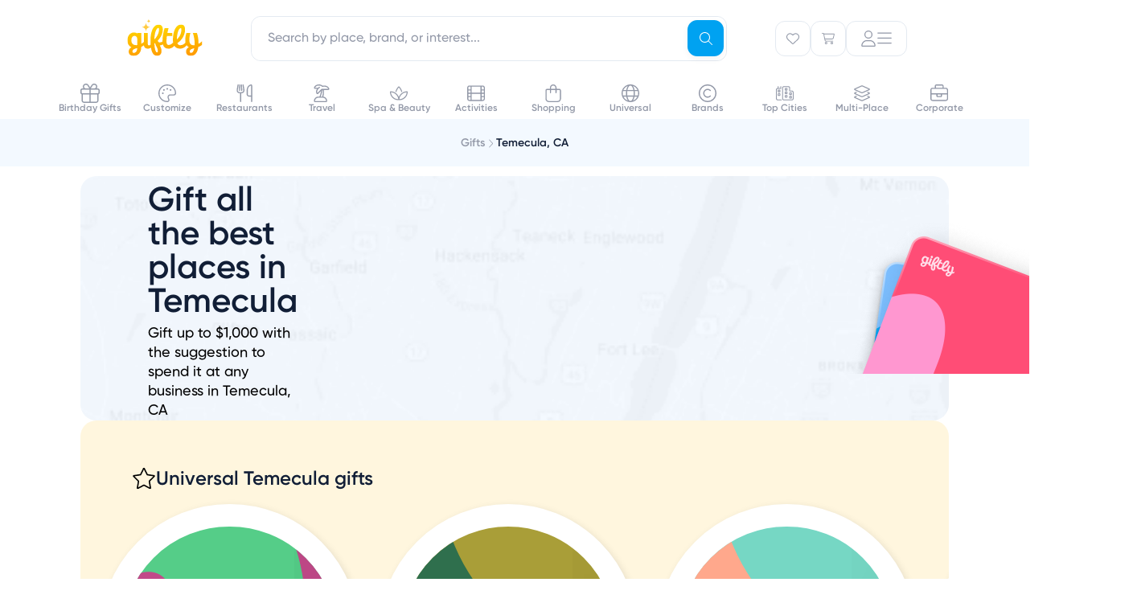

--- FILE ---
content_type: text/html; charset=utf-8
request_url: https://www.giftly.com/temecula-ca-gift-cards?spec=treat-gcd
body_size: 64820
content:
<!doctype html><html class="bg-none"><head><meta charset="utf-8"><meta name="viewport" content="width=device-width, initial-scale=1, maximum-scale=2, user-scalable=0, viewport-fit=cover"><meta name="csrf-param" content="authenticity_token" />
<meta name="csrf-token" content="3kh4Xcm2V_nwJH35LTpJSqc9OI3hW2R9WgJTJ8I10HayUQSK3obtCVH4pgTUeZVWwNGV5UJtmhAqqSY4jUx83g" /><title>Buy Temecula Gift Cards | Email, Text, Print or Mail | Temecula, CA - UPDATED January 2026</title><meta name="description" content="Browse thousands of options and find the perfect gift card in Temecula, CA with Giftly. Send instantly via text or email, print at home or deliver by mail."><meta name="keywords" content="temecula gift cards, gift certificate, online, electronic, instant"><link rel="canonical" href="https://www.giftly.com/temecula-ca-gift-cards"><meta name="robots" content="index,follow"><meta name="robots"><link rel="icon" type="image/x-icon" href="https://assets.giftly.com/assets/favicon-c8d2233e.ico" /><script type="text/javascript">
var siteVars = {
	env: 'production',
	ga4Acct: 'G-VH99PY9F7G',
}, Giftly = {};
</script>


<!-- Global site tag (gtag.js) - Google Analytics -->
<script async src="https://www.googletagmanager.com/gtag/js?id=G-VH99PY9F7G"></script>
<script>
window.dataLayer ||= []
function gtag(){dataLayer.push(arguments)}
gtag('js', new Date())
gtag('config', siteVars.ga4Acct)
gtag('config', 'AW-860469268')
</script>


<script>(function(w,d,t,r,u){var f,n,i;w[u]=w[u]||[],f=function(){var o={ti:"30006444", enableAutoSpaTracking: true};o.q=w[u],w[u]=new UET(o),w[u].push("pageLoad")},n=d.createElement(t),n.src=r,n.async=1,n.onload=n.onreadystatechange=function(){var s=this.readyState;s&&s!=="loaded"&&s!=="complete"||(f(),n.onload=n.onreadystatechange=null)},i=d.getElementsByTagName(t)[0],i.parentNode.insertBefore(n,i)})(window,document,"script","//bat.bing.com/bat.js","uetq");</script>

<style lang="css">:root {
  --theme-color-primary-base: #00A2F1;
  --theme-color-primary-dark: #0491D6;
  --theme-color-primary-light: #7BBEFF;
  --theme-color-primary-pale: #E5F6FE;

  --surface-white: #fff;
  --surface-blue: #f3f9ff;
  --surface-yellow: #fff6de;
  --surface-pink: #f7f0fa;
  --border-primary: #e4eaf1;
  --border-active: var(--theme-color-primary-base);
  --text-active: var(--theme-color-primary-base);
  --text-tertiary: #9399a8;
  --text-yellow: #8b7436;
  --text-blue: #225f98;
  --text-navy: #111e36;
}
</style><script id="appData" data-props="{&quot;abExperiments&quot;:{&quot;homepageHeroRedVsOrange&quot;:null,&quot;landingPageNewCarousel&quot;:null,&quot;secretSantaCheckoutFlow&quot;:&quot;control_no_secret_santa&quot;,&quot;featureBuildYourOwn&quot;:null,&quot;cleanCartView&quot;:null,&quot;riveHeroBanners&quot;:null,&quot;greetingCards&quot;:&quot;control&quot;,&quot;riveHeaderIcons&quot;:&quot;control&quot;,&quot;riveSantaCustomizer&quot;:&quot;control&quot;,&quot;riveCheckoutThumbnailPreview&quot;:&quot;control&quot;},&quot;newAbTests&quot;:{},&quot;currentTheme&quot;:&quot;default&quot;,&quot;currentUser&quot;:null,&quot;featureFlags&quot;:{&quot;accountV2&quot;:true,&quot;appleWalletProvisioning&quot;:false,&quot;forcedFraudReviews&quot;:false,&quot;contacts&quot;:false,&quot;riveGreetingCards&quot;:true,&quot;sendToContact&quot;:false,&quot;sendToUsername&quot;:false,&quot;calendar&quot;:false},&quot;referralSpec&quot;:&quot;treat-gcd&quot;,&quot;recaptchaCheckoutSiteKey&quot;:&quot;6LcOZMQhAAAAAPEyajlAE363Zbqmk0Or4Oenc5oj&quot;,&quot;recaptchaCheckboxSiteKey&quot;:&quot;6Le4akEUAAAAAIgC-UvZA0hfqi5FEixZlRztQGfj&quot;,&quot;recaptchaInvisibleSiteKey&quot;:&quot;6Ldsy90UAAAAAIfWSTSJGmVuEoBF3xLbiAqftTha&quot;,&quot;layout&quot;:&quot;phlex&quot;,&quot;flash&quot;:{},&quot;errors&quot;:{}}">window.InertiaProps = JSON.parse(window.appData.dataset.props)
window.InertiaComponent = "gift_cards/category"
</script><script type="module">import { initTracking, setupHowItWorks } from 'https://assets.giftly.com/vite/consumer/assets/consumer_phlex-BDBV9fkD.js'

initTracking('consumer_phlex')
setupHowItWorks()
</script><script src="https://assets.giftly.com/vite/consumer/assets/consumer_ssr-DqYJI197.js" crossorigin="anonymous" type="module"></script>
<script src="https://assets.giftly.com/vite/consumer/assets/consumer_phlex-BDBV9fkD.js" crossorigin="anonymous" type="module"></script><link rel="stylesheet" href="https://assets.giftly.com/vite/consumer/assets/giftly_image-BM4v7dDv.css" media="screen" />
<link rel="stylesheet" href="https://assets.giftly.com/vite/consumer/assets/FooterDefault-Akxo2Lzj.css" media="screen" />
<link rel="stylesheet" href="https://assets.giftly.com/vite/consumer/assets/FooterSimple-BoCGcCcn.css" media="screen" />
<link rel="stylesheet" href="https://assets.giftly.com/vite/consumer/assets/consumer_phlex-BOPmQOb9.css" media="screen" />
<link rel="stylesheet" href="https://assets.giftly.com/vite/consumer/assets/Header-jh62VHTv.css" media="screen" />
<link rel="stylesheet" href="https://assets.giftly.com/vite/consumer/assets/HeroTextModule-DaqrTJ75.css" media="screen" />
<link rel="stylesheet" href="https://assets.giftly.com/vite/consumer/assets/LandingPageTextModule-tO_YQ60b.css" media="screen" />
<link rel="stylesheet" href="https://assets.giftly.com/vite/consumer/assets/vendor-CjuyrCq1.css" media="screen" />
<link rel="stylesheet" href="https://assets.giftly.com/vite/consumer/assets/GIcon-9WZSHYs0.css" media="screen" />
<link rel="stylesheet" href="https://assets.giftly.com/vite/consumer/assets/GButton-CpMNFYWV.css" media="screen" />
<link rel="stylesheet" href="https://assets.giftly.com/vite/consumer/assets/modals-CY_xmb0s.css" media="screen" />
<link rel="stylesheet" href="https://assets.giftly.com/vite/consumer/assets/utils-C2XwLs98.css" media="screen" />
<link rel="stylesheet" href="https://assets.giftly.com/vite/consumer/assets/GBadge-DqdvOqxt.css" media="screen" />
<link rel="stylesheet" href="https://assets.giftly.com/vite/consumer/assets/swiper-DV8PrLMj.css" media="screen" />
<link rel="stylesheet" href="https://assets.giftly.com/vite/consumer/assets/GTextInput-CEqyVs1H.css" media="screen" />
<link rel="stylesheet" href="https://assets.giftly.com/vite/consumer/assets/windi-7Wkcoiip.css" media="screen" />
<link rel="stylesheet" href="https://assets.giftly.com/vite/consumer/assets/GFlashManager-B6O_B-8y.css" media="screen" /><script>
  window.partytown = {
    lib: '/~partytown/',
    debug: false,
    forward: [
      '_learnq.push', // Klaviyo
      'fbq', // Facebook
    ],
    resolveUrl(url, location) {
      const proxyMappings = {
        'connect.facebook.net': 'https://d2audfnuoya6rj.cloudfront.net'
      }

      const proxyUrl = proxyMappings[url.hostname]
      if (proxyUrl) {
        return `${proxyUrl}${url.pathname}${url.search}`
      }
    },
  }
</script>

<script src="/~partytown/partytown.js"></script>  <script async type="text/partytown" src="https://static.klaviyo.com/onsite/js/klaviyo.js?company_id=Wxty6d"></script>
</head><body><div id="header_v2" data-ssr="{&quot;props&quot;:{&quot;currentUser&quot;:null,&quot;currentTheme&quot;:&quot;default&quot;,&quot;type&quot;:&quot;default&quot;,&quot;city&quot;:{&quot;name&quot;:&quot;Temecula&quot;,&quot;stateCode&quot;:&quot;CA&quot;,&quot;countryCode&quot;:&quot;US&quot;,&quot;slug&quot;:&quot;temecula-ca&quot;,&quot;location&quot;:{&quot;lat&quot;:&quot;33.501923&quot;,&quot;lon&quot;:&quot;-117.124563&quot;},&quot;displayName&quot;:&quot;Temecula, CA&quot;,&quot;imageThumbUrl&quot;:null,&quot;giftCardsPath&quot;:&quot;/temecula-ca-gift-cards&quot;},&quot;topCities&quot;:[{&quot;name&quot;:&quot;New York&quot;,&quot;stateCode&quot;:&quot;NY&quot;,&quot;countryCode&quot;:&quot;US&quot;,&quot;slug&quot;:&quot;new-york-ny&quot;,&quot;location&quot;:{&quot;lat&quot;:&quot;40.664274&quot;,&quot;lon&quot;:&quot;-73.9385&quot;},&quot;displayName&quot;:&quot;New York, NY&quot;,&quot;imageThumbUrl&quot;:&quot;https://assets.giftly.com/rails/active_storage/representations/proxy/eyJfcmFpbHMiOnsiZGF0YSI6NDczMTE0NiwicHVyIjoiYmxvYl9pZCJ9fQ==--0bbe55fac07703f33c0a3493c6cc58e513f34e0e/eyJfcmFpbHMiOnsiZGF0YSI6eyJmb3JtYXQiOiJqcGciLCJyZXNpemVfdG9fZmlsbCI6WzQyLDQyXX0sInB1ciI6InZhcmlhdGlvbiJ9fQ==--68ab0fb810570dc0bf68b42fea559a8c423f55a4/new-york.jpg&quot;,&quot;giftCardsPath&quot;:&quot;/new-york-ny-gift-cards&quot;},{&quot;name&quot;:&quot;Chicago&quot;,&quot;stateCode&quot;:&quot;IL&quot;,&quot;countryCode&quot;:&quot;US&quot;,&quot;slug&quot;:&quot;chicago-il&quot;,&quot;location&quot;:{&quot;lat&quot;:&quot;41.837551&quot;,&quot;lon&quot;:&quot;-87.681844&quot;},&quot;displayName&quot;:&quot;Chicago, IL&quot;,&quot;imageThumbUrl&quot;:&quot;https://assets.giftly.com/rails/active_storage/representations/proxy/eyJfcmFpbHMiOnsiZGF0YSI6NDczMTE0NCwicHVyIjoiYmxvYl9pZCJ9fQ==--14b74d22ed8aff559be57d2bbf2ead0f9aef00cd/eyJfcmFpbHMiOnsiZGF0YSI6eyJmb3JtYXQiOiJqcGciLCJyZXNpemVfdG9fZmlsbCI6WzQyLDQyXX0sInB1ciI6InZhcmlhdGlvbiJ9fQ==--68ab0fb810570dc0bf68b42fea559a8c423f55a4/chicago.jpg&quot;,&quot;giftCardsPath&quot;:&quot;/chicago-il-gift-cards&quot;},{&quot;name&quot;:&quot;Los Angeles&quot;,&quot;stateCode&quot;:&quot;CA&quot;,&quot;countryCode&quot;:&quot;US&quot;,&quot;slug&quot;:&quot;los-angeles-ca&quot;,&quot;location&quot;:{&quot;lat&quot;:&quot;34.019394&quot;,&quot;lon&quot;:&quot;-118.410825&quot;},&quot;displayName&quot;:&quot;Los Angeles, CA&quot;,&quot;imageThumbUrl&quot;:&quot;https://assets.giftly.com/rails/active_storage/representations/proxy/eyJfcmFpbHMiOnsiZGF0YSI6NDczMTE0MSwicHVyIjoiYmxvYl9pZCJ9fQ==--e9b99cdeaa5e12411d955a56e38cf29aa64bed59/eyJfcmFpbHMiOnsiZGF0YSI6eyJmb3JtYXQiOiJqcGciLCJyZXNpemVfdG9fZmlsbCI6WzQyLDQyXX0sInB1ciI6InZhcmlhdGlvbiJ9fQ==--68ab0fb810570dc0bf68b42fea559a8c423f55a4/los-angeles.jpg&quot;,&quot;giftCardsPath&quot;:&quot;/los-angeles-ca-gift-cards&quot;},{&quot;name&quot;:&quot;San Francisco&quot;,&quot;stateCode&quot;:&quot;CA&quot;,&quot;countryCode&quot;:&quot;US&quot;,&quot;slug&quot;:&quot;san-francisco-ca&quot;,&quot;location&quot;:{&quot;lat&quot;:&quot;37.7558&quot;,&quot;lon&quot;:&quot;-122.4449&quot;},&quot;displayName&quot;:&quot;San Francisco, CA&quot;,&quot;imageThumbUrl&quot;:&quot;https://assets.giftly.com/rails/active_storage/representations/proxy/eyJfcmFpbHMiOnsiZGF0YSI6NDczMTE0MywicHVyIjoiYmxvYl9pZCJ9fQ==--cf06d4a29aee814eb3ac106733692deacd810b33/eyJfcmFpbHMiOnsiZGF0YSI6eyJmb3JtYXQiOiJqcGciLCJyZXNpemVfdG9fZmlsbCI6WzQyLDQyXX0sInB1ciI6InZhcmlhdGlvbiJ9fQ==--68ab0fb810570dc0bf68b42fea559a8c423f55a4/san-francisco.jpg&quot;,&quot;giftCardsPath&quot;:&quot;/san-francisco-ca-gift-cards&quot;},{&quot;name&quot;:&quot;San Diego&quot;,&quot;stateCode&quot;:&quot;CA&quot;,&quot;countryCode&quot;:&quot;US&quot;,&quot;slug&quot;:&quot;san-diego-ca&quot;,&quot;location&quot;:{&quot;lat&quot;:&quot;32.8153&quot;,&quot;lon&quot;:&quot;-117.134993&quot;},&quot;displayName&quot;:&quot;San Diego, CA&quot;,&quot;imageThumbUrl&quot;:&quot;https://assets.giftly.com/rails/active_storage/representations/proxy/eyJfcmFpbHMiOnsiZGF0YSI6NDczMTE0NywicHVyIjoiYmxvYl9pZCJ9fQ==--6fdb20c232361d05128dabcf0ad310617f5fd05c/eyJfcmFpbHMiOnsiZGF0YSI6eyJmb3JtYXQiOiJqcGciLCJyZXNpemVfdG9fZmlsbCI6WzQyLDQyXX0sInB1ciI6InZhcmlhdGlvbiJ9fQ==--68ab0fb810570dc0bf68b42fea559a8c423f55a4/san-diego.jpg&quot;,&quot;giftCardsPath&quot;:&quot;/san-diego-ca-gift-cards&quot;},{&quot;name&quot;:&quot;Boston&quot;,&quot;stateCode&quot;:&quot;MA&quot;,&quot;countryCode&quot;:&quot;US&quot;,&quot;slug&quot;:&quot;boston-ma&quot;,&quot;location&quot;:{&quot;lat&quot;:&quot;42.33196&quot;,&quot;lon&quot;:&quot;-71.020173&quot;},&quot;displayName&quot;:&quot;Boston, MA&quot;,&quot;imageThumbUrl&quot;:&quot;https://assets.giftly.com/rails/active_storage/representations/proxy/eyJfcmFpbHMiOnsiZGF0YSI6NDczMTEzOSwicHVyIjoiYmxvYl9pZCJ9fQ==--83f1a5217295d2190ec475ab43a858324eb906a5/eyJfcmFpbHMiOnsiZGF0YSI6eyJmb3JtYXQiOiJqcGciLCJyZXNpemVfdG9fZmlsbCI6WzQyLDQyXX0sInB1ciI6InZhcmlhdGlvbiJ9fQ==--68ab0fb810570dc0bf68b42fea559a8c423f55a4/boston.jpg&quot;,&quot;giftCardsPath&quot;:&quot;/boston-ma-gift-cards&quot;},{&quot;name&quot;:&quot;Denver&quot;,&quot;stateCode&quot;:&quot;CO&quot;,&quot;countryCode&quot;:&quot;US&quot;,&quot;slug&quot;:&quot;denver-co&quot;,&quot;location&quot;:{&quot;lat&quot;:&quot;39.761849&quot;,&quot;lon&quot;:&quot;-104.880625&quot;},&quot;displayName&quot;:&quot;Denver, CO&quot;,&quot;imageThumbUrl&quot;:&quot;https://assets.giftly.com/rails/active_storage/representations/proxy/eyJfcmFpbHMiOnsiZGF0YSI6NDczMTE0MCwicHVyIjoiYmxvYl9pZCJ9fQ==--f8e7ac93be8c41bc17198326cc2ce5a8a5d793a6/eyJfcmFpbHMiOnsiZGF0YSI6eyJmb3JtYXQiOiJqcGciLCJyZXNpemVfdG9fZmlsbCI6WzQyLDQyXX0sInB1ciI6InZhcmlhdGlvbiJ9fQ==--68ab0fb810570dc0bf68b42fea559a8c423f55a4/denver.jpg&quot;,&quot;giftCardsPath&quot;:&quot;/denver-co-gift-cards&quot;},{&quot;name&quot;:&quot;Washington&quot;,&quot;stateCode&quot;:&quot;DC&quot;,&quot;countryCode&quot;:&quot;US&quot;,&quot;slug&quot;:&quot;washington-dc&quot;,&quot;location&quot;:{&quot;lat&quot;:&quot;38.904149&quot;,&quot;lon&quot;:&quot;-77.017094&quot;},&quot;displayName&quot;:&quot;Washington, DC&quot;,&quot;imageThumbUrl&quot;:&quot;https://assets.giftly.com/rails/active_storage/representations/proxy/eyJfcmFpbHMiOnsiZGF0YSI6NDczMTE0OCwicHVyIjoiYmxvYl9pZCJ9fQ==--ef9be256c43ab21a0f94e0d74782a0e8bc014772/eyJfcmFpbHMiOnsiZGF0YSI6eyJmb3JtYXQiOiJqcGciLCJyZXNpemVfdG9fZmlsbCI6WzQyLDQyXX0sInB1ciI6InZhcmlhdGlvbiJ9fQ==--68ab0fb810570dc0bf68b42fea559a8c423f55a4/washington.jpg&quot;,&quot;giftCardsPath&quot;:&quot;/washington-dc-gift-cards&quot;},{&quot;name&quot;:&quot;Houston&quot;,&quot;stateCode&quot;:&quot;TX&quot;,&quot;countryCode&quot;:&quot;US&quot;,&quot;slug&quot;:&quot;houston-tx&quot;,&quot;location&quot;:{&quot;lat&quot;:&quot;29.780472&quot;,&quot;lon&quot;:&quot;-95.386343&quot;},&quot;displayName&quot;:&quot;Houston, TX&quot;,&quot;imageThumbUrl&quot;:&quot;https://assets.giftly.com/rails/active_storage/representations/proxy/eyJfcmFpbHMiOnsiZGF0YSI6NDczMTE0NSwicHVyIjoiYmxvYl9pZCJ9fQ==--1844ad5be0d5ee91024f9360de7a541ee03caf40/eyJfcmFpbHMiOnsiZGF0YSI6eyJmb3JtYXQiOiJqcGciLCJyZXNpemVfdG9fZmlsbCI6WzQyLDQyXX0sInB1ciI6InZhcmlhdGlvbiJ9fQ==--68ab0fb810570dc0bf68b42fea559a8c423f55a4/houston.jpg&quot;,&quot;giftCardsPath&quot;:&quot;/houston-tx-gift-cards&quot;},{&quot;name&quot;:&quot;Portland&quot;,&quot;stateCode&quot;:&quot;OR&quot;,&quot;countryCode&quot;:&quot;US&quot;,&quot;slug&quot;:&quot;portland-or&quot;,&quot;location&quot;:{&quot;lat&quot;:&quot;45.536951&quot;,&quot;lon&quot;:&quot;-122.649971&quot;},&quot;displayName&quot;:&quot;Portland, OR&quot;,&quot;imageThumbUrl&quot;:&quot;https://assets.giftly.com/rails/active_storage/representations/proxy/eyJfcmFpbHMiOnsiZGF0YSI6NDczMTE0MiwicHVyIjoiYmxvYl9pZCJ9fQ==--a80923afba6a9c12ccde6a8b116955819fef4884/eyJfcmFpbHMiOnsiZGF0YSI6eyJmb3JtYXQiOiJqcGciLCJyZXNpemVfdG9fZmlsbCI6WzQyLDQyXX0sInB1ciI6InZhcmlhdGlvbiJ9fQ==--68ab0fb810570dc0bf68b42fea559a8c423f55a4/portland.jpg&quot;,&quot;giftCardsPath&quot;:&quot;/portland-or-gift-cards&quot;}]},&quot;component&quot;:&quot;HeaderV2&quot;}"><header id="v2-header" class="w-full bg-white flex flex-col !border-none"><!--[--><div disableclose="false" class="fixed top-0 w-full z-navbar bg-white"><div class="container max-w-md px-6 lg:px-16 lg:mx-auto lg:max-w-screen-lg xl:max-w-screen-lg !p-0 w-full"><!--[--><div class="lg:pt-3 w-full h-[58px] px-3 lg:h-[84px] lg:px-6 flex items-center transition transition-all duration-200 ease-in-out" style=""><div class="w-full flex items-center justify-between h-15"><!--[--><div class="w-full flex items-center justify-between h-15"><div class="giftly-logo" style="height:50px;width:100px;"><a href="/"><svg width="100" height="54" viewbox="0 0 100 54" fill="none" xmlns="http://www.w3.org/2000/svg"><mask id="svg-id-3948314982837695" style="mask-type:luminance;" maskUnits="userSpaceOnUse" x="6" y="7" width="94" height="40"><path d="M6.44629 7.53491H99.4463V46.4651H6.44629V7.53491Z" fill="white"></path></mask><g mask="url(#svg-id-3948314982837695)"><path d="M94.8836 31.5755V30.8517C94.8836 22.7175 92.7974 17.9266 92.7974 17.9266H87.7259C87.7259 17.9266 90.0496 23.3896 90.0496 30.9723C90.0496 31.7306 90.0157 32.4544 89.9648 33.1265C89.456 33.161 88.9132 33.2127 88.3535 33.2127C85.6905 33.2127 83.4516 31.3859 83.4516 26.7846C83.4516 21.2872 84.9442 17.9266 84.9442 17.9266H79.9236C79.9236 17.9266 78.3971 21.6318 78.3971 27.1465C78.3971 28.1805 78.4988 29.1456 78.6854 30.0417C77.3624 31.5066 75.1574 33.2471 72.2739 33.2471C70.5778 33.2471 69.2548 32.575 68.5424 30.6621C73.2068 27.5946 78.1087 21.7352 78.1087 13.7906C78.1087 9.75802 76.5822 7.53491 73.0372 7.53491C66.7954 7.53491 63.0299 15.9103 63.0299 26.4744C63.0299 27.7324 63.1317 28.8871 63.3183 29.9556C62.0461 31.2998 60.0786 32.9025 57.8058 32.9025C56.398 32.9025 55.058 32.4199 55.058 28.2322C55.058 25.9919 55.2107 23.7688 55.5329 21.6835H62.2497V17.9439H56.1605C56.8729 14.7212 57.6531 11.9984 57.6531 11.9984H52.7512C52.7512 11.9984 50.0883 19.1847 50.0883 28.2667V28.6631C49.342 29.1284 48.0868 29.6971 46.5433 29.6971C45.4069 29.6971 44.5419 29.1456 44.1857 27.5773C47.5271 24.1134 50.4275 19.1675 50.4275 13.6183C50.4275 9.79249 48.6635 7.63831 45.2542 7.63831C39.1651 7.63831 35.1621 15.221 35.1621 27.0259C35.1621 28.9905 35.213 30.8172 35.3318 32.4889C34.7211 33.0231 34.0257 33.4195 33.2794 33.4195C32.3296 33.4195 31.8716 33.0231 31.8716 31.9029V17.9439H26.8849V29.1801C26.1725 29.8522 25.087 30.7655 23.6283 31.5583V17.9439H18.7264V18.7366C17.8275 18.0128 16.4875 17.4269 14.6048 17.4269C9.7029 17.4269 6.44629 21.6491 6.44629 27.2844C6.44629 31.5583 8.32902 34.3845 11.433 35.746C9.39759 36.9351 8.05763 38.6929 8.05763 41.1228C8.05763 44.4316 10.2966 46.4651 14.1468 46.4651C20.1851 46.4651 23.6453 41.8466 23.6453 35.7287V35.2462C25.1548 34.643 26.2743 33.9192 26.9697 33.4022C27.275 35.9528 28.7846 37.521 31.702 37.521C33.449 37.521 34.789 36.9006 35.7558 36.2113C36.7565 42.9495 39.1481 46.4134 43.4902 46.4134C46.662 46.4134 48.8331 44.2248 48.8331 40.7954C48.8331 37.3659 47.8154 35.3324 46.679 33.4884C48.6126 33.3505 49.9865 32.5923 50.5802 32.2131C51.4452 35.5219 53.5823 37.521 57.3987 37.521C61.8596 37.521 64.4716 34.3501 64.8109 33.902C66.2696 36.2285 68.6611 37.521 72.0704 37.521C76.633 37.521 79.6183 33.9537 80.1271 33.3161C80.8225 34.2984 81.7554 35.0911 82.8749 35.6426C80.7886 36.8317 79.3808 38.5895 79.3808 41.1056C79.3808 44.5005 81.5349 46.4479 85.4191 46.4479C90.6433 46.4479 93.6963 42.2602 94.6123 35.4358C97.7501 34.2811 99.4463 32.6095 99.4463 32.6095V28.0943C99.3954 28.1116 97.6993 30.059 94.8836 31.5755ZM14.4521 42.7083C13.4005 42.7083 12.6542 42.1913 12.6542 40.916C12.6542 38.7273 15.1984 37.5727 18.6925 36.8489C18.5229 40.8643 16.6062 42.7083 14.4521 42.7083ZM18.7264 33.0576C18.2176 33.1437 17.7087 33.1437 17.1999 33.1437C13.8585 33.1437 11.3482 31.4204 11.3482 27.1637C11.3482 23.5792 12.9934 21.5801 15.1475 21.5801C17.1829 21.5801 18.7264 22.976 18.7264 25.7678V33.0576ZM44.7963 11.7571C45.3391 11.7571 45.78 12.3086 45.78 13.4287C45.78 18.7366 42.6761 23.4069 39.9622 26.078C40.1149 17.1856 42.8287 11.7571 44.7963 11.7571ZM43.3715 42.1568C41.7602 42.1568 40.3524 39.1237 40.0301 31.024C40.2676 30.9034 40.505 30.6966 40.7425 30.5415C42.1164 34.9705 44.3214 36.5559 44.3214 40.7954C44.3214 41.7949 44.05 42.1568 43.3715 42.1568ZM72.5792 11.9984C73.2068 11.9984 73.5969 12.5154 73.5969 13.8251C73.5969 19.2536 70.7644 23.6309 67.9488 26.0263C68.0336 17.8577 70.5439 11.9984 72.5792 11.9984ZM85.7244 42.7083C84.6728 42.7083 83.9265 42.2774 83.9265 40.916C83.9265 38.7963 86.2841 37.6416 89.5747 36.9695C88.9132 40.6747 87.5393 42.7083 85.7244 42.7083Z" fill="url(#svg-id-6599459146670588)"></path></g><path d="M29.5174 5.30664L29.2413 6.72797C28.8737 8.62047 27.3939 10.1003 25.5014 10.4678L24.0801 10.7439L25.5014 11.0199C27.3939 11.3875 28.8737 12.8673 29.2413 14.7598L29.5174 16.1811L29.7934 14.7598C30.161 12.8673 31.6408 11.3875 33.5333 11.0199L34.9546 10.7439L33.5333 10.4678C31.6408 10.1003 30.161 8.62047 29.7934 6.72797L29.5174 5.30664Z" fill="#FFCA41"></path><path d="M32.9511 0.634521L32.8171 1.32479C32.6385 2.24389 31.9199 2.96256 31.0008 3.14106L30.3105 3.27513L31.0008 3.40919C31.9199 3.5877 32.6385 4.30637 32.8171 5.22547L32.9511 5.91574L33.0852 5.22547C33.2637 4.30637 33.9824 3.5877 34.9015 3.40919L35.5917 3.27513L34.9015 3.14106C33.9824 2.96256 33.2637 2.24389 33.0852 1.32479L32.9511 0.634521Z" fill="#FFCA41"></path><defs><linearGradient id="svg-id-6599459146670588" x1="54.7437" y1="49.2156" x2="51.001" y2="7.11121" gradientUnits="userSpaceOnUse"><stop stop-color="#FF9900"></stop><stop offset="1" stop-color="#FFD600"></stop></linearGradient></defs></svg></a></div><div class="hidden lg:block flex-grow px-15"><!--[--><div class="relative w-full z-navbar" data-headlessui-state><div class="fixed inset-0 bg-black &lt;lg:bg-white opacity-30 &lt;lg:opacity-100" style="display:none;" data-v-4d93b02f data-v-4d93b02f></div><div class="omni-search-wrapper relative w-full" data-v-4d93b02f><div class="lg:hidden absolute left-4.5 z-10 flex items-center justify-center h-full" data-v-4d93b02f><div class="p-3 text-v2-tertiary" data-v-4d93b02f><svg class="svg-inline--fa fa-magnifying-glass g-icon g-icon-sm" style="" aria-hidden="true" focusable="false" data-prefix="fal" data-icon="magnifying-glass" role="img" xmlns="http://www.w3.org/2000/svg" viewBox="0 0 512 512" data-v-4d93b02f><path class="" style="" fill="currentColor" d="M384 208A176 176 0 1 0 32 208a176 176 0 1 0 352 0zM343.3 366C307 397.2 259.7 416 208 416C93.1 416 0 322.9 0 208S93.1 0 208 0S416 93.1 416 208c0 51.7-18.8 99-50 135.3L507.3 484.7c6.2 6.2 6.2 16.4 0 22.6s-16.4 6.2-22.6 0L343.3 366z"></path></svg></div></div><div class="&lt;lg:px-3 &lt;lg:py-2" data-v-4d93b02f><fieldset class="group g-input-field relative" style="--2a4594b0:left;" data-v-4d93b02f><!----><div class="g-input-group relative"><!----><div class="g-input-large g-input-type-text g-input-text rounded-v2md g-input flex flex-wrap items-center gap-1 bg-white"><!--[--><!--]--><!--[--><input id="headlessui-combobox-input-7" defaultvalue aria-expanded="false" aria-autocomplete="list" role="combobox" tabindex="0" data-headlessui-state name="query" class="w-full &lt;lg:pl-11 lg:pr-14 transition-all g-inner-input flex-grow font-medium focus-visible:outline-none flex-grow px-5 py-4 w-full rounded-v2md" autocomplete="off" enterkeyhint="search" type="text" placeholder="Search by place, brand, or interest..."><!--]--></div><!--[--><!--]--><!----><!----></div><!----><!----></fieldset></div><button type="submit" name="Search" class="g-button g-button-small g-button-primary g-button-no-label !&lt;lg:hidden aspect-square absolute right-1 top-1 z-10 rounded-v2md" style="margin-top:1px;" data-v-4d93b02f><!--[--><svg class="svg-inline--fa fa-magnifying-glass g-icon g-icon-sm" style="" aria-hidden="true" focusable="false" data-prefix="fal" data-icon="magnifying-glass" role="img" xmlns="http://www.w3.org/2000/svg" viewBox="0 0 512 512"><path class="" style="" fill="currentColor" d="M384 208A176 176 0 1 0 32 208a176 176 0 1 0 352 0zM343.3 366C307 397.2 259.7 416 208 416C93.1 416 0 322.9 0 208S93.1 0 208 0S416 93.1 416 208c0 51.7-18.8 99-50 135.3L507.3 484.7c6.2 6.2 6.2 16.4 0 22.6s-16.4 6.2-22.6 0L343.3 366z"></path></svg><!--[--><!--]--><!----><!--[--><!----><!--]--><!--]--></button><!----><div class="lg:hidden absolute right-6 top-0 z-10 flex items-center justify-center h-full opacity-0 transition-opacity duration-300 pointer-events-none" data-v-4d93b02f><button type="button" class="g-button g-button-small g-button-transparent g-button-no-label icon-button" data-v-4d93b02f data-v-2574e447><!--[--><svg class="svg-inline--fa fa-x g-icon g-icon-sm" style="" aria-hidden="true" focusable="false" data-prefix="fal" data-icon="x" role="img" xmlns="http://www.w3.org/2000/svg" viewBox="0 0 384 512"><path class="" style="" fill="currentColor" d="M380.2 58.3c5.7-6.7 4.9-16.8-1.9-22.5s-16.8-4.9-22.6 1.9L192 231.2 28.2 37.7c-5.7-6.7-15.8-7.6-22.5-1.9s-7.6 15.8-1.9 22.5L171 256 3.8 453.7c-5.7 6.7-4.9 16.8 1.9 22.6s16.8 4.9 22.5-1.9L192 280.8 355.8 474.3c5.7 6.7 15.8 7.6 22.6 1.9s7.6-15.8 1.9-22.6L213 256 380.2 58.3z"></path></svg><!--[--><!--]--><!----><!--[--><!----><!--]--><!--]--></button></div><!----></div></div><!--]--></div><div class="flex items-center gap-2 lg:gap-4"><div class="flex items-center h-full"><div class="hidden lg:flex" data-v-d6a7ceb2 data-v-760198da><div class="relative text-v2-tertiary" data-v-760198da><!--[--><button class="header-button flex items-center justify-center gap-3 rounded-v2md border-1 border-solid border-grey-primary active:text-navy lg:hover:text-navy text-v2-tertiary relative favorites-button flex items-center justify-center gap-3 rounded-v2md border-1 border-solid border-grey-primary active:text-navy lg:hover:text-navy text-v2-tertiary relative" style="height:44px;width:44px;" name="Favorites" data-v-d6a7ceb2><svg class="svg-inline--fa fa-heart g-icon g-icon-sm !fill-transparent stroke-3" style="" aria-hidden="true" focusable="false" data-prefix="fal" data-icon="heart" role="img" xmlns="http://www.w3.org/2000/svg" viewBox="0 0 512 512"><path class="" style="" fill="currentColor" d="M244 130.6l-12-13.5-4.2-4.7c-26-29.2-65.3-42.8-103.8-35.8c-53.3 9.7-92 56.1-92 110.3l0 3.5c0 32.3 13.4 63.1 37.1 85.1L253 446.8c.8 .7 1.9 1.2 3 1.2s2.2-.4 3-1.2L443 275.5c23.6-22 37-52.8 37-85.1l0-3.5c0-54.2-38.7-100.6-92-110.3c-38.5-7-77.8 6.6-103.8 35.8l-4.2 4.7-12 13.5c-3 3.4-7.4 5.4-12 5.4s-8.9-2-12-5.4zm34.9-57.1C311 48.4 352.7 37.7 393.7 45.1C462.2 57.6 512 117.3 512 186.9l0 3.5c0 36-13.1 70.6-36.6 97.5c-3.4 3.8-6.9 7.5-10.7 11l-184 171.3c-.8 .8-1.7 1.5-2.6 2.2c-6.3 4.9-14.1 7.5-22.1 7.5c-9.2 0-18-3.5-24.8-9.7L47.2 299c-3.8-3.5-7.3-7.2-10.7-11C13.1 261 0 226.4 0 190.4l0-3.5C0 117.3 49.8 57.6 118.3 45.1c40.9-7.4 82.6 3.2 114.7 28.4c6.7 5.3 13 11.1 18.7 17.6l4.2 4.7 4.2-4.7c4.2-4.7 8.6-9.1 13.3-13.1c1.8-1.5 3.6-3 5.4-4.5z"></path></svg><!--[--><!--]--></button><!--teleport start--><!--teleport end--><!--teleport start--><!--teleport end--><!--]--><dialog id="favorites-menu" class="relative bg-transparent w-full" data-v-760198da><template><div style="display:none;" data-v-760198da><div class="absolute right-0 pt-3 z-navbar" data-v-760198da><div class="bg-white rounded-v2md shadow-v2sm border-1 border-solid border-grey-primary text-navy p-3 border-none shadow-none list" style="box-shadow:0 2.52px 22.52px 9px #0000000f;" data-v-760198da><!--[--><!----><!--[--><div class="favorites-dropdown flex flex-col gap-3 lg:mt-3" data-v-d6a7ceb2><!----><div class="flex flex-col items-center justify-center h-56"><svg class="svg-inline--fa fa-spinner-third g-icon g-icon-sm animate-spin loading-indicator" style="" aria-hidden="true" focusable="false" data-prefix="fad" data-icon="spinner-third" role="img" xmlns="http://www.w3.org/2000/svg" viewBox="0 0 512 512"><g class="fa-duotone-group" style=""><path class="fa-secondary" style="" fill="currentColor" d="M0 256C0 114.9 114.1 .5 255.1 0C237.9 .5 224 14.6 224 32c0 17.7 14.3 32 32 32C150 64 64 150 64 256s86 192 192 192c69.7 0 130.7-37.1 164.5-92.6c-3 6.6-3.3 14.8-1 22.2c1.2 3.7 3 7.2 5.4 10.3c1.2 1.5 2.6 3 4.1 4.3c.8 .7 1.6 1.3 2.4 1.9c.4 .3 .8 .6 1.3 .9s.9 .6 1.3 .8c5 2.9 10.6 4.3 16 4.3c11 0 21.8-5.7 27.7-16c-44.3 76.5-127 128-221.7 128C114.6 512 0 397.4 0 256z"></path><path class="fa-primary" style="" fill="currentColor" d="M224 32c0-17.7 14.3-32 32-32C397.4 0 512 114.6 512 256c0 46.6-12.5 90.4-34.3 128c-8.8 15.3-28.4 20.5-43.7 11.7s-20.5-28.4-11.7-43.7c16.3-28.2 25.7-61 25.7-96c0-106-86-192-192-192c-17.7 0-32-14.3-32-32z"></path></g></svg></div><!----></div><!--]--><!--]--></div></div><div class="absolute z-navbar" style="border-bottom:10px solid white;border-left:10px solid transparent;border-right:10px solid transparent;height:0;right:12px;top:4px;width:0;" data-v-760198da></div></div></template></dialog></div></div><div class="flex gap-5 items-center text-v2-tertiary lg:hidden"><div class="relative"><button class="header-button flex items-center justify-center gap-3 rounded-v2md border-1 border-solid border-grey-primary active:text-navy lg:hover:text-navy text-v2-tertiary relative favorites-button flex items-center justify-center gap-3 rounded-v2md border-1 border-solid border-grey-primary active:text-navy lg:hover:text-navy text-v2-tertiary relative" style="height:44px;width:44px;" name="Favorites"><svg class="svg-inline--fa fa-heart g-icon g-icon-sm !fill-transparent stroke-3" style="" aria-hidden="true" focusable="false" data-prefix="fal" data-icon="heart" role="img" xmlns="http://www.w3.org/2000/svg" viewBox="0 0 512 512"><path class="" style="" fill="currentColor" d="M244 130.6l-12-13.5-4.2-4.7c-26-29.2-65.3-42.8-103.8-35.8c-53.3 9.7-92 56.1-92 110.3l0 3.5c0 32.3 13.4 63.1 37.1 85.1L253 446.8c.8 .7 1.9 1.2 3 1.2s2.2-.4 3-1.2L443 275.5c23.6-22 37-52.8 37-85.1l0-3.5c0-54.2-38.7-100.6-92-110.3c-38.5-7-77.8 6.6-103.8 35.8l-4.2 4.7-12 13.5c-3 3.4-7.4 5.4-12 5.4s-8.9-2-12-5.4zm34.9-57.1C311 48.4 352.7 37.7 393.7 45.1C462.2 57.6 512 117.3 512 186.9l0 3.5c0 36-13.1 70.6-36.6 97.5c-3.4 3.8-6.9 7.5-10.7 11l-184 171.3c-.8 .8-1.7 1.5-2.6 2.2c-6.3 4.9-14.1 7.5-22.1 7.5c-9.2 0-18-3.5-24.8-9.7L47.2 299c-3.8-3.5-7.3-7.2-10.7-11C13.1 261 0 226.4 0 190.4l0-3.5C0 117.3 49.8 57.6 118.3 45.1c40.9-7.4 82.6 3.2 114.7 28.4c6.7 5.3 13 11.1 18.7 17.6l4.2 4.7 4.2-4.7c4.2-4.7 8.6-9.1 13.3-13.1c1.8-1.5 3.6-3 5.4-4.5z"></path></svg><!--[--><!--]--></button><!----></div></div></div><div class="flex items-center h-full"><div class="hidden lg:flex" data-v-760198da><div class="relative text-v2-tertiary" data-v-760198da><!--[--><button class="header-button flex items-center justify-center gap-3 rounded-v2md border-1 border-solid border-grey-primary active:text-navy lg:hover:text-navy text-v2-tertiary relative" style="height:44px;width:44px;"><svg class="svg-inline--fa fa-cart-shopping g-icon g-icon-sm" style="" aria-hidden="true" focusable="false" data-prefix="fal" data-icon="cart-shopping" role="img" xmlns="http://www.w3.org/2000/svg" viewBox="0 0 576 512"><path class="" style="" fill="currentColor" d="M16 0C7.2 0 0 7.2 0 16s7.2 16 16 16l37.9 0c7.6 0 14.2 5.3 15.7 12.8l58.9 288c6.1 29.8 32.3 51.2 62.7 51.2L496 384c8.8 0 16-7.2 16-16s-7.2-16-16-16l-304.8 0c-15.2 0-28.3-10.7-31.4-25.6L152 288l314.6 0c29.4 0 55-20 62.1-48.5L570.6 71.8c5-20.2-10.2-39.8-31-39.8L99.1 32C92.5 13 74.4 0 53.9 0L16 0zm90.1 64l433.4 0L497.6 231.8C494 246 481.2 256 466.5 256l-321.1 0L106.1 64zM168 456a24 24 0 1 1 48 0 24 24 0 1 1 -48 0zm80 0a56 56 0 1 0 -112 0 56 56 0 1 0 112 0zm200-24a24 24 0 1 1 0 48 24 24 0 1 1 0-48zm0 80a56 56 0 1 0 0-112 56 56 0 1 0 0 112z"></path></svg><!--[--><!--]--></button><!--]--><dialog id="cart-menu" class="relative bg-transparent w-full" data-v-760198da><template><div style="display:none;" data-v-760198da><div class="absolute right-0 pt-3 z-navbar" data-v-760198da><div class="bg-white rounded-v2md shadow-v2sm border-1 border-solid border-grey-primary text-navy p-3 border-none shadow-none list" style="box-shadow:0 2.52px 22.52px 9px #0000000f;" data-v-760198da><!--[--><div class="w-full flex justify-between items-center" data-v-760198da><!--[--><div class="text-lg font-semibold">Your cart is empty</div><!----><!--]--></div><!--[--><div class="flex flex-col gap-4" style=""><a href="/buy-a-gift" name="cart-menu-start-gifting" class="pt-2 lg:pt-4"><!--[--><img src="//assets.giftly.com/vite/consumer/assets/checkout-cart-empty-D3n98hOF.jpg" alt="Your cart is empty" class="mx-auto" height="160"><!--]--></a><a href="/buy-a-gift" name="cart-menu-start-gifting" class="g-button g-button-large g-button-primary w-full whitespace-nowrap"><!--[--><!--[--><!----><!--[--><!--]--><!--[-->Start Gifting<!--]--><!--[--><!----><!--]--><!--]--><!--]--></a></div><!--]--><!--]--></div></div><div class="absolute z-navbar" style="border-bottom:10px solid white;border-left:10px solid transparent;border-right:10px solid transparent;height:0;right:12px;top:4px;width:0;" data-v-760198da></div></div></template></dialog></div></div><div class="flex gap-5 items-center text-v2-tertiary lg:hidden"><div class="relative"><button class="header-button flex items-center justify-center gap-3 rounded-v2md border-1 border-solid border-grey-primary active:text-navy lg:hover:text-navy text-v2-tertiary relative" style="height:44px;width:44px;"><svg class="svg-inline--fa fa-cart-shopping g-icon g-icon-sm" style="" aria-hidden="true" focusable="false" data-prefix="fal" data-icon="cart-shopping" role="img" xmlns="http://www.w3.org/2000/svg" viewBox="0 0 576 512"><path class="" style="" fill="currentColor" d="M16 0C7.2 0 0 7.2 0 16s7.2 16 16 16l37.9 0c7.6 0 14.2 5.3 15.7 12.8l58.9 288c6.1 29.8 32.3 51.2 62.7 51.2L496 384c8.8 0 16-7.2 16-16s-7.2-16-16-16l-304.8 0c-15.2 0-28.3-10.7-31.4-25.6L152 288l314.6 0c29.4 0 55-20 62.1-48.5L570.6 71.8c5-20.2-10.2-39.8-31-39.8L99.1 32C92.5 13 74.4 0 53.9 0L16 0zm90.1 64l433.4 0L497.6 231.8C494 246 481.2 256 466.5 256l-321.1 0L106.1 64zM168 456a24 24 0 1 1 48 0 24 24 0 1 1 -48 0zm80 0a56 56 0 1 0 -112 0 56 56 0 1 0 112 0zm200-24a24 24 0 1 1 0 48 24 24 0 1 1 0-48zm0 80a56 56 0 1 0 0-112 56 56 0 1 0 0 112z"></path></svg><!--[--><!--]--></button><!----></div></div></div><div class="flex items-center h-full"><div class="hidden lg:flex" data-v-760198da><div class="relative text-v2-tertiary" data-v-760198da><!--[--><button class="header-button flex items-center justify-center gap-3 rounded-v2md border-1 border-solid border-grey-primary active:text-navy lg:hover:text-navy text-v2-tertiary relative text-v2-tertiary" style="height:44px;width:76px;" data-track-ga="nav-menu-open" name="User Menu"><!----><!--[--><svg class="svg-inline--fa fa-user g-icon g-icon-md" style="" aria-hidden="true" focusable="false" data-prefix="fal" data-icon="user" role="img" xmlns="http://www.w3.org/2000/svg" viewBox="0 0 448 512"><path class="" style="" fill="currentColor" d="M320 128a96 96 0 1 0 -192 0 96 96 0 1 0 192 0zM96 128a128 128 0 1 1 256 0A128 128 0 1 1 96 128zM32 480l384 0c-1.2-79.7-66.2-144-146.3-144l-91.4 0c-80 0-145 64.3-146.3 144zM0 482.3C0 383.8 79.8 304 178.3 304l91.4 0C368.2 304 448 383.8 448 482.3c0 16.4-13.3 29.7-29.7 29.7L29.7 512C13.3 512 0 498.7 0 482.3z"></path></svg><svg class="svg-inline--fa fa-bars g-icon g-icon-md" style="" aria-hidden="true" focusable="false" data-prefix="fal" data-icon="bars" role="img" xmlns="http://www.w3.org/2000/svg" viewBox="0 0 448 512"><path class="" style="" fill="currentColor" d="M0 80c0-8.8 7.2-16 16-16l416 0c8.8 0 16 7.2 16 16s-7.2 16-16 16L16 96C7.2 96 0 88.8 0 80zM0 240c0-8.8 7.2-16 16-16l416 0c8.8 0 16 7.2 16 16s-7.2 16-16 16L16 256c-8.8 0-16-7.2-16-16zM448 400c0 8.8-7.2 16-16 16L16 416c-8.8 0-16-7.2-16-16s7.2-16 16-16l416 0c8.8 0 16 7.2 16 16z"></path></svg><!--]--></button><!--]--><dialog id="user-menu-flyout" class="relative bg-transparent w-full" data-v-760198da><template><div style="display:none;" data-v-760198da><div class="absolute right-0 pt-3 z-navbar" data-v-760198da><div class="bg-white rounded-v2md shadow-v2sm border-1 border-solid border-grey-primary text-navy p-3 border-none shadow-none menu" style="box-shadow:0 2.52px 22.52px 9px #0000000f;" data-v-760198da><!--[--><!----><!--[--><div id="user-menu" class="flex items-stretch"><div><div class="bg-surface-yellow p-4 pt-8 rounded-lg user-menu-buy-a-gift !rounded-v2md" style="width:300px;height:100%;" data-v-241b925d><div class="w-full h-full relative flex flex-col items-center" data-v-241b925d><!--[--><h2 class="text-2xl md:text-xl !leading-tight text-center"> Customize &amp; Buy a<br>Gift for Anything </h2><!--]--><div class="flex-1 flex flex-col justify-end w-full relative image-wrapper" data-v-241b925d><img src="//assets.giftly.com/vite/consumer/assets/anything-D0B1ArZ5.png" class="absolute inset-0 object-contain w-full h-full" data-v-241b925d></div><div class="w-full absolute bottom-0" data-v-241b925d><a href="/buy-a-gift" name="buy-now" class="g-button g-button-large g-button-primary" rel="nofollow" data-v-241b925d><!--[--><!--[--><!----><!--[--><!--]--><!--[-->Buy Now<!--]--><!--[--><!----><!--]--><!--]--><!--]--></a></div></div></div></div><div style="width:164px;"><!--[--><div class="py-4 lg:p-3 flex flex-col lg:gap-3 border-b-1 border-grey-primary"><a href="/signup" class="group w-full flex gap-2 items-center rounded-v2md font-medium text-navy hover:bg-surface-blue text-lg lg:text-sm !leading-none px-6 py-3 lg:px-1 lg:py-1"><!--[--><div class="rounded-v2sm lg:rounded-v2xs p-1.5 lg:p-1" style="background-color:#F3F9FF;color:#00A2F1;"><svg class="svg-inline--fa fa-user g-icon g-icon-sm !g-icon-md !lg:g-icon-sm" style="" aria-hidden="true" focusable="false" data-prefix="fal" data-icon="user" role="img" xmlns="http://www.w3.org/2000/svg" viewBox="0 0 448 512"><path class="" style="" fill="currentColor" d="M320 128a96 96 0 1 0 -192 0 96 96 0 1 0 192 0zM96 128a128 128 0 1 1 256 0A128 128 0 1 1 96 128zM32 480l384 0c-1.2-79.7-66.2-144-146.3-144l-91.4 0c-80 0-145 64.3-146.3 144zM0 482.3C0 383.8 79.8 304 178.3 304l91.4 0C368.2 304 448 383.8 448 482.3c0 16.4-13.3 29.7-29.7 29.7L29.7 512C13.3 512 0 498.7 0 482.3z"></path></svg></div><div class="h-full flex items-center">Sign Up</div><!--]--></a><a href="/login" class="group w-full flex gap-2 items-center rounded-v2md font-medium text-navy hover:bg-surface-blue text-lg lg:text-sm !leading-none px-6 py-3 lg:px-1 lg:py-1"><!--[--><div class="rounded-v2sm lg:rounded-v2xs p-1.5 lg:p-1" style="background-color:#F3F9FF;color:#00A2F1;"><svg class="svg-inline--fa fa-arrow-right-from-bracket g-icon g-icon-sm !g-icon-md !lg:g-icon-sm" style="" aria-hidden="true" focusable="false" data-prefix="fal" data-icon="arrow-right-from-bracket" role="img" xmlns="http://www.w3.org/2000/svg" viewBox="0 0 512 512"><path class="" style="" fill="currentColor" d="M507.3 267.3c6.2-6.2 6.2-16.4 0-22.6l-128-128c-6.2-6.2-16.4-6.2-22.6 0s-6.2 16.4 0 22.6L457.4 240 176 240c-8.8 0-16 7.2-16 16s7.2 16 16 16l281.4 0L356.7 372.7c-6.2 6.2-6.2 16.4 0 22.6s16.4 6.2 22.6 0l128-128zM176 64c8.8 0 16-7.2 16-16s-7.2-16-16-16L80 32C35.8 32 0 67.8 0 112L0 400c0 44.2 35.8 80 80 80l96 0c8.8 0 16-7.2 16-16s-7.2-16-16-16l-96 0c-26.5 0-48-21.5-48-48l0-288c0-26.5 21.5-48 48-48l96 0z"></path></svg></div><div class="h-full flex items-center">Login</div><!--]--></a></div><div class="py-4 lg:p-3 flex flex-col lg:gap-3"><a href="/browse" class="group w-full flex gap-2 items-center rounded-v2md font-medium text-navy hover:bg-surface-blue text-lg lg:text-sm !leading-none px-6 py-3 lg:px-1 lg:py-1"><!--[--><div class="rounded-v2sm lg:rounded-v2xs p-1.5 lg:p-1" style="background-color:#E4FEDD;color:#61BF49;"><svg class="svg-inline--fa fa-gift g-icon g-icon-sm !g-icon-md !lg:g-icon-sm" style="" aria-hidden="true" focusable="false" data-prefix="fal" data-icon="gift" role="img" xmlns="http://www.w3.org/2000/svg" viewBox="0 0 512 512"><path class="" style="" fill="currentColor" d="M365.1 32c-17.6 0-33.9 9-43.2 23.9l-45 72.1 11.1 0 80 0c26.5 0 48-21.5 48-48s-21.5-48-48-48l-2.9 0zm-130 96l-45-72.1C180.8 41 164.5 32 146.9 32L144 32c-26.5 0-48 21.5-48 48s21.5 48 48 48l80 0 11.1 0zM256 101l38.8-62c15.2-24.2 41.7-39 70.3-39L368 0c44.2 0 80 35.8 80 80c0 18-6 34.6-16 48l32 0c26.5 0 48 21.5 48 48l0 64c0 20.9-13.4 38.7-32 45.3l0 2.7 0 160c0 35.3-28.7 64-64 64L96 512c-35.3 0-64-28.7-64-64l0-160 0-2.7C13.4 278.7 0 260.9 0 240l0-64c0-26.5 21.5-48 48-48l32 0C70 114.6 64 98 64 80C64 35.8 99.8 0 144 0l2.9 0c28.6 0 55.2 14.7 70.3 39L256 101zM144 160l-96 0c-8.8 0-16 7.2-16 16l0 64c0 8.8 7.2 16 16 16l16 0 176 0 0-96-16 0-80 0zm128 0l0 96 176 0 16 0c8.8 0 16-7.2 16-16l0-64c0-8.8-7.2-16-16-16l-96 0-80 0-16 0zM240 288L64 288l0 160c0 17.7 14.3 32 32 32l144 0 0-192zm32 192l144 0c17.7 0 32-14.3 32-32l0-160-176 0 0 192z"></path></svg></div><div class="h-full flex items-center">Browse</div><!--]--></a><button class="group w-full flex gap-2 items-center rounded-v2md font-medium text-navy hover:bg-surface-blue text-lg lg:text-sm !leading-none px-6 py-3 lg:px-1 lg:py-1 how-it-works-modal-link"><!--[--><div class="rounded-v2sm lg:rounded-v2xs p-1.5 lg:p-1" style="background-color:#F3F9FF;color:#00A2F1;"><svg class="svg-inline--fa fa-circle-info g-icon g-icon-sm !g-icon-md !lg:g-icon-sm" style="" aria-hidden="true" focusable="false" data-prefix="fal" data-icon="circle-info" role="img" xmlns="http://www.w3.org/2000/svg" viewBox="0 0 512 512"><path class="" style="" fill="currentColor" d="M256 32a224 224 0 1 1 0 448 224 224 0 1 1 0-448zm0 480A256 256 0 1 0 256 0a256 256 0 1 0 0 512zM208 352c-8.8 0-16 7.2-16 16s7.2 16 16 16l96 0c8.8 0 16-7.2 16-16s-7.2-16-16-16l-32 0 0-112c0-8.8-7.2-16-16-16l-40 0c-8.8 0-16 7.2-16 16s7.2 16 16 16l24 0 0 96-32 0zm48-168a24 24 0 1 0 0-48 24 24 0 1 0 0 48z"></path></svg></div><div class="h-full flex items-center">How it works</div><!--]--></button><a href="/support" class="group w-full flex gap-2 items-center rounded-v2md font-medium text-navy hover:bg-surface-blue text-lg lg:text-sm !leading-none px-6 py-3 lg:px-1 lg:py-1"><!--[--><div class="rounded-v2sm lg:rounded-v2xs p-1.5 lg:p-1" style="background-color:#F7F0FA;color:#A675C3;"><svg class="svg-inline--fa fa-headset g-icon g-icon-sm !g-icon-md !lg:g-icon-sm" style="" aria-hidden="true" focusable="false" data-prefix="fal" data-icon="headset" role="img" xmlns="http://www.w3.org/2000/svg" viewBox="0 0 512 512"><path class="" style="" fill="currentColor" d="M32 256C32 132.3 132.3 32 256 32s224 100.3 224 224l0 144.1c0 26.5-21.5 48-48 48l-82.7-.1c-6.6-18.6-24.4-32-45.3-32l-64 0c-26.5 0-48 21.5-48 48s21.5 48 48 48l64 0c20.9 0 38.7-13.4 45.3-32l82.7 .1c44.2 0 80.1-35.8 80.1-80L512 256C512 114.6 397.4 0 256 0S0 114.6 0 256l0 48c0 8.8 7.2 16 16 16s16-7.2 16-16l0-48zM320 464c0 8.8-7.2 16-16 16l-64 0c-8.8 0-16-7.2-16-16s7.2-16 16-16l64 0c8.8 0 16 7.2 16 16zM144 224l16 0 0 128-16 0c-26.5 0-48-21.5-48-48l0-32c0-26.5 21.5-48 48-48zM64 272l0 32c0 44.2 35.8 80 80 80l16 0c17.7 0 32-14.3 32-32l0-128c0-17.7-14.3-32-32-32l-16 0c-44.2 0-80 35.8-80 80zm288-48l16 0c26.5 0 48 21.5 48 48l0 32c0 26.5-21.5 48-48 48l-16 0 0-128zm16-32l-16 0c-17.7 0-32 14.3-32 32l0 128c0 17.7 14.3 32 32 32l16 0c44.2 0 80-35.8 80-80l0-32c0-44.2-35.8-80-80-80z"></path></svg></div><div class="h-full flex items-center">Help</div><!--]--></a><a href="/entercode" class="group w-full flex gap-2 items-center rounded-v2md font-medium text-navy hover:bg-surface-blue text-lg lg:text-sm !leading-none px-6 py-3 lg:px-1 lg:py-1"><!--[--><div class="rounded-v2sm lg:rounded-v2xs p-1.5 lg:p-1" style="background-color:#FFF6DE;color:#FFBC10;"><svg class="svg-inline--fa fa-gift-card g-icon g-icon-sm !g-icon-md !lg:g-icon-sm" style="" aria-hidden="true" focusable="false" data-prefix="fal" data-icon="gift-card" role="img" xmlns="http://www.w3.org/2000/svg" viewBox="0 0 576 512"><path class="" style="" fill="currentColor" d="M397.1 32c-17.6 0-33.9 9-43.2 23.9l-45 72.1 11.1 0 80 0c26.5 0 48-21.5 48-48s-21.5-48-48-48l-2.9 0zm-130 96l-45-72.1C212.8 41 196.5 32 178.9 32L176 32c-26.5 0-48 21.5-48 48s21.5 48 48 48l80 0 11.1 0zM288 101l38.8-62c15.1-24.2 41.7-39 70.3-39L400 0c44.2 0 80 35.8 80 80c0 18-6 34.6-16 48l48 0c35.3 0 64 28.7 64 64l0 256c0 35.3-28.7 64-64 64L64 512c-35.3 0-64-28.7-64-64L0 192c0-35.3 28.7-64 64-64l48 0c-10-13.4-16-30-16-48c0-44.2 35.8-80 80-80l2.9 0c28.6 0 55.2 14.7 70.3 39L288 101zM176 160L64 160c-17.7 0-32 14.3-32 32l0 96 512 0 0-96c0-17.7-14.3-32-32-32l-112 0-77.8 0 58.1 69.8c5.7 6.8 4.7 16.9-2 22.5s-16.9 4.7-22.5-2L288 169l-67.7 81.3c-5.7 6.8-15.7 7.7-22.5 2s-7.7-15.7-2-22.5L253.8 160 176 160zM32 320l0 64 512 0 0-64L32 320zM544 448l0-32L32 416l0 32c0 17.7 14.3 32 32 32l448 0c17.7 0 32-14.3 32-32z"></path></svg></div><div class="h-full flex items-center">Redeem</div><!--]--></a><a href="/corp" class="group w-full flex gap-2 items-center rounded-v2md font-medium text-navy hover:bg-surface-blue text-lg lg:text-sm !leading-none px-6 py-3 lg:px-1 lg:py-1"><!--[--><div class="rounded-v2sm lg:rounded-v2xs p-1.5 lg:p-1" style="background-color:#FFDFCE;color:#AE3B00;"><svg class="svg-inline--fa fa-briefcase g-icon g-icon-sm !g-icon-md !lg:g-icon-sm" style="" aria-hidden="true" focusable="false" data-prefix="fal" data-icon="briefcase" role="img" xmlns="http://www.w3.org/2000/svg" viewBox="0 0 512 512"><path class="" style="" fill="currentColor" d="M160 48l0 48 192 0 0-48c0-8.8-7.2-16-16-16L176 32c-8.8 0-16 7.2-16 16zM128 96l0-48c0-26.5 21.5-48 48-48L336 0c26.5 0 48 21.5 48 48l0 48 64 0c35.3 0 64 28.7 64 64l0 256c0 35.3-28.7 64-64 64L64 480c-35.3 0-64-28.7-64-64L0 160c0-35.3 28.7-64 64-64l64 0zm240 32l-224 0-80 0c-17.7 0-32 14.3-32 32l0 96 144 0 32 0 96 0 32 0 144 0 0-96c0-17.7-14.3-32-32-32l-80 0zM480 288l-144 0 0 48c0 17.7-14.3 32-32 32l-96 0c-17.7 0-32-14.3-32-32l0-48L32 288l0 128c0 17.7 14.3 32 32 32l384 0c17.7 0 32-14.3 32-32l0-128zm-272 0l0 48 96 0 0-48-96 0z"></path></svg></div><div class="h-full flex items-center">For Business</div><!--]--></a></div><!--]--></div></div><!--]--><!--]--></div></div><div class="absolute z-navbar" style="border-bottom:10px solid white;border-left:10px solid transparent;border-right:10px solid transparent;height:0;right:12px;top:4px;width:0;" data-v-760198da></div></div></template></dialog></div></div><div class="lg:hidden"><div class="relative inline-block text-left"><button class="header-button flex items-center justify-center gap-3 rounded-v2md border-1 border-solid border-grey-primary active:text-navy lg:hover:text-navy text-v2-tertiary relative text-v2-tertiary" style="height:44px;width:76px;" data-track-ga="nav-menu-open" name="User Menu"><!----><!--[--><svg class="svg-inline--fa fa-user g-icon g-icon-md" style="" aria-hidden="true" focusable="false" data-prefix="fal" data-icon="user" role="img" xmlns="http://www.w3.org/2000/svg" viewBox="0 0 448 512"><path class="" style="" fill="currentColor" d="M320 128a96 96 0 1 0 -192 0 96 96 0 1 0 192 0zM96 128a128 128 0 1 1 256 0A128 128 0 1 1 96 128zM32 480l384 0c-1.2-79.7-66.2-144-146.3-144l-91.4 0c-80 0-145 64.3-146.3 144zM0 482.3C0 383.8 79.8 304 178.3 304l91.4 0C368.2 304 448 383.8 448 482.3c0 16.4-13.3 29.7-29.7 29.7L29.7 512C13.3 512 0 498.7 0 482.3z"></path></svg><svg class="svg-inline--fa fa-bars g-icon g-icon-md" style="" aria-hidden="true" focusable="false" data-prefix="fal" data-icon="bars" role="img" xmlns="http://www.w3.org/2000/svg" viewBox="0 0 448 512"><path class="" style="" fill="currentColor" d="M0 80c0-8.8 7.2-16 16-16l416 0c8.8 0 16 7.2 16 16s-7.2 16-16 16L16 96C7.2 96 0 88.8 0 80zM0 240c0-8.8 7.2-16 16-16l416 0c8.8 0 16 7.2 16 16s-7.2 16-16 16L16 256c-8.8 0-16-7.2-16-16zM448 400c0 8.8-7.2 16-16 16L16 416c-8.8 0-16-7.2-16-16s7.2-16 16-16l416 0c8.8 0 16 7.2 16 16z"></path></svg><!--]--></button></div><!----></div></div></div></div><!--]--></div></div><div class="lg:hidden"><!--[--><div class="relative w-full z-navbar" data-headlessui-state><div class="fixed inset-0 bg-black &lt;lg:bg-white opacity-30 &lt;lg:opacity-100" style="display:none;" data-v-4d93b02f data-v-4d93b02f></div><div class="omni-search-wrapper relative w-full" data-v-4d93b02f><div class="lg:hidden absolute left-4.5 z-10 flex items-center justify-center h-full" data-v-4d93b02f><div class="p-3 text-v2-tertiary" data-v-4d93b02f><svg class="svg-inline--fa fa-magnifying-glass g-icon g-icon-sm" style="" aria-hidden="true" focusable="false" data-prefix="fal" data-icon="magnifying-glass" role="img" xmlns="http://www.w3.org/2000/svg" viewBox="0 0 512 512" data-v-4d93b02f><path class="" style="" fill="currentColor" d="M384 208A176 176 0 1 0 32 208a176 176 0 1 0 352 0zM343.3 366C307 397.2 259.7 416 208 416C93.1 416 0 322.9 0 208S93.1 0 208 0S416 93.1 416 208c0 51.7-18.8 99-50 135.3L507.3 484.7c6.2 6.2 6.2 16.4 0 22.6s-16.4 6.2-22.6 0L343.3 366z"></path></svg></div></div><div class="&lt;lg:px-3 &lt;lg:py-2" data-v-4d93b02f><fieldset class="group g-input-field relative" style="--2a4594b0:left;" data-v-4d93b02f><!----><div class="g-input-group relative"><!----><div class="g-input-large g-input-type-text g-input-text rounded-v2md g-input flex flex-wrap items-center gap-1 bg-white"><!--[--><!--]--><!--[--><input id="headlessui-combobox-input-8" defaultvalue aria-expanded="false" aria-autocomplete="list" role="combobox" tabindex="0" data-headlessui-state name="query" class="w-full &lt;lg:pl-11 lg:pr-14 transition-all g-inner-input flex-grow font-medium focus-visible:outline-none flex-grow px-5 py-4 w-full rounded-v2md" autocomplete="off" enterkeyhint="search" type="text" placeholder="Search by place, brand, or interest..."><!--]--></div><!--[--><!--]--><!----><!----></div><!----><!----></fieldset></div><button type="submit" name="Search" class="g-button g-button-small g-button-primary g-button-no-label !&lt;lg:hidden aspect-square absolute right-1 top-1 z-10 rounded-v2md" style="margin-top:1px;" data-v-4d93b02f><!--[--><svg class="svg-inline--fa fa-magnifying-glass g-icon g-icon-sm" style="" aria-hidden="true" focusable="false" data-prefix="fal" data-icon="magnifying-glass" role="img" xmlns="http://www.w3.org/2000/svg" viewBox="0 0 512 512"><path class="" style="" fill="currentColor" d="M384 208A176 176 0 1 0 32 208a176 176 0 1 0 352 0zM343.3 366C307 397.2 259.7 416 208 416C93.1 416 0 322.9 0 208S93.1 0 208 0S416 93.1 416 208c0 51.7-18.8 99-50 135.3L507.3 484.7c6.2 6.2 6.2 16.4 0 22.6s-16.4 6.2-22.6 0L343.3 366z"></path></svg><!--[--><!--]--><!----><!--[--><!----><!--]--><!--]--></button><!----><div class="lg:hidden absolute right-6 top-0 z-10 flex items-center justify-center h-full opacity-0 transition-opacity duration-300 pointer-events-none" data-v-4d93b02f><button type="button" class="g-button g-button-small g-button-transparent g-button-no-label icon-button" data-v-4d93b02f data-v-2574e447><!--[--><svg class="svg-inline--fa fa-x g-icon g-icon-sm" style="" aria-hidden="true" focusable="false" data-prefix="fal" data-icon="x" role="img" xmlns="http://www.w3.org/2000/svg" viewBox="0 0 384 512"><path class="" style="" fill="currentColor" d="M380.2 58.3c5.7-6.7 4.9-16.8-1.9-22.5s-16.8-4.9-22.6 1.9L192 231.2 28.2 37.7c-5.7-6.7-15.8-7.6-22.5-1.9s-7.6 15.8-1.9 22.5L171 256 3.8 453.7c-5.7 6.7-4.9 16.8 1.9 22.6s16.8 4.9 22.5-1.9L192 280.8 355.8 474.3c5.7 6.7 15.8 7.6 22.6 1.9s7.6-15.8 1.9-22.6L213 256 380.2 58.3z"></path></svg><!--[--><!--]--><!----><!--[--><!----><!--]--><!--]--></button></div><!----></div></div><!--]--></div><!--]--></div></div><div class="h-[127.5px] lg:h-[84px]"></div><div class="relative bg-white transition-all duration-250 v2-header-category-bar"><div class="container max-w-md px-6 lg:px-16 lg:mx-auto lg:max-w-screen-lg xl:max-w-screen-lg flex items-center justify-between z-navbar !max-w-full pt-2 !px-0"><!--[--><div class="w-full flex justify-center relative lg:hidden" data-v-fd1ac7b0><div class="swiper" data-v-fd1ac7b0><!--[--><!--]--><div class="swiper-wrapper"><!--[--><!--]--><!--[--><div class="swiper-slide header-v2-category-swiper-slide" data-v-fd1ac7b0><!--[--><a href="/gifts/birthday?spec=site-nav" class="flex flex-col gap-3 items-center group block active:text-navy hover:text-navy outline-none category-button !w-auto p-2" style="width:96px;" data-track-ga="open-nav-categories" data-is-active="false" data-v-fd1ac7b0 data-v-a6095e5d><div class="w-5 h-5 lg:w-6 lg:h-6" data-v-a6095e5d><svg class="svg-inline--fa fa-gift g-icon g-icon-sm" style="height:100%;width:100%;" aria-hidden="true" focusable="false" data-prefix="fal" data-icon="gift" role="img" xmlns="http://www.w3.org/2000/svg" viewBox="0 0 512 512" data-v-a6095e5d><path class="" style="" fill="currentColor" d="M365.1 32c-17.6 0-33.9 9-43.2 23.9l-45 72.1 11.1 0 80 0c26.5 0 48-21.5 48-48s-21.5-48-48-48l-2.9 0zm-130 96l-45-72.1C180.8 41 164.5 32 146.9 32L144 32c-26.5 0-48 21.5-48 48s21.5 48 48 48l80 0 11.1 0zM256 101l38.8-62c15.2-24.2 41.7-39 70.3-39L368 0c44.2 0 80 35.8 80 80c0 18-6 34.6-16 48l32 0c26.5 0 48 21.5 48 48l0 64c0 20.9-13.4 38.7-32 45.3l0 2.7 0 160c0 35.3-28.7 64-64 64L96 512c-35.3 0-64-28.7-64-64l0-160 0-2.7C13.4 278.7 0 260.9 0 240l0-64c0-26.5 21.5-48 48-48l32 0C70 114.6 64 98 64 80C64 35.8 99.8 0 144 0l2.9 0c28.6 0 55.2 14.7 70.3 39L256 101zM144 160l-96 0c-8.8 0-16 7.2-16 16l0 64c0 8.8 7.2 16 16 16l16 0 176 0 0-96-16 0-80 0zm128 0l0 96 176 0 16 0c8.8 0 16-7.2 16-16l0-64c0-8.8-7.2-16-16-16l-96 0-80 0-16 0zM240 288L64 288l0 160c0 17.7 14.3 32 32 32l144 0 0-192zm32 192l144 0c17.7 0 32-14.3 32-32l0-160-176 0 0 192z"></path></svg></div><div class="inline-block text-xs leading-none font-semibold pb-2 w-full whitespace-nowrap underline-2 underline-v2-active underline-offset-8 group-active:underline lg:group-hover:underline text-center" data-v-a6095e5d>Birthday Gifts</div></a><!--]--><!----></div><div class="swiper-slide header-v2-category-swiper-slide" data-v-fd1ac7b0><!--[--><a href="/customize-gift?spec=site-nav" class="flex flex-col gap-3 items-center group block active:text-navy hover:text-navy outline-none category-button !w-auto p-2" style="width:96px;" data-track-ga="open-nav-categories" data-is-active="false" data-v-fd1ac7b0 data-v-a6095e5d><div class="w-5 h-5 lg:w-6 lg:h-6 static-icon" data-v-a6095e5d><svg class="svg-inline--fa fa-palette g-icon g-icon-sm" style="height:100%;width:100%;" aria-hidden="true" focusable="false" data-prefix="fal" data-icon="palette" role="img" xmlns="http://www.w3.org/2000/svg" viewBox="0 0 512 512" data-v-a6095e5d><path class="" style="" fill="currentColor" d="M480 258.3c-.1 14.1-13.8 29.7-38.1 29.7L344 288c-44.2 0-80 35.8-80 80c0 5.6 .6 11.2 1.7 16.6c2.9 13.8 8.9 27.3 13.2 37c.8 1.7 1.5 3.3 2.1 4.8c5 11.6 6.9 18.2 6.9 23.5c0 19.2-12.3 29.6-22.7 30c-3.1 .1-6.2 .2-9.3 .2C132.3 480 32 379.7 32 256S132.3 32 256 32s224 100.3 224 224c0 .8 0 1.6 0 2.3zm32 .3c0-.9 0-1.8 0-2.7C512 114.6 397.4 0 256 0S0 114.6 0 256S114.6 512 256 512c3.5 0 7.1-.1 10.6-.2c31.8-1.3 53.4-30.1 53.4-62c0-14.5-6.1-28.3-12.1-42c-4.3-9.8-8.7-19.7-10.8-29.9c-.7-3.2-1-6.5-1-9.9c0-26.5 21.5-48 48-48l97.9 0c36.5 0 69.7-24.8 70.1-61.3zM152 256a24 24 0 1 0 -48 0 24 24 0 1 0 48 0zm8-72a24 24 0 1 0 0-48 24 24 0 1 0 0 48zm120-56a24 24 0 1 0 -48 0 24 24 0 1 0 48 0zm72 56a24 24 0 1 0 0-48 24 24 0 1 0 0 48z"></path></svg></div><div class="inline-block text-xs leading-none font-semibold pb-2 w-full whitespace-nowrap underline-2 underline-v2-active underline-offset-8 group-active:underline lg:group-hover:underline text-center" data-v-a6095e5d>Customize</div></a><!--]--><!----></div><div class="swiper-slide header-v2-category-swiper-slide" data-v-fd1ac7b0><!--[--><button class="flex flex-col gap-3 items-center group block active:text-navy hover:text-navy outline-none category-button !w-auto p-2" style="width:96px;" data-track-ga="open-nav-categories" data-is-active="false" data-v-fd1ac7b0 data-v-a6095e5d><div class="w-5 h-5 lg:w-6 lg:h-6 static-icon" data-v-a6095e5d><svg class="svg-inline--fa fa-utensils g-icon g-icon-sm" style="height:100%;width:100%;" aria-hidden="true" focusable="false" data-prefix="fal" data-icon="utensils" role="img" xmlns="http://www.w3.org/2000/svg" viewBox="0 0 448 512" data-v-a6095e5d><path class="" style="" fill="currentColor" d="M42.6 .2c8.7 1.5 14.6 9.7 13.2 18.4L32.7 157.4c-.4 2.6-.7 5.2-.7 7.9L32 176c0 26.5 21.5 48 48 48l32 0 32 0c26.5 0 48-21.5 48-48l0-10.7c0-2.6-.2-5.3-.7-7.9L168.2 18.6c-1.5-8.7 4.4-17 13.2-18.4s17 4.4 18.4 13.2l23.1 138.8c.7 4.3 1.1 8.7 1.1 13.2l0 10.7c0 44.2-35.8 80-80 80l-16 0 0 240c0 8.8-7.2 16-16 16s-16-7.2-16-16l0-240-16 0c-44.2 0-80-35.8-80-80l0-10.7c0-4.4 .4-8.8 1.1-13.2L24.2 13.4C25.7 4.7 33.9-1.2 42.6 .2zM88.8 0c8.8 .4 15.6 8 15.2 16.8l-8 160c-.4 8.8-8 15.6-16.8 15.2s-15.6-8-15.2-16.8l8-160C72.5 6.4 80-.4 88.8 0zm46.4 0C144-.4 151.5 6.4 152 15.2l8 160c.4 8.8-6.4 16.3-15.2 16.8s-16.3-6.4-16.8-15.2l-8-160C119.6 8 126.4 .5 135.2 0zM320 176l0 112c0 17.7 14.3 32 32 32l64 0 0-287.8-.2 .1c-1.7 .4-6.7 1.5-14.3 4.6C391.4 41 379 47.8 367 58.2c-23.2 20.1-47 55.3-47 117.8zM416 0c17.7 0 32 14.3 32 32l0 288 0 16 0 16 0 144c0 8.8-7.2 16-16 16s-16-7.2-16-16l0-144-64 0c-35.3 0-64-28.7-64-64l0-112C288 32 400 0 416 0z"></path></svg></div><div class="inline-block text-xs leading-none font-semibold pb-2 w-full whitespace-nowrap underline-2 underline-v2-active underline-offset-8 group-active:underline lg:group-hover:underline text-center" data-v-a6095e5d>Restaurants</div></button><!--]--><!----></div><div class="swiper-slide header-v2-category-swiper-slide" data-v-fd1ac7b0><!--[--><button class="flex flex-col gap-3 items-center group block active:text-navy hover:text-navy outline-none category-button !w-auto p-2" style="width:96px;" data-track-ga="open-nav-categories" data-is-active="false" data-v-fd1ac7b0 data-v-a6095e5d><div class="w-5 h-5 lg:w-6 lg:h-6 static-icon" data-v-a6095e5d><svg class="svg-inline--fa fa-island-tropical g-icon g-icon-sm" style="height:100%;width:100%;" aria-hidden="true" focusable="false" data-prefix="fal" data-icon="island-tropical" role="img" xmlns="http://www.w3.org/2000/svg" viewBox="0 0 512 512" data-v-a6095e5d><path class="" style="" fill="currentColor" d="M150.8 96L66.9 96C76.3 68.3 109.1 32 176 32c45.5 0 75.1 16.8 92.3 35.9c4.4 4.9 11.2 6.6 17.4 4.3C299.5 67.2 316.2 64 336 64c66.9 0 99.7 36.3 109.1 64l-184.3 0c-4.2 0-8.3 1.7-11.3 4.7L133.9 248.2c-13-26.2-15.4-75 31.8-122.3l.1-.1c11.4-11.4 22.8-19.8 33.9-26c7.7-4.3 10.5-14 6.3-21.7s-14-10.5-21.7-6.3C173 78.1 161.8 86 150.8 96zM176 0C91.6 0 45.8 49.5 34.7 92.2C29.1 113.6 47.7 128 64 128l58.1 0c-37.5 52.8-32.9 107.4-13.7 140.3c11.2 19.1 34.5 16.2 46.1 4.6l83.1-83.1c-.4 3.9-.9 7.9-1.4 12.1c-5.3 40.7-17 94.1-42.4 150.1L160 352C89.3 352 32 409.3 32 480c0 17.7 14.3 32 32 32l320 0c17.7 0 32-14.3 32-32c0-65-48.4-118.6-111.1-126.9c19.6-64.1 20.6-123.6 16.1-168.7c-.9-8.7-1.9-16.8-3.1-24.4L448 160c16.3 0 34.9-14.4 29.3-35.8C466.2 81.5 420.4 32 336 32c-19 0-36.1 2.5-51.4 6.9C260.8 16.5 224.7 0 176 0zM285.4 160c1.4 8.4 2.7 17.6 3.7 27.6c4.4 44 3.2 102.1-17.4 164.4l-43 0c23-54.6 34-106.1 39.2-145.9c2.3-18 3.5-33.6 4-46.1l13.5 0zM288 384c53 0 96 43 96 96L64 480c0-53 43-96 96-96l128 0z"></path></svg></div><div class="inline-block text-xs leading-none font-semibold pb-2 w-full whitespace-nowrap underline-2 underline-v2-active underline-offset-8 group-active:underline lg:group-hover:underline text-center" data-v-a6095e5d>Travel</div></button><!--]--><!----></div><div class="swiper-slide header-v2-category-swiper-slide" data-v-fd1ac7b0><!--[--><button class="flex flex-col gap-3 items-center group block active:text-navy hover:text-navy outline-none category-button !w-auto p-2" style="width:96px;" data-track-ga="open-nav-categories" data-is-active="false" data-v-fd1ac7b0 data-v-a6095e5d><div class="w-5 h-5 lg:w-6 lg:h-6 static-icon" data-v-a6095e5d><svg class="svg-inline--fa fa-spa g-icon g-icon-sm" style="height:100%;width:100%;" aria-hidden="true" focusable="false" data-prefix="fal" data-icon="spa" role="img" xmlns="http://www.w3.org/2000/svg" viewBox="0 0 576 512" data-v-a6095e5d><path class="" style="" fill="currentColor" d="M371.3 219.5c9-6.5 18.5-12.6 28.2-18.1c-27.1-93.1-79.8-147.8-97.5-164.1c-3.8-3.5-8.8-5.2-13.9-5.2s-10.1 1.7-13.9 5.2c-17.7 16.4-70.4 71.1-97.5 164.1c9.7 5.5 19.1 11.6 28.2 18.1C225.7 140 267.2 89.6 288 68.3c20.8 21.3 62.3 71.7 83.3 151.2zM192 469.1c24.1 7.1 49.5 10.9 75.9 10.9l40.2 0c26.4 0 51.8-3.8 75.9-10.9c111-32.7 192-135.4 192-257c0-11.1-9.1-20.1-20.2-20.1c-64.5 0-124.1 21.6-171.8 57.9c-43.6 33.2-77.4 78.7-96 131.2c-18.6-52.6-52.4-98.1-96-131.2C144.2 213.6 84.6 192 20.2 192C9.1 192 0 201 0 212.1c0 121.6 81 224.3 192 257zm0-34.4C103.7 403.8 37.3 322.6 32.3 224.3c61.5 2.9 117.4 28 159.7 67.4c43 40.1 72 94.9 78.6 156.3c-27.3 0-53.8-4.7-78.6-13.3zm192 0c-24.8 8.6-51.2 13.3-78.6 13.3C312 386.6 341 331.7 384 291.7c42.3-39.4 98.2-64.4 159.7-67.4c-5 98.3-71.4 179.5-159.7 210.4z"></path></svg></div><div class="inline-block text-xs leading-none font-semibold pb-2 w-full whitespace-nowrap underline-2 underline-v2-active underline-offset-8 group-active:underline lg:group-hover:underline text-center" data-v-a6095e5d>Spa &amp; Beauty</div></button><!--]--><!----></div><div class="swiper-slide header-v2-category-swiper-slide" data-v-fd1ac7b0><!--[--><button class="flex flex-col gap-3 items-center group block active:text-navy hover:text-navy outline-none category-button !w-auto p-2" style="width:96px;" data-track-ga="open-nav-categories" data-is-active="false" data-v-fd1ac7b0 data-v-a6095e5d><div class="w-5 h-5 lg:w-6 lg:h-6 static-icon" data-v-a6095e5d><svg class="svg-inline--fa fa-film g-icon g-icon-sm" style="height:100%;width:100%;" aria-hidden="true" focusable="false" data-prefix="fal" data-icon="film" role="img" xmlns="http://www.w3.org/2000/svg" viewBox="0 0 512 512" data-v-a6095e5d><path class="" style="" fill="currentColor" d="M128 448l0-96 0-80 256 0 0 80 0 96-256 0zM384 240l-256 0 0-80 0-96 256 0 0 96 0 80zM96 448l-32 0c-17.7 0-32-14.3-32-32l0-48 64 0 0 80zM32 272l64 0 0 64-64 0 0-64zm64-96l0 64-64 0 0-64 64 0zM96 64l0 80-64 0 0-48c0-17.7 14.3-32 32-32l32 0zM416 336l0-64 64 0 0 64-64 0zm0 112l0-80 64 0 0 48c0 17.7-14.3 32-32 32l-32 0zm0-272l64 0 0 64-64 0 0-64zm64-80l0 48-64 0 0-80 32 0c17.7 0 32 14.3 32 32zM448 32L64 32C28.7 32 0 60.7 0 96L0 416c0 35.3 28.7 64 64 64l384 0c35.3 0 64-28.7 64-64l0-320c0-35.3-28.7-64-64-64z"></path></svg></div><div class="inline-block text-xs leading-none font-semibold pb-2 w-full whitespace-nowrap underline-2 underline-v2-active underline-offset-8 group-active:underline lg:group-hover:underline text-center" data-v-a6095e5d>Activities</div></button><!--]--><!----></div><div class="swiper-slide header-v2-category-swiper-slide" data-v-fd1ac7b0><!--[--><button class="flex flex-col gap-3 items-center group block active:text-navy hover:text-navy outline-none category-button !w-auto p-2" style="width:96px;" data-track-ga="open-nav-categories" data-is-active="false" data-v-fd1ac7b0 data-v-a6095e5d><div class="w-5 h-5 lg:w-6 lg:h-6 static-icon" data-v-a6095e5d><svg class="svg-inline--fa fa-bag-shopping g-icon g-icon-sm" style="height:100%;width:100%;" aria-hidden="true" focusable="false" data-prefix="fal" data-icon="bag-shopping" role="img" xmlns="http://www.w3.org/2000/svg" viewBox="0 0 448 512" data-v-a6095e5d><path class="" style="" fill="currentColor" d="M160 96l0 32 128 0 0-32c0-35.3-28.7-64-64-64s-64 28.7-64 64zm-32 64l-80 0c-8.8 0-16 7.2-16 16l0 240c0 35.3 28.7 64 64 64l256 0c35.3 0 64-28.7 64-64l0-240c0-8.8-7.2-16-16-16l-80 0 0 80c0 8.8-7.2 16-16 16s-16-7.2-16-16l0-80-128 0 0 80c0 8.8-7.2 16-16 16s-16-7.2-16-16l0-80zm0-32l0-32c0-53 43-96 96-96s96 43 96 96l0 32 80 0c26.5 0 48 21.5 48 48l0 240c0 53-43 96-96 96L96 512c-53 0-96-43-96-96L0 176c0-26.5 21.5-48 48-48l80 0z"></path></svg></div><div class="inline-block text-xs leading-none font-semibold pb-2 w-full whitespace-nowrap underline-2 underline-v2-active underline-offset-8 group-active:underline lg:group-hover:underline text-center" data-v-a6095e5d>Shopping</div></button><!--]--><!----></div><div class="swiper-slide header-v2-category-swiper-slide" data-v-fd1ac7b0><!--[--><button class="flex flex-col gap-3 items-center group block active:text-navy hover:text-navy outline-none category-button !w-auto p-2" style="width:96px;" data-track-ga="open-nav-categories" data-is-active="false" data-v-fd1ac7b0 data-v-a6095e5d><div class="w-5 h-5 lg:w-6 lg:h-6 static-icon" data-v-a6095e5d><svg class="svg-inline--fa fa-globe g-icon g-icon-sm" style="height:100%;width:100%;" aria-hidden="true" focusable="false" data-prefix="fal" data-icon="globe" role="img" xmlns="http://www.w3.org/2000/svg" viewBox="0 0 512 512" data-v-a6095e5d><path class="" style="" fill="currentColor" d="M256 480c16.7 0 40.4-14.4 61.9-57.3c9.9-19.8 18.2-43.7 24.1-70.7l-172 0c5.9 27 14.2 50.9 24.1 70.7C215.6 465.6 239.3 480 256 480zM164.3 320l183.4 0c2.8-20.2 4.3-41.7 4.3-64s-1.5-43.8-4.3-64l-183.4 0c-2.8 20.2-4.3 41.7-4.3 64s1.5 43.8 4.3 64zM170 160l172 0c-5.9-27-14.2-50.9-24.1-70.7C296.4 46.4 272.7 32 256 32s-40.4 14.4-61.9 57.3C184.2 109.1 175.9 133 170 160zm210 32c2.6 20.5 4 41.9 4 64s-1.4 43.5-4 64l90.8 0c6-20.3 9.3-41.8 9.3-64s-3.2-43.7-9.3-64L380 192zm78.5-32c-25.9-54.5-73.1-96.9-130.9-116.3c21 28.3 37.6 68.8 47.2 116.3l83.8 0zm-321.1 0c9.6-47.6 26.2-88 47.2-116.3C126.7 63.1 79.4 105.5 53.6 160l83.7 0zm-96 32c-6 20.3-9.3 41.8-9.3 64s3.2 43.7 9.3 64l90.8 0c-2.6-20.5-4-41.9-4-64s1.4-43.5 4-64l-90.8 0zM327.5 468.3c57.8-19.5 105-61.8 130.9-116.3l-83.8 0c-9.6 47.6-26.2 88-47.2 116.3zm-143 0c-21-28.3-37.5-68.8-47.2-116.3l-83.7 0c25.9 54.5 73.1 96.9 130.9 116.3zM256 512A256 256 0 1 1 256 0a256 256 0 1 1 0 512z"></path></svg></div><div class="inline-block text-xs leading-none font-semibold pb-2 w-full whitespace-nowrap underline-2 underline-v2-active underline-offset-8 group-active:underline lg:group-hover:underline text-center" data-v-a6095e5d>Universal</div></button><!--]--><!----></div><div class="swiper-slide header-v2-category-swiper-slide" data-v-fd1ac7b0><!--[--><button class="flex flex-col gap-3 items-center group block active:text-navy hover:text-navy outline-none category-button !w-auto p-2" style="width:96px;" data-track-ga="open-nav-categories" data-is-active="false" data-v-fd1ac7b0 data-v-a6095e5d><div class="w-5 h-5 lg:w-6 lg:h-6 static-icon" data-v-a6095e5d><svg class="svg-inline--fa fa-copyright g-icon g-icon-sm" style="height:100%;width:100%;" aria-hidden="true" focusable="false" data-prefix="fal" data-icon="copyright" role="img" xmlns="http://www.w3.org/2000/svg" viewBox="0 0 512 512" data-v-a6095e5d><path class="" style="" fill="currentColor" d="M256 32a224 224 0 1 1 0 448 224 224 0 1 1 0-448zm0 480A256 256 0 1 0 256 0a256 256 0 1 0 0 512zm67.9-188.1c-37.5 37.5-98.3 37.5-135.8 0s-37.5-98.3 0-135.8s98.3-37.5 135.8 0c6.2 6.2 16.4 6.2 22.6 0s6.2-16.4 0-22.6c-50-50-131-50-181 0s-50 131 0 181s131 50 181 0c6.2-6.2 6.2-16.4 0-22.6s-16.4-6.2-22.6 0z"></path></svg></div><div class="inline-block text-xs leading-none font-semibold pb-2 w-full whitespace-nowrap underline-2 underline-v2-active underline-offset-8 group-active:underline lg:group-hover:underline text-center" data-v-a6095e5d>Brands</div></button><!--]--><!----></div><div class="swiper-slide header-v2-category-swiper-slide" data-v-fd1ac7b0><!--[--><button class="flex flex-col gap-3 items-center group block active:text-navy hover:text-navy outline-none category-button !w-auto p-2" style="width:96px;" data-track-ga="open-nav-categories" data-is-active="false" data-v-fd1ac7b0 data-v-a6095e5d><div class="w-5 h-5 lg:w-6 lg:h-6 static-icon" data-v-a6095e5d><svg class="svg-inline--fa fa-city g-icon g-icon-sm" style="height:100%;width:100%;" aria-hidden="true" focusable="false" data-prefix="fal" data-icon="city" role="img" xmlns="http://www.w3.org/2000/svg" viewBox="0 0 640 512" data-v-a6095e5d><path class="" style="" fill="currentColor" d="M96 16l0 48 64 0 0-48c0-8.8 7.2-16 16-16s16 7.2 16 16l0 48 0 16 0 16-16 0L64 96c-17.7 0-32 14.3-32 32l0 320c0 17.7 14.3 32 32 32l133.5 0c4.2 11.9 10.7 22.8 19 32L64 512c-35.3 0-64-28.7-64-64L0 128C0 92.7 28.7 64 64 64l0-48C64 7.2 71.2 0 80 0s16 7.2 16 16zM512 192c-17.7 0-32-14.3-32-32l0-96c0-17.7-14.3-32-32-32L288 32c-17.7 0-32 14.3-32 32l0 384c0 17.7 14.3 32 32 32l32 0 128 0 128 0c17.7 0 32-14.3 32-32l0-224c0-17.7-14.3-32-32-32l-64 0zm0-128l0 64 0 32 32 0 32 0c35.3 0 64 28.7 64 64l0 224c0 35.3-28.7 64-64 64l-128 0-128 0-32 0c-35.3 0-64-28.7-64-64l0-384c0-35.3 28.7-64 64-64L448 0c35.3 0 64 28.7 64 64zM320 392l0-48c0-13.3 10.7-24 24-24l48 0c13.3 0 24 10.7 24 24l0 48c0 13.3-10.7 24-24 24l-48 0c-13.3 0-24-10.7-24-24zm32-8l32 0 0-32-32 0 0 32zM344 64l48 0c13.3 0 24 10.7 24 24l0 48c0 13.3-10.7 24-24 24l-48 0c-13.3 0-24-10.7-24-24l0-48c0-13.3 10.7-24 24-24zm8 64l32 0 0-32-32 0 0 32zM320 264l0-48c0-13.3 10.7-24 24-24l48 0c13.3 0 24 10.7 24 24l0 48c0 13.3-10.7 24-24 24l-48 0c-13.3 0-24-10.7-24-24zm32-8l32 0 0-32-32 0 0 32zM504 448c-13.3 0-24-10.7-24-24l0-48c0-13.3 10.7-24 24-24l48 0c13.3 0 24 10.7 24 24l0 48c0 13.3-10.7 24-24 24l-48 0zm8-64l0 32 32 0 0-32-32 0zm-32-88l0-48c0-13.3 10.7-24 24-24l48 0c13.3 0 24 10.7 24 24l0 48c0 13.3-10.7 24-24 24l-48 0c-13.3 0-24-10.7-24-24zm32-8l32 0 0-32-32 0 0 32zM88 352c-13.3 0-24-10.7-24-24l0-48c0-13.3 10.7-24 24-24l48 0c13.3 0 24 10.7 24 24l0 48c0 13.3-10.7 24-24 24l-48 0zm8-64l0 32 32 0 0-32-32 0zM64 200l0-48c0-13.3 10.7-24 24-24l48 0c13.3 0 24 10.7 24 24l0 48c0 13.3-10.7 24-24 24l-48 0c-13.3 0-24-10.7-24-24zm32-8l32 0 0-32-32 0 0 32z"></path></svg></div><div class="inline-block text-xs leading-none font-semibold pb-2 w-full whitespace-nowrap underline-2 underline-v2-active underline-offset-8 group-active:underline lg:group-hover:underline text-center" data-v-a6095e5d>Top Cities</div></button><!--]--><!----></div><div class="swiper-slide header-v2-category-swiper-slide" data-v-fd1ac7b0><!--[--><a href="/mp" rel="nofollow" class="flex flex-col gap-3 items-center group block active:text-navy hover:text-navy outline-none category-button !w-auto p-2" style="width:96px;" data-track-ga="open-nav-categories" data-is-active="false" data-v-fd1ac7b0 data-v-a6095e5d><div class="w-5 h-5 lg:w-6 lg:h-6 static-icon" data-v-a6095e5d><svg class="svg-inline--fa fa-layer-group g-icon g-icon-sm" style="height:100%;width:100%;" aria-hidden="true" focusable="false" data-prefix="fal" data-icon="layer-group" role="img" xmlns="http://www.w3.org/2000/svg" viewBox="0 0 576 512" data-v-a6095e5d><path class="" style="" fill="currentColor" d="M266.2 4.7C273 1.6 280.5 0 288 0s15 1.6 21.8 4.7l217.4 97.5c10.2 4.6 16.8 14.7 16.8 25.9s-6.6 21.3-16.8 25.9L309.8 251.3c-6.9 3.1-14.3 4.7-21.8 4.7s-15-1.6-21.8-4.7L48.8 153.9C38.6 149.3 32 139.2 32 128s6.6-21.3 16.8-25.9L266.2 4.7zM288 32c-3 0-6 .6-8.8 1.9L69.3 128l210 94.1c2.8 1.2 5.7 1.9 8.8 1.9s6-.6 8.8-1.9l210-94.1-210-94.1C294 32.6 291 32 288 32zM48.8 358.1l45.9-20.6 39.1 17.5L69.3 384l210 94.1c2.8 1.2 5.7 1.9 8.8 1.9s6-.6 8.8-1.9l210-94.1-64.5-28.9 39.1-17.5 45.9 20.6c10.2 4.6 16.8 14.7 16.8 25.9s-6.6 21.3-16.8 25.9L309.8 507.3c-6.9 3.1-14.3 4.7-21.8 4.7s-15-1.6-21.8-4.7L48.8 409.9C38.6 405.3 32 395.2 32 384s6.6-21.3 16.8-25.9zM94.7 209.5l39.1 17.5L69.3 256l210 94.1c2.8 1.2 5.7 1.9 8.8 1.9s6-.6 8.8-1.9l210-94.1-64.5-28.9 39.1-17.5 45.9 20.6c10.2 4.6 16.8 14.7 16.8 25.9s-6.6 21.3-16.8 25.9L309.8 379.3c-6.9 3.1-14.3 4.7-21.8 4.7s-15-1.6-21.8-4.7L48.8 281.9C38.6 277.3 32 267.2 32 256s6.6-21.3 16.8-25.9l45.9-20.6z"></path></svg></div><div class="inline-block text-xs leading-none font-semibold pb-2 w-full whitespace-nowrap underline-2 underline-v2-active underline-offset-8 group-active:underline lg:group-hover:underline text-center" data-v-a6095e5d>Multi-Place</div></a><!--]--><!----></div><div class="swiper-slide header-v2-category-swiper-slide" data-v-fd1ac7b0><!--[--><a href="/corp" class="flex flex-col gap-3 items-center group block active:text-navy hover:text-navy outline-none category-button !w-auto p-2" style="width:96px;" data-track-ga="open-nav-categories" data-is-active="false" data-v-fd1ac7b0 data-v-a6095e5d><div class="w-5 h-5 lg:w-6 lg:h-6 static-icon" data-v-a6095e5d><svg class="svg-inline--fa fa-briefcase g-icon g-icon-sm" style="height:100%;width:100%;" aria-hidden="true" focusable="false" data-prefix="fal" data-icon="briefcase" role="img" xmlns="http://www.w3.org/2000/svg" viewBox="0 0 512 512" data-v-a6095e5d><path class="" style="" fill="currentColor" d="M160 48l0 48 192 0 0-48c0-8.8-7.2-16-16-16L176 32c-8.8 0-16 7.2-16 16zM128 96l0-48c0-26.5 21.5-48 48-48L336 0c26.5 0 48 21.5 48 48l0 48 64 0c35.3 0 64 28.7 64 64l0 256c0 35.3-28.7 64-64 64L64 480c-35.3 0-64-28.7-64-64L0 160c0-35.3 28.7-64 64-64l64 0zm240 32l-224 0-80 0c-17.7 0-32 14.3-32 32l0 96 144 0 32 0 96 0 32 0 144 0 0-96c0-17.7-14.3-32-32-32l-80 0zM480 288l-144 0 0 48c0 17.7-14.3 32-32 32l-96 0c-17.7 0-32-14.3-32-32l0-48L32 288l0 128c0 17.7 14.3 32 32 32l384 0c17.7 0 32-14.3 32-32l0-128zm-272 0l0 48 96 0 0-48-96 0z"></path></svg></div><div class="inline-block text-xs leading-none font-semibold pb-2 w-full whitespace-nowrap underline-2 underline-v2-active underline-offset-8 group-active:underline lg:group-hover:underline text-center" data-v-a6095e5d>Corporate</div></a><!--]--><!----></div><!--]--><!--[--><!--]--></div><!----><!----><!----><!--[--><!--]--></div><!----></div><div class="w-full flex items-center justify-center hidden lg:flex"><div class="gap-0 flex items-center justify-center relative"><!--[--><a href="/gifts/birthday?spec=site-nav" class="flex flex-col gap-3 items-center group block active:text-navy hover:text-navy outline-none category-button pt-3" style="width:96px;" data-track-ga="open-nav-categories" data-is-active="false" data-v-a6095e5d><div class="w-5 h-5 lg:w-6 lg:h-6" data-v-a6095e5d><svg class="svg-inline--fa fa-gift g-icon g-icon-sm" style="height:100%;width:100%;" aria-hidden="true" focusable="false" data-prefix="fal" data-icon="gift" role="img" xmlns="http://www.w3.org/2000/svg" viewBox="0 0 512 512" data-v-a6095e5d><path class="" style="" fill="currentColor" d="M365.1 32c-17.6 0-33.9 9-43.2 23.9l-45 72.1 11.1 0 80 0c26.5 0 48-21.5 48-48s-21.5-48-48-48l-2.9 0zm-130 96l-45-72.1C180.8 41 164.5 32 146.9 32L144 32c-26.5 0-48 21.5-48 48s21.5 48 48 48l80 0 11.1 0zM256 101l38.8-62c15.2-24.2 41.7-39 70.3-39L368 0c44.2 0 80 35.8 80 80c0 18-6 34.6-16 48l32 0c26.5 0 48 21.5 48 48l0 64c0 20.9-13.4 38.7-32 45.3l0 2.7 0 160c0 35.3-28.7 64-64 64L96 512c-35.3 0-64-28.7-64-64l0-160 0-2.7C13.4 278.7 0 260.9 0 240l0-64c0-26.5 21.5-48 48-48l32 0C70 114.6 64 98 64 80C64 35.8 99.8 0 144 0l2.9 0c28.6 0 55.2 14.7 70.3 39L256 101zM144 160l-96 0c-8.8 0-16 7.2-16 16l0 64c0 8.8 7.2 16 16 16l16 0 176 0 0-96-16 0-80 0zm128 0l0 96 176 0 16 0c8.8 0 16-7.2 16-16l0-64c0-8.8-7.2-16-16-16l-96 0-80 0-16 0zM240 288L64 288l0 160c0 17.7 14.3 32 32 32l144 0 0-192zm32 192l144 0c17.7 0 32-14.3 32-32l0-160-176 0 0 192z"></path></svg></div><div class="inline-block text-xs leading-none font-semibold pb-2 w-full whitespace-nowrap underline-2 underline-v2-active underline-offset-8 group-active:underline lg:group-hover:underline text-center" data-v-a6095e5d>Birthday Gifts</div></a><a href="/customize-gift?spec=site-nav" class="flex flex-col gap-3 items-center group block active:text-navy hover:text-navy outline-none category-button pt-3" style="width:96px;" data-track-ga="open-nav-categories" data-is-active="false" data-v-a6095e5d><div class="w-5 h-5 lg:w-6 lg:h-6 static-icon" data-v-a6095e5d><svg class="svg-inline--fa fa-palette g-icon g-icon-sm" style="height:100%;width:100%;" aria-hidden="true" focusable="false" data-prefix="fal" data-icon="palette" role="img" xmlns="http://www.w3.org/2000/svg" viewBox="0 0 512 512" data-v-a6095e5d><path class="" style="" fill="currentColor" d="M480 258.3c-.1 14.1-13.8 29.7-38.1 29.7L344 288c-44.2 0-80 35.8-80 80c0 5.6 .6 11.2 1.7 16.6c2.9 13.8 8.9 27.3 13.2 37c.8 1.7 1.5 3.3 2.1 4.8c5 11.6 6.9 18.2 6.9 23.5c0 19.2-12.3 29.6-22.7 30c-3.1 .1-6.2 .2-9.3 .2C132.3 480 32 379.7 32 256S132.3 32 256 32s224 100.3 224 224c0 .8 0 1.6 0 2.3zm32 .3c0-.9 0-1.8 0-2.7C512 114.6 397.4 0 256 0S0 114.6 0 256S114.6 512 256 512c3.5 0 7.1-.1 10.6-.2c31.8-1.3 53.4-30.1 53.4-62c0-14.5-6.1-28.3-12.1-42c-4.3-9.8-8.7-19.7-10.8-29.9c-.7-3.2-1-6.5-1-9.9c0-26.5 21.5-48 48-48l97.9 0c36.5 0 69.7-24.8 70.1-61.3zM152 256a24 24 0 1 0 -48 0 24 24 0 1 0 48 0zm8-72a24 24 0 1 0 0-48 24 24 0 1 0 0 48zm120-56a24 24 0 1 0 -48 0 24 24 0 1 0 48 0zm72 56a24 24 0 1 0 0-48 24 24 0 1 0 0 48z"></path></svg></div><div class="inline-block text-xs leading-none font-semibold pb-2 w-full whitespace-nowrap underline-2 underline-v2-active underline-offset-8 group-active:underline lg:group-hover:underline text-center" data-v-a6095e5d>Customize</div></a><button class="flex flex-col gap-3 items-center group block active:text-navy hover:text-navy outline-none category-button pt-3" style="width:96px;" data-track-ga="open-nav-categories" data-is-active="false" data-v-a6095e5d><div class="w-5 h-5 lg:w-6 lg:h-6 static-icon" data-v-a6095e5d><svg class="svg-inline--fa fa-utensils g-icon g-icon-sm" style="height:100%;width:100%;" aria-hidden="true" focusable="false" data-prefix="fal" data-icon="utensils" role="img" xmlns="http://www.w3.org/2000/svg" viewBox="0 0 448 512" data-v-a6095e5d><path class="" style="" fill="currentColor" d="M42.6 .2c8.7 1.5 14.6 9.7 13.2 18.4L32.7 157.4c-.4 2.6-.7 5.2-.7 7.9L32 176c0 26.5 21.5 48 48 48l32 0 32 0c26.5 0 48-21.5 48-48l0-10.7c0-2.6-.2-5.3-.7-7.9L168.2 18.6c-1.5-8.7 4.4-17 13.2-18.4s17 4.4 18.4 13.2l23.1 138.8c.7 4.3 1.1 8.7 1.1 13.2l0 10.7c0 44.2-35.8 80-80 80l-16 0 0 240c0 8.8-7.2 16-16 16s-16-7.2-16-16l0-240-16 0c-44.2 0-80-35.8-80-80l0-10.7c0-4.4 .4-8.8 1.1-13.2L24.2 13.4C25.7 4.7 33.9-1.2 42.6 .2zM88.8 0c8.8 .4 15.6 8 15.2 16.8l-8 160c-.4 8.8-8 15.6-16.8 15.2s-15.6-8-15.2-16.8l8-160C72.5 6.4 80-.4 88.8 0zm46.4 0C144-.4 151.5 6.4 152 15.2l8 160c.4 8.8-6.4 16.3-15.2 16.8s-16.3-6.4-16.8-15.2l-8-160C119.6 8 126.4 .5 135.2 0zM320 176l0 112c0 17.7 14.3 32 32 32l64 0 0-287.8-.2 .1c-1.7 .4-6.7 1.5-14.3 4.6C391.4 41 379 47.8 367 58.2c-23.2 20.1-47 55.3-47 117.8zM416 0c17.7 0 32 14.3 32 32l0 288 0 16 0 16 0 144c0 8.8-7.2 16-16 16s-16-7.2-16-16l0-144-64 0c-35.3 0-64-28.7-64-64l0-112C288 32 400 0 416 0z"></path></svg></div><div class="inline-block text-xs leading-none font-semibold pb-2 w-full whitespace-nowrap underline-2 underline-v2-active underline-offset-8 group-active:underline lg:group-hover:underline text-center" data-v-a6095e5d>Restaurants</div></button><button class="flex flex-col gap-3 items-center group block active:text-navy hover:text-navy outline-none category-button pt-3" style="width:96px;" data-track-ga="open-nav-categories" data-is-active="false" data-v-a6095e5d><div class="w-5 h-5 lg:w-6 lg:h-6 static-icon" data-v-a6095e5d><svg class="svg-inline--fa fa-island-tropical g-icon g-icon-sm" style="height:100%;width:100%;" aria-hidden="true" focusable="false" data-prefix="fal" data-icon="island-tropical" role="img" xmlns="http://www.w3.org/2000/svg" viewBox="0 0 512 512" data-v-a6095e5d><path class="" style="" fill="currentColor" d="M150.8 96L66.9 96C76.3 68.3 109.1 32 176 32c45.5 0 75.1 16.8 92.3 35.9c4.4 4.9 11.2 6.6 17.4 4.3C299.5 67.2 316.2 64 336 64c66.9 0 99.7 36.3 109.1 64l-184.3 0c-4.2 0-8.3 1.7-11.3 4.7L133.9 248.2c-13-26.2-15.4-75 31.8-122.3l.1-.1c11.4-11.4 22.8-19.8 33.9-26c7.7-4.3 10.5-14 6.3-21.7s-14-10.5-21.7-6.3C173 78.1 161.8 86 150.8 96zM176 0C91.6 0 45.8 49.5 34.7 92.2C29.1 113.6 47.7 128 64 128l58.1 0c-37.5 52.8-32.9 107.4-13.7 140.3c11.2 19.1 34.5 16.2 46.1 4.6l83.1-83.1c-.4 3.9-.9 7.9-1.4 12.1c-5.3 40.7-17 94.1-42.4 150.1L160 352C89.3 352 32 409.3 32 480c0 17.7 14.3 32 32 32l320 0c17.7 0 32-14.3 32-32c0-65-48.4-118.6-111.1-126.9c19.6-64.1 20.6-123.6 16.1-168.7c-.9-8.7-1.9-16.8-3.1-24.4L448 160c16.3 0 34.9-14.4 29.3-35.8C466.2 81.5 420.4 32 336 32c-19 0-36.1 2.5-51.4 6.9C260.8 16.5 224.7 0 176 0zM285.4 160c1.4 8.4 2.7 17.6 3.7 27.6c4.4 44 3.2 102.1-17.4 164.4l-43 0c23-54.6 34-106.1 39.2-145.9c2.3-18 3.5-33.6 4-46.1l13.5 0zM288 384c53 0 96 43 96 96L64 480c0-53 43-96 96-96l128 0z"></path></svg></div><div class="inline-block text-xs leading-none font-semibold pb-2 w-full whitespace-nowrap underline-2 underline-v2-active underline-offset-8 group-active:underline lg:group-hover:underline text-center" data-v-a6095e5d>Travel</div></button><button class="flex flex-col gap-3 items-center group block active:text-navy hover:text-navy outline-none category-button pt-3" style="width:96px;" data-track-ga="open-nav-categories" data-is-active="false" data-v-a6095e5d><div class="w-5 h-5 lg:w-6 lg:h-6 static-icon" data-v-a6095e5d><svg class="svg-inline--fa fa-spa g-icon g-icon-sm" style="height:100%;width:100%;" aria-hidden="true" focusable="false" data-prefix="fal" data-icon="spa" role="img" xmlns="http://www.w3.org/2000/svg" viewBox="0 0 576 512" data-v-a6095e5d><path class="" style="" fill="currentColor" d="M371.3 219.5c9-6.5 18.5-12.6 28.2-18.1c-27.1-93.1-79.8-147.8-97.5-164.1c-3.8-3.5-8.8-5.2-13.9-5.2s-10.1 1.7-13.9 5.2c-17.7 16.4-70.4 71.1-97.5 164.1c9.7 5.5 19.1 11.6 28.2 18.1C225.7 140 267.2 89.6 288 68.3c20.8 21.3 62.3 71.7 83.3 151.2zM192 469.1c24.1 7.1 49.5 10.9 75.9 10.9l40.2 0c26.4 0 51.8-3.8 75.9-10.9c111-32.7 192-135.4 192-257c0-11.1-9.1-20.1-20.2-20.1c-64.5 0-124.1 21.6-171.8 57.9c-43.6 33.2-77.4 78.7-96 131.2c-18.6-52.6-52.4-98.1-96-131.2C144.2 213.6 84.6 192 20.2 192C9.1 192 0 201 0 212.1c0 121.6 81 224.3 192 257zm0-34.4C103.7 403.8 37.3 322.6 32.3 224.3c61.5 2.9 117.4 28 159.7 67.4c43 40.1 72 94.9 78.6 156.3c-27.3 0-53.8-4.7-78.6-13.3zm192 0c-24.8 8.6-51.2 13.3-78.6 13.3C312 386.6 341 331.7 384 291.7c42.3-39.4 98.2-64.4 159.7-67.4c-5 98.3-71.4 179.5-159.7 210.4z"></path></svg></div><div class="inline-block text-xs leading-none font-semibold pb-2 w-full whitespace-nowrap underline-2 underline-v2-active underline-offset-8 group-active:underline lg:group-hover:underline text-center" data-v-a6095e5d>Spa &amp; Beauty</div></button><button class="flex flex-col gap-3 items-center group block active:text-navy hover:text-navy outline-none category-button pt-3" style="width:96px;" data-track-ga="open-nav-categories" data-is-active="false" data-v-a6095e5d><div class="w-5 h-5 lg:w-6 lg:h-6 static-icon" data-v-a6095e5d><svg class="svg-inline--fa fa-film g-icon g-icon-sm" style="height:100%;width:100%;" aria-hidden="true" focusable="false" data-prefix="fal" data-icon="film" role="img" xmlns="http://www.w3.org/2000/svg" viewBox="0 0 512 512" data-v-a6095e5d><path class="" style="" fill="currentColor" d="M128 448l0-96 0-80 256 0 0 80 0 96-256 0zM384 240l-256 0 0-80 0-96 256 0 0 96 0 80zM96 448l-32 0c-17.7 0-32-14.3-32-32l0-48 64 0 0 80zM32 272l64 0 0 64-64 0 0-64zm64-96l0 64-64 0 0-64 64 0zM96 64l0 80-64 0 0-48c0-17.7 14.3-32 32-32l32 0zM416 336l0-64 64 0 0 64-64 0zm0 112l0-80 64 0 0 48c0 17.7-14.3 32-32 32l-32 0zm0-272l64 0 0 64-64 0 0-64zm64-80l0 48-64 0 0-80 32 0c17.7 0 32 14.3 32 32zM448 32L64 32C28.7 32 0 60.7 0 96L0 416c0 35.3 28.7 64 64 64l384 0c35.3 0 64-28.7 64-64l0-320c0-35.3-28.7-64-64-64z"></path></svg></div><div class="inline-block text-xs leading-none font-semibold pb-2 w-full whitespace-nowrap underline-2 underline-v2-active underline-offset-8 group-active:underline lg:group-hover:underline text-center" data-v-a6095e5d>Activities</div></button><button class="flex flex-col gap-3 items-center group block active:text-navy hover:text-navy outline-none category-button pt-3" style="width:96px;" data-track-ga="open-nav-categories" data-is-active="false" data-v-a6095e5d><div class="w-5 h-5 lg:w-6 lg:h-6 static-icon" data-v-a6095e5d><svg class="svg-inline--fa fa-bag-shopping g-icon g-icon-sm" style="height:100%;width:100%;" aria-hidden="true" focusable="false" data-prefix="fal" data-icon="bag-shopping" role="img" xmlns="http://www.w3.org/2000/svg" viewBox="0 0 448 512" data-v-a6095e5d><path class="" style="" fill="currentColor" d="M160 96l0 32 128 0 0-32c0-35.3-28.7-64-64-64s-64 28.7-64 64zm-32 64l-80 0c-8.8 0-16 7.2-16 16l0 240c0 35.3 28.7 64 64 64l256 0c35.3 0 64-28.7 64-64l0-240c0-8.8-7.2-16-16-16l-80 0 0 80c0 8.8-7.2 16-16 16s-16-7.2-16-16l0-80-128 0 0 80c0 8.8-7.2 16-16 16s-16-7.2-16-16l0-80zm0-32l0-32c0-53 43-96 96-96s96 43 96 96l0 32 80 0c26.5 0 48 21.5 48 48l0 240c0 53-43 96-96 96L96 512c-53 0-96-43-96-96L0 176c0-26.5 21.5-48 48-48l80 0z"></path></svg></div><div class="inline-block text-xs leading-none font-semibold pb-2 w-full whitespace-nowrap underline-2 underline-v2-active underline-offset-8 group-active:underline lg:group-hover:underline text-center" data-v-a6095e5d>Shopping</div></button><button class="flex flex-col gap-3 items-center group block active:text-navy hover:text-navy outline-none category-button pt-3" style="width:96px;" data-track-ga="open-nav-categories" data-is-active="false" data-v-a6095e5d><div class="w-5 h-5 lg:w-6 lg:h-6 static-icon" data-v-a6095e5d><svg class="svg-inline--fa fa-globe g-icon g-icon-sm" style="height:100%;width:100%;" aria-hidden="true" focusable="false" data-prefix="fal" data-icon="globe" role="img" xmlns="http://www.w3.org/2000/svg" viewBox="0 0 512 512" data-v-a6095e5d><path class="" style="" fill="currentColor" d="M256 480c16.7 0 40.4-14.4 61.9-57.3c9.9-19.8 18.2-43.7 24.1-70.7l-172 0c5.9 27 14.2 50.9 24.1 70.7C215.6 465.6 239.3 480 256 480zM164.3 320l183.4 0c2.8-20.2 4.3-41.7 4.3-64s-1.5-43.8-4.3-64l-183.4 0c-2.8 20.2-4.3 41.7-4.3 64s1.5 43.8 4.3 64zM170 160l172 0c-5.9-27-14.2-50.9-24.1-70.7C296.4 46.4 272.7 32 256 32s-40.4 14.4-61.9 57.3C184.2 109.1 175.9 133 170 160zm210 32c2.6 20.5 4 41.9 4 64s-1.4 43.5-4 64l90.8 0c6-20.3 9.3-41.8 9.3-64s-3.2-43.7-9.3-64L380 192zm78.5-32c-25.9-54.5-73.1-96.9-130.9-116.3c21 28.3 37.6 68.8 47.2 116.3l83.8 0zm-321.1 0c9.6-47.6 26.2-88 47.2-116.3C126.7 63.1 79.4 105.5 53.6 160l83.7 0zm-96 32c-6 20.3-9.3 41.8-9.3 64s3.2 43.7 9.3 64l90.8 0c-2.6-20.5-4-41.9-4-64s1.4-43.5 4-64l-90.8 0zM327.5 468.3c57.8-19.5 105-61.8 130.9-116.3l-83.8 0c-9.6 47.6-26.2 88-47.2 116.3zm-143 0c-21-28.3-37.5-68.8-47.2-116.3l-83.7 0c25.9 54.5 73.1 96.9 130.9 116.3zM256 512A256 256 0 1 1 256 0a256 256 0 1 1 0 512z"></path></svg></div><div class="inline-block text-xs leading-none font-semibold pb-2 w-full whitespace-nowrap underline-2 underline-v2-active underline-offset-8 group-active:underline lg:group-hover:underline text-center" data-v-a6095e5d>Universal</div></button><button class="flex flex-col gap-3 items-center group block active:text-navy hover:text-navy outline-none category-button pt-3" style="width:96px;" data-track-ga="open-nav-categories" data-is-active="false" data-v-a6095e5d><div class="w-5 h-5 lg:w-6 lg:h-6 static-icon" data-v-a6095e5d><svg class="svg-inline--fa fa-copyright g-icon g-icon-sm" style="height:100%;width:100%;" aria-hidden="true" focusable="false" data-prefix="fal" data-icon="copyright" role="img" xmlns="http://www.w3.org/2000/svg" viewBox="0 0 512 512" data-v-a6095e5d><path class="" style="" fill="currentColor" d="M256 32a224 224 0 1 1 0 448 224 224 0 1 1 0-448zm0 480A256 256 0 1 0 256 0a256 256 0 1 0 0 512zm67.9-188.1c-37.5 37.5-98.3 37.5-135.8 0s-37.5-98.3 0-135.8s98.3-37.5 135.8 0c6.2 6.2 16.4 6.2 22.6 0s6.2-16.4 0-22.6c-50-50-131-50-181 0s-50 131 0 181s131 50 181 0c6.2-6.2 6.2-16.4 0-22.6s-16.4-6.2-22.6 0z"></path></svg></div><div class="inline-block text-xs leading-none font-semibold pb-2 w-full whitespace-nowrap underline-2 underline-v2-active underline-offset-8 group-active:underline lg:group-hover:underline text-center" data-v-a6095e5d>Brands</div></button><button class="flex flex-col gap-3 items-center group block active:text-navy hover:text-navy outline-none category-button pt-3" style="width:96px;" data-track-ga="open-nav-categories" data-is-active="false" data-v-a6095e5d><div class="w-5 h-5 lg:w-6 lg:h-6 static-icon" data-v-a6095e5d><svg class="svg-inline--fa fa-city g-icon g-icon-sm" style="height:100%;width:100%;" aria-hidden="true" focusable="false" data-prefix="fal" data-icon="city" role="img" xmlns="http://www.w3.org/2000/svg" viewBox="0 0 640 512" data-v-a6095e5d><path class="" style="" fill="currentColor" d="M96 16l0 48 64 0 0-48c0-8.8 7.2-16 16-16s16 7.2 16 16l0 48 0 16 0 16-16 0L64 96c-17.7 0-32 14.3-32 32l0 320c0 17.7 14.3 32 32 32l133.5 0c4.2 11.9 10.7 22.8 19 32L64 512c-35.3 0-64-28.7-64-64L0 128C0 92.7 28.7 64 64 64l0-48C64 7.2 71.2 0 80 0s16 7.2 16 16zM512 192c-17.7 0-32-14.3-32-32l0-96c0-17.7-14.3-32-32-32L288 32c-17.7 0-32 14.3-32 32l0 384c0 17.7 14.3 32 32 32l32 0 128 0 128 0c17.7 0 32-14.3 32-32l0-224c0-17.7-14.3-32-32-32l-64 0zm0-128l0 64 0 32 32 0 32 0c35.3 0 64 28.7 64 64l0 224c0 35.3-28.7 64-64 64l-128 0-128 0-32 0c-35.3 0-64-28.7-64-64l0-384c0-35.3 28.7-64 64-64L448 0c35.3 0 64 28.7 64 64zM320 392l0-48c0-13.3 10.7-24 24-24l48 0c13.3 0 24 10.7 24 24l0 48c0 13.3-10.7 24-24 24l-48 0c-13.3 0-24-10.7-24-24zm32-8l32 0 0-32-32 0 0 32zM344 64l48 0c13.3 0 24 10.7 24 24l0 48c0 13.3-10.7 24-24 24l-48 0c-13.3 0-24-10.7-24-24l0-48c0-13.3 10.7-24 24-24zm8 64l32 0 0-32-32 0 0 32zM320 264l0-48c0-13.3 10.7-24 24-24l48 0c13.3 0 24 10.7 24 24l0 48c0 13.3-10.7 24-24 24l-48 0c-13.3 0-24-10.7-24-24zm32-8l32 0 0-32-32 0 0 32zM504 448c-13.3 0-24-10.7-24-24l0-48c0-13.3 10.7-24 24-24l48 0c13.3 0 24 10.7 24 24l0 48c0 13.3-10.7 24-24 24l-48 0zm8-64l0 32 32 0 0-32-32 0zm-32-88l0-48c0-13.3 10.7-24 24-24l48 0c13.3 0 24 10.7 24 24l0 48c0 13.3-10.7 24-24 24l-48 0c-13.3 0-24-10.7-24-24zm32-8l32 0 0-32-32 0 0 32zM88 352c-13.3 0-24-10.7-24-24l0-48c0-13.3 10.7-24 24-24l48 0c13.3 0 24 10.7 24 24l0 48c0 13.3-10.7 24-24 24l-48 0zm8-64l0 32 32 0 0-32-32 0zM64 200l0-48c0-13.3 10.7-24 24-24l48 0c13.3 0 24 10.7 24 24l0 48c0 13.3-10.7 24-24 24l-48 0c-13.3 0-24-10.7-24-24zm32-8l32 0 0-32-32 0 0 32z"></path></svg></div><div class="inline-block text-xs leading-none font-semibold pb-2 w-full whitespace-nowrap underline-2 underline-v2-active underline-offset-8 group-active:underline lg:group-hover:underline text-center" data-v-a6095e5d>Top Cities</div></button><a href="/mp" rel="nofollow" class="flex flex-col gap-3 items-center group block active:text-navy hover:text-navy outline-none category-button pt-3" style="width:96px;" data-track-ga="open-nav-categories" data-is-active="false" data-v-a6095e5d><div class="w-5 h-5 lg:w-6 lg:h-6 static-icon" data-v-a6095e5d><svg class="svg-inline--fa fa-layer-group g-icon g-icon-sm" style="height:100%;width:100%;" aria-hidden="true" focusable="false" data-prefix="fal" data-icon="layer-group" role="img" xmlns="http://www.w3.org/2000/svg" viewBox="0 0 576 512" data-v-a6095e5d><path class="" style="" fill="currentColor" d="M266.2 4.7C273 1.6 280.5 0 288 0s15 1.6 21.8 4.7l217.4 97.5c10.2 4.6 16.8 14.7 16.8 25.9s-6.6 21.3-16.8 25.9L309.8 251.3c-6.9 3.1-14.3 4.7-21.8 4.7s-15-1.6-21.8-4.7L48.8 153.9C38.6 149.3 32 139.2 32 128s6.6-21.3 16.8-25.9L266.2 4.7zM288 32c-3 0-6 .6-8.8 1.9L69.3 128l210 94.1c2.8 1.2 5.7 1.9 8.8 1.9s6-.6 8.8-1.9l210-94.1-210-94.1C294 32.6 291 32 288 32zM48.8 358.1l45.9-20.6 39.1 17.5L69.3 384l210 94.1c2.8 1.2 5.7 1.9 8.8 1.9s6-.6 8.8-1.9l210-94.1-64.5-28.9 39.1-17.5 45.9 20.6c10.2 4.6 16.8 14.7 16.8 25.9s-6.6 21.3-16.8 25.9L309.8 507.3c-6.9 3.1-14.3 4.7-21.8 4.7s-15-1.6-21.8-4.7L48.8 409.9C38.6 405.3 32 395.2 32 384s6.6-21.3 16.8-25.9zM94.7 209.5l39.1 17.5L69.3 256l210 94.1c2.8 1.2 5.7 1.9 8.8 1.9s6-.6 8.8-1.9l210-94.1-64.5-28.9 39.1-17.5 45.9 20.6c10.2 4.6 16.8 14.7 16.8 25.9s-6.6 21.3-16.8 25.9L309.8 379.3c-6.9 3.1-14.3 4.7-21.8 4.7s-15-1.6-21.8-4.7L48.8 281.9C38.6 277.3 32 267.2 32 256s6.6-21.3 16.8-25.9l45.9-20.6z"></path></svg></div><div class="inline-block text-xs leading-none font-semibold pb-2 w-full whitespace-nowrap underline-2 underline-v2-active underline-offset-8 group-active:underline lg:group-hover:underline text-center" data-v-a6095e5d>Multi-Place</div></a><a href="/corp" class="flex flex-col gap-3 items-center group block active:text-navy hover:text-navy outline-none category-button pt-3" style="width:96px;" data-track-ga="open-nav-categories" data-is-active="false" data-v-a6095e5d><div class="w-5 h-5 lg:w-6 lg:h-6 static-icon" data-v-a6095e5d><svg class="svg-inline--fa fa-briefcase g-icon g-icon-sm" style="height:100%;width:100%;" aria-hidden="true" focusable="false" data-prefix="fal" data-icon="briefcase" role="img" xmlns="http://www.w3.org/2000/svg" viewBox="0 0 512 512" data-v-a6095e5d><path class="" style="" fill="currentColor" d="M160 48l0 48 192 0 0-48c0-8.8-7.2-16-16-16L176 32c-8.8 0-16 7.2-16 16zM128 96l0-48c0-26.5 21.5-48 48-48L336 0c26.5 0 48 21.5 48 48l0 48 64 0c35.3 0 64 28.7 64 64l0 256c0 35.3-28.7 64-64 64L64 480c-35.3 0-64-28.7-64-64L0 160c0-35.3 28.7-64 64-64l64 0zm240 32l-224 0-80 0c-17.7 0-32 14.3-32 32l0 96 144 0 32 0 96 0 32 0 144 0 0-96c0-17.7-14.3-32-32-32l-80 0zM480 288l-144 0 0 48c0 17.7-14.3 32-32 32l-96 0c-17.7 0-32-14.3-32-32l0-48L32 288l0 128c0 17.7 14.3 32 32 32l384 0c17.7 0 32-14.3 32-32l0-128zm-272 0l0 48 96 0 0-48-96 0z"></path></svg></div><div class="inline-block text-xs leading-none font-semibold pb-2 w-full whitespace-nowrap underline-2 underline-v2-active underline-offset-8 group-active:underline lg:group-hover:underline text-center" data-v-a6095e5d>Corporate</div></a><!--]--><!----></div></div><!--]--></div></div><!--[--><div style="display:none;margin-top:84px;" class="hidden lg:block bg-navy bg-opacity-40 fixed inset-0 z-overlay transition-opacity duration-300 ease-in-out"></div><div style="display:none;margin-top:159px;" class="hidden lg:block bg-navy bg-opacity-40 fixed inset-0 z-2 transition-opacity duration-300 ease-in-out"></div><!--]--><!--]--></header></div><script type="module">import { createSSRApp, getConsumerStore, HeaderV2} from 'https://assets.giftly.com/vite/consumer/assets/consumer_ssr-DqYJI197.js'

const mountEl = document.getElementById('header_v2')
createSSRApp(HeaderV2, JSON.parse(mountEl.dataset.ssr).props)
  .use(getConsumerStore())
  .mount(mountEl)
</script><div id="body-container"><ol class="gift-cards__breadcrumbs text-v2-tertiary leading-snug
          font-semibold text-sm
          flex gap-1 px-4 py-5 items-center <md:overflow-x-auto sm:justify-center
          whitespace-nowrap justify-center" style="background-color: #F3F9FF" itemscope itemtype="https://schema.org/BreadcrumbList"><li itemprop="itemListElement" itemscope itemtype="https://schema.org/ListItem" class="inline-block"><a href="https://www.giftly.com/gift-cards" itemprop="item" title="Gift Cards">Gifts<h2 itemprop="name" class="hidden">Gift Cards</h2></a><meta itemprop="position" content="1"></li><svg class="flex-shrink-0" width="14" height="14" viewbox="0 0 14 14" fill="none" xmlns="http://www.w3.org/2000/svg"><path d="M5.35928 12.2926C5.27178 12.2269 5.22803 12.1394 5.22803 12.0519C5.22803 11.9644 5.27178 11.8769 5.3374 11.8113L9.29678 7.50193L5.3374 3.17068C5.20615 3.03943 5.20615 2.82068 5.35928 2.68943C5.49053 2.55818 5.70928 2.55818 5.84053 2.7113L10.0405 7.2613C10.1718 7.39255 10.1718 7.58943 10.0405 7.72068L5.84053 12.2707C5.70928 12.4238 5.49053 12.4238 5.35928 12.2926Z" fill="currentColor"></path></svg><li itemprop="itemListElement" itemscope itemtype="https://schema.org/ListItem" class="inline-block"><a href="/temecula-ca-gift-cards" itemprop="item" title="Gift Cards in Temecula, CA"><span itemprop="name">Temecula, CA</span></a><meta itemprop="position" content="2"></li></ol><style lang="css">#header {
  border-bottom: none;
  box-shadow: none;
}

.gift-cards__breadcrumbs a,
.gift-cards__breadcrumbs h2 {
  color: inherit;
  font: inherit;
}

.gift-cards__breadcrumbs li:last-of-type a {
  color: #111E36;
}
</style><main class="gift-cards__sections flex flex-col items-stretch gap-3 mx-auto px-2 lg:px-25" style="max-width: 1440px;"><script type="application/ld+json">{"@context":"https://schema.org","@type":"OfferCatalog","name":"Temecula Gift Cards","numberOfItems":1012,"itemListOrder":"ItemListUnordered","itemListElement":[{"@context":"https://schema.org","@type":"Product","name":"The Goat \u0026 Vine Gift Card","image":{"@context":"https://schema.org","@type":"ImageObject","url":"https://assets.giftly.com/rails/active_storage/blobs/proxy/eyJfcmFpbHMiOnsiZGF0YSI6MTA5NzAxMywicHVyIjoiYmxvYl9pZCJ9fQ==--418e2665d8ad7caf728fb6a4fc1733957e3a037d/the-goat-and-vine-temecula-gift-card.png","name":"The Goat \u0026 Vine gift card","representativeOfPage":true,"inLanguage":"en","width":1500,"height":1500},"url":"https://www.giftly.com/gift-card/the-goat-and-vine-temecula","offers":{"@type":"AggregateOffer","availability":"InStock","highPrice":"1000","lowPrice":"5","price":"100","priceCurrency":"USD","url":"https://www.giftly.com/gift-card/the-goat-and-vine-temecula","areaServed":{"@type":"Place","name":"Temecula"}},"aggregateRating":{"@type":"AggregateRating","ratingValue":4.6,"reviewCount":4857},"additionalProperty":{"@type":"PropertyValue","name":"giftTips","value":["If you’re into sharables, start with the hot pretzel rolls with beer cheese or the bread sticks with walnut pesto marinara—both are crowd-pleasers.","Order the Jalapeño Lime Carnitas or Hatch Chile Honey Chicken pizza if you like a sweet-heat combo—the crust holds up beautifully to bold flavors.","Cocktail fans should try the seasonal sangria or ask your server for a spirit recommendation—there’s a solid bourbon and scotch selection.","Use the online waitlist before you arrive in Old Town Temecula to cut down your wait time; it’s popular and often packed.","Pair any pizza with the house-made ranch for dipping; it’s a simple add-on that elevates each bite."]}},{"@context":"https://schema.org","@type":"Product","name":"Corkfire Kitchen Gift Card","image":{"@context":"https://schema.org","@type":"ImageObject","url":"https://assets.giftly.com/rails/active_storage/blobs/proxy/eyJfcmFpbHMiOnsiZGF0YSI6MTYwMTA5NywicHVyIjoiYmxvYl9pZCJ9fQ==--a77169990061e530b30ad7ee852184d5d6827d37/corkfire-kitchen-temecula-gift-card.png","name":"Corkfire Kitchen gift card","representativeOfPage":true,"inLanguage":"en","width":1500,"height":1500},"url":"https://www.giftly.com/gift-card/corkfire-kitchen-temecula","offers":{"@type":"AggregateOffer","availability":"InStock","highPrice":"1000","lowPrice":"5","price":"100","priceCurrency":"USD","url":"https://www.giftly.com/gift-card/corkfire-kitchen-temecula","areaServed":{"@type":"Place","name":"Temecula"}},"aggregateRating":{"@type":"AggregateRating","ratingValue":4.0,"reviewCount":1187},"additionalProperty":{"@type":"PropertyValue","name":"giftTips","value":["Try their highly praised brunch items like the eggs Benedict or chilaquiles for a relaxing morning meal.","Request outdoor seating near the fire pit or fireplace in the evening for a cozy atmosphere.","Enjoy their kale salad, a favorite healthy choice among guests.","Sit on the outdoor patio for beautiful views of the golf course and chef's garden.","Order the salmon belly baos for a unique and delicious appetizer."]}},{"@context":"https://schema.org","@type":"Product","name":"Gourmet Italia Gift Card","image":{"@context":"https://schema.org","@type":"ImageObject","url":"https://assets.giftly.com/rails/active_storage/blobs/proxy/eyJfcmFpbHMiOnsiZGF0YSI6MTA5Njc1MSwicHVyIjoiYmxvYl9pZCJ9fQ==--c4aed9803126a550a36f588b05a5d7cc6936830f/gourmet-italia-temecula-gift-card.png","name":"Gourmet Italia gift card","representativeOfPage":true,"inLanguage":"en","width":1500,"height":1500},"url":"https://www.giftly.com/gift-card/gourmet-italia-temecula","offers":{"@type":"AggregateOffer","availability":"InStock","highPrice":"1000","lowPrice":"5","price":"100","priceCurrency":"USD","url":"https://www.giftly.com/gift-card/gourmet-italia-temecula","areaServed":{"@type":"Place","name":"Temecula"}},"aggregateRating":{"@type":"AggregateRating","ratingValue":4.1,"reviewCount":3519},"additionalProperty":{"@type":"PropertyValue","name":"giftTips","value":["Booking a private room works well for celebrations—large parties and milestone events are handled smoothly with attentive service.","Ask for the off-menu lobster ravioli—it's a standout with rich, creamy sauce and handmade pasta.","If you enjoy seafood, try the linguine pescatore loaded with clams, mussels, shrimp, and calamari cooked just right.","Explore their wine list, including bottles from the restaurant’s own farm and winery, for an easy food pairing.","For a special night, request seating near the live music or in the cozier, older dining room for a more intimate feel."]}},{"@context":"https://schema.org","@type":"Product","name":"Wilson Creek Winery Gift Card","image":{"@context":"https://schema.org","@type":"ImageObject","url":"https://assets.giftly.com/rails/active_storage/blobs/proxy/eyJfcmFpbHMiOnsiZGF0YSI6MTA5OTQyMiwicHVyIjoiYmxvYl9pZCJ9fQ==--052a49296119332e629e7a913b026155f7103d45/wilson-creek-winery-temecula-gift-card.png","name":"Wilson Creek Winery gift card","representativeOfPage":true,"inLanguage":"en","width":1500,"height":1500},"url":"https://www.giftly.com/gift-card/wilson-creek-winery-temecula","offers":{"@type":"AggregateOffer","availability":"InStock","highPrice":"1000","lowPrice":"5","price":"100","priceCurrency":"USD","url":"https://www.giftly.com/gift-card/wilson-creek-winery-temecula","areaServed":{"@type":"Place","name":"Temecula"}},"aggregateRating":{"@type":"AggregateRating","ratingValue":4.2,"reviewCount":3334},"additionalProperty":{"@type":"PropertyValue","name":"giftTips","value":["Book a Library Room tasting for a guided, seated experience—ask for Sarah or Brian if you prefer an engaging host who tailors pours and pacing.","Join a guided winery tour for behind-the-scenes insights and multiple pours—guides like “Motor City Mike” and Traci make it informative and fun.","If you’re visiting in warm weather, cool off with frozen wine slushies or the summer sangria for a refreshing twist.","Consider a weekday visit for easier parking and more relaxed spaces; weekends bring DJs, community events, and a livelier scene.","Try their signature sparkling selections and the almond-style bubbly; pair with a charcuterie or hummus board to balance the sweetness."]}},{"@context":"https://schema.org","@type":"Product","name":"Bluewater Grill - Temecula Gift Card","image":{"@context":"https://schema.org","@type":"ImageObject","url":"https://assets.giftly.com/rails/active_storage/blobs/proxy/eyJfcmFpbHMiOnsiZGF0YSI6MTYyMDE0OCwicHVyIjoiYmxvYl9pZCJ9fQ==--6782ff5f0e2bd1b07b415271d20f7f79a8a1cf56/bluewater-grill-temecula-temecula-gift-card.png","name":"Bluewater Grill - Temecula gift card","representativeOfPage":true,"inLanguage":"en","width":1500,"height":1500},"url":"https://www.giftly.com/gift-card/bluewater-grill-temecula-temecula","offers":{"@type":"AggregateOffer","availability":"InStock","highPrice":"1000","lowPrice":"5","price":"100","priceCurrency":"USD","url":"https://www.giftly.com/gift-card/bluewater-grill-temecula-temecula","areaServed":{"@type":"Place","name":"Temecula"}},"aggregateRating":{"@type":"AggregateRating","ratingValue":4.3,"reviewCount":3066},"additionalProperty":{"@type":"PropertyValue","name":"giftTips","value":["Try the Walnut Crusted Halibut for a flavorful seafood experience that is highly praised.","Don't miss the New England Clam Chowder; it's noted for its creamy, comforting flavors and is a great starter.","The Prawn Linguine is cooked al dente and features juicy shrimp – a must-try if you enjoy pasta dishes.","For dessert, the Key Lime Pie gets rave reviews and is a refreshing end to your meal.","Take advantage of Happy Hour specials, Monday through Thursday from 2-5 PM, for great value on drinks and appetizers."]}},{"@context":"https://schema.org","@type":"Product","name":"Phil's BBQ Gift Card","image":{"@context":"https://schema.org","@type":"ImageObject","url":"https://assets.giftly.com/rails/active_storage/blobs/proxy/eyJfcmFpbHMiOnsiZGF0YSI6MTU3ODg1NywicHVyIjoiYmxvYl9pZCJ9fQ==--66739af87e31b86fb6ad02907c29bd09c38902ad/phils-bbq-temecula-2-gift-card.png","name":"Phil's BBQ gift card","representativeOfPage":true,"inLanguage":"en","width":1500,"height":1500},"url":"https://www.giftly.com/gift-card/phils-bbq-temecula-2","offers":{"@type":"AggregateOffer","availability":"InStock","highPrice":"1000","lowPrice":"5","price":"100","priceCurrency":"USD","url":"https://www.giftly.com/gift-card/phils-bbq-temecula-2","areaServed":{"@type":"Place","name":"Temecula"}},"aggregateRating":{"@type":"AggregateRating","ratingValue":4.2,"reviewCount":876},"additionalProperty":{"@type":"PropertyValue","name":"giftTips","value":["Don't miss the baby back ribs; they are known for being tender and flavorful, often described as falling off the bone.","For a unique taste, add a splash of malt vinegar to your coleslaw, transforming a side dish into something special.","Bartender Sean has been recognized for excellent service. Don't hesitate to ask him for recommendations during your visit!","Try the Rib Tickler Meal for an incredible value, featuring generous portions of ribs and sides that can be shared.","For dessert, consider trying the chocolate cookies, which many find to be a delightful treat to end your meal."]}},{"@context":"https://schema.org","@type":"Product","name":"Vintage Begonia Gift Card","image":{"@context":"https://schema.org","@type":"ImageObject","url":"https://assets.giftly.com/rails/active_storage/blobs/proxy/eyJfcmFpbHMiOnsiZGF0YSI6MTU5OTA0NiwicHVyIjoiYmxvYl9pZCJ9fQ==--f7f3494a533f5a2810cd32d3ad4e366687f1dbb8/vintage-begonia-temecula-gift-card.png","name":"Vintage Begonia gift card","representativeOfPage":true,"inLanguage":"en","width":1500,"height":1500},"url":"https://www.giftly.com/gift-card/vintage-begonia-temecula","offers":{"@type":"AggregateOffer","availability":"InStock","highPrice":"1000","lowPrice":"5","price":"100","priceCurrency":"USD","url":"https://www.giftly.com/gift-card/vintage-begonia-temecula","areaServed":{"@type":"Place","name":"Temecula"}},"aggregateRating":{"@type":"AggregateRating","ratingValue":4.0,"reviewCount":42},"additionalProperty":{"@type":"PropertyValue","name":"giftTips","value":["Ask for recommendations from the staff regarding specific Annie Sloan chalk paint colors, as they are knowledgeable and can help you select the right shade for your project.","Take advantage of the free Chalk Paint® workshops offered, a great way to learn and gain confidence in your DIY projects.","Explore the unique selection of candles and home decor items, perfect for adding a personal touch to any space.","Look for seasonal decor items that add a festive touch to your home, as the shop frequently updates its inventory with themed decorations.","Consider browsing the furniture selection; Vintage Begonia often features vintage pieces that are ready for a revamp, offering a unique blend of style and nostalgia."]}},{"@context":"https://schema.org","@type":"Product","name":"JI Phone Repair Murrieta Gift Card","image":{"@context":"https://schema.org","@type":"ImageObject","url":"https://assets.giftly.com/rails/active_storage/blobs/proxy/eyJfcmFpbHMiOnsiZGF0YSI6MTM5Mjc1OSwicHVyIjoiYmxvYl9pZCJ9fQ==--5b7afc920bf7f585b6da922ab449e2d2344a5537/ji-phone-repair-murrieta-murrieta-2-gift-card.png","name":"JI Phone Repair Murrieta gift card","representativeOfPage":true,"inLanguage":"en","width":1500,"height":1500},"url":"https://www.giftly.com/gift-card/ji-phone-repair-murrieta-murrieta-2","offers":{"@type":"AggregateOffer","availability":"InStock","highPrice":"1000","lowPrice":"5","price":"100","priceCurrency":"USD","url":"https://www.giftly.com/gift-card/ji-phone-repair-murrieta-murrieta-2","areaServed":{"@type":"Place","name":"Murrieta"}},"aggregateRating":{"@type":"AggregateRating","ratingValue":4.8,"reviewCount":464},"additionalProperty":{"@type":"PropertyValue","name":"giftTips","value":["Consider asking for a diagnostic evaluation for free if uncertain about the issue—it's a great way to get an honest assessment before deciding on repairs.","Explore the wide variety of repair services offered including repairs for phones, tablets, and laptops—ideal for anyone needing quick tech fixes.","If a device needs quick attention, try to visit during off-peak hours for more personalized service and reduced wait times.","Take advantage of the 6-month warranty against manufacturer defects on parts installed, ensuring your repairs are backed by confidence."]}},{"@context":"https://schema.org","@type":"Product","name":"Super Discount Mattress Warehouse Gift Card","image":{"@context":"https://schema.org","@type":"ImageObject","url":"https://assets.giftly.com/rails/active_storage/blobs/proxy/eyJfcmFpbHMiOnsiZGF0YSI6MTM4MDQyMCwicHVyIjoiYmxvYl9pZCJ9fQ==--04fe09773b60d0296520c209258db4fdcaed7ae8/super-discount-mattress-warehouse-murrieta-gift-card.png","name":"Super Discount Mattress Warehouse gift card","representativeOfPage":true,"inLanguage":"en","width":1500,"height":1500},"url":"https://www.giftly.com/gift-card/super-discount-mattress-warehouse-murrieta","offers":{"@type":"AggregateOffer","availability":"InStock","highPrice":"1000","lowPrice":"5","price":"100","priceCurrency":"USD","url":"https://www.giftly.com/gift-card/super-discount-mattress-warehouse-murrieta","areaServed":{"@type":"Place","name":"Murrieta"}},"aggregateRating":{"@type":"AggregateRating","ratingValue":5.0,"reviewCount":286},"additionalProperty":{"@type":"PropertyValue","name":"giftTips","value":["Take advantage of the family's history in the business, having served the community since 1997, for insights on selecting a mattress that can last for years to come.","Consider asking about the lavender-scented pillows to enhance your sleeping experience, making for a thoughtful gift to accompany your mattress purchase.","Don't miss out on the personalized service from Matt, who is noted for his exceptional knowledge and care in guiding customers towards the best mattress choices for their specific needs.","Explore a variety of budget-friendly options, perfect for those who want high-quality mattresses without overspending.","Check the availability of same-week delivery services to ensure a smooth and timely process, particularly if purchasing as a gift for someone moving into a new home."]}},{"@context":"https://schema.org","@type":"Product","name":"Finicky Flowers Gift Card","image":{"@context":"https://schema.org","@type":"ImageObject","url":"https://assets.giftly.com/rails/active_storage/blobs/proxy/eyJfcmFpbHMiOnsiZGF0YSI6MTMzNzczNSwicHVyIjoiYmxvYl9pZCJ9fQ==--960c41f73eb56c95fb62d31f3e696b5e51456d17/finicky-flowers-murrieta-gift-card.png","name":"Finicky Flowers gift card","representativeOfPage":true,"inLanguage":"en","width":1500,"height":1500},"url":"https://www.giftly.com/gift-card/finicky-flowers-murrieta","offers":{"@type":"AggregateOffer","availability":"InStock","highPrice":"1000","lowPrice":"5","price":"100","priceCurrency":"USD","url":"https://www.giftly.com/gift-card/finicky-flowers-murrieta","areaServed":{"@type":"Place","name":"Murrieta"}},"aggregateRating":{"@type":"AggregateRating","ratingValue":4.7,"reviewCount":283},"additionalProperty":{"@type":"PropertyValue","name":"giftTips","value":["Opt for a custom arrangement to make the perfect gift for loved ones who appreciate a personal touch.","Consider having flowers delivered for special occasions, such as birthdays or anniversaries, to surprise your friends or family.","Ask for the beautiful hand-held baskets for a unique flower petal toss at celebrations, adding a special touch to any ceremony.","For events that require sympathy arrangements, Finicky Flowers is noted for their compassionate service and stunning creations that honor loved ones beautifully.","If planning a wedding, let Fifi work her magic and embrace her creative flow for a beautiful and personalized floral experience."]}},{"@context":"https://schema.org","@type":"Product","name":"Valley Hot Spring Spas \u0026 BBQ Islands Gift Card","image":{"@context":"https://schema.org","@type":"ImageObject","url":"https://assets.giftly.com/rails/active_storage/blobs/proxy/eyJfcmFpbHMiOnsiZGF0YSI6Njc5MjM2MiwicHVyIjoiYmxvYl9pZCJ9fQ==--17c6d9c10d7f4ba366e77ea249bb1dd871b2cdb6/valley-hot-spring-spas-and-bbq-islands-murrieta-5-gift-card.png","name":"Valley Hot Spring Spas \u0026 BBQ Islands gift card","representativeOfPage":true,"inLanguage":"en","width":1500,"height":1500},"url":"https://www.giftly.com/gift-card/valley-hot-spring-spas-and-bbq-islands-murrieta-5","offers":{"@type":"AggregateOffer","availability":"InStock","highPrice":"1000","lowPrice":"5","price":"100","priceCurrency":"USD","url":"https://www.giftly.com/gift-card/valley-hot-spring-spas-and-bbq-islands-murrieta-5","areaServed":{"@type":"Place","name":"Murrieta"}},"aggregateRating":{"@type":"AggregateRating","ratingValue":4.6,"reviewCount":229},"additionalProperty":{"@type":"PropertyValue","name":"giftTips","value":["Consider making an appointment with a relaxation specialist to get personalized recommendations based on your preferences and budget.","Check out the ACE Salt Watercare system for a soothing and low-maintenance hot tub experience that promises soft skin and clean water.","Don't miss the SilkBalance™ for Spas, an all-natural water care solution that keeps water clear and fresh without harmful chemicals.","Inquire about the custom design service to help create your perfect backyard oasis tailored to your family's needs and space.","Ask about the free water testing service to ensure your spa's water is always in top condition, making maintenance a breeze."]}},{"@context":"https://schema.org","@type":"Product","name":"Diamonds by Monet Gift Card","image":{"@context":"https://schema.org","@type":"ImageObject","url":"https://assets.giftly.com/rails/active_storage/blobs/proxy/eyJfcmFpbHMiOnsiZGF0YSI6MTYwMDEzMSwicHVyIjoiYmxvYl9pZCJ9fQ==--f63a7803859560e45d32825c86e2746c1ad44b15/diamonds-by-monet-temecula-2-gift-card.png","name":"Diamonds by Monet gift card","representativeOfPage":true,"inLanguage":"en","width":1500,"height":1500},"url":"https://www.giftly.com/gift-card/diamonds-by-monet-temecula-2","offers":{"@type":"AggregateOffer","availability":"InStock","highPrice":"1000","lowPrice":"5","price":"100","priceCurrency":"USD","url":"https://www.giftly.com/gift-card/diamonds-by-monet-temecula-2","areaServed":{"@type":"Place","name":"Temecula"}},"aggregateRating":{"@type":"AggregateRating","ratingValue":4.6,"reviewCount":208},"additionalProperty":{"@type":"PropertyValue","name":"giftTips","value":["Explore the wide selection of loose diamonds and gemstone jewelry for a stunning gift option that will delight anyone special.","Ask about appraisals if you have heirloom jewelry you want to ensure is valued properly, making it a meaningful gift.","Look into the bridal sets and engagement rings for a thoughtful and memorable gift for a partner or loved one.","Take advantage of the on-site jewelry repair services to refresh or enhance favorite pieces before gifting them.","Consider the custom jewelry design services for a unique and personalized gift that truly stands out."]}},{"@context":"https://schema.org","@type":"Product","name":"Rockin' Ramen Gift Card","image":{"@context":"https://schema.org","@type":"ImageObject","url":"https://assets.giftly.com/rails/active_storage/blobs/proxy/eyJfcmFpbHMiOnsiZGF0YSI6MTU5OTcyMCwicHVyIjoiYmxvYl9pZCJ9fQ==--76f16089abe40efcb6e8928a105c87549017a7cf/rockin-ramen-temecula-gift-card.png","name":"Rockin' Ramen gift card","representativeOfPage":true,"inLanguage":"en","width":1500,"height":1500},"url":"https://www.giftly.com/gift-card/rockin-ramen-temecula","offers":{"@type":"AggregateOffer","availability":"InStock","highPrice":"1000","lowPrice":"5","price":"100","priceCurrency":"USD","url":"https://www.giftly.com/gift-card/rockin-ramen-temecula","areaServed":{"@type":"Place","name":"Temecula"}},"aggregateRating":{"@type":"AggregateRating","ratingValue":4.2,"reviewCount":1060},"additionalProperty":{"@type":"PropertyValue","name":"giftTips","value":["Don't miss ordering the lunch combo with egg rolls or chicken karaage; it's popular and offers great value.","Plan your visit for lunchtime to take advantage of the great lunch specials offered from 11 am to 2:30 pm.","If it's a celebration, let the staff know; they may surprise you with a complimentary treat like mochi ice cream.","Check out the new cold ramen dish that some diners have praised, which might be available on special.","Try the Spicy Rockin' Ramen for a flavorful kick that many customers love."]}},{"@context":"https://schema.org","@type":"Product","name":"The Mexico Cafe Gift Card","image":{"@context":"https://schema.org","@type":"ImageObject","url":"https://assets.giftly.com/rails/active_storage/blobs/proxy/eyJfcmFpbHMiOnsiZGF0YSI6MTYwMDkxNCwicHVyIjoiYmxvYl9pZCJ9fQ==--c489c18df801d0092cbc52f3dde2fb1ad89847aa/the-mexico-cafe-temecula-gift-card.png","name":"The Mexico Cafe gift card","representativeOfPage":true,"inLanguage":"en","width":1500,"height":1500},"url":"https://www.giftly.com/gift-card/the-mexico-cafe-temecula","offers":{"@type":"AggregateOffer","availability":"InStock","highPrice":"1000","lowPrice":"5","price":"100","priceCurrency":"USD","url":"https://www.giftly.com/gift-card/the-mexico-cafe-temecula","areaServed":{"@type":"Place","name":"Temecula"}},"aggregateRating":{"@type":"AggregateRating","ratingValue":4.1,"reviewCount":1031},"additionalProperty":{"@type":"PropertyValue","name":"giftTips","value":["Sample the various sauces upon arrival; they are offered to help you choose your favorite dish and enhance your meal.","Order the chicken fajitas for a hot and flavorful dish that many guests recommend for its delicious taste.","Don't miss the homemade tortillas; they are prepared fresh with each meal and add a great touch to your dining experience.","If you're lucky, consider requesting Pedro as your server; he's known for his attentive and friendly service.","Try the brunch on Sundays until 3 PM for a generous buffet-style experience that promises to satisfy your appetite."]}},{"@context":"https://schema.org","@type":"Product","name":"Rosati's Pizza Gift Card","image":{"@context":"https://schema.org","@type":"ImageObject","url":"https://assets.giftly.com/rails/active_storage/blobs/proxy/eyJfcmFpbHMiOnsiZGF0YSI6MTA5MjgzMywicHVyIjoiYmxvYl9pZCJ9fQ==--3923d46fc516a51248a966d8ad9de80e5c073432/rosatis-pizza-gift-card.png","name":"Rosati's Pizza gift card","representativeOfPage":true,"inLanguage":"en","width":1500,"height":1500},"description":"A Giftly for Rosati's Pizza is a flexible and customizable alternative to a regular Rosati's Pizza gift card. Give up to $1,000 by text, email or print at home.","brand":{"@type":"Brand","name":"Rosati's Pizza"},"url":"https://www.giftly.com/gift-card/rosatis-pizza","offers":{"@type":"AggregateOffer","availability":"InStock","highPrice":"1000","lowPrice":"5","price":"100","priceCurrency":"USD","url":"https://www.giftly.com/gift-card/rosatis-pizza"},"additionalProperty":{"@type":"PropertyValue","name":"giftTips","value":["Order one of Rosati’s Chicago‑Style Deep Dish pies to enjoy their buttery, cheese‑filled crust that many reviewers call authentically Chicago.","Try the Rosati’s Dough Nuggets or cheesy garlic bread as a shareable starter to complement a large pizza order.","Consider their Italian Beef or meatball sandwiches for a classic Chicago‑style sandwich option that customers rave about.","Use the gluten‑free thin crust option when needed to enjoy Rosati’s flavors without the regular crust.","Ask about catering packages or family meal deals for events, since many locations offer large trays of pizza, pasta, wings, and salads sized for groups."]}},{"@context":"https://schema.org","@type":"Product","name":"Chef K Gift Card","image":{"@context":"https://schema.org","@type":"ImageObject","url":"https://assets.giftly.com/rails/active_storage/blobs/proxy/eyJfcmFpbHMiOnsiZGF0YSI6MTY0MDkwMywicHVyIjoiYmxvYl9pZCJ9fQ==--46a23c05e622230e295c643b9a98d26efbffd34e/chef-k-temecula-2-gift-card.png","name":"Chef K gift card","representativeOfPage":true,"inLanguage":"en","width":1500,"height":1500},"url":"https://www.giftly.com/gift-card/chef-k-temecula-2","offers":{"@type":"AggregateOffer","availability":"InStock","highPrice":"1000","lowPrice":"5","price":"100","priceCurrency":"USD","url":"https://www.giftly.com/gift-card/chef-k-temecula-2","areaServed":{"@type":"Place","name":"Temecula"}},"aggregateRating":{"@type":"AggregateRating","ratingValue":4.5,"reviewCount":809},"additionalProperty":{"@type":"PropertyValue","name":"giftTips","value":["Get the garlic chicken as part of the lunch special; it's well-portioned and offers a delicious combination with fried rice and an egg roll.","Consider trying the house special fried rice and tangerine chicken, both highly recommended for their impeccable flavor.","Don't miss out on the Spicy Fried Chicken, which is praised for its bold flavor and crunchy broccoli in the beef and broccoli dish.","Order the lunch specials for excellent taste at a great price. The sweet and sour pork is especially noteworthy.","Try the Orange Chicken for a fantastic flavor, known for its perfect balance of crunch and taste."]}},{"@context":"https://schema.org","@type":"Product","name":"PapaFeta Gift Card","image":{"@context":"https://schema.org","@type":"ImageObject","url":"https://assets.giftly.com/rails/active_storage/blobs/proxy/eyJfcmFpbHMiOnsiZGF0YSI6MTYzMjIxOSwicHVyIjoiYmxvYl9pZCJ9fQ==--d60dc7edc1c2dd62ca6d091a04521506310efae0/papafeta-temecula-gift-card.png","name":"PapaFeta gift card","representativeOfPage":true,"inLanguage":"en","width":1500,"height":1500},"url":"https://www.giftly.com/gift-card/papafeta-temecula","offers":{"@type":"AggregateOffer","availability":"InStock","highPrice":"1000","lowPrice":"5","price":"100","priceCurrency":"USD","url":"https://www.giftly.com/gift-card/papafeta-temecula","areaServed":{"@type":"Place","name":"Temecula"}},"aggregateRating":{"@type":"AggregateRating","ratingValue":4.7,"reviewCount":796},"additionalProperty":{"@type":"PropertyValue","name":"giftTips","value":["Explore the potato and veggie eggrolls as a unique and tasty starter to your meal. They come highly recommended. ","Try the family platters for a generous sampling of various dishes, perfect for sharing with friends and family.","Don't miss out on the baklava; it's highly praised and a must-try dessert after your meal.","AJ, the chef, is noted for his exceptional attention to detail in every dish, ensuring each meal is flavorful and well-prepared.","Ask for extra garlic sauce when you order; it's a popular recommendation that adds a delicious kick to your dishes."]}},{"@context":"https://schema.org","@type":"Product","name":"Baily's Old Town Gift Card","image":{"@context":"https://schema.org","@type":"ImageObject","url":"https://assets.giftly.com/rails/active_storage/blobs/proxy/eyJfcmFpbHMiOnsiZGF0YSI6MTY1NTA3MSwicHVyIjoiYmxvYl9pZCJ9fQ==--84e7eddca639ba62488d30e73ee3721e07a74685/bailys-old-town-temecula-gift-card.png","name":"Baily's Old Town gift card","representativeOfPage":true,"inLanguage":"en","width":1500,"height":1500},"url":"https://www.giftly.com/gift-card/bailys-old-town-temecula","offers":{"@type":"AggregateOffer","availability":"InStock","highPrice":"1000","lowPrice":"5","price":"100","priceCurrency":"USD","url":"https://www.giftly.com/gift-card/bailys-old-town-temecula","areaServed":{"@type":"Place","name":"Temecula"}},"aggregateRating":{"@type":"AggregateRating","ratingValue":3.8,"reviewCount":916},"additionalProperty":{"@type":"PropertyValue","name":"giftTips","value":["Experience the welcoming and attentive service from the staff.","Consider Baily's for hosting large group events or special occasions.","Choose from an extensive wine list for a perfect pairing with your meal.","Enjoy a lively evening with dance and music at their dance club.","Try the diverse New American menu that offers a variety of delicious meals."]}},{"@context":"https://schema.org","@type":"Product","name":"Campini's Italian Deli Gift Card","image":{"@context":"https://schema.org","@type":"ImageObject","url":"https://assets.giftly.com/rails/active_storage/blobs/proxy/eyJfcmFpbHMiOnsiZGF0YSI6MTYwMDk2OSwicHVyIjoiYmxvYl9pZCJ9fQ==--0854bfe802e3b5732ce73fcda5183e63893a2417/campinis-italian-deli-temecula-gift-card.png","name":"Campini's Italian Deli gift card","representativeOfPage":true,"inLanguage":"en","width":1500,"height":1500},"url":"https://www.giftly.com/gift-card/campinis-italian-deli-temecula","offers":{"@type":"AggregateOffer","availability":"InStock","highPrice":"1000","lowPrice":"5","price":"100","priceCurrency":"USD","url":"https://www.giftly.com/gift-card/campinis-italian-deli-temecula","areaServed":{"@type":"Place","name":"Temecula"}},"aggregateRating":{"@type":"AggregateRating","ratingValue":4.2,"reviewCount":811}},{"@context":"https://schema.org","@type":"Product","name":"Falkner Winery Gift Card","image":{"@context":"https://schema.org","@type":"ImageObject","url":"https://assets.giftly.com/rails/active_storage/blobs/proxy/eyJfcmFpbHMiOnsiZGF0YSI6MTU5ODUwNCwicHVyIjoiYmxvYl9pZCJ9fQ==--1a764535dced3f30f016f9b11212f76f4235ade4/falkner-winery-temecula-2-gift-card.png","name":"Falkner Winery gift card","representativeOfPage":true,"inLanguage":"en","width":1500,"height":1500},"url":"https://www.giftly.com/gift-card/falkner-winery-temecula-2","offers":{"@type":"AggregateOffer","availability":"InStock","highPrice":"1000","lowPrice":"5","price":"100","priceCurrency":"USD","url":"https://www.giftly.com/gift-card/falkner-winery-temecula-2","areaServed":{"@type":"Place","name":"Temecula"}},"aggregateRating":{"@type":"AggregateRating","ratingValue":4.2,"reviewCount":830},"additionalProperty":{"@type":"PropertyValue","name":"giftTips","value":["Don't miss the crab cake sandwich at The Pinnacle Restaurant, praised for its generous portion and delicious seasoning.","For a unique experience, try the award-winning Amante Super Tuscan blend, known for its rich flavor and consistent accolades.","Enjoy a leisurely stroll around the winery grounds to take in the stunning views of the vineyards and Temecula Valley.","Consider joining the VIP wine club for exclusive benefits and a deeper connection to the winery’s offerings.","Ask for Jim or Jourdan when you visit – they are known for their exceptional knowledge and friendly service, enhancing the tasting experience."]}},{"@context":"https://schema.org","@type":"Product","name":"Luna Grill Temecula Gift Card","image":{"@context":"https://schema.org","@type":"ImageObject","url":"https://assets.giftly.com/rails/active_storage/blobs/proxy/eyJfcmFpbHMiOnsiZGF0YSI6NTY3ODI3MCwicHVyIjoiYmxvYl9pZCJ9fQ==--4e6b4d18a30f933058ecf4cf3604677d936ea531/luna-grill-temecula-temecula-5-gift-card.png","name":"Luna Grill Temecula gift card","representativeOfPage":true,"inLanguage":"en","width":1500,"height":1500},"url":"https://www.giftly.com/gift-card/luna-grill-temecula-temecula-5","offers":{"@type":"AggregateOffer","availability":"InStock","highPrice":"1000","lowPrice":"5","price":"100","priceCurrency":"USD","url":"https://www.giftly.com/gift-card/luna-grill-temecula-temecula-5","areaServed":{"@type":"Place","name":"Temecula"}},"aggregateRating":{"@type":"AggregateRating","ratingValue":4.2,"reviewCount":711}},{"@context":"https://schema.org","@type":"Product","name":"BOTTAIA Winery Gift Card","image":{"@context":"https://schema.org","@type":"ImageObject","url":"https://assets.giftly.com/rails/active_storage/blobs/proxy/eyJfcmFpbHMiOnsiZGF0YSI6MTU4MTEzMywicHVyIjoiYmxvYl9pZCJ9fQ==--53be7dd121ad7a287bf5b0cb87d5c2966446bcff/bottaia-winery-temecula-gift-card.png","name":"BOTTAIA Winery gift card","representativeOfPage":true,"inLanguage":"en","width":1500,"height":1500},"url":"https://www.giftly.com/gift-card/bottaia-winery-temecula","offers":{"@type":"AggregateOffer","availability":"InStock","highPrice":"1000","lowPrice":"5","price":"100","priceCurrency":"USD","url":"https://www.giftly.com/gift-card/bottaia-winery-temecula","areaServed":{"@type":"Place","name":"Temecula"}},"aggregateRating":{"@type":"AggregateRating","ratingValue":4.0,"reviewCount":660},"additionalProperty":{"@type":"PropertyValue","name":"giftTips","value":["Consider booking a wine tasting in the barrel room for a more intimate experience.","Don't forget to ask for Bernadette or Frank, who are known for their exceptional service and knowledge about the wines.","For a unique experience, explore the seasonal Pool Café \u0026 Cocktail Bar offerings.","If visiting during warmer months, enjoy a fabulous day by the pool with refreshing drinks and tasty bites.","Opt for the charcuterie pairing with your wine tasting for a delightful flavor journey."]}},{"@context":"https://schema.org","@type":"Product","name":"Akash Winery \u0026 Vineyards Gift Card","image":{"@context":"https://schema.org","@type":"ImageObject","url":"https://assets.giftly.com/rails/active_storage/blobs/proxy/eyJfcmFpbHMiOnsiZGF0YSI6MTYwMDU3MywicHVyIjoiYmxvYl9pZCJ9fQ==--d7f1e5586a84c848de8cb6c7f9d3d43e21812f2a/akash-winery-and-vineyards-temecula-gift-card.png","name":"Akash Winery \u0026 Vineyards gift card","representativeOfPage":true,"inLanguage":"en","width":1500,"height":1500},"url":"https://www.giftly.com/gift-card/akash-winery-and-vineyards-temecula","offers":{"@type":"AggregateOffer","availability":"InStock","highPrice":"1000","lowPrice":"5","price":"100","priceCurrency":"USD","url":"https://www.giftly.com/gift-card/akash-winery-and-vineyards-temecula","areaServed":{"@type":"Place","name":"Temecula"}},"aggregateRating":{"@type":"AggregateRating","ratingValue":4.5,"reviewCount":698},"additionalProperty":{"@type":"PropertyValue","name":"giftTips","value":["Consider visiting during one of the lively events for a fun atmosphere and live music as you enjoy your wine and food.","Try the Taco Michelada Tuesdays for a special treat featuring DJ Ruckus and unique drink offerings.","Ask for recommendations from the friendly staff, especially winemaker Roberto, who can guide you through the wine offerings.","Don't miss the wood-fired pizza available on weekends, which pairs perfectly with the wine selections.","Enjoy the outdoor patio for stunning sunset views, making it a great spot for a leisurely evening."]}},{"@context":"https://schema.org","@type":"Product","name":"DPoong Korean BBQ Gift Card","image":{"@context":"https://schema.org","@type":"ImageObject","url":"https://assets.giftly.com/rails/active_storage/blobs/proxy/eyJfcmFpbHMiOnsiZGF0YSI6NTMzMjgyOCwicHVyIjoiYmxvYl9pZCJ9fQ==--d154a4696256d6fbc7f6d8534084be20e71b3349/dpoong-korean-bbq-temecula-3-gift-card.png","name":"DPoong Korean BBQ gift card","representativeOfPage":true,"inLanguage":"en","width":1500,"height":1500},"url":"https://www.giftly.com/gift-card/dpoong-korean-bbq-temecula-3","offers":{"@type":"AggregateOffer","availability":"InStock","highPrice":"1000","lowPrice":"5","price":"100","priceCurrency":"USD","url":"https://www.giftly.com/gift-card/dpoong-korean-bbq-temecula-3","areaServed":{"@type":"Place","name":"Temecula"}},"aggregateRating":{"@type":"AggregateRating","ratingValue":4.7,"reviewCount":611},"additionalProperty":{"@type":"PropertyValue","name":"giftTips","value":["Don't miss the tofu soup, which is a unique offering and not found in modern restaurants.","Ask for suggestions from Master Min, the owner, who is known for his exceptional hospitality and can share tips on how best to cook the meat.","Enjoy the complimentary sides that come with your meal, as they are delicious and enhance the dining experience.","Look out for the special birthday celebrations if you're visiting for a special occasion; it adds a fun touch to your meal.","Try the Combo #1 for a satisfying meal that serves more than enough for two people."]}},{"@context":"https://schema.org","@type":"Product","name":"Luna Grill - Palm Desert Gift Card","image":{"@context":"https://schema.org","@type":"ImageObject","url":"https://assets.giftly.com/rails/active_storage/blobs/proxy/eyJfcmFpbHMiOnsiZGF0YSI6MzEzMDcxOCwicHVyIjoiYmxvYl9pZCJ9fQ==--18b21d58e265592c083d4b15f3eead8a09e2a16b/luna-grill-palm-desert-gift-card.png","name":"Luna Grill - Palm Desert gift card","representativeOfPage":true,"inLanguage":"en","width":1500,"height":1500},"description":"A Giftly for Luna Grill - Palm Desert is a flexible and customizable alternative to a regular Luna Grill - Palm Desert gift card. Give up to $1,000 by text, email or print at home.","brand":{"@type":"Brand","name":"Luna Grill - Palm Desert"},"url":"https://www.giftly.com/gift-card/luna-grill-palm-desert","offers":{"@type":"AggregateOffer","availability":"InStock","highPrice":"1000","lowPrice":"5","price":"100","priceCurrency":"USD","url":"https://www.giftly.com/gift-card/luna-grill-palm-desert"},"additionalProperty":{"@type":"PropertyValue","name":"giftTips","value":["Order one of the Luna Vida bowls to get a lifestyle-friendly meal option like the Classic salmon or the Vegan/Keto swaps tailored to your diet.","Try the new Modern Greek Salad with crunchy chickpeas and house pickled red onions for a refreshing, shareable starter.","Choose the Beyond Meat Coastal Med Bowl for a satisfying plant-based option that can be made fully vegan by swapping tahini for tzatziki.","Bring a group and opt for the Roasted Garlic Lemon Chicken Kabob family meal for generous portions and easy catering-style convenience."]}},{"@context":"https://schema.org","@type":"Product","name":"Rockn’ Jay’s Italian Subs Gift Card","image":{"@context":"https://schema.org","@type":"ImageObject","url":"https://assets.giftly.com/rails/active_storage/blobs/proxy/eyJfcmFpbHMiOnsiZGF0YSI6MTYxMzk1OCwicHVyIjoiYmxvYl9pZCJ9fQ==--0f169c343c6d599a7b30a4001cfe9b0d9151fea0/rockn-jay-s-italian-subs-temecula-gift-card.png","name":"Rockn’ Jay’s Italian Subs gift card","representativeOfPage":true,"inLanguage":"en","width":1500,"height":1500},"url":"https://www.giftly.com/gift-card/rockn-jay-s-italian-subs-temecula","offers":{"@type":"AggregateOffer","availability":"InStock","highPrice":"1000","lowPrice":"5","price":"100","priceCurrency":"USD","url":"https://www.giftly.com/gift-card/rockn-jay-s-italian-subs-temecula","areaServed":{"@type":"Place","name":"Temecula"}},"aggregateRating":{"@type":"AggregateRating","ratingValue":4.1,"reviewCount":647},"additionalProperty":{"@type":"PropertyValue","name":"giftTips","value":["Try the Turkey Special for a delicious sandwich that has been a local favorite.","Consider pairing your sub with their on-point potato salad for a perfect meal. ","The Mafia Wedding sandwich is a unique and flavorful choice that many customers enjoy.","Don't miss the Pastrami – it's widely praised for its taste and quality.","Be sure to order the Roast Beef with Au Jus for a flavorful twist on a classic sandwich."]}},{"@context":"https://schema.org","@type":"Product","name":"Old Town Pub Temecula Gift Card","image":{"@context":"https://schema.org","@type":"ImageObject","url":"https://assets.giftly.com/rails/active_storage/blobs/proxy/eyJfcmFpbHMiOnsiZGF0YSI6OTA3MDA0LCJwdXIiOiJibG9iX2lkIn19--016ae179f25d7b21818b301a32d97f0978028871/Old%20Town%20Pub%20Temecula%20gift%20card.png","name":"Old Town Pub Temecula gift card","representativeOfPage":true,"inLanguage":"en","width":1500,"height":1500},"url":"https://www.giftly.com/gift-card/old-town-pub-temecula-temecula","offers":{"@type":"AggregateOffer","availability":"InStock","highPrice":"1000","lowPrice":"5","price":"100","priceCurrency":"USD","url":"https://www.giftly.com/gift-card/old-town-pub-temecula-temecula","areaServed":{"@type":"Place","name":"Temecula"}},"aggregateRating":{"@type":"AggregateRating","ratingValue":3.3,"reviewCount":611},"additionalProperty":{"@type":"PropertyValue","name":"giftTips","value":["Don't miss out on the Fried Pickles, a popular favorite among guests looking for a crunchy snack.","Enjoy some drinks on the large outdoor deck, perfect for people-watching and feeling the vibrant atmosphere of Old Town Temecula.","Be sure to sample the house-made Carnitas or the Veggie Flatbread, both notable options that highlight the innovative menu.","Try the Korean Bulgogi for a flavorful and unique twist on traditional pub fare.","For a hearty meal, the Cheeseburgers are highly praised and considered the best in town."]}},{"@context":"https://schema.org","@type":"Product","name":"Ultimate Vineyards Gift Card","image":{"@context":"https://schema.org","@type":"ImageObject","url":"https://assets.giftly.com/rails/active_storage/blobs/proxy/eyJfcmFpbHMiOnsiZGF0YSI6MTM5MjY5MywicHVyIjoiYmxvYl9pZCJ9fQ==--1c42ba197de20c80d314c1748c4fbcf34f4848e8/ultimate-vineyards-temecula-2-gift-card.png","name":"Ultimate Vineyards gift card","representativeOfPage":true,"inLanguage":"en","width":1500,"height":1500},"url":"https://www.giftly.com/gift-card/ultimate-vineyards-temecula-2","offers":{"@type":"AggregateOffer","availability":"InStock","highPrice":"1000","lowPrice":"5","price":"100","priceCurrency":"USD","url":"https://www.giftly.com/gift-card/ultimate-vineyards-temecula-2","areaServed":{"@type":"Place","name":"Temecula"}},"aggregateRating":{"@type":"AggregateRating","ratingValue":3.8,"reviewCount":626},"additionalProperty":{"@type":"PropertyValue","name":"giftTips","value":["Visit after a local event like the Temecula Half for a refreshing post-race experience.","Consider making reservations via phone or email, especially if using a deal like Groupon.","Explore other local wineries in the Temecula area to compare experiences."]}},{"@context":"https://schema.org","@type":"Product","name":"Somerset Vineyard and Winery Gift Card","image":{"@context":"https://schema.org","@type":"ImageObject","url":"https://assets.giftly.com/rails/active_storage/blobs/proxy/eyJfcmFpbHMiOnsiZGF0YSI6ODQxMTAzLCJwdXIiOiJibG9iX2lkIn19--a971ff4a93dc3fed3d9c5825b94e877792dabd10/Somerset%20Vineyard%20and%20Winery%20gift%20card.png","name":"Somerset Vineyard and Winery gift card","representativeOfPage":true,"inLanguage":"en","width":1500,"height":1500},"url":"https://www.giftly.com/gift-card/somerset-vineyard-and-winery-temecula","offers":{"@type":"AggregateOffer","availability":"InStock","highPrice":"1000","lowPrice":"5","price":"100","priceCurrency":"USD","url":"https://www.giftly.com/gift-card/somerset-vineyard-and-winery-temecula","areaServed":{"@type":"Place","name":"Temecula"}},"aggregateRating":{"@type":"AggregateRating","ratingValue":4.6,"reviewCount":541},"additionalProperty":{"@type":"PropertyValue","name":"giftTips","value":["Don’t miss the opportunity to capture beautiful photos in the stunning garden-like grounds and among the grapevines at sunset.","Try the sangria, which several guests highlighted as a delicious choice, often served in a mason jar for a fun touch.","Opt for the Behind the Scenes Wine-Tasting tour for an insightful experience into Terracotta Winemaking, including the unique Qvevri and Amphorae vessels.","Engage with friendly staff members like Chasen and Jocelyn, whose recommendations and hospitality enhance the overall experience. They add a personal touch to your visit.","Check out the variety of outdoor seating available to enjoy the vineyard views and live music on weekends – it's a great way to relax with friends or family."]}},{"@context":"https://schema.org","@type":"Product","name":"Oscar's Brewing Company Gift Card","image":{"@context":"https://schema.org","@type":"ImageObject","url":"https://assets.giftly.com/rails/active_storage/blobs/proxy/eyJfcmFpbHMiOnsiZGF0YSI6MTU3ODgxNSwicHVyIjoiYmxvYl9pZCJ9fQ==--7b16b02d7e91e5f8d1895ee19b4dc75fa2ffe997/oscars-brewing-company-temecula-gift-card.png","name":"Oscar's Brewing Company gift card","representativeOfPage":true,"inLanguage":"en","width":1500,"height":1500},"url":"https://www.giftly.com/gift-card/oscars-brewing-company-temecula","offers":{"@type":"AggregateOffer","availability":"InStock","highPrice":"1000","lowPrice":"5","price":"100","priceCurrency":"USD","url":"https://www.giftly.com/gift-card/oscars-brewing-company-temecula","areaServed":{"@type":"Place","name":"Temecula"}},"aggregateRating":{"@type":"AggregateRating","ratingValue":4.1,"reviewCount":1415},"additionalProperty":{"@type":"PropertyValue","name":"giftTips","value":["Try the Spicy Fried Chicken Sandwich, it's perfectly cooked and comes with a sweet and spicy sauce that’s highly praised.","If you're in the mood for something unique, opt for the Lamb Meatball Pizza, which has received positive mentions for its balanced flavors.","Don't miss the breadsticks, they are a fan favorite and known for their deliciously garlicky flavor.","Enjoy your meal outside for a beautiful view of the Temecula Duck Pond; heaters are available for chilly evenings.","The Truffle Fries are a must-try starter, as they have been highlighted as delicious by many visitors."]}},{"@context":"https://schema.org","@type":"Product","name":"Los Panchos Mexican Grill \u0026 Seafood Cantina Gift Card","image":{"@context":"https://schema.org","@type":"ImageObject","url":"https://assets.giftly.com/rails/active_storage/blobs/proxy/eyJfcmFpbHMiOnsiZGF0YSI6MTM5MzIzMiwicHVyIjoiYmxvYl9pZCJ9fQ==--a0e669fe5cd772f34ba7dae31d8d14ae0f5c86d3/los-panchos-mexican-grill-and-seafood-cantina-temecula-3-gift-card.png","name":"Los Panchos Mexican Grill \u0026 Seafood Cantina gift card","representativeOfPage":true,"inLanguage":"en","width":1500,"height":1500},"url":"https://www.giftly.com/gift-card/los-panchos-mexican-grill-and-seafood-cantina-temecula-3","offers":{"@type":"AggregateOffer","availability":"InStock","highPrice":"1000","lowPrice":"5","price":"100","priceCurrency":"USD","url":"https://www.giftly.com/gift-card/los-panchos-mexican-grill-and-seafood-cantina-temecula-3","areaServed":{"@type":"Place","name":"Temecula"}},"aggregateRating":{"@type":"AggregateRating","ratingValue":3.4,"reviewCount":575},"additionalProperty":{"@type":"PropertyValue","name":"giftTips","value":["Don't miss the Bitchin Cali Burrito, packed with flavorful carne asada and perfectly cooked shrimp, it's a customer favorite.","Try a sampler margarita flight for a fun way to explore different flavors of this refreshing drink; the flavors change with each order for new surprises.","Be sure to sample the guacamole and sour cream when you order; they are highly praised for their freshness and flavor.","If you're visiting with kids, the quesadilla is a solid choice, although it's noted that the portion may be on the smaller side.","Enjoy the music and lively atmosphere, especially on busy nights when there's a DJ; it's great for a fun dining experience with friends or family."]}},{"@context":"https://schema.org","@type":"Product","name":"Gentle Grill Gift Card","image":{"@context":"https://schema.org","@type":"ImageObject","url":"https://assets.giftly.com/rails/active_storage/blobs/proxy/eyJfcmFpbHMiOnsiZGF0YSI6ODg3NDU5LCJwdXIiOiJibG9iX2lkIn19--6ff96a2b4c3d368659b96f1a7f8b49e0a8717470/Gentle%20Grill%20gift%20card.png","name":"Gentle Grill gift card","representativeOfPage":true,"inLanguage":"en","width":1500,"height":1500},"url":"https://www.giftly.com/gift-card/gentle-grill-temecula-3","offers":{"@type":"AggregateOffer","availability":"InStock","highPrice":"1000","lowPrice":"5","price":"100","priceCurrency":"USD","url":"https://www.giftly.com/gift-card/gentle-grill-temecula-3","areaServed":{"@type":"Place","name":"Temecula"}},"aggregateRating":{"@type":"AggregateRating","ratingValue":4.5,"reviewCount":531},"additionalProperty":{"@type":"PropertyValue","name":"giftTips","value":["Ask for Derrick, one of the friendly staff members, who is known for providing exceptional service and making guests feel welcomed.","Order the Buffalo cauliflower ranch wrap for a delicious vegetarian option that's been well-reviewed.","Try the Gyro sandwich; it's highly recommended for its flavor and hearty portion size.","Don't miss the Poutine fries – they are described as outstanding and truly a must-try.","Consider the One Love Burrito for a filling option that appeals to both vegetarians and meat-eaters alike."]}},{"@context":"https://schema.org","@type":"Product","name":"Le Coffee Shop Gift Card","image":{"@context":"https://schema.org","@type":"ImageObject","url":"https://assets.giftly.com/rails/active_storage/blobs/proxy/eyJfcmFpbHMiOnsiZGF0YSI6MTA5MDI1NiwicHVyIjoiYmxvYl9pZCJ9fQ==--f849ee3c8671b43082a6f869c3ef7770b9c8bd06/le-coffee-shop-temecula-gift-card.png","name":"Le Coffee Shop gift card","representativeOfPage":true,"inLanguage":"en","width":1500,"height":1500},"url":"https://www.giftly.com/gift-card/le-coffee-shop-temecula","offers":{"@type":"AggregateOffer","availability":"InStock","highPrice":"1000","lowPrice":"5","price":"100","priceCurrency":"USD","url":"https://www.giftly.com/gift-card/le-coffee-shop-temecula","areaServed":{"@type":"Place","name":"Temecula"}},"aggregateRating":{"@type":"AggregateRating","ratingValue":4.5,"reviewCount":1139},"additionalProperty":{"@type":"PropertyValue","name":"giftTips","value":["If you're interested in something sweet, explore the selection of pastries, especially the almond croissant that guests have loved.","Enjoy the Seguin Quiche—it's a local favorite that showcases the authentic French offerings at the cafe.","Don't miss the Granola Salad, praised for its fresh fruit and delicious yogurt; it's a frequently ordered dish.","Try the Cookie Butter Latte for a sweet and creamy experience that many guests rave about."]}},{"@context":"https://schema.org","@type":"Product","name":"Swing Inn Cafe \u0026 BBQ Gift Card","image":{"@context":"https://schema.org","@type":"ImageObject","url":"https://assets.giftly.com/rails/active_storage/blobs/proxy/eyJfcmFpbHMiOnsiZGF0YSI6MTU3OTE1MiwicHVyIjoiYmxvYl9pZCJ9fQ==--975dca92a69da0bd9388d93c53d7b8464f55b6a7/swing-inn-cafe-and-bbq-temecula-gift-card.png","name":"Swing Inn Cafe \u0026 BBQ gift card","representativeOfPage":true,"inLanguage":"en","width":1500,"height":1500},"url":"https://www.giftly.com/gift-card/swing-inn-cafe-and-bbq-temecula","offers":{"@type":"AggregateOffer","availability":"InStock","highPrice":"1000","lowPrice":"5","price":"100","priceCurrency":"USD","url":"https://www.giftly.com/gift-card/swing-inn-cafe-and-bbq-temecula","areaServed":{"@type":"Place","name":"Temecula"}},"aggregateRating":{"@type":"AggregateRating","ratingValue":4.0,"reviewCount":1862},"additionalProperty":{"@type":"PropertyValue","name":"giftTips","value":["For dessert, the strawberry rhubarb pie is a local favorite, so consider leaving room for a sweet treat at the end of your meal.","The outdoor seating is a lovely option, especially on nice days, providing a casual and relaxed atmosphere.","Try the Texas-style brisket for a hearty and delicious meal that is popular among visitors.","Make sure to sample the mac and cheese, as it is often described as some of the best in the area.","Don't miss out on the house-made cheese curds for a tasty starter that many enjoy."]}},{"@context":"https://schema.org","@type":"Product","name":"Public House Temecula Gift Card","image":{"@context":"https://schema.org","@type":"ImageObject","url":"https://assets.giftly.com/rails/active_storage/blobs/proxy/eyJfcmFpbHMiOnsiZGF0YSI6MTYwMTA1NiwicHVyIjoiYmxvYl9pZCJ9fQ==--c4028e98777ce543ae92f95d960e632394d3bab9/public-house-temecula-temecula-4-gift-card.png","name":"Public House Temecula gift card","representativeOfPage":true,"inLanguage":"en","width":1500,"height":1500},"url":"https://www.giftly.com/gift-card/public-house-temecula-temecula-4","offers":{"@type":"AggregateOffer","availability":"InStock","highPrice":"1000","lowPrice":"5","price":"100","priceCurrency":"USD","url":"https://www.giftly.com/gift-card/public-house-temecula-temecula-4","areaServed":{"@type":"Place","name":"Temecula"}},"aggregateRating":{"@type":"AggregateRating","ratingValue":3.9,"reviewCount":2521},"additionalProperty":{"@type":"PropertyValue","name":"giftTips","value":["Visit during their Drag brunch for a fun experience filled with amazing performances and tasty food.","For brunch, the Hangover Burrito is a great choice, known for its generous portions and satisfying flavors.","Try the Peach Heat Rolls as a highly recommended starter – they are delicious and have received rave reviews.","Don't miss the Sweet Heat Burger, which pairs well with the jalapeño jelly for a sweet and spicy twist.","For a unique drink option, try the Old Town Fashion cocktail, which is perfectly balanced and slightly sweeter than traditional versions."]}},{"@context":"https://schema.org","@type":"Product","name":"Spuntino Pizzeria Gift Card","image":{"@context":"https://schema.org","@type":"ImageObject","url":"https://assets.giftly.com/rails/active_storage/blobs/proxy/eyJfcmFpbHMiOnsiZGF0YSI6MTY3MTA0NywicHVyIjoiYmxvYl9pZCJ9fQ==--3d2041f37a8fc3e5f20096a3900ad5eeed92eb29/spuntino-pizzeria-temecula-gift-card.png","name":"Spuntino Pizzeria gift card","representativeOfPage":true,"inLanguage":"en","width":1500,"height":1500},"url":"https://www.giftly.com/gift-card/spuntino-pizzeria-temecula","offers":{"@type":"AggregateOffer","availability":"InStock","highPrice":"1000","lowPrice":"5","price":"100","priceCurrency":"USD","url":"https://www.giftly.com/gift-card/spuntino-pizzeria-temecula","areaServed":{"@type":"Place","name":"Temecula"}},"aggregateRating":{"@type":"AggregateRating","ratingValue":4.0,"reviewCount":1166},"additionalProperty":{"@type":"PropertyValue","name":"giftTips","value":["If you're looking for something heartier, their hot sandwiches come highly recommended, showcasing their delicious ingredients.","Try the wood-fired pizza for a delightful dining experience – it's a highlight for many visitors.","Don't miss the homemade pasta dishes which offer a taste of authentic Italian cuisine; they are well-crafted and flavorful.","The calamari is often mentioned as a must-try appetizer, praised for its freshness and taste.","Ask for their specialty pizzas, like the Margherita or the creative options available, as they tend to leave a lasting impression."]}},{"@context":"https://schema.org","@type":"Product","name":"Luke's On Front Gift Card","image":{"@context":"https://schema.org","@type":"ImageObject","url":"https://assets.giftly.com/rails/active_storage/blobs/proxy/eyJfcmFpbHMiOnsiZGF0YSI6MTU5OTkzMiwicHVyIjoiYmxvYl9pZCJ9fQ==--5618f0f00aae545e73372d21d7a1909cf1be99f2/lukes-on-front-temecula-gift-card.png","name":"Luke's On Front gift card","representativeOfPage":true,"inLanguage":"en","width":1500,"height":1500},"url":"https://www.giftly.com/gift-card/lukes-on-front-temecula","offers":{"@type":"AggregateOffer","availability":"InStock","highPrice":"1000","lowPrice":"5","price":"100","priceCurrency":"USD","url":"https://www.giftly.com/gift-card/lukes-on-front-temecula","areaServed":{"@type":"Place","name":"Temecula"}},"aggregateRating":{"@type":"AggregateRating","ratingValue":3.8,"reviewCount":1215},"additionalProperty":{"@type":"PropertyValue","name":"giftTips","value":["Opt for the gluten-free pasta if you're looking for a satisfying and accommodating meal option.","Explore the roof-top views while enjoying your meal, especially as the overhead garage doors open to the balcony seating, providing a great ambiance.","Ask for Kelly, a highly recommended staff member, known for exceptional service during events and dining experiences alike.","Don't miss out on the Meatloaf Sandwich; it's been noted for its deliciousness and comes with fries.","Try the Fried Artichoke Hearts as a standout appetizer, praised for their flavor and texture."]}},{"@context":"https://schema.org","@type":"Product","name":"Gourmet Italia Gift Card","image":{"@context":"https://schema.org","@type":"ImageObject","url":"https://assets.giftly.com/rails/active_storage/blobs/proxy/eyJfcmFpbHMiOnsiZGF0YSI6MTA5Njc1MSwicHVyIjoiYmxvYl9pZCJ9fQ==--c4aed9803126a550a36f588b05a5d7cc6936830f/gourmet-italia-temecula-gift-card.png","name":"Gourmet Italia gift card","representativeOfPage":true,"inLanguage":"en","width":1500,"height":1500},"url":"https://www.giftly.com/gift-card/gourmet-italia-temecula","offers":{"@type":"AggregateOffer","availability":"InStock","highPrice":"1000","lowPrice":"5","price":"100","priceCurrency":"USD","url":"https://www.giftly.com/gift-card/gourmet-italia-temecula","areaServed":{"@type":"Place","name":"Temecula"}},"aggregateRating":{"@type":"AggregateRating","ratingValue":4.1,"reviewCount":3519},"additionalProperty":{"@type":"PropertyValue","name":"giftTips","value":["Booking a private room works well for celebrations—large parties and milestone events are handled smoothly with attentive service.","Ask for the off-menu lobster ravioli—it's a standout with rich, creamy sauce and handmade pasta.","If you enjoy seafood, try the linguine pescatore loaded with clams, mussels, shrimp, and calamari cooked just right.","Explore their wine list, including bottles from the restaurant’s own farm and winery, for an easy food pairing.","For a special night, request seating near the live music or in the cozier, older dining room for a more intimate feel."]}},{"@context":"https://schema.org","@type":"Product","name":"Bel Vino Winery Gift Card","image":{"@context":"https://schema.org","@type":"ImageObject","url":"https://assets.giftly.com/rails/active_storage/blobs/proxy/eyJfcmFpbHMiOnsiZGF0YSI6MTgzMjA5OCwicHVyIjoiYmxvYl9pZCJ9fQ==--9e076ba7f2bb9ffbce946db2fd57b1a9d49d7d96/bel-vino-winery-temecula-2-gift-card.png","name":"Bel Vino Winery gift card","representativeOfPage":true,"inLanguage":"en","width":1500,"height":1500},"url":"https://www.giftly.com/gift-card/bel-vino-winery-temecula-2","offers":{"@type":"AggregateOffer","availability":"InStock","highPrice":"1000","lowPrice":"5","price":"100","priceCurrency":"USD","url":"https://www.giftly.com/gift-card/bel-vino-winery-temecula-2","areaServed":{"@type":"Place","name":"Temecula"}},"aggregateRating":{"@type":"AggregateRating","ratingValue":3.7,"reviewCount":514},"additionalProperty":{"@type":"PropertyValue","name":"giftTips","value":["Request songs from the live band to enhance your experience and add a personal touch to your visit.","Try the red dessert wine if you enjoy ports; it's a favorite among visitors.","Join the wine club for affordable options and exclusive benefits, including free entertainment on weekends.","Plan your visit on a weekend to enjoy live music while sipping wine; it's a hit for many guests.","Prepare for potential waits for food since there's usually one food truck; arrive hungry and ready for delicious barbecue. "]}},{"@context":"https://schema.org","@type":"Product","name":"Crush \u0026 Brew Gift Card","image":{"@context":"https://schema.org","@type":"ImageObject","url":"https://assets.giftly.com/rails/active_storage/blobs/proxy/eyJfcmFpbHMiOnsiZGF0YSI6MTU5OTk2OCwicHVyIjoiYmxvYl9pZCJ9fQ==--cfa453abf6138f85947736c0ca8ba47123f080ac/crush-and-brew-temecula-gift-card.png","name":"Crush \u0026 Brew gift card","representativeOfPage":true,"inLanguage":"en","width":1500,"height":1500},"url":"https://www.giftly.com/gift-card/crush-and-brew-temecula","offers":{"@type":"AggregateOffer","availability":"InStock","highPrice":"1000","lowPrice":"5","price":"100","priceCurrency":"USD","url":"https://www.giftly.com/gift-card/crush-and-brew-temecula","areaServed":{"@type":"Place","name":"Temecula"}},"aggregateRating":{"@type":"AggregateRating","ratingValue":3.9,"reviewCount":1331},"additionalProperty":{"@type":"PropertyValue","name":"giftTips","value":["If you visit during live music nights, it adds a charming touch to your dining experience.","Don't miss the BBQ Chicken Flatbread – it's a perfect shareable option for a casual snack with drinks.","Ask for the cheese platter appetizer for a fresh take on a charcuterie board that has been highlighted by guests.","Try the happy hour chicken wings, particularly the sticky Asian flavor, which many have praised.","Recommended drinks include the fruity Bellringer and the refreshing Moscow Mule for a delightful experience."]}},{"@context":"https://schema.org","@type":"Product","name":"The Goat \u0026 Vine Gift Card","image":{"@context":"https://schema.org","@type":"ImageObject","url":"https://assets.giftly.com/rails/active_storage/blobs/proxy/eyJfcmFpbHMiOnsiZGF0YSI6MTA5NzAxMywicHVyIjoiYmxvYl9pZCJ9fQ==--418e2665d8ad7caf728fb6a4fc1733957e3a037d/the-goat-and-vine-temecula-gift-card.png","name":"The Goat \u0026 Vine gift card","representativeOfPage":true,"inLanguage":"en","width":1500,"height":1500},"url":"https://www.giftly.com/gift-card/the-goat-and-vine-temecula","offers":{"@type":"AggregateOffer","availability":"InStock","highPrice":"1000","lowPrice":"5","price":"100","priceCurrency":"USD","url":"https://www.giftly.com/gift-card/the-goat-and-vine-temecula","areaServed":{"@type":"Place","name":"Temecula"}},"aggregateRating":{"@type":"AggregateRating","ratingValue":4.6,"reviewCount":4857},"additionalProperty":{"@type":"PropertyValue","name":"giftTips","value":["If you’re into sharables, start with the hot pretzel rolls with beer cheese or the bread sticks with walnut pesto marinara—both are crowd-pleasers.","Order the Jalapeño Lime Carnitas or Hatch Chile Honey Chicken pizza if you like a sweet-heat combo—the crust holds up beautifully to bold flavors.","Cocktail fans should try the seasonal sangria or ask your server for a spirit recommendation—there’s a solid bourbon and scotch selection.","Use the online waitlist before you arrive in Old Town Temecula to cut down your wait time; it’s popular and often packed.","Pair any pizza with the house-made ranch for dipping; it’s a simple add-on that elevates each bite."]}},{"@context":"https://schema.org","@type":"Product","name":"Bluewater Grill - Temecula Gift Card","image":{"@context":"https://schema.org","@type":"ImageObject","url":"https://assets.giftly.com/rails/active_storage/blobs/proxy/eyJfcmFpbHMiOnsiZGF0YSI6MTYyMDE0OCwicHVyIjoiYmxvYl9pZCJ9fQ==--6782ff5f0e2bd1b07b415271d20f7f79a8a1cf56/bluewater-grill-temecula-temecula-gift-card.png","name":"Bluewater Grill - Temecula gift card","representativeOfPage":true,"inLanguage":"en","width":1500,"height":1500},"url":"https://www.giftly.com/gift-card/bluewater-grill-temecula-temecula","offers":{"@type":"AggregateOffer","availability":"InStock","highPrice":"1000","lowPrice":"5","price":"100","priceCurrency":"USD","url":"https://www.giftly.com/gift-card/bluewater-grill-temecula-temecula","areaServed":{"@type":"Place","name":"Temecula"}},"aggregateRating":{"@type":"AggregateRating","ratingValue":4.3,"reviewCount":3066},"additionalProperty":{"@type":"PropertyValue","name":"giftTips","value":["Try the Walnut Crusted Halibut for a flavorful seafood experience that is highly praised.","Don't miss the New England Clam Chowder; it's noted for its creamy, comforting flavors and is a great starter.","The Prawn Linguine is cooked al dente and features juicy shrimp – a must-try if you enjoy pasta dishes.","For dessert, the Key Lime Pie gets rave reviews and is a refreshing end to your meal.","Take advantage of Happy Hour specials, Monday through Thursday from 2-5 PM, for great value on drinks and appetizers."]}}]}</script><section class="bg-surface-blue cc-hero-section
        lg:px-6 lg:pl-15 lg:pr-0 mt-3 flex flex-col lg:flex-row lg:items-center
        lg:gap-8 col-span-full"><div class="cc-hero-container pt-8 lg:pt-2 pb-0 lg:px-6 flex flex-col gap-4 lg:gap-6"><h1 class="font-semibold text-navy text-balance text-3xl lg:text-42px leading-tighter mx-auto lg:mx-0 px-6 lg:px-0">Gift all the best places in Temecula</h1><div class="cc-hero lg:hidden flex-grow flex-shrink-0"><style lang="css">.cc-hero {
  background-image: url(https://assets.giftly.com/assets/pages/cct/city-category-hero-mobile-3904c4b1.png);
  background-size: contain;
  background-position: bottom right;
  background-repeat: no-repeat;
  width: 100%;
  height: 188px;

  @media (min-width: 1240px) {
    background-image: url(https://assets.giftly.com/assets/pages/cct/city-category-hero-desktop-d9853f1e.png);
    background-position: bottom right;
    width: 502px;
    height: 354px;
  }
  margin-top: 0px;
  position: relative;
}

.giftly-tag {
  transform: rotate(20.854deg);
  color: #FFF;
  font-size: 1.75rem;
  font-style: normal;
  font-weight: 700;
  line-height: normal;
  flex-direction: column;
  justify-content: flex-end;
  max-width: 70%;
  position: absolute;
  left: 2.5rem;
  bottom: 4.5rem;
  text-align: left;

  @media (min-width: 768px) {
    font-size: 36px;
    bottom: 90px;
    left: 55px;
  }
  @media (min-width: 1240px) {
    left: 70px;
    bottom: 120px;
    font-size: 42px;
  }
}

.line-clamp-3 {
  overflow: hidden;
  display: -webkit-box;
  -webkit-box-orient: vertical;
  -webkit-line-clamp: 3;
}
</style></div><div class="hero-copy mt-2 font-medium lg:text-lg text-base mx-auto px-6 lg:px-0">Gift up to $1,000 with the suggestion to spend it at any business in Temecula, CA</div></div><div class="cc-hero hidden lg:block flex-shrink-0"><style lang="css">.cc-hero {
  background-image: url(https://assets.giftly.com/assets/pages/cct/city-category-hero-mobile-3904c4b1.png);
  background-size: contain;
  background-position: bottom right;
  background-repeat: no-repeat;
  width: 100%;
  height: 188px;

  @media (min-width: 1240px) {
    background-image: url(https://assets.giftly.com/assets/pages/cct/city-category-hero-desktop-d9853f1e.png);
    background-position: bottom right;
    width: 502px;
    height: 354px;
  }
  margin-top: 0px;
  position: relative;
}

.giftly-tag {
  transform: rotate(20.854deg);
  color: #FFF;
  font-size: 1.75rem;
  font-style: normal;
  font-weight: 700;
  line-height: normal;
  flex-direction: column;
  justify-content: flex-end;
  max-width: 70%;
  position: absolute;
  left: 2.5rem;
  bottom: 4.5rem;
  text-align: left;

  @media (min-width: 768px) {
    font-size: 36px;
    bottom: 90px;
    left: 55px;
  }
  @media (min-width: 1240px) {
    left: 70px;
    bottom: 120px;
    font-size: 42px;
  }
}

.line-clamp-3 {
  overflow: hidden;
  display: -webkit-box;
  -webkit-box-orient: vertical;
  -webkit-line-clamp: 3;
}
</style></div><style lang="css">.cc-hero-container {
  @media (max-width: 1023px) {
    align-items: center;
    text-align: center;
  }
}
.cc-hero  {
  @media (max-width: 1023px) {
    order: 3;
  }
}
.cc-hero-section {
  background-image: url(https://assets.giftly.com/assets/pages/cct/city-category-hero-map-background-mobile-d43219d1.png);
  background-repeat: no-repeat;
  background-size: cover;

  @media (min-width: 1024px) {
    background-image: url(https://assets.giftly.com/assets/pages/cct/city-category-hero-map-background-9ca2d30f.jpg);
  }
}
</style></section><div class="bot-extract" style="display: none"><div class="pagetype">city</div></div><section class="bg-surface-yellow rounded-v2lg relative py-8 lg:pt-14 lg:pb-16" id="universal-gifts"><section class="flex flex-col gap-4" style=""><div class="font-semibold flex items-center gap-2 px-6 lg:px-16"><svg viewBox="0 0 576 512" class="g-icon g-icon-xl no-stroke"><defs><symbol id="consumer-assets-icons-v6-star-light" xmlns="http://www.w3.org/2000/svg" viewBox="0 0 576 512"><!--!Font Awesome Pro 6.6.0 by @fontawesome - https://fontawesome.com License - https://fontawesome.com/license (Commercial License) Copyright 2024 Fonticons, Inc.--><path d="M226.5 168.8L287.9 42.3l61.4 126.5c4.6 9.5 13.6 16.1 24.1 17.7l137.4 20.3-99.8 98.8c-7.4 7.3-10.8 17.8-9 28.1l23.5 139.5L303 407.7c-9.4-5-20.7-5-30.2 0L150.2 473.2l23.5-139.5c1.7-10.3-1.6-20.7-9-28.1L65 206.8l137.4-20.3c10.5-1.5 19.5-8.2 24.1-17.7zM424.9 509.1c8.1 4.3 17.9 3.7 25.3-1.7s11.2-14.5 9.7-23.5L433.6 328.4 544.8 218.2c6.5-6.4 8.7-15.9 5.9-24.5s-10.3-14.9-19.3-16.3L378.1 154.8 309.5 13.5C305.5 5.2 297.1 0 287.9 0s-17.6 5.2-21.6 13.5L197.7 154.8 44.5 177.5c-9 1.3-16.5 7.6-19.3 16.3s-.5 18.1 5.9 24.5L142.2 328.4 116 483.9c-1.5 9 2.2 18.1 9.7 23.5s17.3 6 25.3 1.7l137-73.2 137 73.2z"/></symbol></defs><use xlink:href="#consumer-assets-icons-v6-star-light"></use></svg><h2 class="text-2xl"><a href="/buy-a-gift" class="!hover:underline">Universal Temecula gifts</a></h2></div><div class="relative home-gift-ideas"><div class="swiper home-gift-ideas-swiper w-full relative" id="home-gift-ideas-swiper-universal-temecula-gifts"><div class="swiper-wrapper"><div class="swiper-slide"><div class="lg:h-auto relative group"><div class="gift-idea group lg:p-4 lg:pb-0 lg:pl-0 relative"><a href="/customize-gift?city=temecula-ca&giftly_design_name=v3-gcip-3&giftly_metadata%5Bbackground_color%5D=%2355CD88&giftly_metadata%5Blogo_color%5D=%23FFFFFF&giftly_metadata%5Bmask_color%5D=%23C14A89&giftly_metadata%5Bmask_name%5D=giftly-v3-mask-2&giftly_metadata%5Btagline%5D=Any+Place+in+Temecula%2C+CA&giftly_version=3&place_ids%5B%5D=958971" name="gcip-card-generic" rel="nofollow" class="cursor-pointer flex flex-col text-sm" style="line-height: 21.25px;" data-track-ga="UI:Any Place:(Any Place in Temecula, CA)|card"><div class="giftly-image-v3-wrapper giftly-image-wrapper"><div class="giftly-image-v3" style="background-color: #55CD88"><img onerror="window.errors ??= []; window.errors.push(&#39;failed to load image&#39;)" alt="Giftly Gift Card" class="giftly-image-v3--background-image" loading="eager" draggable="false" src="[data-uri]" /><div class="giftly-image-v3--mask" style="color: #C14A89"><svg viewBox="0 0 360 240"><defs><symbol id="consumer-assets-masks-giftly-v3-mask-2" xmlns="http://www.w3.org/2000/svg" fill="none" viewBox="0 0 360 240"><path fill="currentColor" fill-rule="evenodd" d="M85.247 240H0V93.807c15.461-11.9 30.66-18.022 45.01-18.022 25.429 0 46.09 25.659 46.09 77.78 0 29.263-2.042 58.11-5.853 86.435ZM360 240V0h-83.751c21.629 43.102 32.578 97.591 32.578 162.385A746.03 746.03 0 0 1 304.758 240H360Z" clip-rule="evenodd"/></symbol></defs><use xlink:href="#consumer-assets-masks-giftly-v3-mask-2"></use></svg></div><i class="giftly-image-v3--giftly-logo" style="color: #FFFFFF"><svg viewBox="0 0 48 20"><defs><symbol id="consumer-assets-icons-new-misc-giftly-logo" viewBox="0 0 48 20" xmlns="http://www.w3.org/2000/svg">
  <path
    d="M11.8279 4.79375C12.7559 4.79375 13.3512 4.18287 13.3512 3.17357C13.3512 2.19084 12.7647 1.59766 11.8279 1.59766C10.9 1.59766 10.3047 2.19084 10.3047 3.17357C10.3134 4.05892 10.9 4.79375 11.8279 4.79375Z"
    fill="currentColor"
    stroke="none"
  />
  <path
    d="M45.1692 12.3506V13.1457L45.8699 12.77C46.5519 12.4044 47.1114 11.9935 47.5241 11.6502V12.6673C47.4272 12.7479 47.2821 12.8617 47.0907 12.9929C46.6963 13.2633 46.1077 13.6062 45.3414 13.8869L45.0718 13.9857L45.0334 14.2702C44.8035 15.9752 44.3116 17.2944 43.5965 18.1778C42.8958 19.0436 41.9631 19.5153 40.7602 19.5153C39.8312 19.5153 39.1797 19.2834 38.7656 18.9167C38.3602 18.5576 38.1195 18.0135 38.1195 17.2466C38.1195 16.1743 38.7059 15.4076 39.6818 14.8539L40.4654 14.4094L39.6565 14.0127C39.1478 13.7633 38.7283 13.4072 38.4166 12.969L38.0515 12.4557L37.6575 12.9471C37.4012 13.2668 35.986 14.9292 33.8705 14.9292C32.2478 14.9292 31.1788 14.328 30.5263 13.2922L30.1605 12.7114L29.7449 13.2577C29.5953 13.4543 28.3705 14.9292 26.298 14.9292C25.3984 14.9292 24.7432 14.6963 24.2672 14.3097C23.7881 13.9206 23.4441 13.3381 23.239 12.5573L23.0735 11.9269L22.5235 12.2766C22.2548 12.4474 21.6225 12.7954 20.7316 12.8587L19.9462 12.9144L20.3607 13.5838C20.9201 14.4875 21.4012 15.4448 21.4012 17.0872C21.4012 17.866 21.1553 18.4619 20.7701 18.8602C20.3859 19.2575 19.8257 19.4976 19.1195 19.4976C18.1499 19.4976 17.4223 19.1242 16.8585 18.3668C16.274 17.5816 15.8519 16.3625 15.5982 14.662L15.4838 13.8957L14.8521 14.3441C14.4144 14.6547 13.817 14.9292 13.0352 14.9292C12.3676 14.9292 11.9216 14.7521 11.6281 14.4859C11.3329 14.2182 11.1345 13.8082 11.0652 13.2322L10.9675 12.4197L10.3097 12.9065C9.97609 13.1534 9.43405 13.5027 8.70103 13.7942L8.40102 13.9135V14.2364V14.4843C8.40102 15.9694 7.97915 17.2311 7.23141 18.113C6.49128 18.986 5.40164 19.5241 3.97447 19.5241C3.06012 19.5241 2.3989 19.2841 1.97254 18.9082C1.55381 18.539 1.30754 17.9918 1.30754 17.2554C1.30754 16.2208 1.8662 15.4551 2.81299 14.9045L3.6245 14.4326L2.76418 14.057C1.35644 13.4424 0.475877 12.1765 0.475877 10.1461C0.475877 8.78738 0.870333 7.63339 1.52564 6.82886C2.175 6.03163 3.09404 5.55777 4.21083 5.55777C5.07786 5.55777 5.66367 5.82407 6.04053 6.1261L6.81401 6.74598V5.82338H8.39226V12.3417V13.1402L9.09455 12.7603C9.89458 12.3275 10.488 11.83 10.8747 11.4669L11.0248 11.3259V11.12V5.82338H12.6469V12.5188C12.6469 12.8561 12.7135 13.2033 12.9623 13.4572C13.2141 13.7142 13.5522 13.7738 13.8494 13.7738C14.4029 13.7738 14.8707 13.4839 15.2212 13.1787L15.4002 13.0228L15.3833 12.786C15.323 11.9415 15.297 11.0148 15.297 10.0133C15.297 7.02596 15.8072 4.62026 16.6683 2.98018C17.5259 1.34684 18.6924 0.528998 20.0299 0.528998C20.8054 0.528998 21.3266 0.768678 21.6634 1.16178C22.0108 1.56718 22.2241 2.20779 22.2241 3.12528C22.2241 5.8102 20.81 8.23878 19.1367 9.96541L18.957 10.1508L19.0144 10.4025C19.1217 10.8726 19.32 11.2521 19.633 11.5103C19.9487 11.7708 20.3247 11.8614 20.6952 11.8614C21.6069 11.8614 22.3413 11.5284 22.7758 11.2587L23.0008 11.1191V10.8544V10.8539V10.8535V10.8531V10.8527V10.8523V10.8519V10.8515V10.851V10.8506V10.8502V10.8498V10.8494V10.849V10.8486V10.8482V10.8477V10.8473V10.8469V10.8465V10.8461V10.8457V10.8453V10.8449V10.8445V10.844V10.8436V10.8432V10.8428V10.8424V10.842V10.8416V10.8412V10.8408V10.8404V10.84V10.8395V10.8391V10.8387V10.8383V10.8379V10.8375V10.8371V10.8367V10.8363V10.8359V10.8355V10.8351V10.8347V10.8343V10.8338V10.8334V10.833V10.8326V10.8322V10.8318V10.8314V10.831V10.8306V10.8302V10.8298V10.8294V10.829V10.8286V10.8282V10.8278V10.8274V10.827V10.8266V10.8262V10.8258V10.8254V10.825V10.8246V10.8242V10.8237V10.8233V10.8229V10.8225V10.8221V10.8217V10.8213V10.8209V10.8205V10.8201V10.8197V10.8193V10.8189V10.8185V10.8181V10.8177V10.8173V10.8169V10.8165V10.8161V10.8157V10.8153V10.8149V10.8145V10.8141V10.8137V10.8133V10.8129V10.8125V10.8121V10.8117V10.8114V10.811V10.8106V10.8102V10.8098V10.8094V10.809V10.8086V10.8082V10.8078V10.8074V10.807V10.8066V10.8062V10.8058V10.8054V10.805V10.8046V10.8042V10.8038V10.8034V10.803V10.8026V10.8022V10.8018V10.8014V10.801V10.8006V10.8003V10.7999V10.7995V10.7991V10.7987V10.7983V10.7979V10.7975V10.7971V10.7967V10.7963V10.7959V10.7955V10.7951V10.7947V10.7943V10.7939V10.7935V10.7932V10.7928V10.7924V10.792V10.7916V10.7912V10.7908V10.7904V10.79V10.7896V10.7892V10.7888V10.7884V10.788V10.7877V10.7873V10.7869V10.7865V10.7861V10.7857V10.7853V10.7849V10.7845V10.7841V10.7837V10.7833V10.783V10.7826V10.7822V10.7818V10.7814V10.781V10.7806V10.7802V10.7798V10.7794V10.779V10.7787V10.7783V10.7779V10.7775V10.7771V10.7767V10.7763V10.7759V10.7755V10.7751V10.7747V10.7744V10.774V10.7736V10.7732V10.7728V10.7724V10.772V10.7716V10.7712V10.7708V10.7705V10.7701V10.7697V10.7693V10.7689V10.7685V10.7681V10.7677V10.7673V10.7669V10.7666V10.7662V10.7658V10.7654V10.765V10.7646V10.7642V10.7638V10.7634V10.7631V10.7627V10.7623V10.7619V10.7615V10.7611V10.7607V10.7603V10.7599V10.7595V10.7592V10.7588V10.7584V10.758V10.7576V10.7572V10.7568V10.7564V10.756V10.7557V10.7553V10.7549V10.7545V10.7541V10.7537V10.7533V10.7529V10.7525V10.7522V10.7518V10.7514V10.751V10.7506V10.7502V10.7498V10.7494V10.749V10.7487V10.7483V10.7479V10.7475V10.7471V10.7467V10.7463V10.7459V10.7455V10.7452V10.7448V10.7444V10.744V10.7436V10.7432V10.7428V10.7424V10.742V10.7416V10.7413V10.7409V10.7405V10.7401V10.7397V10.7393V10.7389V10.7385V10.7381V10.7378V10.7374V10.737V10.7366V10.7362V10.7358V10.7354V10.735V10.7346V10.7342V10.7339V10.7335V10.7331V10.7327V10.7323V10.7319V10.7315V10.7311V10.7307V10.7303V10.73V10.7296V10.7292V10.7288V10.7284V10.728V10.7276V10.7272V10.7268V10.7264V10.726V10.7257V10.7253V10.7249V10.7245V10.7241V10.7237V10.7233V10.7229V10.7225V10.7221V10.7217V10.7214V10.721V10.7206V10.7202V10.7198V10.7194V10.719V10.7186V10.7182V10.7178V10.7174V10.717V10.7166V10.7163V10.7159V10.7155V10.7151V10.7147V10.7143V10.7139V10.7135V10.7131V10.7127V10.7123V10.7119V10.7115V10.7111V10.7108V10.7104V10.71V10.7096V10.7092V10.7088V10.7084V10.708V10.7076V10.7072V10.7068V10.7064V10.706V10.7056V10.7052V10.7048V10.7044V10.704V10.7037V10.7033V10.7029V10.7025V10.7021V10.7017V10.7013V10.7009V10.7005V10.7001V10.6997V10.6993V10.6989V10.6985V10.6981V10.6977V10.6973V10.6969V10.6965V10.6961V10.6957V10.6953V10.6949V10.6945V10.6941V10.6937V10.6933V10.6929V10.6925V10.6921V10.6917V10.6913V10.691V10.6906V10.6902V10.6898V10.6894V10.689V10.6886V10.6882V10.6878V10.6874V10.687V10.6866V10.6862V10.6858V10.6854V10.685V10.6846V10.6842V10.6838V10.6833V10.6829V10.6825V10.6821V10.6817V10.6813V10.6809V10.6805V10.6801V10.6797V10.6793V10.6789V10.6785V10.6781V10.6777V10.6773V10.6769V10.6765V10.6761V10.6757V10.6753V10.6749V10.6745V10.6741V10.6737V10.6733V10.6729V10.6725V10.6721V10.6716V10.6712V10.6708V10.6704V10.67V10.6696V10.6692V10.6688V10.6684V10.668V10.6676V10.6672V10.6668V10.6664V10.666V10.6655V10.6651V10.6647V10.6643V10.6639V10.6635V10.6631V10.6627V10.6623V10.6619V10.6615V10.661V10.6606V10.6602V10.6598V10.6594V10.659V10.6586V10.6582V10.6578V10.6573V10.6569V10.6565V10.6561V10.6557V10.6553V10.6549V10.6545V10.654V10.6536V10.6532V10.6528V10.6524V10.652V10.6516V10.6511V10.6507C23.0008 8.36279 23.338 6.31001 23.6761 4.82806C23.8449 4.08782 24.0136 3.49194 24.1394 3.08268C24.1768 2.96125 24.2103 2.85629 24.239 2.76893H25.8042C25.7789 2.86303 25.7513 2.96649 25.7218 3.0782C25.5741 3.6389 25.3799 4.40879 25.1944 5.24433L25.0658 5.82338H25.6589H28.3259V6.79283H25.335H24.9273L24.8648 7.19569C24.6942 8.29431 24.614 9.46109 24.614 10.633C24.614 11.734 24.7857 12.4734 25.1544 12.936C25.5547 13.4383 26.0955 13.5082 26.5081 13.5082C27.8918 13.5082 29.0284 12.5507 29.6982 11.8463L29.8634 11.6724L29.822 11.4361C29.7307 10.9159 29.6803 10.3503 29.6803 9.72997C29.6803 7.06458 30.1588 4.71208 31.0034 3.04484C31.8489 1.37571 33.009 0.475877 34.3695 0.475877C35.179 0.475877 35.6766 0.722874 35.9895 1.12311C36.3205 1.54654 36.5112 2.22427 36.5112 3.21381C36.5112 7.08547 34.1093 9.9643 31.789 11.4832L31.4705 11.6917L31.6039 12.0481C31.8164 12.616 32.1364 13.0394 32.5653 13.3145C32.99 13.5869 33.477 13.6853 33.9756 13.6853C35.6606 13.6853 36.9171 12.6759 37.6371 11.8824L37.8002 11.7027L37.7505 11.4652C37.6611 11.0381 37.6118 10.575 37.6118 10.0753C37.6118 8.70231 37.8027 7.55548 37.9928 6.75441C38.0878 6.35413 38.1824 6.041 38.2523 5.83013C38.2541 5.82487 38.2558 5.81966 38.2575 5.81452H39.8406C39.7861 5.99099 39.7268 6.20065 39.6677 6.44145C39.4673 7.258 39.2688 8.43395 39.2688 9.88933C39.2688 11.1435 39.5753 12.095 40.1351 12.7391C40.7015 13.3909 41.475 13.6676 42.2747 13.6676C42.5201 13.6676 42.7641 13.6495 42.977 13.6338C43.0331 13.6297 43.0871 13.6257 43.1383 13.6222L43.5496 13.5945L43.5808 13.1835C43.6078 12.8285 43.626 12.4444 43.626 12.0407C43.626 10.0451 43.3189 8.32977 43.0119 7.11246C42.8774 6.57931 42.7426 6.14063 42.633 5.81452H44.2416C44.2554 5.85322 44.2703 5.89576 44.2861 5.9421C44.3825 6.22468 44.5128 6.64823 44.6436 7.20121C44.9053 8.30717 45.1692 9.9303 45.1692 11.9788V12.3506ZM6.79608 15.0799L6.82194 14.4705L6.22453 14.5937C5.30777 14.7827 4.46416 15.037 3.83957 15.4152C3.20412 15.8 2.72821 16.3601 2.72821 17.1492C2.72821 17.5716 2.85538 17.9462 3.14551 18.2084C3.4269 18.4626 3.79026 18.5458 4.13204 18.5458C4.83436 18.5458 5.4953 18.2419 5.98149 17.6364C6.46046 17.0399 6.74943 16.1791 6.79608 15.0799ZM6.41723 13.5813L6.81401 13.5144V13.112V9.36698C6.81401 8.56328 6.58975 7.89891 6.15842 7.43092C5.72427 6.95987 5.12772 6.7397 4.49097 6.7397C3.77204 6.7397 3.14225 7.07838 2.70762 7.68087C2.28124 8.27194 2.05413 9.09622 2.05413 10.0841C2.05413 11.2734 2.40939 12.1836 3.07178 12.791C3.72665 13.3915 4.61254 13.6321 5.55025 13.6321H5.56561C5.81857 13.6322 6.11505 13.6322 6.41723 13.5813ZM16.8228 9.51813L16.8027 10.6783L17.6316 9.86626C19.0808 8.44648 20.7772 5.93228 20.7772 3.02789C20.7772 2.68557 20.7107 2.37063 20.5526 2.12507C20.3852 1.86514 20.1167 1.69322 19.7935 1.69322C19.3241 1.69322 18.9246 2.00435 18.6197 2.3729C18.3006 2.75866 18.0052 3.30078 17.7505 3.964C17.2396 5.29472 16.8629 7.19099 16.8228 9.51813ZM17.1188 11.6426L16.8459 11.7806L16.8581 12.0863C16.9419 14.1825 17.1674 15.6656 17.4954 16.6393C17.6591 17.1253 17.8587 17.5167 18.1056 17.7943C18.36 18.0805 18.6826 18.2625 19.0582 18.2625C19.3186 18.2625 19.6207 18.1886 19.8223 17.9055C19.9922 17.6668 20.0243 17.3618 20.0243 17.0872C20.0243 15.8984 19.7085 15.0759 19.3179 14.2801C19.2305 14.1019 19.1408 13.9275 19.0506 13.752C18.7387 13.1452 18.4193 12.5241 18.1556 11.6778L17.9686 11.0779L17.4419 11.4204C17.3836 11.4583 17.3219 11.5035 17.2745 11.5382C17.2613 11.5478 17.2493 11.5566 17.2388 11.5642C17.1796 11.607 17.1442 11.6298 17.1188 11.6426ZM31.2674 9.49481L31.2565 10.5355L32.0507 9.86293C33.5881 8.56106 35.1343 6.18746 35.1343 3.23152C35.1343 2.86344 35.082 2.52486 34.9247 2.26409C34.7435 1.96384 34.4535 1.81717 34.1331 1.81717C33.6432 1.81717 33.2423 2.15636 32.9467 2.53721C32.6355 2.93824 32.3531 3.49573 32.113 4.16123C31.6311 5.49707 31.2897 7.35301 31.2674 9.49481ZM43.3734 15.2057L43.4971 14.5157L42.8102 14.6554C41.9418 14.832 41.1455 15.0806 40.5556 15.4547C39.9527 15.8371 39.5139 16.3892 39.5139 17.1492C39.5139 17.5847 39.6362 17.9685 39.9379 18.2309C40.2265 18.4819 40.5942 18.5458 40.9177 18.5458C41.5923 18.5458 42.1343 18.1605 42.529 17.576C42.9181 16.9998 43.1968 16.19 43.3734 15.2057Z"
    fill="currentColor"
    stroke-width="0.951754"
    stroke="currentColor"
  />
</symbol></defs><use xlink:href="#consumer-assets-icons-new-misc-giftly-logo"></use></svg></i><div class="giftly-image-v3--tagline"><div class="giftly-image-v3--tagline--text compact-text">Any Place in Temecula, CA</div></div></div></div><span class="gift-idea__tagline text-navy font-semibold mt-2">Exactly what they want. Wherever they choose</span><div class="text-v2-tertiary truncate"></div><div class="flex gap-1 items-center text-navy">Universal Gift</div></a><button class="favorite-button g-button g-button-large g-button-flat g-button-primary-flat !hover:border-transparent !focus:border-transparent absolute top-1 right-1 lg:opacity-0 group-hover:opacity-100 !shadow-lg !rounded-full !bg-white !h-fit !p-1.5 !pb-1 !<lg:-top-3 !<lg:-right-3" name="Toggle Favorite" id="favorite-button-935d96f9"><span class="flex items-center justify-center pointer-events-none"><svg viewBox="-1 -1 40 40" class="stroke-3 stroke-grey-500 fill-transparent transition-all duration-300 w-5 h-5"><defs><symbol id="consumer-assets-icons-heart" viewBox="-1 -1 40 40" xmlns="http://www.w3.org/2000/svg">
  <path
    d="M26.4375 4C22.1734 4 19.4337 6.61859 18 8.97132C16.5663 6.61859 13.8266 4 9.5625 4C4.15104 4 0 7.88965 0 13.0485C0 18.6424 5.20059 22.4518 12.9665 28.2196C16.7692 31.0413 17.0135 31.2557 18 32C18.8051 31.3926 19.2506 31.0266 23.0335 28.2196C30.7994 22.4518 36 18.6424 36 13.0485C36 7.88971 31.849 4 26.4375 4Z" />
</symbol></defs><use xlink:href="#consumer-assets-icons-heart"></use></svg></span></button><script type="module">import { setupFavoriteButton } from 'https://assets.giftly.com/vite/consumer/assets/consumer_gcdp-CRHUUi1T.js'
setupFavoriteButton({"buttonId":"favorite-button-935d96f9","params":{"city":{"id":678,"name":"Temecula","state_code":"CA","country_code":"US","slug":"temecula-ca","p12_revenue":75294,"place_count":4941,"latitude":"33.501923","longitude":"-117.124563","active":true,"created_at":"2024-02-02T15:46:18.084-08:00","updated_at":"2026-01-08T23:42:32.306-08:00","data_refreshed_at":"2026-01-08T23:42:32.306-08:00","yelp_search_radius":null,"force_active":false,"forced_status":null,"last_refresh_request_count":478,"place_25mi_count":20252,"category_place_count_updated_at":"2025-01-07T16:20:55.617-08:00","p12m_nonpaid_views_for_city":146,"p12m_total_views_for_city":190,"p12m_nonpaid_views_for_restaurants":185,"giftly_categories_with_enough_places":["american-restaurant","asian-fusion-restaurant","bakery","barbecue-restaurant","brazilian-restaurant","breakfast-brunch","burger-restaurant","cafe","chinese-restaurant","coffee","dessert-restaurant","farmers-market","fast-food","fine-dining","food-delivery","food-stand","french-restaurant","gastropub","greek-restaurant","ice-cream","indian-restaurant","italian-restaurant","japanese-restaurant","korean-restaurant","latin-restaurant","mexican-restaurant","middle-eastern-restaurant","new-restaurant","pizza-restaurant","romantic-restaurant","sandwich-restaurant","seafood-restaurant","southern-restaurant","steakhouse-restaurant","sushi-restaurant","tapas-restaurant","thai-restaurant","trendy-restaurant","vegetarian-restaurant","restaurant","bar","comedy","concert","gay-bar","opera-ballet","performing-arts","pub","show","going-out","amusement-park","arcade","bowling","dance-studio","fitness","go-kart","gym","historical-site","martial-arts","pilates","race-track","rec-center","swimming","yoga","zoo","activity","bike-rental","boating","campground","diving","rafting-kayaking","summer-camp","outdoor","barber","day-spa","facial","hair-salon","makeup","massage","nail-salon","tanning","tattoo","spa-beauty","baby","book","bridal","comic-book","computer","department-store","drugstore","electronics","flower","home-decor","home-garden","home-improvement","jewelry","lingerie","mall","mens-clothing","musical","pet","retail","sporting-goods","toy-store","womens-clothing","shopping","golf","soccer","sports","airline","bed-breakfast","car-rental","hotel","tour","transportation","travel"],"top_city":false},"giftlyVersion":3,"giftlyDesignName":"v3-gcip-3","placeIds":[958971],"giftlyMetadata":{"tagline":"Any Place in Temecula, CA","backgroundColor":"#55CD88","maskName":"giftly-v3-mask-2","maskColor":"#C14A89","logoColor":"#FFFFFF"}},"favoritable":{"favoritableId":958971,"favoritableType":"Place","favoriteId":null,"giftListItem":{"id":0,"giftListId":null,"listableType":"Place","giftLists":[],"listable":{"id":958971,"imageUrl":null,"tagline":"Any Place in Temecula, CA","giftlyVersion":3,"giftlyMetadata":{"unsplashImageId":null,"userSelectedImage":null,"tagline":"Any Place in Temecula, CA","isCustomTagline":null,"designSearchTerms":null,"placeSearchTerms":null,"placeSearchLocations":null,"giftGuideBlurb":null,"multiPlaceGiftIdeaInternalSlug":null,"backgroundColor":"#55CD88","backgroundImageUrl":null,"designName":"v3-gcip-3","maskName":"giftly-v3-mask-2","maskColor":"#C14A89","themeColor":"#C14A89","logoColor":"#FFFFFF"},"url":"https://www.giftly.com/customize-gift"}}}})
</script><style lang="css">

.favorite-button.active {
  opacity: 1
}

.favorite-button.active svg {
  stroke: #F42314 !important; /* red-intense */
  fill: #F42314 !important; /* red-intense */
}
</style></div></div></div><div class="swiper-slide"><div class="lg:h-auto relative group"><div class="gift-idea group lg:p-4 lg:pb-0 lg:pl-0 relative"><a href="/customize-gift?city=temecula-ca&giftly_design_name=v3-gcip-20&giftly_metadata%5Bbackground_color%5D=%23A99E38&giftly_metadata%5Blogo_color%5D=%23FFFFFF&giftly_metadata%5Bmask_color%5D=%232F6F4D&giftly_metadata%5Bmask_name%5D=giftly-v3-mask-3&giftly_metadata%5Btagline%5D=Any+Restaurant+in+Temecula%2C+CA&giftly_version=3&place_ids%5B%5D=3857" name="gcip-card-generic" rel="nofollow" class="cursor-pointer flex flex-col text-sm" style="line-height: 21.25px;" data-track-ga="UI:Any Restaurant:(Any Restaurant in Temecula, CA)|card"><div class="giftly-image-v3-wrapper giftly-image-wrapper"><div class="giftly-image-v3" style="background-color: #A99E38"><img onerror="window.errors ??= []; window.errors.push(&#39;failed to load image&#39;)" alt="Giftly Gift Card" class="giftly-image-v3--background-image" loading="eager" draggable="false" src="[data-uri]" /><div class="giftly-image-v3--mask" style="color: #2F6F4D"><svg viewBox="0 0 360 240"><defs><symbol id="consumer-assets-masks-giftly-v3-mask-3" xmlns="http://www.w3.org/2000/svg" fill="none" viewBox="0 0 360 240"><path fill="currentColor" fill-rule="evenodd" d="M78.001 0H0v240h183.842c17.401-18.137 37.716-34.178 60.317-48.229C164.985 154.817 106.997 90.822 78.001 0ZM277.72 0c20.495 32.473 48.679 55.235 82.28 69.453V0h-82.28Z" clip-rule="evenodd"/></symbol></defs><use xlink:href="#consumer-assets-masks-giftly-v3-mask-3"></use></svg></div><i class="giftly-image-v3--giftly-logo" style="color: #FFFFFF"><svg viewBox="0 0 48 20"><use xlink:href="#consumer-assets-icons-new-misc-giftly-logo"></use></svg></i><div class="giftly-image-v3--tagline"><div class="giftly-image-v3--tagline--text compact-text">Any Restaurant in Temecula, CA</div></div></div></div><span class="gift-idea__tagline text-navy font-semibold mt-2">Treat them to their favorite spot or a new one</span><div class="text-v2-tertiary truncate"></div><div class="flex gap-1 items-center text-navy">Universal Gift</div></a><button class="favorite-button g-button g-button-large g-button-flat g-button-primary-flat !hover:border-transparent !focus:border-transparent absolute top-1 right-1 lg:opacity-0 group-hover:opacity-100 !shadow-lg !rounded-full !bg-white !h-fit !p-1.5 !pb-1 !<lg:-top-3 !<lg:-right-3" name="Toggle Favorite" id="favorite-button-f294949c"><span class="flex items-center justify-center pointer-events-none"><svg viewBox="-1 -1 40 40" class="stroke-3 stroke-grey-500 fill-transparent transition-all duration-300 w-5 h-5"><use xlink:href="#consumer-assets-icons-heart"></use></svg></span></button><script type="module">import { setupFavoriteButton } from 'https://assets.giftly.com/vite/consumer/assets/consumer_gcdp-CRHUUi1T.js'
setupFavoriteButton({"buttonId":"favorite-button-f294949c","params":{"city":{"id":678,"name":"Temecula","state_code":"CA","country_code":"US","slug":"temecula-ca","p12_revenue":75294,"place_count":4941,"latitude":"33.501923","longitude":"-117.124563","active":true,"created_at":"2024-02-02T15:46:18.084-08:00","updated_at":"2026-01-08T23:42:32.306-08:00","data_refreshed_at":"2026-01-08T23:42:32.306-08:00","yelp_search_radius":null,"force_active":false,"forced_status":null,"last_refresh_request_count":478,"place_25mi_count":20252,"category_place_count_updated_at":"2025-01-07T16:20:55.617-08:00","p12m_nonpaid_views_for_city":146,"p12m_total_views_for_city":190,"p12m_nonpaid_views_for_restaurants":185,"giftly_categories_with_enough_places":["american-restaurant","asian-fusion-restaurant","bakery","barbecue-restaurant","brazilian-restaurant","breakfast-brunch","burger-restaurant","cafe","chinese-restaurant","coffee","dessert-restaurant","farmers-market","fast-food","fine-dining","food-delivery","food-stand","french-restaurant","gastropub","greek-restaurant","ice-cream","indian-restaurant","italian-restaurant","japanese-restaurant","korean-restaurant","latin-restaurant","mexican-restaurant","middle-eastern-restaurant","new-restaurant","pizza-restaurant","romantic-restaurant","sandwich-restaurant","seafood-restaurant","southern-restaurant","steakhouse-restaurant","sushi-restaurant","tapas-restaurant","thai-restaurant","trendy-restaurant","vegetarian-restaurant","restaurant","bar","comedy","concert","gay-bar","opera-ballet","performing-arts","pub","show","going-out","amusement-park","arcade","bowling","dance-studio","fitness","go-kart","gym","historical-site","martial-arts","pilates","race-track","rec-center","swimming","yoga","zoo","activity","bike-rental","boating","campground","diving","rafting-kayaking","summer-camp","outdoor","barber","day-spa","facial","hair-salon","makeup","massage","nail-salon","tanning","tattoo","spa-beauty","baby","book","bridal","comic-book","computer","department-store","drugstore","electronics","flower","home-decor","home-garden","home-improvement","jewelry","lingerie","mall","mens-clothing","musical","pet","retail","sporting-goods","toy-store","womens-clothing","shopping","golf","soccer","sports","airline","bed-breakfast","car-rental","hotel","tour","transportation","travel"],"top_city":false},"giftlyVersion":3,"giftlyDesignName":"v3-gcip-20","placeIds":[3857],"giftlyMetadata":{"tagline":"Any Restaurant in Temecula, CA","backgroundColor":"#A99E38","maskName":"giftly-v3-mask-3","maskColor":"#2F6F4D","logoColor":"#FFFFFF"}},"favoritable":{"favoritableId":3857,"favoritableType":"Place","favoriteId":null,"giftListItem":{"id":0,"giftListId":null,"listableType":"Place","giftLists":[],"listable":{"id":3857,"imageUrl":null,"tagline":"Any Restaurant in Temecula, CA","giftlyVersion":3,"giftlyMetadata":{"unsplashImageId":null,"userSelectedImage":null,"tagline":"Any Restaurant in Temecula, CA","isCustomTagline":null,"designSearchTerms":null,"placeSearchTerms":null,"placeSearchLocations":null,"giftGuideBlurb":null,"multiPlaceGiftIdeaInternalSlug":null,"backgroundColor":"#A99E38","backgroundImageUrl":null,"designName":"v3-gcip-20","maskName":"giftly-v3-mask-3","maskColor":"#2F6F4D","themeColor":"#2F6F4D","logoColor":"#FFFFFF"},"url":"https://www.giftly.com/customize-gift"}}}})
</script></div></div></div><div class="swiper-slide"><div class="lg:h-auto relative group"><div class="gift-idea group lg:p-4 lg:pb-0 lg:pl-0 relative"><a href="/customize-gift?city=temecula-ca&giftly_design_name=v3-gcip-5&giftly_metadata%5Bbackground_color%5D=%2376D7C4&giftly_metadata%5Blogo_color%5D=%23FFFFFF&giftly_metadata%5Bmask_color%5D=%23FFA88C&giftly_metadata%5Bmask_name%5D=giftly-v3-mask-3&giftly_metadata%5Btagline%5D=Any+Store+in+Temecula%2C+CA&giftly_version=3&place_ids%5B%5D=3850" name="gcip-card-generic" rel="nofollow" class="cursor-pointer flex flex-col text-sm" style="line-height: 21.25px;" data-track-ga="UI:Any Store:(Any Store in Temecula, CA)|card"><div class="giftly-image-v3-wrapper giftly-image-wrapper"><div class="giftly-image-v3" style="background-color: #76D7C4"><img onerror="window.errors ??= []; window.errors.push(&#39;failed to load image&#39;)" alt="Giftly Gift Card" class="giftly-image-v3--background-image" loading="eager" draggable="false" src="[data-uri]" /><div class="giftly-image-v3--mask" style="color: #FFA88C"><svg viewBox="0 0 360 240"><use xlink:href="#consumer-assets-masks-giftly-v3-mask-3"></use></svg></div><i class="giftly-image-v3--giftly-logo" style="color: #FFFFFF"><svg viewBox="0 0 48 20"><use xlink:href="#consumer-assets-icons-new-misc-giftly-logo"></use></svg></i><div class="giftly-image-v3--tagline"><div class="giftly-image-v3--tagline--text compact-text">Any Store in Temecula, CA</div></div></div></div><span class="gift-idea__tagline text-navy font-semibold mt-2">Shop &#39;til they drop, anywhere they want</span><div class="text-v2-tertiary truncate"></div><div class="flex gap-1 items-center text-navy">Universal Gift</div></a><button class="favorite-button g-button g-button-large g-button-flat g-button-primary-flat !hover:border-transparent !focus:border-transparent absolute top-1 right-1 lg:opacity-0 group-hover:opacity-100 !shadow-lg !rounded-full !bg-white !h-fit !p-1.5 !pb-1 !<lg:-top-3 !<lg:-right-3" name="Toggle Favorite" id="favorite-button-23c7c4bd"><span class="flex items-center justify-center pointer-events-none"><svg viewBox="-1 -1 40 40" class="stroke-3 stroke-grey-500 fill-transparent transition-all duration-300 w-5 h-5"><use xlink:href="#consumer-assets-icons-heart"></use></svg></span></button><script type="module">import { setupFavoriteButton } from 'https://assets.giftly.com/vite/consumer/assets/consumer_gcdp-CRHUUi1T.js'
setupFavoriteButton({"buttonId":"favorite-button-23c7c4bd","params":{"city":{"id":678,"name":"Temecula","state_code":"CA","country_code":"US","slug":"temecula-ca","p12_revenue":75294,"place_count":4941,"latitude":"33.501923","longitude":"-117.124563","active":true,"created_at":"2024-02-02T15:46:18.084-08:00","updated_at":"2026-01-08T23:42:32.306-08:00","data_refreshed_at":"2026-01-08T23:42:32.306-08:00","yelp_search_radius":null,"force_active":false,"forced_status":null,"last_refresh_request_count":478,"place_25mi_count":20252,"category_place_count_updated_at":"2025-01-07T16:20:55.617-08:00","p12m_nonpaid_views_for_city":146,"p12m_total_views_for_city":190,"p12m_nonpaid_views_for_restaurants":185,"giftly_categories_with_enough_places":["american-restaurant","asian-fusion-restaurant","bakery","barbecue-restaurant","brazilian-restaurant","breakfast-brunch","burger-restaurant","cafe","chinese-restaurant","coffee","dessert-restaurant","farmers-market","fast-food","fine-dining","food-delivery","food-stand","french-restaurant","gastropub","greek-restaurant","ice-cream","indian-restaurant","italian-restaurant","japanese-restaurant","korean-restaurant","latin-restaurant","mexican-restaurant","middle-eastern-restaurant","new-restaurant","pizza-restaurant","romantic-restaurant","sandwich-restaurant","seafood-restaurant","southern-restaurant","steakhouse-restaurant","sushi-restaurant","tapas-restaurant","thai-restaurant","trendy-restaurant","vegetarian-restaurant","restaurant","bar","comedy","concert","gay-bar","opera-ballet","performing-arts","pub","show","going-out","amusement-park","arcade","bowling","dance-studio","fitness","go-kart","gym","historical-site","martial-arts","pilates","race-track","rec-center","swimming","yoga","zoo","activity","bike-rental","boating","campground","diving","rafting-kayaking","summer-camp","outdoor","barber","day-spa","facial","hair-salon","makeup","massage","nail-salon","tanning","tattoo","spa-beauty","baby","book","bridal","comic-book","computer","department-store","drugstore","electronics","flower","home-decor","home-garden","home-improvement","jewelry","lingerie","mall","mens-clothing","musical","pet","retail","sporting-goods","toy-store","womens-clothing","shopping","golf","soccer","sports","airline","bed-breakfast","car-rental","hotel","tour","transportation","travel"],"top_city":false},"giftlyVersion":3,"giftlyDesignName":"v3-gcip-5","placeIds":[3850],"giftlyMetadata":{"tagline":"Any Store in Temecula, CA","backgroundColor":"#76D7C4","maskName":"giftly-v3-mask-3","maskColor":"#FFA88C","logoColor":"#FFFFFF"}},"favoritable":{"favoritableId":3850,"favoritableType":"Place","favoriteId":null,"giftListItem":{"id":0,"giftListId":null,"listableType":"Place","giftLists":[],"listable":{"id":3850,"imageUrl":null,"tagline":"Any Store in Temecula, CA","giftlyVersion":3,"giftlyMetadata":{"unsplashImageId":null,"userSelectedImage":null,"tagline":"Any Store in Temecula, CA","isCustomTagline":null,"designSearchTerms":null,"placeSearchTerms":null,"placeSearchLocations":null,"giftGuideBlurb":null,"multiPlaceGiftIdeaInternalSlug":null,"backgroundColor":"#76D7C4","backgroundImageUrl":null,"designName":"v3-gcip-5","maskName":"giftly-v3-mask-3","maskColor":"#FFA88C","themeColor":"#FFA88C","logoColor":"#FFFFFF"},"url":"https://www.giftly.com/customize-gift"}}}})
</script></div></div></div><div class="swiper-slide"><div class="lg:h-auto relative group"><div class="gift-idea group lg:p-4 lg:pb-0 lg:pl-0 relative"><a href="/customize-gift?city=temecula-ca&giftly_design_name=v3-gcip-24&giftly_metadata%5Bbackground_color%5D=%23E76565&giftly_metadata%5Blogo_color%5D=%23FFFFFF&giftly_metadata%5Bmask_color%5D=%23954F54&giftly_metadata%5Bmask_name%5D=giftly-v3-mask-2&giftly_metadata%5Btagline%5D=Any+Spa+in+Temecula%2C+CA&giftly_version=3&place_ids%5B%5D=29730" name="gcip-card-generic" rel="nofollow" class="cursor-pointer flex flex-col text-sm" style="line-height: 21.25px;" data-track-ga="UI:Any Spa:(Any Spa in Temecula, CA)|card"><div class="giftly-image-v3-wrapper giftly-image-wrapper"><div class="giftly-image-v3" style="background-color: #E76565"><img onerror="window.errors ??= []; window.errors.push(&#39;failed to load image&#39;)" alt="Giftly Gift Card" class="giftly-image-v3--background-image" loading="eager" draggable="false" src="[data-uri]" /><div class="giftly-image-v3--mask" style="color: #954F54"><svg viewBox="0 0 360 240"><use xlink:href="#consumer-assets-masks-giftly-v3-mask-2"></use></svg></div><i class="giftly-image-v3--giftly-logo" style="color: #FFFFFF"><svg viewBox="0 0 48 20"><use xlink:href="#consumer-assets-icons-new-misc-giftly-logo"></use></svg></i><div class="giftly-image-v3--tagline"><div class="giftly-image-v3--tagline--text compact-text">Any Spa in Temecula, CA</div></div></div></div><span class="gift-idea__tagline text-navy font-semibold mt-2">Send them to a new spa, or their favorite</span><div class="text-v2-tertiary truncate"></div><div class="flex gap-1 items-center text-navy">Universal Gift</div></a><button class="favorite-button g-button g-button-large g-button-flat g-button-primary-flat !hover:border-transparent !focus:border-transparent absolute top-1 right-1 lg:opacity-0 group-hover:opacity-100 !shadow-lg !rounded-full !bg-white !h-fit !p-1.5 !pb-1 !<lg:-top-3 !<lg:-right-3" name="Toggle Favorite" id="favorite-button-f0ecc958"><span class="flex items-center justify-center pointer-events-none"><svg viewBox="-1 -1 40 40" class="stroke-3 stroke-grey-500 fill-transparent transition-all duration-300 w-5 h-5"><use xlink:href="#consumer-assets-icons-heart"></use></svg></span></button><script type="module">import { setupFavoriteButton } from 'https://assets.giftly.com/vite/consumer/assets/consumer_gcdp-CRHUUi1T.js'
setupFavoriteButton({"buttonId":"favorite-button-f0ecc958","params":{"city":{"id":678,"name":"Temecula","state_code":"CA","country_code":"US","slug":"temecula-ca","p12_revenue":75294,"place_count":4941,"latitude":"33.501923","longitude":"-117.124563","active":true,"created_at":"2024-02-02T15:46:18.084-08:00","updated_at":"2026-01-08T23:42:32.306-08:00","data_refreshed_at":"2026-01-08T23:42:32.306-08:00","yelp_search_radius":null,"force_active":false,"forced_status":null,"last_refresh_request_count":478,"place_25mi_count":20252,"category_place_count_updated_at":"2025-01-07T16:20:55.617-08:00","p12m_nonpaid_views_for_city":146,"p12m_total_views_for_city":190,"p12m_nonpaid_views_for_restaurants":185,"giftly_categories_with_enough_places":["american-restaurant","asian-fusion-restaurant","bakery","barbecue-restaurant","brazilian-restaurant","breakfast-brunch","burger-restaurant","cafe","chinese-restaurant","coffee","dessert-restaurant","farmers-market","fast-food","fine-dining","food-delivery","food-stand","french-restaurant","gastropub","greek-restaurant","ice-cream","indian-restaurant","italian-restaurant","japanese-restaurant","korean-restaurant","latin-restaurant","mexican-restaurant","middle-eastern-restaurant","new-restaurant","pizza-restaurant","romantic-restaurant","sandwich-restaurant","seafood-restaurant","southern-restaurant","steakhouse-restaurant","sushi-restaurant","tapas-restaurant","thai-restaurant","trendy-restaurant","vegetarian-restaurant","restaurant","bar","comedy","concert","gay-bar","opera-ballet","performing-arts","pub","show","going-out","amusement-park","arcade","bowling","dance-studio","fitness","go-kart","gym","historical-site","martial-arts","pilates","race-track","rec-center","swimming","yoga","zoo","activity","bike-rental","boating","campground","diving","rafting-kayaking","summer-camp","outdoor","barber","day-spa","facial","hair-salon","makeup","massage","nail-salon","tanning","tattoo","spa-beauty","baby","book","bridal","comic-book","computer","department-store","drugstore","electronics","flower","home-decor","home-garden","home-improvement","jewelry","lingerie","mall","mens-clothing","musical","pet","retail","sporting-goods","toy-store","womens-clothing","shopping","golf","soccer","sports","airline","bed-breakfast","car-rental","hotel","tour","transportation","travel"],"top_city":false},"giftlyVersion":3,"giftlyDesignName":"v3-gcip-24","placeIds":[29730],"giftlyMetadata":{"tagline":"Any Spa in Temecula, CA","backgroundColor":"#E76565","maskName":"giftly-v3-mask-2","maskColor":"#954F54","logoColor":"#FFFFFF"}},"favoritable":{"favoritableId":29730,"favoritableType":"Place","favoriteId":null,"giftListItem":{"id":0,"giftListId":null,"listableType":"Place","giftLists":[],"listable":{"id":29730,"imageUrl":null,"tagline":"Any Spa in Temecula, CA","giftlyVersion":3,"giftlyMetadata":{"unsplashImageId":null,"userSelectedImage":null,"tagline":"Any Spa in Temecula, CA","isCustomTagline":null,"designSearchTerms":null,"placeSearchTerms":null,"placeSearchLocations":null,"giftGuideBlurb":null,"multiPlaceGiftIdeaInternalSlug":null,"backgroundColor":"#E76565","backgroundImageUrl":null,"designName":"v3-gcip-24","maskName":"giftly-v3-mask-2","maskColor":"#954F54","themeColor":"#954F54","logoColor":"#FFFFFF"},"url":"https://www.giftly.com/customize-gift"}}}})
</script></div></div></div><div class="swiper-slide"><div class="lg:h-auto relative group"><div class="gift-idea group lg:p-4 lg:pb-0 lg:pl-0 relative"><a href="/customize-gift?city=temecula-ca&giftly_design_name=v3-gcip-18&giftly_metadata%5Bbackground_color%5D=%23338778&giftly_metadata%5Blogo_color%5D=%23FFFFFF&giftly_metadata%5Bmask_color%5D=%23BB8909&giftly_metadata%5Bmask_name%5D=giftly-v3-mask-2&giftly_metadata%5Btagline%5D=Any+Bar+in+Temecula%2C+CA&giftly_version=3&place_ids%5B%5D=4058" name="gcip-card-generic" rel="nofollow" class="cursor-pointer flex flex-col text-sm" style="line-height: 21.25px;" data-track-ga="UI:Any Bar:(Any Bar in Temecula, CA)|card"><div class="giftly-image-v3-wrapper giftly-image-wrapper"><div class="giftly-image-v3" style="background-color: #338778"><img onerror="window.errors ??= []; window.errors.push(&#39;failed to load image&#39;)" alt="Giftly Gift Card" class="giftly-image-v3--background-image" loading="eager" draggable="false" src="[data-uri]" /><div class="giftly-image-v3--mask" style="color: #BB8909"><svg viewBox="0 0 360 240"><use xlink:href="#consumer-assets-masks-giftly-v3-mask-2"></use></svg></div><i class="giftly-image-v3--giftly-logo" style="color: #FFFFFF"><svg viewBox="0 0 48 20"><use xlink:href="#consumer-assets-icons-new-misc-giftly-logo"></use></svg></i><div class="giftly-image-v3--tagline"><div class="giftly-image-v3--tagline--text compact-text">Any Bar in Temecula, CA</div></div></div></div><span class="gift-idea__tagline text-navy font-semibold mt-2">Pick up the tab anywhere they want to go</span><div class="text-v2-tertiary truncate"></div><div class="flex gap-1 items-center text-navy">Universal Gift</div></a><button class="favorite-button g-button g-button-large g-button-flat g-button-primary-flat !hover:border-transparent !focus:border-transparent absolute top-1 right-1 lg:opacity-0 group-hover:opacity-100 !shadow-lg !rounded-full !bg-white !h-fit !p-1.5 !pb-1 !<lg:-top-3 !<lg:-right-3" name="Toggle Favorite" id="favorite-button-35a067c6"><span class="flex items-center justify-center pointer-events-none"><svg viewBox="-1 -1 40 40" class="stroke-3 stroke-grey-500 fill-transparent transition-all duration-300 w-5 h-5"><use xlink:href="#consumer-assets-icons-heart"></use></svg></span></button><script type="module">import { setupFavoriteButton } from 'https://assets.giftly.com/vite/consumer/assets/consumer_gcdp-CRHUUi1T.js'
setupFavoriteButton({"buttonId":"favorite-button-35a067c6","params":{"city":{"id":678,"name":"Temecula","state_code":"CA","country_code":"US","slug":"temecula-ca","p12_revenue":75294,"place_count":4941,"latitude":"33.501923","longitude":"-117.124563","active":true,"created_at":"2024-02-02T15:46:18.084-08:00","updated_at":"2026-01-08T23:42:32.306-08:00","data_refreshed_at":"2026-01-08T23:42:32.306-08:00","yelp_search_radius":null,"force_active":false,"forced_status":null,"last_refresh_request_count":478,"place_25mi_count":20252,"category_place_count_updated_at":"2025-01-07T16:20:55.617-08:00","p12m_nonpaid_views_for_city":146,"p12m_total_views_for_city":190,"p12m_nonpaid_views_for_restaurants":185,"giftly_categories_with_enough_places":["american-restaurant","asian-fusion-restaurant","bakery","barbecue-restaurant","brazilian-restaurant","breakfast-brunch","burger-restaurant","cafe","chinese-restaurant","coffee","dessert-restaurant","farmers-market","fast-food","fine-dining","food-delivery","food-stand","french-restaurant","gastropub","greek-restaurant","ice-cream","indian-restaurant","italian-restaurant","japanese-restaurant","korean-restaurant","latin-restaurant","mexican-restaurant","middle-eastern-restaurant","new-restaurant","pizza-restaurant","romantic-restaurant","sandwich-restaurant","seafood-restaurant","southern-restaurant","steakhouse-restaurant","sushi-restaurant","tapas-restaurant","thai-restaurant","trendy-restaurant","vegetarian-restaurant","restaurant","bar","comedy","concert","gay-bar","opera-ballet","performing-arts","pub","show","going-out","amusement-park","arcade","bowling","dance-studio","fitness","go-kart","gym","historical-site","martial-arts","pilates","race-track","rec-center","swimming","yoga","zoo","activity","bike-rental","boating","campground","diving","rafting-kayaking","summer-camp","outdoor","barber","day-spa","facial","hair-salon","makeup","massage","nail-salon","tanning","tattoo","spa-beauty","baby","book","bridal","comic-book","computer","department-store","drugstore","electronics","flower","home-decor","home-garden","home-improvement","jewelry","lingerie","mall","mens-clothing","musical","pet","retail","sporting-goods","toy-store","womens-clothing","shopping","golf","soccer","sports","airline","bed-breakfast","car-rental","hotel","tour","transportation","travel"],"top_city":false},"giftlyVersion":3,"giftlyDesignName":"v3-gcip-18","placeIds":[4058],"giftlyMetadata":{"tagline":"Any Bar in Temecula, CA","backgroundColor":"#338778","maskName":"giftly-v3-mask-2","maskColor":"#BB8909","logoColor":"#FFFFFF"}},"favoritable":{"favoritableId":4058,"favoritableType":"Place","favoriteId":null,"giftListItem":{"id":0,"giftListId":null,"listableType":"Place","giftLists":[],"listable":{"id":4058,"imageUrl":null,"tagline":"Any Bar in Temecula, CA","giftlyVersion":3,"giftlyMetadata":{"unsplashImageId":null,"userSelectedImage":null,"tagline":"Any Bar in Temecula, CA","isCustomTagline":null,"designSearchTerms":null,"placeSearchTerms":null,"placeSearchLocations":null,"giftGuideBlurb":null,"multiPlaceGiftIdeaInternalSlug":null,"backgroundColor":"#338778","backgroundImageUrl":null,"designName":"v3-gcip-18","maskName":"giftly-v3-mask-2","maskColor":"#BB8909","themeColor":"#BB8909","logoColor":"#FFFFFF"},"url":"https://www.giftly.com/customize-gift"}}}})
</script></div></div></div><div class="swiper-slide"><div class="lg:h-auto relative group"><div class="gift-idea group lg:p-4 lg:pb-0 lg:pl-0 relative"><a href="/customize-gift?city=temecula-ca&giftly_design_name=v3-gcip-9&giftly_metadata%5Bbackground_color%5D=%231ABC9C&giftly_metadata%5Blogo_color%5D=%23FFFFFF&giftly_metadata%5Bmask_color%5D=%239BD3D2&giftly_metadata%5Bmask_name%5D=giftly-v3-mask-2&giftly_metadata%5Btagline%5D=Any+Nail+Salon+in+Temecula%2C+CA&giftly_version=3&place_ids%5B%5D=20160" name="gcip-card-generic" rel="nofollow" class="cursor-pointer flex flex-col text-sm" style="line-height: 21.25px;" data-track-ga="UI:Any Nail Salon:(Any Nail Salon in Temecula, CA)|card"><div class="giftly-image-v3-wrapper giftly-image-wrapper"><div class="giftly-image-v3" style="background-color: #1ABC9C"><img onerror="window.errors ??= []; window.errors.push(&#39;failed to load image&#39;)" alt="Giftly Gift Card" class="giftly-image-v3--background-image" loading="eager" draggable="false" src="[data-uri]" /><div class="giftly-image-v3--mask" style="color: #9BD3D2"><svg viewBox="0 0 360 240"><use xlink:href="#consumer-assets-masks-giftly-v3-mask-2"></use></svg></div><i class="giftly-image-v3--giftly-logo" style="color: #FFFFFF"><svg viewBox="0 0 48 20"><use xlink:href="#consumer-assets-icons-new-misc-giftly-logo"></use></svg></i><div class="giftly-image-v3--tagline"><div class="giftly-image-v3--tagline--text compact-text">Any Nail Salon in Temecula, CA</div></div></div></div><span class="gift-idea__tagline text-navy font-semibold mt-2">Let them pick their perfect mani pedi</span><div class="text-v2-tertiary truncate"></div><div class="flex gap-1 items-center text-navy">Universal Gift</div></a><button class="favorite-button g-button g-button-large g-button-flat g-button-primary-flat !hover:border-transparent !focus:border-transparent absolute top-1 right-1 lg:opacity-0 group-hover:opacity-100 !shadow-lg !rounded-full !bg-white !h-fit !p-1.5 !pb-1 !<lg:-top-3 !<lg:-right-3" name="Toggle Favorite" id="favorite-button-8b7f5f20"><span class="flex items-center justify-center pointer-events-none"><svg viewBox="-1 -1 40 40" class="stroke-3 stroke-grey-500 fill-transparent transition-all duration-300 w-5 h-5"><use xlink:href="#consumer-assets-icons-heart"></use></svg></span></button><script type="module">import { setupFavoriteButton } from 'https://assets.giftly.com/vite/consumer/assets/consumer_gcdp-CRHUUi1T.js'
setupFavoriteButton({"buttonId":"favorite-button-8b7f5f20","params":{"city":{"id":678,"name":"Temecula","state_code":"CA","country_code":"US","slug":"temecula-ca","p12_revenue":75294,"place_count":4941,"latitude":"33.501923","longitude":"-117.124563","active":true,"created_at":"2024-02-02T15:46:18.084-08:00","updated_at":"2026-01-08T23:42:32.306-08:00","data_refreshed_at":"2026-01-08T23:42:32.306-08:00","yelp_search_radius":null,"force_active":false,"forced_status":null,"last_refresh_request_count":478,"place_25mi_count":20252,"category_place_count_updated_at":"2025-01-07T16:20:55.617-08:00","p12m_nonpaid_views_for_city":146,"p12m_total_views_for_city":190,"p12m_nonpaid_views_for_restaurants":185,"giftly_categories_with_enough_places":["american-restaurant","asian-fusion-restaurant","bakery","barbecue-restaurant","brazilian-restaurant","breakfast-brunch","burger-restaurant","cafe","chinese-restaurant","coffee","dessert-restaurant","farmers-market","fast-food","fine-dining","food-delivery","food-stand","french-restaurant","gastropub","greek-restaurant","ice-cream","indian-restaurant","italian-restaurant","japanese-restaurant","korean-restaurant","latin-restaurant","mexican-restaurant","middle-eastern-restaurant","new-restaurant","pizza-restaurant","romantic-restaurant","sandwich-restaurant","seafood-restaurant","southern-restaurant","steakhouse-restaurant","sushi-restaurant","tapas-restaurant","thai-restaurant","trendy-restaurant","vegetarian-restaurant","restaurant","bar","comedy","concert","gay-bar","opera-ballet","performing-arts","pub","show","going-out","amusement-park","arcade","bowling","dance-studio","fitness","go-kart","gym","historical-site","martial-arts","pilates","race-track","rec-center","swimming","yoga","zoo","activity","bike-rental","boating","campground","diving","rafting-kayaking","summer-camp","outdoor","barber","day-spa","facial","hair-salon","makeup","massage","nail-salon","tanning","tattoo","spa-beauty","baby","book","bridal","comic-book","computer","department-store","drugstore","electronics","flower","home-decor","home-garden","home-improvement","jewelry","lingerie","mall","mens-clothing","musical","pet","retail","sporting-goods","toy-store","womens-clothing","shopping","golf","soccer","sports","airline","bed-breakfast","car-rental","hotel","tour","transportation","travel"],"top_city":false},"giftlyVersion":3,"giftlyDesignName":"v3-gcip-9","placeIds":[20160],"giftlyMetadata":{"tagline":"Any Nail Salon in Temecula, CA","backgroundColor":"#1ABC9C","maskName":"giftly-v3-mask-2","maskColor":"#9BD3D2","logoColor":"#FFFFFF"}},"favoritable":{"favoritableId":20160,"favoritableType":"Place","favoriteId":null,"giftListItem":{"id":0,"giftListId":null,"listableType":"Place","giftLists":[],"listable":{"id":20160,"imageUrl":null,"tagline":"Any Nail Salon in Temecula, CA","giftlyVersion":3,"giftlyMetadata":{"unsplashImageId":null,"userSelectedImage":null,"tagline":"Any Nail Salon in Temecula, CA","isCustomTagline":null,"designSearchTerms":null,"placeSearchTerms":null,"placeSearchLocations":null,"giftGuideBlurb":null,"multiPlaceGiftIdeaInternalSlug":null,"backgroundColor":"#1ABC9C","backgroundImageUrl":null,"designName":"v3-gcip-9","maskName":"giftly-v3-mask-2","maskColor":"#9BD3D2","themeColor":"#9BD3D2","logoColor":"#FFFFFF"},"url":"https://www.giftly.com/customize-gift"}}}})
</script></div></div></div><div class="swiper-slide"><div class="lg:h-auto relative group"><div class="gift-idea group lg:p-4 lg:pb-0 lg:pl-0 relative"><a href="/customize-gift?city=temecula-ca&giftly_design_name=v3-gcip-19&giftly_metadata%5Bbackground_color%5D=%23B2B3DC&giftly_metadata%5Blogo_color%5D=%23FFFFFF&giftly_metadata%5Bmask_color%5D=%23954F54&giftly_metadata%5Bmask_name%5D=giftly-v3-mask-2&giftly_metadata%5Btagline%5D=Any+Cafe+in+Temecula%2C+CA&giftly_version=3&place_ids%5B%5D=1504" name="gcip-card-generic" rel="nofollow" class="cursor-pointer flex flex-col text-sm" style="line-height: 21.25px;" data-track-ga="UI:Any Cafe:(Any Cafe in Temecula, CA)|card"><div class="giftly-image-v3-wrapper giftly-image-wrapper"><div class="giftly-image-v3" style="background-color: #B2B3DC"><img onerror="window.errors ??= []; window.errors.push(&#39;failed to load image&#39;)" alt="Giftly Gift Card" class="giftly-image-v3--background-image" loading="eager" draggable="false" src="[data-uri]" /><div class="giftly-image-v3--mask" style="color: #954F54"><svg viewBox="0 0 360 240"><use xlink:href="#consumer-assets-masks-giftly-v3-mask-2"></use></svg></div><i class="giftly-image-v3--giftly-logo" style="color: #FFFFFF"><svg viewBox="0 0 48 20"><use xlink:href="#consumer-assets-icons-new-misc-giftly-logo"></use></svg></i><div class="giftly-image-v3--tagline"><div class="giftly-image-v3--tagline--text compact-text">Any Cafe in Temecula, CA</div></div></div></div><span class="gift-idea__tagline text-navy font-semibold mt-2">Send them to their favorite café, or someplace new</span><div class="text-v2-tertiary truncate"></div><div class="flex gap-1 items-center text-navy">Universal Gift</div></a><button class="favorite-button g-button g-button-large g-button-flat g-button-primary-flat !hover:border-transparent !focus:border-transparent absolute top-1 right-1 lg:opacity-0 group-hover:opacity-100 !shadow-lg !rounded-full !bg-white !h-fit !p-1.5 !pb-1 !<lg:-top-3 !<lg:-right-3" name="Toggle Favorite" id="favorite-button-f25403f5"><span class="flex items-center justify-center pointer-events-none"><svg viewBox="-1 -1 40 40" class="stroke-3 stroke-grey-500 fill-transparent transition-all duration-300 w-5 h-5"><use xlink:href="#consumer-assets-icons-heart"></use></svg></span></button><script type="module">import { setupFavoriteButton } from 'https://assets.giftly.com/vite/consumer/assets/consumer_gcdp-CRHUUi1T.js'
setupFavoriteButton({"buttonId":"favorite-button-f25403f5","params":{"city":{"id":678,"name":"Temecula","state_code":"CA","country_code":"US","slug":"temecula-ca","p12_revenue":75294,"place_count":4941,"latitude":"33.501923","longitude":"-117.124563","active":true,"created_at":"2024-02-02T15:46:18.084-08:00","updated_at":"2026-01-08T23:42:32.306-08:00","data_refreshed_at":"2026-01-08T23:42:32.306-08:00","yelp_search_radius":null,"force_active":false,"forced_status":null,"last_refresh_request_count":478,"place_25mi_count":20252,"category_place_count_updated_at":"2025-01-07T16:20:55.617-08:00","p12m_nonpaid_views_for_city":146,"p12m_total_views_for_city":190,"p12m_nonpaid_views_for_restaurants":185,"giftly_categories_with_enough_places":["american-restaurant","asian-fusion-restaurant","bakery","barbecue-restaurant","brazilian-restaurant","breakfast-brunch","burger-restaurant","cafe","chinese-restaurant","coffee","dessert-restaurant","farmers-market","fast-food","fine-dining","food-delivery","food-stand","french-restaurant","gastropub","greek-restaurant","ice-cream","indian-restaurant","italian-restaurant","japanese-restaurant","korean-restaurant","latin-restaurant","mexican-restaurant","middle-eastern-restaurant","new-restaurant","pizza-restaurant","romantic-restaurant","sandwich-restaurant","seafood-restaurant","southern-restaurant","steakhouse-restaurant","sushi-restaurant","tapas-restaurant","thai-restaurant","trendy-restaurant","vegetarian-restaurant","restaurant","bar","comedy","concert","gay-bar","opera-ballet","performing-arts","pub","show","going-out","amusement-park","arcade","bowling","dance-studio","fitness","go-kart","gym","historical-site","martial-arts","pilates","race-track","rec-center","swimming","yoga","zoo","activity","bike-rental","boating","campground","diving","rafting-kayaking","summer-camp","outdoor","barber","day-spa","facial","hair-salon","makeup","massage","nail-salon","tanning","tattoo","spa-beauty","baby","book","bridal","comic-book","computer","department-store","drugstore","electronics","flower","home-decor","home-garden","home-improvement","jewelry","lingerie","mall","mens-clothing","musical","pet","retail","sporting-goods","toy-store","womens-clothing","shopping","golf","soccer","sports","airline","bed-breakfast","car-rental","hotel","tour","transportation","travel"],"top_city":false},"giftlyVersion":3,"giftlyDesignName":"v3-gcip-19","placeIds":[1504],"giftlyMetadata":{"tagline":"Any Cafe in Temecula, CA","backgroundColor":"#B2B3DC","maskName":"giftly-v3-mask-2","maskColor":"#954F54","logoColor":"#FFFFFF"}},"favoritable":{"favoritableId":1504,"favoritableType":"Place","favoriteId":null,"giftListItem":{"id":0,"giftListId":null,"listableType":"Place","giftLists":[],"listable":{"id":1504,"imageUrl":null,"tagline":"Any Cafe in Temecula, CA","giftlyVersion":3,"giftlyMetadata":{"unsplashImageId":null,"userSelectedImage":null,"tagline":"Any Cafe in Temecula, CA","isCustomTagline":null,"designSearchTerms":null,"placeSearchTerms":null,"placeSearchLocations":null,"giftGuideBlurb":null,"multiPlaceGiftIdeaInternalSlug":null,"backgroundColor":"#B2B3DC","backgroundImageUrl":null,"designName":"v3-gcip-19","maskName":"giftly-v3-mask-2","maskColor":"#954F54","themeColor":"#954F54","logoColor":"#FFFFFF"},"url":"https://www.giftly.com/customize-gift"}}}})
</script></div></div></div><div class="swiper-slide home-gift-ideas-cta-slide lg:mt-4"><div class="home-gift-ideas-cta flex flex-col items-center justify-center gap-4 rounded-v2md"><svg viewBox="0 0 576 512" class="g-icon g-icon-xl text-v2-blue-cerulean no-stroke"><use xlink:href="#consumer-assets-icons-v6-star-light"></use></svg><a class="g-button g-button-large g-button-secondary" href="/buy-a-gift">View universal gifts</a><div class="text-sm text-center font-medium">Fully customize the look of a universal gift to make it even more personalized.</div></div></div></div><div class="swiper-left gradient"></div><div class="swiper-right gradient"></div><div class="swiper-button-next"></div><div class="swiper-button-prev"></div></div></div></section><script type="module">import { setupSwiper } from 'https://assets.giftly.com/vite/consumer/assets/consumer_swiper-mMrc-P-5.js'

setupSwiper("#home-gift-ideas-swiper-universal-temecula-gifts", {
  slidesPerView: "auto",
  spaceBetween: 8,
  mousewheel: {
    enabled: true,
    forceToAxis: true,
  },
  freeMode: true,
  navigation: {
    nextEl: ".swiper-button-next",
    prevEl: ".swiper-button-prev",
  },
  breakpoints: {
    1024: {
      enabled: true,
      slidesPerView: 3,
    }
  }
})
</script><style lang="css">.g-icon svg {
  max-width: 32px;
  max-height: 32px;
}

.home-gift-ideas .swiper,
.gift-ideas-header {
  padding: 0 24px;
}

.home-gift-ideas {
  @media (min-width: 1024px) {
    padding-left: 4rem;
    padding-right: calc(4rem - 0.5rem);
  }

  .swiper {
    position: static;

    @media (min-width: 1024px) {
      padding: 0;
      padding-right: 0.5rem;
      mask-image: none;
    }

    .swiper-right {
      position: absolute;
      top: 0;
      right: -2px;
      bottom: 0;
      width: 40px;
      background: linear-gradient(90deg, rgba(0, 0, 0, 0.00) 0%, var(bg-surface-yellow) 65.11%);
      z-index: 1;
      pointer-events: none;
    }

    .swiper-left {
      position: absolute;
      top: 0;
      left: -2px;
      bottom: 0;
      width: 40px;
      background: linear-gradient(270deg, rgba(0, 0, 0, 0.00) 0%, var(bg-surface-yellow) 65.11%);
      z-index: 1;
      pointer-events: none;
    }

    .swiper-wrapper {
      display: flex;
    }

    .swiper-slide {
      width: 180px;
      height: 220px;
      border-radius: 8px;
      padding: 12px;
      font-size: 12px;
      border: 1px solid var(--border-primary);
      background: var(--swiper-slide-bg-color, white);

      @media (min-width: 1024px) {
        width: 349.328px;
        height: 304.633px;
        height: auto;
        border: none;
        background: var(--swiper-slide-bg-color-lg, none);
        padding: 0;
        font-size: 14px;
      }

      &.home-gift-ideas-cta-slide {
        aspect-ratio: 360 / 240;
        border: none;
        background: none;
        padding: 0;
        min-height: fit-content;

        &> div {
          background: rgba(139, 198, 254, 0.50);
          padding: 20px 30px;
          width: 326px !important;
          height: 100%;

          @media (min-width: 1024px) {
            width: 336px !important;
            height: 224px !important;
          }
        }
      }
    }

    .swiper-button-next,
    .swiper-button-prev {
      --swiper-navigation-size: 32px;
      top: 120px;
      color: #9399A8;
      z-index: 1;

      &:hover {
        color: #00A2F1;
      }
    }

    .swiper-button-next {
      right: 0;
      @media (min-width: 1024px) {
        right: 25px;
      }
    }

    .swiper-button-prev {
      left: 0;
      @media (min-width: 1024px) {
        left: 25px;
      }
    }

    .swiper-button-disabled {
      display: none !important;
    }
  }
}
</style></section><section class="bg-surface-blue rounded-v2lg relative py-8 lg:pt-14 lg:pb-16"><section class="flex flex-col gap-4" style=""><div class="font-semibold flex items-center gap-2 px-6 lg:px-16"><svg viewBox="0 0 30 31" class="g-icon g-icon-xl"><defs><symbol id="consumer-assets-icons-v6-top-rated" fill="none" height="31" viewBox="0 0 30 31" width="30" xmlns="http://www.w3.org/2000/svg"><path d="m18.75 8.70703c.4219.04688.75.32813.8438.75.1406.375.0468.79687-.2344 1.07817l-1.4532 1.3593.375 1.9688c.0469.4219-.0937.7969-.4218 1.0312-.1875.1407-.4219.1875-.6563.1875-.1406 0-.3281 0-.4687-.0937l-1.7813-.9375-1.7343.9375c-.375.1875-.7969.1406-1.125-.0938-.3282-.2343-.4688-.6093-.4219-1.0312l.375-1.9688-1.4531-1.3593c-.2813-.2813-.375-.70317-.2344-1.07817.0937-.42187.4218-.65625.8437-.75l1.9688-.28125.8437-1.78125c.375-.70312 1.5469-.70312 1.9219 0l.8437 1.78125zm-2.4375 2.67187 1.3125-1.3125-1.8281-.23437-.7969-1.6875-.8438 1.6875-1.8281.23437 1.3125 1.3125-.3281 1.8281 1.6406-.8437 1.6875.8437zm12-4.68749c.0469.1875.9844 4.87499-1.9687 9.18749-1.9688 2.9063-5.1563 4.875-9.5157 5.9531-.6562.1875-1.125.75-1.125 1.4532v2.2968h4.5c.4219 0 .7031.375.7031.75 0 .4219-.3281.75-.7031.75h-10.4531c-.42188 0-.79688-.3281-.79688-.75 0-.375.375-.75.79688-.75h4.4531v-2.2968c0-.7032-.4687-1.3125-1.125-1.4532-4.35935-1.0781-7.54685-3.0468-9.46872-5.9531-2.95313-4.3125-2.01563-8.99999-1.96876-9.18749.09376-.32813.375-.60938.75-.60938h5.10938c0-.28125 0-.5625 0-.79687 0-1.21875 1.03125-2.20313 2.25-2.20313h10.4531c1.2188 0 2.25.98438 2.25 2.20313v.79687h5.1094c.375 0 .6563.28125.75.60938zm-23.48438 8.39059c1.40626 2.0625 3.60938 3.6094 6.46878 4.6407-2.8594-3.2813-3.65628-8.4844-3.7969-12.14067h-4.45312c-.14063 1.3125-.1875 4.54687 1.78124 7.49997zm10.17188 5.5782c5.6719-2.5313 6.0469-11.53129 5.9531-15.32817 0-.42187-.3281-.75-.75-.75h-10.4531c-.42188 0-.75.32813-.75.75-.09375 3.79688.28125 12.79687 6 15.32817zm10.125-5.5782c1.9688-2.9531 1.9219-6.18747 1.7812-7.49997h-4.4531c-.1406 3.65627-.9375 8.85937-3.7969 12.14067 2.8594-1.0313 5.0626-2.5782 6.4688-4.6407z" fill="#111e36"/></symbol></defs><use xlink:href="#consumer-assets-icons-v6-top-rated"></use></svg><h2 class="text-2xl"><a href="/restaurant-gift-cards/temecula-ca" class="!hover:underline">Top Rated Restaurants</a></h2></div><div class="relative home-gift-ideas"><div class="swiper home-gift-ideas-swiper w-full relative" id="home-gift-ideas-swiper-top-rated-restaurants"><div class="swiper-wrapper"><div class="swiper-slide"><div class="lg:h-auto relative group"><div class="gift-idea group lg:p-4 lg:pb-0 lg:pl-0 relative"><a href="/gift-card/the-goat-and-vine-temecula" name="gcip-card-business" class="cursor-pointer flex flex-col text-sm" style="line-height: 21.25px;"><div class="giftly-image-v3-wrapper giftly-image-wrapper"><div class="giftly-image-v3" style="background-color: #55CD88"><img onerror="window.errors ??= []; window.errors.push(&#39;failed to load image&#39;)" alt="Giftly Gift Card" class="giftly-image-v3--background-image" loading="eager" draggable="false" src="[data-uri]" /><div class="giftly-image-v3--mask" style="color: #C14A89"><svg viewBox="0 0 360 240"><use xlink:href="#consumer-assets-masks-giftly-v3-mask-2"></use></svg></div><i class="giftly-image-v3--giftly-logo" style="color: #FFFFFF"><svg viewBox="0 0 48 20"><use xlink:href="#consumer-assets-icons-new-misc-giftly-logo"></use></svg></i><div class="giftly-image-v3--tagline"><div class="giftly-image-v3--tagline--text">The Goat &amp; Vine</div></div><img class="giftly-v3--business-image object-cover absolute top-2 right-2 border-white rounded-full" src="https://s3-media0.fl.yelpcdn.com/bphoto/Bu7R_jOkg_I8aUp6OgxwhA/ms.jpg" loading="lazy" alt="The Goat & Vine gift card"></div></div><span class="gift-idea__tagline text-navy font-semibold mt-2">Fresh Flavors in Every Bite</span><div class="text-v2-tertiary truncate">41923 2nd St, Temecula, CA</div><div class="flex gap-1 items-center text-navy"><span class="flex items-center gap-1 flex-shrink-0"><svg viewBox="0 0 14 15" width="14" height="14"><defs><symbol id="consumer-assets-icons-v6-rating-star" fill="none" height="15" viewBox="0 0 14 15" width="14" xmlns="http://www.w3.org/2000/svg"><path d="m9.03428 5.08516 3.12812.45937c.2625.04375.4813.21875.5688.48125.0875.24063.0218.525-.175.7l-2.275 2.25313.5468 3.19379c.0438.2625-.0656.525-.2843.6781-.2188.175-.5032.175-.7438.0656l-2.8-1.5094-2.82187 1.5094c-.21875.1094-.525.1094-.72188-.0656-.21875-.1531-.32812-.4156-.28437-.6781l.525-3.19379-2.275-2.25313c-.19688-.175-.2625-.45937-.175-.7.0875-.2625.30625-.4375.56875-.48125l3.15-.45937 1.4-2.90938c.10937-.24062.35-.39375.63437-.39375.2625 0 .50313.15313.6125.39375z" fill="#111e36"/></symbol></defs><use xlink:href="#consumer-assets-icons-v6-rating-star"></use></svg>4.6<span class="text-v2-tertiary">(4.9k)</span></span><span class="text-v2-tertiary flex-shrink-0">•</span><div class="truncate">$$<span class="text-v2-tertiary"> • </span>Pizza</div></div></a><button class="favorite-button g-button g-button-large g-button-flat g-button-primary-flat !hover:border-transparent !focus:border-transparent absolute top-1 right-1 lg:opacity-0 group-hover:opacity-100 !shadow-lg !rounded-full !bg-white !h-fit !p-1.5 !pb-1 !<lg:-top-3 !<lg:-right-3" name="Toggle Favorite" id="favorite-button-0e47e629"><span class="flex items-center justify-center pointer-events-none"><svg viewBox="-1 -1 40 40" class="stroke-3 stroke-grey-500 fill-transparent transition-all duration-300 w-5 h-5"><use xlink:href="#consumer-assets-icons-heart"></use></svg></span></button><script type="module">import { setupFavoriteButton } from 'https://assets.giftly.com/vite/consumer/assets/consumer_gcdp-CRHUUi1T.js'
setupFavoriteButton({"buttonId":"favorite-button-0e47e629","params":{"giftlyDesignName":"v3-gcip-3"},"favoritable":{"favoritableId":1929797,"favoritableType":"Place","favoriteId":null,"giftListItem":{"id":0,"giftListId":null,"listableType":"Place","giftLists":[],"listable":{"id":1929797,"imageUrl":"https://s3-media0.fl.yelpcdn.com/bphoto/Bu7R_jOkg_I8aUp6OgxwhA/ls.jpg","tagline":null,"giftlyVersion":3,"giftlyMetadata":{"unsplashImageId":null,"userSelectedImage":null,"tagline":null,"isCustomTagline":null,"designSearchTerms":null,"placeSearchTerms":null,"placeSearchLocations":null,"giftGuideBlurb":null,"multiPlaceGiftIdeaInternalSlug":null,"backgroundColor":"#55CD88","backgroundImageUrl":null,"designName":"v3-gcip-3","maskName":"giftly-v3-mask-2","maskColor":"#C14A89","themeColor":"#C14A89","logoColor":"#FFFFFF"},"url":"https://www.giftly.com/gift-card/the-goat-and-vine-temecula"}}}})
</script></div></div></div><div class="swiper-slide"><div class="lg:h-auto relative group"><div class="gift-idea group lg:p-4 lg:pb-0 lg:pl-0 relative"><a href="/gift-card/corkfire-kitchen-temecula" name="gcip-card-business" class="cursor-pointer flex flex-col text-sm" style="line-height: 21.25px;"><div class="giftly-image-v3-wrapper giftly-image-wrapper"><div class="giftly-image-v3" style="background-color: #D2B4DE"><img onerror="window.errors ??= []; window.errors.push(&#39;failed to load image&#39;)" alt="Giftly Gift Card" class="giftly-image-v3--background-image" loading="eager" draggable="false" src="[data-uri]" /><div class="giftly-image-v3--mask" style="color: #34495E"><svg viewBox="0 0 360 240"><use xlink:href="#consumer-assets-masks-giftly-v3-mask-2"></use></svg></div><i class="giftly-image-v3--giftly-logo" style="color: #FFFFFF"><svg viewBox="0 0 48 20"><use xlink:href="#consumer-assets-icons-new-misc-giftly-logo"></use></svg></i><div class="giftly-image-v3--tagline"><div class="giftly-image-v3--tagline--text">Corkfire Kitchen</div></div><img class="giftly-v3--business-image object-cover absolute top-2 right-2 border-white rounded-full" src="https://s3-media0.fl.yelpcdn.com/bphoto/cOWdnvalEzkX-gErzUjyJg/ms.jpg" loading="lazy" alt="Corkfire Kitchen gift card"></div></div><span class="gift-idea__tagline text-navy font-semibold mt-2">Brunch with Stunning Views</span><div class="text-v2-tertiary truncate">44501 Rainbow Canyon Rd, Temecula, CA</div><div class="flex gap-1 items-center text-navy"><span class="flex items-center gap-1 flex-shrink-0"><svg viewBox="0 0 14 15" width="14" height="14"><use xlink:href="#consumer-assets-icons-v6-rating-star"></use></svg>4.0<span class="text-v2-tertiary">(1.2k)</span></span><span class="text-v2-tertiary flex-shrink-0">•</span><div class="truncate">$$<span class="text-v2-tertiary"> • </span>New American</div></div></a><button class="favorite-button g-button g-button-large g-button-flat g-button-primary-flat !hover:border-transparent !focus:border-transparent absolute top-1 right-1 lg:opacity-0 group-hover:opacity-100 !shadow-lg !rounded-full !bg-white !h-fit !p-1.5 !pb-1 !<lg:-top-3 !<lg:-right-3" name="Toggle Favorite" id="favorite-button-8928621b"><span class="flex items-center justify-center pointer-events-none"><svg viewBox="-1 -1 40 40" class="stroke-3 stroke-grey-500 fill-transparent transition-all duration-300 w-5 h-5"><use xlink:href="#consumer-assets-icons-heart"></use></svg></span></button><script type="module">import { setupFavoriteButton } from 'https://assets.giftly.com/vite/consumer/assets/consumer_gcdp-CRHUUi1T.js'
setupFavoriteButton({"buttonId":"favorite-button-8928621b","params":{"giftlyDesignName":"v3-gcip-4"},"favoritable":{"favoritableId":43091602,"favoritableType":"Place","favoriteId":null,"giftListItem":{"id":0,"giftListId":null,"listableType":"Place","giftLists":[],"listable":{"id":43091602,"imageUrl":"https://s3-media0.fl.yelpcdn.com/bphoto/cOWdnvalEzkX-gErzUjyJg/ls.jpg","tagline":null,"giftlyVersion":3,"giftlyMetadata":{"unsplashImageId":null,"userSelectedImage":null,"tagline":null,"isCustomTagline":null,"designSearchTerms":null,"placeSearchTerms":null,"placeSearchLocations":null,"giftGuideBlurb":null,"multiPlaceGiftIdeaInternalSlug":null,"backgroundColor":"#D2B4DE","backgroundImageUrl":null,"designName":"v3-gcip-4","maskName":"giftly-v3-mask-2","maskColor":"#34495E","themeColor":"#34495E","logoColor":"#FFFFFF"},"url":"https://www.giftly.com/gift-card/corkfire-kitchen-temecula"}}}})
</script></div></div></div><div class="swiper-slide"><div class="lg:h-auto relative group"><div class="gift-idea group lg:p-4 lg:pb-0 lg:pl-0 relative"><a href="/gift-card/gourmet-italia-temecula" name="gcip-card-business" class="cursor-pointer flex flex-col text-sm" style="line-height: 21.25px;"><div class="giftly-image-v3-wrapper giftly-image-wrapper"><div class="giftly-image-v3" style="background-color: #76D7C4"><img onerror="window.errors ??= []; window.errors.push(&#39;failed to load image&#39;)" alt="Giftly Gift Card" class="giftly-image-v3--background-image" loading="eager" draggable="false" src="[data-uri]" /><div class="giftly-image-v3--mask" style="color: #FFA88C"><svg viewBox="0 0 360 240"><use xlink:href="#consumer-assets-masks-giftly-v3-mask-3"></use></svg></div><i class="giftly-image-v3--giftly-logo" style="color: #FFFFFF"><svg viewBox="0 0 48 20"><use xlink:href="#consumer-assets-icons-new-misc-giftly-logo"></use></svg></i><div class="giftly-image-v3--tagline"><div class="giftly-image-v3--tagline--text">Gourmet Italia</div></div><img class="giftly-v3--business-image object-cover absolute top-2 right-2 border-white rounded-full" src="https://s3-media0.fl.yelpcdn.com/bphoto/WHd0HfSV5jp9GEuqsTTw7g/ms.jpg" loading="lazy" alt="Gourmet Italia gift card"></div></div><span class="gift-idea__tagline text-navy font-semibold mt-2">Taste the Heart of Italy</span><div class="text-v2-tertiary truncate">27499 Ynez Rd, Temecula, CA</div><div class="flex gap-1 items-center text-navy"><span class="flex items-center gap-1 flex-shrink-0"><svg viewBox="0 0 14 15" width="14" height="14"><use xlink:href="#consumer-assets-icons-v6-rating-star"></use></svg>4.1<span class="text-v2-tertiary">(3.5k)</span></span><span class="text-v2-tertiary flex-shrink-0">•</span><div class="truncate">$$<span class="text-v2-tertiary"> • </span>Italian</div></div></a><button class="favorite-button g-button g-button-large g-button-flat g-button-primary-flat !hover:border-transparent !focus:border-transparent absolute top-1 right-1 lg:opacity-0 group-hover:opacity-100 !shadow-lg !rounded-full !bg-white !h-fit !p-1.5 !pb-1 !<lg:-top-3 !<lg:-right-3" name="Toggle Favorite" id="favorite-button-1ad45f4b"><span class="flex items-center justify-center pointer-events-none"><svg viewBox="-1 -1 40 40" class="stroke-3 stroke-grey-500 fill-transparent transition-all duration-300 w-5 h-5"><use xlink:href="#consumer-assets-icons-heart"></use></svg></span></button><script type="module">import { setupFavoriteButton } from 'https://assets.giftly.com/vite/consumer/assets/consumer_gcdp-CRHUUi1T.js'
setupFavoriteButton({"buttonId":"favorite-button-1ad45f4b","params":{"giftlyDesignName":"v3-gcip-5"},"favoritable":{"favoritableId":291187,"favoritableType":"Place","favoriteId":null,"giftListItem":{"id":0,"giftListId":null,"listableType":"Place","giftLists":[],"listable":{"id":291187,"imageUrl":"https://s3-media0.fl.yelpcdn.com/bphoto/WHd0HfSV5jp9GEuqsTTw7g/ls.jpg","tagline":null,"giftlyVersion":3,"giftlyMetadata":{"unsplashImageId":null,"userSelectedImage":null,"tagline":null,"isCustomTagline":null,"designSearchTerms":null,"placeSearchTerms":null,"placeSearchLocations":null,"giftGuideBlurb":null,"multiPlaceGiftIdeaInternalSlug":null,"backgroundColor":"#76D7C4","backgroundImageUrl":null,"designName":"v3-gcip-5","maskName":"giftly-v3-mask-3","maskColor":"#FFA88C","themeColor":"#FFA88C","logoColor":"#FFFFFF"},"url":"https://www.giftly.com/gift-card/gourmet-italia-temecula"}}}})
</script></div></div></div><div class="swiper-slide"><div class="lg:h-auto relative group"><div class="gift-idea group lg:p-4 lg:pb-0 lg:pl-0 relative"><a href="/gift-card/wilson-creek-winery-temecula" name="gcip-card-business" class="cursor-pointer flex flex-col text-sm" style="line-height: 21.25px;"><div class="giftly-image-v3-wrapper giftly-image-wrapper"><div class="giftly-image-v3" style="background-color: #FFA88C"><img onerror="window.errors ??= []; window.errors.push(&#39;failed to load image&#39;)" alt="Giftly Gift Card" class="giftly-image-v3--background-image" loading="eager" draggable="false" src="[data-uri]" /><div class="giftly-image-v3--mask" style="color: #008080"><svg viewBox="0 0 360 240"><defs><symbol id="consumer-assets-masks-giftly-v3-mask-1" xmlns="http://www.w3.org/2000/svg" fill="none" viewBox="0 0 360 240"><path fill="currentColor" fill-rule="evenodd" d="M103.507 0H0v240h161.036C118.43 197.515 95.638 138.532 95.638 66.632c0-23.55 2.713-45.747 7.869-66.632Zm221.902 0c-9.403 17.127-14.428 36.044-14.428 56.992 0 43.966 19.125 68.599 49.016 78.446V240H360V0h-34.591Z" clip-rule="evenodd"/></symbol></defs><use xlink:href="#consumer-assets-masks-giftly-v3-mask-1"></use></svg></div><i class="giftly-image-v3--giftly-logo" style="color: #FFFFFF"><svg viewBox="0 0 48 20"><use xlink:href="#consumer-assets-icons-new-misc-giftly-logo"></use></svg></i><div class="giftly-image-v3--tagline"><div class="giftly-image-v3--tagline--text">Wilson Creek Winery</div></div><img class="giftly-v3--business-image object-cover absolute top-2 right-2 border-white rounded-full" src="https://s3-media0.fl.yelpcdn.com/bphoto/fqakbe57Jdt4Ph37Bxet9A/ms.jpg" loading="lazy" alt="Wilson Creek Winery gift card"></div></div><span class="gift-idea__tagline text-navy font-semibold mt-2">Unwind in Temecula&#39;s Wine Paradise</span><div class="text-v2-tertiary truncate">35960 Rancho California Rd, Temecula, CA</div><div class="flex gap-1 items-center text-navy"><span class="flex items-center gap-1 flex-shrink-0"><svg viewBox="0 0 14 15" width="14" height="14"><use xlink:href="#consumer-assets-icons-v6-rating-star"></use></svg>4.2<span class="text-v2-tertiary">(3.3k)</span></span><span class="text-v2-tertiary flex-shrink-0">•</span><div class="truncate">$$<span class="text-v2-tertiary"> • </span>Wineries</div></div></a><button class="favorite-button g-button g-button-large g-button-flat g-button-primary-flat !hover:border-transparent !focus:border-transparent absolute top-1 right-1 lg:opacity-0 group-hover:opacity-100 !shadow-lg !rounded-full !bg-white !h-fit !p-1.5 !pb-1 !<lg:-top-3 !<lg:-right-3" name="Toggle Favorite" id="favorite-button-bbc1cd4c"><span class="flex items-center justify-center pointer-events-none"><svg viewBox="-1 -1 40 40" class="stroke-3 stroke-grey-500 fill-transparent transition-all duration-300 w-5 h-5"><use xlink:href="#consumer-assets-icons-heart"></use></svg></span></button><script type="module">import { setupFavoriteButton } from 'https://assets.giftly.com/vite/consumer/assets/consumer_gcdp-CRHUUi1T.js'
setupFavoriteButton({"buttonId":"favorite-button-bbc1cd4c","params":{"giftlyDesignName":"v3-gcip-6"},"favoritable":{"favoritableId":2640906,"favoritableType":"Place","favoriteId":null,"giftListItem":{"id":0,"giftListId":null,"listableType":"Place","giftLists":[],"listable":{"id":2640906,"imageUrl":"https://s3-media0.fl.yelpcdn.com/bphoto/fqakbe57Jdt4Ph37Bxet9A/ls.jpg","tagline":null,"giftlyVersion":3,"giftlyMetadata":{"unsplashImageId":null,"userSelectedImage":null,"tagline":null,"isCustomTagline":null,"designSearchTerms":null,"placeSearchTerms":null,"placeSearchLocations":null,"giftGuideBlurb":null,"multiPlaceGiftIdeaInternalSlug":null,"backgroundColor":"#FFA88C","backgroundImageUrl":null,"designName":"v3-gcip-6","maskName":"giftly-v3-mask-1","maskColor":"#008080","themeColor":"#008080","logoColor":"#FFFFFF"},"url":"https://www.giftly.com/gift-card/wilson-creek-winery-temecula"}}}})
</script></div></div></div><div class="swiper-slide"><div class="lg:h-auto relative group"><div class="gift-idea group lg:p-4 lg:pb-0 lg:pl-0 relative"><a href="/gift-card/bluewater-grill-temecula-temecula" name="gcip-card-business" class="cursor-pointer flex flex-col text-sm" style="line-height: 21.25px;"><div class="giftly-image-v3-wrapper giftly-image-wrapper"><div class="giftly-image-v3" style="background-color: #8B9F61"><img onerror="window.errors ??= []; window.errors.push(&#39;failed to load image&#39;)" alt="Giftly Gift Card" class="giftly-image-v3--background-image" loading="eager" draggable="false" src="[data-uri]" /><div class="giftly-image-v3--mask" style="color: #E4D868"><svg viewBox="0 0 360 240"><use xlink:href="#consumer-assets-masks-giftly-v3-mask-2"></use></svg></div><i class="giftly-image-v3--giftly-logo" style="color: #FFFFFF"><svg viewBox="0 0 48 20"><use xlink:href="#consumer-assets-icons-new-misc-giftly-logo"></use></svg></i><div class="giftly-image-v3--tagline"><div class="giftly-image-v3--tagline--text compact-text">Bluewater Grill - Temecula</div></div><img class="giftly-v3--business-image object-cover absolute top-2 right-2 border-white rounded-full" src="https://s3-media0.fl.yelpcdn.com/bphoto/erqCHL7JY7fIbnTd5k0Rlg/ms.jpg" loading="lazy" alt="Bluewater Grill - Temecula gift card"></div></div><span class="gift-idea__tagline text-navy font-semibold mt-2">Fresh Seafood, Casual Vibes</span><div class="text-v2-tertiary truncate">26700 Ynez Court, Temecula, CA</div><div class="flex gap-1 items-center text-navy"><span class="flex items-center gap-1 flex-shrink-0"><svg viewBox="0 0 14 15" width="14" height="14"><use xlink:href="#consumer-assets-icons-v6-rating-star"></use></svg>4.3<span class="text-v2-tertiary">(3.1k)</span></span><span class="text-v2-tertiary flex-shrink-0">•</span><div class="truncate">$$<span class="text-v2-tertiary"> • </span>Seafood</div></div></a><button class="favorite-button g-button g-button-large g-button-flat g-button-primary-flat !hover:border-transparent !focus:border-transparent absolute top-1 right-1 lg:opacity-0 group-hover:opacity-100 !shadow-lg !rounded-full !bg-white !h-fit !p-1.5 !pb-1 !<lg:-top-3 !<lg:-right-3" name="Toggle Favorite" id="favorite-button-94fee168"><span class="flex items-center justify-center pointer-events-none"><svg viewBox="-1 -1 40 40" class="stroke-3 stroke-grey-500 fill-transparent transition-all duration-300 w-5 h-5"><use xlink:href="#consumer-assets-icons-heart"></use></svg></span></button><script type="module">import { setupFavoriteButton } from 'https://assets.giftly.com/vite/consumer/assets/consumer_gcdp-CRHUUi1T.js'
setupFavoriteButton({"buttonId":"favorite-button-94fee168","params":{"giftlyDesignName":"v3-gcip-7"},"favoritable":{"favoritableId":16714032,"favoritableType":"Place","favoriteId":null,"giftListItem":{"id":0,"giftListId":null,"listableType":"Place","giftLists":[],"listable":{"id":16714032,"imageUrl":"https://s3-media0.fl.yelpcdn.com/bphoto/erqCHL7JY7fIbnTd5k0Rlg/ls.jpg","tagline":null,"giftlyVersion":3,"giftlyMetadata":{"unsplashImageId":null,"userSelectedImage":null,"tagline":null,"isCustomTagline":null,"designSearchTerms":null,"placeSearchTerms":null,"placeSearchLocations":null,"giftGuideBlurb":null,"multiPlaceGiftIdeaInternalSlug":null,"backgroundColor":"#8B9F61","backgroundImageUrl":null,"designName":"v3-gcip-7","maskName":"giftly-v3-mask-2","maskColor":"#E4D868","themeColor":"#E4D868","logoColor":"#FFFFFF"},"url":"https://www.giftly.com/gift-card/bluewater-grill-temecula-temecula"}}}})
</script></div></div></div><div class="swiper-slide"><div class="lg:h-auto relative group"><div class="gift-idea group lg:p-4 lg:pb-0 lg:pl-0 relative"><a href="/gift-card/phils-bbq-temecula-2" name="gcip-card-business" class="cursor-pointer flex flex-col text-sm" style="line-height: 21.25px;"><div class="giftly-image-v3-wrapper giftly-image-wrapper"><div class="giftly-image-v3" style="background-color: #BB8909"><img onerror="window.errors ??= []; window.errors.push(&#39;failed to load image&#39;)" alt="Giftly Gift Card" class="giftly-image-v3--background-image" loading="eager" draggable="false" src="[data-uri]" /><div class="giftly-image-v3--mask" style="color: #69A5FF"><svg viewBox="0 0 360 240"><use xlink:href="#consumer-assets-masks-giftly-v3-mask-2"></use></svg></div><i class="giftly-image-v3--giftly-logo" style="color: #FFFFFF"><svg viewBox="0 0 48 20"><use xlink:href="#consumer-assets-icons-new-misc-giftly-logo"></use></svg></i><div class="giftly-image-v3--tagline"><div class="giftly-image-v3--tagline--text">Phil&#39;s BBQ</div></div><img class="giftly-v3--business-image object-cover absolute top-2 right-2 border-white rounded-full" src="https://s3-media0.fl.yelpcdn.com/bphoto/CBlyymPZ1Xk8WJg5F-dLZA/ms.jpg" loading="lazy" alt="Phil's BBQ gift card"></div></div><span class="gift-idea__tagline text-navy font-semibold mt-2">BBQ Done Right Since &#39;98</span><div class="text-v2-tertiary truncate">40830 Winchester Rd, Temecula, CA</div><div class="flex gap-1 items-center text-navy"><span class="flex items-center gap-1 flex-shrink-0"><svg viewBox="0 0 14 15" width="14" height="14"><use xlink:href="#consumer-assets-icons-v6-rating-star"></use></svg>4.2<span class="text-v2-tertiary">(876)</span></span><span class="text-v2-tertiary flex-shrink-0">•</span><div class="truncate">$$<span class="text-v2-tertiary"> • </span>Barbeque</div></div></a><button class="favorite-button g-button g-button-large g-button-flat g-button-primary-flat !hover:border-transparent !focus:border-transparent absolute top-1 right-1 lg:opacity-0 group-hover:opacity-100 !shadow-lg !rounded-full !bg-white !h-fit !p-1.5 !pb-1 !<lg:-top-3 !<lg:-right-3" name="Toggle Favorite" id="favorite-button-4d3d765d"><span class="flex items-center justify-center pointer-events-none"><svg viewBox="-1 -1 40 40" class="stroke-3 stroke-grey-500 fill-transparent transition-all duration-300 w-5 h-5"><use xlink:href="#consumer-assets-icons-heart"></use></svg></span></button><script type="module">import { setupFavoriteButton } from 'https://assets.giftly.com/vite/consumer/assets/consumer_gcdp-CRHUUi1T.js'
setupFavoriteButton({"buttonId":"favorite-button-4d3d765d","params":{"giftlyDesignName":"v3-gcip-8"},"favoritable":{"favoritableId":17877246,"favoritableType":"Place","favoriteId":null,"giftListItem":{"id":0,"giftListId":null,"listableType":"Place","giftLists":[],"listable":{"id":17877246,"imageUrl":"https://s3-media0.fl.yelpcdn.com/bphoto/CBlyymPZ1Xk8WJg5F-dLZA/ls.jpg","tagline":null,"giftlyVersion":3,"giftlyMetadata":{"unsplashImageId":null,"userSelectedImage":null,"tagline":null,"isCustomTagline":null,"designSearchTerms":null,"placeSearchTerms":null,"placeSearchLocations":null,"giftGuideBlurb":null,"multiPlaceGiftIdeaInternalSlug":null,"backgroundColor":"#BB8909","backgroundImageUrl":null,"designName":"v3-gcip-8","maskName":"giftly-v3-mask-2","maskColor":"#69A5FF","themeColor":"#69A5FF","logoColor":"#FFFFFF"},"url":"https://www.giftly.com/gift-card/phils-bbq-temecula-2"}}}})
</script></div></div></div><div class="swiper-slide home-gift-ideas-cta-slide lg:mt-4"><div class="home-gift-ideas-cta flex flex-col items-center justify-center gap-4 rounded-v2md"><svg viewBox="0 0 640 512" class="g-icon g-icon-xl text-v2-blue-cerulean no-stroke"><defs><symbol id="consumer-assets-icons-v6-city-light" xmlns="http://www.w3.org/2000/svg" viewBox="0 0 640 512"><path d="M128 416H96C78.326 416 64 430.326 64 448V480C64 497.672 78.326 512 96 512H128C145.674 512 160 497.672 160 480V448C160 430.326 145.674 416 128 416ZM128 480H96V448H128V480ZM128 160H96C78.326 160 64 174.326 64 192V224C64 241.672 78.326 256 96 256H128C145.674 256 160 241.672 160 224V192C160 174.326 145.674 160 128 160ZM128 224H96V192H128V224ZM128 288H96C78.326 288 64 302.326 64 320V352C64 369.672 78.326 384 96 384H128C145.674 384 160 369.672 160 352V320C160 302.326 145.674 288 128 288ZM128 352H96V320H128V352ZM256 416H224C206.326 416 192 430.326 192 448V480C192 497.672 206.326 512 224 512H256C273.674 512 288 497.672 288 480V448C288 430.326 273.674 416 256 416ZM256 480H224V448H256V480ZM544 288H512C494.326 288 480 302.326 480 320V352C480 369.672 494.326 384 512 384H544C561.674 384 576 369.672 576 352V320C576 302.326 561.674 288 544 288ZM544 352H512V320H544V352ZM592 192H512V48C512 21.49 490.51 0 464 0H336C309.49 0 288 21.49 288 48V96H224V16C224 7.199 216.801 0 208 0S192 7.199 192 16V96H128V16C128 7.199 120.801 0 112 0S96 7.199 96 16V96H48C21.49 96 0 117.49 0 144V496C0 504.799 7.199 512 16 512S32 504.799 32 496V152C32 138.744 42.746 128 56 128H320V56C320 42.744 330.746 32 344 32H456C469.254 32 480 42.744 480 56V224H584C597.254 224 608 234.744 608 248V496C608 504.799 615.199 512 624 512S640 504.799 640 496V240C640 213.49 618.51 192 592 192ZM544 416H512C494.326 416 480 430.326 480 448V480C480 497.672 494.326 512 512 512H544C561.674 512 576 497.672 576 480V448C576 430.326 561.674 416 544 416ZM544 480H512V448H544V480ZM416 192H384C366.326 192 352 206.326 352 224V256C352 273.672 366.326 288 384 288H416C433.674 288 448 273.672 448 256V224C448 206.326 433.674 192 416 192ZM416 256H384V224H416V256ZM416 64H384C366.326 64 352 78.326 352 96V128C352 145.672 366.326 160 384 160H416C433.674 160 448 145.672 448 128V96C448 78.326 433.674 64 416 64ZM416 128H384V96H416V128ZM256 160H224C206.326 160 192 174.326 192 192V224C192 241.672 206.326 256 224 256H256C273.674 256 288 241.672 288 224V192C288 174.326 273.674 160 256 160ZM256 224H224V192H256V224ZM256 288H224C206.326 288 192 302.326 192 320V352C192 369.672 206.326 384 224 384H256C273.674 384 288 369.672 288 352V320C288 302.326 273.674 288 256 288ZM256 352H224V320H256V352Z"/></symbol></defs><use xlink:href="#consumer-assets-icons-v6-city-light"></use></svg><a class="g-button g-button-large g-button-secondary" href="/restaurant-gift-cards/temecula-ca">View more restaurants</a><div class="text-sm text-center font-medium">Browse more popular restaurants in Temecula, CA</div></div></div></div><div class="swiper-left gradient"></div><div class="swiper-right gradient"></div><div class="swiper-button-next"></div><div class="swiper-button-prev"></div></div></div></section><script type="module">import { setupSwiper } from 'https://assets.giftly.com/vite/consumer/assets/consumer_swiper-mMrc-P-5.js'

setupSwiper("#home-gift-ideas-swiper-top-rated-restaurants", {
  slidesPerView: "auto",
  spaceBetween: 8,
  mousewheel: {
    enabled: true,
    forceToAxis: true,
  },
  freeMode: true,
  navigation: {
    nextEl: ".swiper-button-next",
    prevEl: ".swiper-button-prev",
  },
  breakpoints: {
    1024: {
      enabled: true,
      slidesPerView: 3,
    }
  }
})
</script></section><section class="bg-surface-pink rounded-v2lg relative py-8 lg:pt-14 lg:pb-16"><section class="flex flex-col gap-4" style=""><div class="font-semibold flex items-center gap-2 px-6 lg:px-16"><svg viewBox="0 0 30 31" class="g-icon g-icon-xl"><defs><symbol id="consumer-assets-icons-v6-popular" fill="none" height="31" viewBox="0 0 30 31" width="30" xmlns="http://www.w3.org/2000/svg"><path d="m20.0625 15.9729c.8906.0938 1.2187 1.1719.6094 1.8281l-3.5625 3.4688.8437 4.9219c.0469.2812-.0469.6093-.2812.8437-.1875.2344-.4688.375-.7969.375-.1875 0-.375-.0469-.5156-.0937l-4.3594-2.3438-4.40625 2.3438c-.1875.0937-.32813.0937-.51563.0937-.32812 0-.60937-.1406-.79687-.375s-.28125-.5625-.23437-.8437l.79687-4.9219-3.51563-3.4688c-.65624-.6093-.32812-1.7343.5625-1.8281l4.92188-.75 2.2031-4.4531c.1875-.375.5625-.6094.9375-.6094.4219 0 .7969.2344.9844.6094l2.2031 4.4531zm-4.5937 4.7813 3.5156-3.4219-4.8282-.7031-2.1562-4.4063-2.20312 4.4063-4.82813.7031 3.46875 3.4219-.79688 4.8281 4.31248-2.2969 4.3594 2.2969zm-.4688-12.0938c-.4219 0-.75-.32812-.75-.75 0-.375.3281-.75.75-.70312l3-.04688v-3c0-.375.3281-.75.75-.75.375 0 .75.375.75.75v3l3 .04688c.375 0 .75.32812.75.70312 0 .42188-.375.75-.75.75h-3v3c0 .4219-.375.75-.75.75-.4219 0-.75-.3281-.75-.75v-3zm11.25 4.5c.375 0 .75.375.75.7969 0 .375-.375.7031-.75.7031h-1.5v1.5c0 .4219-.375.7969-.75.7969-.4219 0-.75-.375-.75-.7969v-1.5h-1.5c-.4219 0-.75-.3281-.75-.7031 0-.4219.3281-.7969.75-.7969h1.5v-1.5c0-.375.375-.7031.75-.7031s.75.3281.75.7031v1.5z" fill="#111e36"/></symbol></defs><use xlink:href="#consumer-assets-icons-v6-popular"></use></svg><h2 class="text-2xl"><a href="/shopping-gift-cards/temecula-ca" class="!hover:underline">Top Rated Shopping</a></h2></div><div class="relative home-gift-ideas"><div class="swiper home-gift-ideas-swiper w-full relative" id="home-gift-ideas-swiper-top-rated-shopping"><div class="swiper-wrapper"><div class="swiper-slide"><div class="lg:h-auto relative group"><div class="gift-idea group lg:p-4 lg:pb-0 lg:pl-0 relative"><a href="/gift-card/vintage-begonia-temecula" name="gcip-card-business" class="cursor-pointer flex flex-col text-sm" style="line-height: 21.25px;"><div class="giftly-image-v3-wrapper giftly-image-wrapper"><div class="giftly-image-v3" style="background-color: #1ABC9C"><img onerror="window.errors ??= []; window.errors.push(&#39;failed to load image&#39;)" alt="Giftly Gift Card" class="giftly-image-v3--background-image" loading="eager" draggable="false" src="[data-uri]" /><div class="giftly-image-v3--mask" style="color: #9BD3D2"><svg viewBox="0 0 360 240"><use xlink:href="#consumer-assets-masks-giftly-v3-mask-2"></use></svg></div><i class="giftly-image-v3--giftly-logo" style="color: #FFFFFF"><svg viewBox="0 0 48 20"><use xlink:href="#consumer-assets-icons-new-misc-giftly-logo"></use></svg></i><div class="giftly-image-v3--tagline"><div class="giftly-image-v3--tagline--text">Vintage Begonia</div></div><img class="giftly-v3--business-image object-cover absolute top-2 right-2 border-white rounded-full" src="https://s3-media0.fl.yelpcdn.com/bphoto/frf1eYUjrx1EN2oDr61kDw/ms.jpg" loading="lazy" alt="Vintage Begonia gift card"></div></div><span class="gift-idea__tagline text-navy font-semibold mt-2">Revive Your Space with Vintage Charm</span><div class="text-v2-tertiary truncate">28465 Old Town Front St, Temecula, CA</div><div class="flex gap-1 items-center text-navy"><span class="flex items-center gap-1 flex-shrink-0"><svg viewBox="0 0 14 15" width="14" height="14"><use xlink:href="#consumer-assets-icons-v6-rating-star"></use></svg>4.0<span class="text-v2-tertiary">(42)</span></span><span class="text-v2-tertiary flex-shrink-0">•</span><div class="truncate">$$<span class="text-v2-tertiary"> • </span>Home Decor</div></div></a><button class="favorite-button g-button g-button-large g-button-flat g-button-primary-flat !hover:border-transparent !focus:border-transparent absolute top-1 right-1 lg:opacity-0 group-hover:opacity-100 !shadow-lg !rounded-full !bg-white !h-fit !p-1.5 !pb-1 !<lg:-top-3 !<lg:-right-3" name="Toggle Favorite" id="favorite-button-84f96337"><span class="flex items-center justify-center pointer-events-none"><svg viewBox="-1 -1 40 40" class="stroke-3 stroke-grey-500 fill-transparent transition-all duration-300 w-5 h-5"><use xlink:href="#consumer-assets-icons-heart"></use></svg></span></button><script type="module">import { setupFavoriteButton } from 'https://assets.giftly.com/vite/consumer/assets/consumer_gcdp-CRHUUi1T.js'
setupFavoriteButton({"buttonId":"favorite-button-84f96337","params":{"giftlyDesignName":"v3-gcip-9"},"favoritable":{"favoritableId":3596752,"favoritableType":"Place","favoriteId":null,"giftListItem":{"id":0,"giftListId":null,"listableType":"Place","giftLists":[],"listable":{"id":3596752,"imageUrl":"https://s3-media0.fl.yelpcdn.com/bphoto/frf1eYUjrx1EN2oDr61kDw/ls.jpg","tagline":null,"giftlyVersion":3,"giftlyMetadata":{"unsplashImageId":null,"userSelectedImage":null,"tagline":null,"isCustomTagline":null,"designSearchTerms":null,"placeSearchTerms":null,"placeSearchLocations":null,"giftGuideBlurb":null,"multiPlaceGiftIdeaInternalSlug":null,"backgroundColor":"#1ABC9C","backgroundImageUrl":null,"designName":"v3-gcip-9","maskName":"giftly-v3-mask-2","maskColor":"#9BD3D2","themeColor":"#9BD3D2","logoColor":"#FFFFFF"},"url":"https://www.giftly.com/gift-card/vintage-begonia-temecula"}}}})
</script></div></div></div><div class="swiper-slide"><div class="lg:h-auto relative group"><div class="gift-idea group lg:p-4 lg:pb-0 lg:pl-0 relative"><a href="/gift-card/ji-phone-repair-murrieta-murrieta-2" name="gcip-card-business" class="cursor-pointer flex flex-col text-sm" style="line-height: 21.25px;"><div class="giftly-image-v3-wrapper giftly-image-wrapper"><div class="giftly-image-v3" style="background-color: #F7C34A"><img onerror="window.errors ??= []; window.errors.push(&#39;failed to load image&#39;)" alt="Giftly Gift Card" class="giftly-image-v3--background-image" loading="eager" draggable="false" src="[data-uri]" /><div class="giftly-image-v3--mask" style="color: #808000"><svg viewBox="0 0 360 240"><use xlink:href="#consumer-assets-masks-giftly-v3-mask-3"></use></svg></div><i class="giftly-image-v3--giftly-logo" style="color: #FFFFFF"><svg viewBox="0 0 48 20"><use xlink:href="#consumer-assets-icons-new-misc-giftly-logo"></use></svg></i><div class="giftly-image-v3--tagline"><div class="giftly-image-v3--tagline--text compact-text">JI Phone Repair Murrieta</div></div><img class="giftly-v3--business-image object-cover absolute top-2 right-2 border-white rounded-full" src="https://s3-media0.fl.yelpcdn.com/bphoto/KjtrIJjB_t4YtQBK3ESq0g/ms.jpg" loading="lazy" alt="JI Phone Repair Murrieta gift card"></div></div><span class="gift-idea__tagline text-navy font-semibold mt-2">Reliable Repairs, Smart Solutions</span><div class="text-v2-tertiary truncate">25341 Madison Ave, Murrieta, CA</div><div class="flex gap-1 items-center text-navy"><span class="flex items-center gap-1 flex-shrink-0"><svg viewBox="0 0 14 15" width="14" height="14"><use xlink:href="#consumer-assets-icons-v6-rating-star"></use></svg>4.8<span class="text-v2-tertiary">(464)</span></span><span class="text-v2-tertiary flex-shrink-0">•</span><div class="truncate">$$<span class="text-v2-tertiary"> • </span>Mobile Phone Repair</div></div></a><button class="favorite-button g-button g-button-large g-button-flat g-button-primary-flat !hover:border-transparent !focus:border-transparent absolute top-1 right-1 lg:opacity-0 group-hover:opacity-100 !shadow-lg !rounded-full !bg-white !h-fit !p-1.5 !pb-1 !<lg:-top-3 !<lg:-right-3" name="Toggle Favorite" id="favorite-button-5ebfea30"><span class="flex items-center justify-center pointer-events-none"><svg viewBox="-1 -1 40 40" class="stroke-3 stroke-grey-500 fill-transparent transition-all duration-300 w-5 h-5"><use xlink:href="#consumer-assets-icons-heart"></use></svg></span></button><script type="module">import { setupFavoriteButton } from 'https://assets.giftly.com/vite/consumer/assets/consumer_gcdp-CRHUUi1T.js'
setupFavoriteButton({"buttonId":"favorite-button-5ebfea30","params":{"giftlyDesignName":"v3-gcip-10"},"favoritable":{"favoritableId":3577325,"favoritableType":"Place","favoriteId":null,"giftListItem":{"id":0,"giftListId":null,"listableType":"Place","giftLists":[],"listable":{"id":3577325,"imageUrl":"https://s3-media0.fl.yelpcdn.com/bphoto/KjtrIJjB_t4YtQBK3ESq0g/ls.jpg","tagline":null,"giftlyVersion":3,"giftlyMetadata":{"unsplashImageId":null,"userSelectedImage":null,"tagline":null,"isCustomTagline":null,"designSearchTerms":null,"placeSearchTerms":null,"placeSearchLocations":null,"giftGuideBlurb":null,"multiPlaceGiftIdeaInternalSlug":null,"backgroundColor":"#F7C34A","backgroundImageUrl":null,"designName":"v3-gcip-10","maskName":"giftly-v3-mask-3","maskColor":"#808000","themeColor":"#808000","logoColor":"#FFFFFF"},"url":"https://www.giftly.com/gift-card/ji-phone-repair-murrieta-murrieta-2"}}}})
</script></div></div></div><div class="swiper-slide"><div class="lg:h-auto relative group"><div class="gift-idea group lg:p-4 lg:pb-0 lg:pl-0 relative"><a href="/gift-card/super-discount-mattress-warehouse-murrieta" name="gcip-card-business" class="cursor-pointer flex flex-col text-sm" style="line-height: 21.25px;"><div class="giftly-image-v3-wrapper giftly-image-wrapper"><div class="giftly-image-v3" style="background-color: #6A65E7"><img onerror="window.errors ??= []; window.errors.push(&#39;failed to load image&#39;)" alt="Giftly Gift Card" class="giftly-image-v3--background-image" loading="eager" draggable="false" src="[data-uri]" /><div class="giftly-image-v3--mask" style="color: #34495E"><svg viewBox="0 0 360 240"><use xlink:href="#consumer-assets-masks-giftly-v3-mask-1"></use></svg></div><i class="giftly-image-v3--giftly-logo" style="color: #FFFFFF"><svg viewBox="0 0 48 20"><use xlink:href="#consumer-assets-icons-new-misc-giftly-logo"></use></svg></i><div class="giftly-image-v3--tagline"><div class="giftly-image-v3--tagline--text compact-text">Super Discount Mattress Warehouse</div></div><img class="giftly-v3--business-image object-cover absolute top-2 right-2 border-white rounded-full" src="https://s3-media0.fl.yelpcdn.com/bphoto/5nUP4v-0l-KnR7VGmme1VA/ms.jpg" loading="lazy" alt="Super Discount Mattress Warehouse gift card"></div></div><span class="gift-idea__tagline text-navy font-semibold mt-2">Affordable Comfort Delivered Fast</span><div class="text-v2-tertiary truncate">25320 Madison Ave, Murrieta, CA</div><div class="flex gap-1 items-center text-navy"><span class="flex items-center gap-1 flex-shrink-0"><svg viewBox="0 0 14 15" width="14" height="14"><use xlink:href="#consumer-assets-icons-v6-rating-star"></use></svg>5.0<span class="text-v2-tertiary">(286)</span></span><span class="text-v2-tertiary flex-shrink-0">•</span><div class="truncate">$<span class="text-v2-tertiary"> • </span>Furniture Stores</div></div></a><button class="favorite-button g-button g-button-large g-button-flat g-button-primary-flat !hover:border-transparent !focus:border-transparent absolute top-1 right-1 lg:opacity-0 group-hover:opacity-100 !shadow-lg !rounded-full !bg-white !h-fit !p-1.5 !pb-1 !<lg:-top-3 !<lg:-right-3" name="Toggle Favorite" id="favorite-button-0de8de81"><span class="flex items-center justify-center pointer-events-none"><svg viewBox="-1 -1 40 40" class="stroke-3 stroke-grey-500 fill-transparent transition-all duration-300 w-5 h-5"><use xlink:href="#consumer-assets-icons-heart"></use></svg></span></button><script type="module">import { setupFavoriteButton } from 'https://assets.giftly.com/vite/consumer/assets/consumer_gcdp-CRHUUi1T.js'
setupFavoriteButton({"buttonId":"favorite-button-0de8de81","params":{"giftlyDesignName":"v3-gcip-11"},"favoritable":{"favoritableId":4356887,"favoritableType":"Place","favoriteId":null,"giftListItem":{"id":0,"giftListId":null,"listableType":"Place","giftLists":[],"listable":{"id":4356887,"imageUrl":"https://s3-media0.fl.yelpcdn.com/bphoto/5nUP4v-0l-KnR7VGmme1VA/ls.jpg","tagline":null,"giftlyVersion":3,"giftlyMetadata":{"unsplashImageId":null,"userSelectedImage":null,"tagline":null,"isCustomTagline":null,"designSearchTerms":null,"placeSearchTerms":null,"placeSearchLocations":null,"giftGuideBlurb":null,"multiPlaceGiftIdeaInternalSlug":null,"backgroundColor":"#6A65E7","backgroundImageUrl":null,"designName":"v3-gcip-11","maskName":"giftly-v3-mask-1","maskColor":"#34495E","themeColor":"#34495E","logoColor":"#FFFFFF"},"url":"https://www.giftly.com/gift-card/super-discount-mattress-warehouse-murrieta"}}}})
</script></div></div></div><div class="swiper-slide"><div class="lg:h-auto relative group"><div class="gift-idea group lg:p-4 lg:pb-0 lg:pl-0 relative"><a href="/gift-card/finicky-flowers-murrieta" name="gcip-card-business" class="cursor-pointer flex flex-col text-sm" style="line-height: 21.25px;"><div class="giftly-image-v3-wrapper giftly-image-wrapper"><div class="giftly-image-v3" style="background-color: #13509B"><img onerror="window.errors ??= []; window.errors.push(&#39;failed to load image&#39;)" alt="Giftly Gift Card" class="giftly-image-v3--background-image" loading="eager" draggable="false" src="[data-uri]" /><div class="giftly-image-v3--mask" style="color: #40B7B0"><svg viewBox="0 0 360 240"><use xlink:href="#consumer-assets-masks-giftly-v3-mask-2"></use></svg></div><i class="giftly-image-v3--giftly-logo" style="color: #FFFFFF"><svg viewBox="0 0 48 20"><use xlink:href="#consumer-assets-icons-new-misc-giftly-logo"></use></svg></i><div class="giftly-image-v3--tagline"><div class="giftly-image-v3--tagline--text">Finicky Flowers</div></div><img class="giftly-v3--business-image object-cover absolute top-2 right-2 border-white rounded-full" src="https://s3-media0.fl.yelpcdn.com/bphoto/IOOyLaSieg__BB_QnqWd1g/ms.jpg" loading="lazy" alt="Finicky Flowers gift card"></div></div><span class="gift-idea__tagline text-navy font-semibold mt-2">Your vision in bloom</span><div class="text-v2-tertiary truncate">41419 Pear St, Murrieta, CA</div><div class="flex gap-1 items-center text-navy"><span class="flex items-center gap-1 flex-shrink-0"><svg viewBox="0 0 14 15" width="14" height="14"><use xlink:href="#consumer-assets-icons-v6-rating-star"></use></svg>4.7<span class="text-v2-tertiary">(283)</span></span><span class="text-v2-tertiary flex-shrink-0">•</span><div class="truncate">$$<span class="text-v2-tertiary"> • </span>Florists</div></div></a><button class="favorite-button g-button g-button-large g-button-flat g-button-primary-flat !hover:border-transparent !focus:border-transparent absolute top-1 right-1 lg:opacity-0 group-hover:opacity-100 !shadow-lg !rounded-full !bg-white !h-fit !p-1.5 !pb-1 !<lg:-top-3 !<lg:-right-3" name="Toggle Favorite" id="favorite-button-3d39a49a"><span class="flex items-center justify-center pointer-events-none"><svg viewBox="-1 -1 40 40" class="stroke-3 stroke-grey-500 fill-transparent transition-all duration-300 w-5 h-5"><use xlink:href="#consumer-assets-icons-heart"></use></svg></span></button><script type="module">import { setupFavoriteButton } from 'https://assets.giftly.com/vite/consumer/assets/consumer_gcdp-CRHUUi1T.js'
setupFavoriteButton({"buttonId":"favorite-button-3d39a49a","params":{"giftlyDesignName":"v3-gcip-12"},"favoritable":{"favoritableId":2198933,"favoritableType":"Place","favoriteId":null,"giftListItem":{"id":0,"giftListId":null,"listableType":"Place","giftLists":[],"listable":{"id":2198933,"imageUrl":"https://s3-media0.fl.yelpcdn.com/bphoto/IOOyLaSieg__BB_QnqWd1g/ls.jpg","tagline":null,"giftlyVersion":3,"giftlyMetadata":{"unsplashImageId":null,"userSelectedImage":null,"tagline":null,"isCustomTagline":null,"designSearchTerms":null,"placeSearchTerms":null,"placeSearchLocations":null,"giftGuideBlurb":null,"multiPlaceGiftIdeaInternalSlug":null,"backgroundColor":"#13509B","backgroundImageUrl":null,"designName":"v3-gcip-12","maskName":"giftly-v3-mask-2","maskColor":"#40B7B0","themeColor":"#40B7B0","logoColor":"#FFFFFF"},"url":"https://www.giftly.com/gift-card/finicky-flowers-murrieta"}}}})
</script></div></div></div><div class="swiper-slide"><div class="lg:h-auto relative group"><div class="gift-idea group lg:p-4 lg:pb-0 lg:pl-0 relative"><a href="/gift-card/valley-hot-spring-spas-and-bbq-islands-murrieta-5" name="gcip-card-business" class="cursor-pointer flex flex-col text-sm" style="line-height: 21.25px;"><div class="giftly-image-v3-wrapper giftly-image-wrapper"><div class="giftly-image-v3" style="background-color: #76D7C4"><img onerror="window.errors ??= []; window.errors.push(&#39;failed to load image&#39;)" alt="Giftly Gift Card" class="giftly-image-v3--background-image" loading="eager" draggable="false" src="[data-uri]" /><div class="giftly-image-v3--mask" style="color: #8B9F61"><svg viewBox="0 0 360 240"><use xlink:href="#consumer-assets-masks-giftly-v3-mask-2"></use></svg></div><i class="giftly-image-v3--giftly-logo" style="color: #FFFFFF"><svg viewBox="0 0 48 20"><use xlink:href="#consumer-assets-icons-new-misc-giftly-logo"></use></svg></i><div class="giftly-image-v3--tagline"><div class="giftly-image-v3--tagline--text compact-text">Valley Hot Spring Spas &amp; BBQ Islands</div></div><img class="giftly-v3--business-image object-cover absolute top-2 right-2 border-white rounded-full" src="https://s3-media0.fl.yelpcdn.com/bphoto/z0-6qeYHTBd-X8yA-KlbUQ/ms.jpg" loading="lazy" alt="Valley Hot Spring Spas & BBQ Islands gift card"></div></div><span class="gift-idea__tagline text-navy font-semibold mt-2">5 star Hot Tub &amp; Pool in Murrieta</span><div class="text-v2-tertiary truncate">25098 Madison Ave, Murrieta, CA</div><div class="flex gap-1 items-center text-navy"><span class="flex items-center gap-1 flex-shrink-0"><svg viewBox="0 0 14 15" width="14" height="14"><use xlink:href="#consumer-assets-icons-v6-rating-star"></use></svg>4.6<span class="text-v2-tertiary">(229)</span></span><span class="text-v2-tertiary flex-shrink-0">•</span><div class="truncate">$$<span class="text-v2-tertiary"> • </span>Hot Tub &amp; Pool</div></div></a><button class="favorite-button g-button g-button-large g-button-flat g-button-primary-flat !hover:border-transparent !focus:border-transparent absolute top-1 right-1 lg:opacity-0 group-hover:opacity-100 !shadow-lg !rounded-full !bg-white !h-fit !p-1.5 !pb-1 !<lg:-top-3 !<lg:-right-3" name="Toggle Favorite" id="favorite-button-8bd62d43"><span class="flex items-center justify-center pointer-events-none"><svg viewBox="-1 -1 40 40" class="stroke-3 stroke-grey-500 fill-transparent transition-all duration-300 w-5 h-5"><use xlink:href="#consumer-assets-icons-heart"></use></svg></span></button><script type="module">import { setupFavoriteButton } from 'https://assets.giftly.com/vite/consumer/assets/consumer_gcdp-CRHUUi1T.js'
setupFavoriteButton({"buttonId":"favorite-button-8bd62d43","params":{"giftlyDesignName":"v3-gcip-13"},"favoritable":{"favoritableId":46352335,"favoritableType":"Place","favoriteId":null,"giftListItem":{"id":0,"giftListId":null,"listableType":"Place","giftLists":[],"listable":{"id":46352335,"imageUrl":"https://s3-media0.fl.yelpcdn.com/bphoto/z0-6qeYHTBd-X8yA-KlbUQ/ls.jpg","tagline":null,"giftlyVersion":3,"giftlyMetadata":{"unsplashImageId":null,"userSelectedImage":null,"tagline":null,"isCustomTagline":null,"designSearchTerms":null,"placeSearchTerms":null,"placeSearchLocations":null,"giftGuideBlurb":null,"multiPlaceGiftIdeaInternalSlug":null,"backgroundColor":"#76D7C4","backgroundImageUrl":null,"designName":"v3-gcip-13","maskName":"giftly-v3-mask-2","maskColor":"#8B9F61","themeColor":"#8B9F61","logoColor":"#FFFFFF"},"url":"https://www.giftly.com/gift-card/valley-hot-spring-spas-and-bbq-islands-murrieta-5"}}}})
</script></div></div></div><div class="swiper-slide"><div class="lg:h-auto relative group"><div class="gift-idea group lg:p-4 lg:pb-0 lg:pl-0 relative"><a href="/gift-card/diamonds-by-monet-temecula-2" name="gcip-card-business" class="cursor-pointer flex flex-col text-sm" style="line-height: 21.25px;"><div class="giftly-image-v3-wrapper giftly-image-wrapper"><div class="giftly-image-v3" style="background-color: #6B8E23"><img onerror="window.errors ??= []; window.errors.push(&#39;failed to load image&#39;)" alt="Giftly Gift Card" class="giftly-image-v3--background-image" loading="eager" draggable="false" src="[data-uri]" /><div class="giftly-image-v3--mask" style="color: #FFA88C"><svg viewBox="0 0 360 240"><use xlink:href="#consumer-assets-masks-giftly-v3-mask-2"></use></svg></div><i class="giftly-image-v3--giftly-logo" style="color: #FFFFFF"><svg viewBox="0 0 48 20"><use xlink:href="#consumer-assets-icons-new-misc-giftly-logo"></use></svg></i><div class="giftly-image-v3--tagline"><div class="giftly-image-v3--tagline--text">Diamonds by Monet</div></div><img class="giftly-v3--business-image object-cover absolute top-2 right-2 border-white rounded-full" src="https://s3-media0.fl.yelpcdn.com/bphoto/AgW017uYHATUf_jTQ7Jwyg/ms.jpg" loading="lazy" alt="Diamonds by Monet gift card"></div></div><span class="gift-idea__tagline text-navy font-semibold mt-2">Your trusted jewelry experts in Temecula</span><div class="text-v2-tertiary truncate">40665 Winchester Rd, Temecula, CA</div><div class="flex gap-1 items-center text-navy"><span class="flex items-center gap-1 flex-shrink-0"><svg viewBox="0 0 14 15" width="14" height="14"><use xlink:href="#consumer-assets-icons-v6-rating-star"></use></svg>4.6<span class="text-v2-tertiary">(208)</span></span><span class="text-v2-tertiary flex-shrink-0">•</span><div class="truncate">$$<span class="text-v2-tertiary"> • </span>Jewelry</div></div></a><button class="favorite-button g-button g-button-large g-button-flat g-button-primary-flat !hover:border-transparent !focus:border-transparent absolute top-1 right-1 lg:opacity-0 group-hover:opacity-100 !shadow-lg !rounded-full !bg-white !h-fit !p-1.5 !pb-1 !<lg:-top-3 !<lg:-right-3" name="Toggle Favorite" id="favorite-button-4f23b0f7"><span class="flex items-center justify-center pointer-events-none"><svg viewBox="-1 -1 40 40" class="stroke-3 stroke-grey-500 fill-transparent transition-all duration-300 w-5 h-5"><use xlink:href="#consumer-assets-icons-heart"></use></svg></span></button><script type="module">import { setupFavoriteButton } from 'https://assets.giftly.com/vite/consumer/assets/consumer_gcdp-CRHUUi1T.js'
setupFavoriteButton({"buttonId":"favorite-button-4f23b0f7","params":{"giftlyDesignName":"v3-gcip-14"},"favoritable":{"favoritableId":2595666,"favoritableType":"Place","favoriteId":null,"giftListItem":{"id":0,"giftListId":null,"listableType":"Place","giftLists":[],"listable":{"id":2595666,"imageUrl":"https://s3-media0.fl.yelpcdn.com/bphoto/AgW017uYHATUf_jTQ7Jwyg/ls.jpg","tagline":null,"giftlyVersion":3,"giftlyMetadata":{"unsplashImageId":null,"userSelectedImage":null,"tagline":null,"isCustomTagline":null,"designSearchTerms":null,"placeSearchTerms":null,"placeSearchLocations":null,"giftGuideBlurb":null,"multiPlaceGiftIdeaInternalSlug":null,"backgroundColor":"#6B8E23","backgroundImageUrl":null,"designName":"v3-gcip-14","maskName":"giftly-v3-mask-2","maskColor":"#FFA88C","themeColor":"#FFA88C","logoColor":"#FFFFFF"},"url":"https://www.giftly.com/gift-card/diamonds-by-monet-temecula-2"}}}})
</script></div></div></div><div class="swiper-slide home-gift-ideas-cta-slide lg:mt-4"><div class="home-gift-ideas-cta flex flex-col items-center justify-center gap-4 rounded-v2md"><svg viewBox="0 0 640 512" class="g-icon g-icon-xl text-v2-blue-cerulean no-stroke"><use xlink:href="#consumer-assets-icons-v6-city-light"></use></svg><a class="g-button g-button-large g-button-secondary" href="/shopping-gift-cards/temecula-ca">View more stores</a><div class="text-sm text-center font-medium">Browse more popular stores in Temecula, CA</div></div></div></div><div class="swiper-left gradient"></div><div class="swiper-right gradient"></div><div class="swiper-button-next"></div><div class="swiper-button-prev"></div></div></div></section><script type="module">import { setupSwiper } from 'https://assets.giftly.com/vite/consumer/assets/consumer_swiper-mMrc-P-5.js'

setupSwiper("#home-gift-ideas-swiper-top-rated-shopping", {
  slidesPerView: "auto",
  spaceBetween: 8,
  mousewheel: {
    enabled: true,
    forceToAxis: true,
  },
  freeMode: true,
  navigation: {
    nextEl: ".swiper-button-next",
    prevEl: ".swiper-button-prev",
  },
  breakpoints: {
    1024: {
      enabled: true,
      slidesPerView: 3,
    }
  }
})
</script></section><section class="bg-surface-blue rounded-v2lg relative py-8 lg:pt-14 lg:pb-16"><section class="flex flex-col gap-4" style=""><div class="font-semibold flex items-center gap-2 px-6 lg:px-16"><svg viewBox="0 0 576 512" class="g-icon g-icon-xl no-stroke"><defs><symbol id="consumer-assets-icons-v6-layer-group-light" xmlns="http://www.w3.org/2000/svg" viewBox="0 0 576 512"><!--!Font Awesome Pro 6.6.0 by @fontawesome - https://fontawesome.com License - https://fontawesome.com/license (Commercial License) Copyright 2024 Fonticons, Inc.--><path d="M266.2 4.7C273 1.6 280.5 0 288 0s15 1.6 21.8 4.7l217.4 97.5c10.2 4.6 16.8 14.7 16.8 25.9s-6.6 21.3-16.8 25.9L309.8 251.3c-6.9 3.1-14.3 4.7-21.8 4.7s-15-1.6-21.8-4.7L48.8 153.9C38.6 149.3 32 139.2 32 128s6.6-21.3 16.8-25.9L266.2 4.7zM288 32c-3 0-6 .6-8.8 1.9L69.3 128l210 94.1c2.8 1.2 5.7 1.9 8.8 1.9s6-.6 8.8-1.9l210-94.1-210-94.1C294 32.6 291 32 288 32zM48.8 358.1l45.9-20.6 39.1 17.5L69.3 384l210 94.1c2.8 1.2 5.7 1.9 8.8 1.9s6-.6 8.8-1.9l210-94.1-64.5-28.9 39.1-17.5 45.9 20.6c10.2 4.6 16.8 14.7 16.8 25.9s-6.6 21.3-16.8 25.9L309.8 507.3c-6.9 3.1-14.3 4.7-21.8 4.7s-15-1.6-21.8-4.7L48.8 409.9C38.6 405.3 32 395.2 32 384s6.6-21.3 16.8-25.9zM94.7 209.5l39.1 17.5L69.3 256l210 94.1c2.8 1.2 5.7 1.9 8.8 1.9s6-.6 8.8-1.9l210-94.1-64.5-28.9 39.1-17.5 45.9 20.6c10.2 4.6 16.8 14.7 16.8 25.9s-6.6 21.3-16.8 25.9L309.8 379.3c-6.9 3.1-14.3 4.7-21.8 4.7s-15-1.6-21.8-4.7L48.8 281.9C38.6 277.3 32 267.2 32 256s6.6-21.3 16.8-25.9l45.9-20.6z"/></symbol></defs><use xlink:href="#consumer-assets-icons-v6-layer-group-light"></use></svg><h2 class="text-2xl"><a href="https://www.giftly.com/mp/temecula-ca-gift-cards" class="!hover:underline">MultiPlace   in Temecula</a></h2></div><div class="relative home-gift-ideas"><div class="swiper home-gift-ideas-swiper w-full relative" id="home-gift-ideas-swiper-multiplace-in-temecula"><div class="swiper-wrapper"><div class="swiper-slide"><div class="lg:h-auto relative group"><div class="gift-idea group lg:p-4 lg:pb-0 lg:pl-0 relative"><a href="https://www.giftly.com/mp/top-temecula-ca-italian-restaurants-gift-card" rel="nofollow" name="gcip-card-mp" class="cursor-pointer flex flex-col text-sm" style="line-height: 21.25px;"><div class="giftly-image-v3-wrapper giftly-image-wrapper"><div class="giftly-image-v3"><img onerror="window.errors ??= []; window.errors.push(&#39;failed to load image&#39;)" alt="Giftly Gift Card" class="giftly-image-v3--background-image" loading="eager" draggable="false" src="https://assets2.giftly.com/giftly-assets/giftly-designs/backgrounds/gradient-11.png" /><div class="giftly-image-v3--mask" style="color: #006191"><svg viewBox="0 0 334 224"><defs><symbol id="consumer-assets-masks-giftly-gradient-mask-1" width="334" height="224" viewBox="0 0 334 224" fill="none" xmlns="http://www.w3.org/2000/svg">
<path d="M-19.3041 203.164C33.1953 144.581 66.1925 89.21 85.2447 51.9065C153.225 155.347 252.331 190.435 378.81 127.504V225H0Z" fill="currentColor" />
</symbol></defs><use xlink:href="#consumer-assets-masks-giftly-gradient-mask-1"></use></svg></div><i class="giftly-image-v3--giftly-logo" style="color: #ffffff"><svg viewBox="0 0 48 20"><use xlink:href="#consumer-assets-icons-new-misc-giftly-logo"></use></svg></i><div class="giftly-image-v3--tagline"><div class="giftly-image-v3--tagline--text compact-text">Top 5 Temecula Italian Restaurants</div></div><div class="giftly-image-v3__bubble" style="right: 10em;"><img class="giftly-v3--business-image" src="https://s3-media0.fl.yelpcdn.com/bphoto/gEHUIytyy1o1-qxylJNQew/o.jpg" loading="lazy"></div><div class="giftly-image-v3__bubble" style="right: 35em;"><img class="giftly-v3--business-image" src="https://s3-media0.fl.yelpcdn.com/bphoto/WHd0HfSV5jp9GEuqsTTw7g/o.jpg" loading="lazy"></div><div class="giftly-image-v3__bubble" style="right: 60em;"><img class="giftly-v3--business-image" src="https://s3-media0.fl.yelpcdn.com/bphoto/Khsk4yhj4Cs0vc-rrCk9Nw/o.jpg" loading="lazy"></div><div class="giftly-image-v3__bubble" style="right: 85em;"><img class="giftly-v3--business-image" src="https://s3-media0.fl.yelpcdn.com/bphoto/FmoYZDexDqXn8Jz3QG5MlQ/o.jpg" loading="lazy"></div><div class="giftly-image-v3__bubble" style="right: 110em;"><img class="giftly-v3--business-image" src="https://s3-media0.fl.yelpcdn.com/bphoto/5Bxi-LvxsTxSBYY1a2MRYg/o.jpg" loading="lazy"></div></div></div><span class="gift-idea__tagline text-navy font-semibold mt-2">The Best Italian Spots in Temecula &amp; Murrieta</span><div class="text-v2-tertiary truncate">5 businesses</div><div class="flex gap-1 items-center text-navy"><div class="whitespace-nowrap">$</div><span class="text-v2-tertiary flex-shrink-0">•</span><span class="truncate">Italian, Pizza, Beer Bar</span></div><script type="application/ld+json">{"@type":"ListItem","@context":"https://schema.org","url":"https://www.giftly.com/mp/top-temecula-ca-italian-restaurants-gift-card","name":"Top 5 Temecula Italian Restaurants Gift Card","image":null}</script></a><button class="favorite-button g-button g-button-large g-button-flat g-button-primary-flat !hover:border-transparent !focus:border-transparent absolute top-1 right-1 lg:opacity-0 group-hover:opacity-100 !shadow-lg !rounded-full !bg-white !h-fit !p-1.5 !pb-1 !<lg:-top-3 !<lg:-right-3" name="Toggle Favorite" id="favorite-button-73de2758"><span class="flex items-center justify-center pointer-events-none"><svg viewBox="-1 -1 40 40" class="stroke-3 stroke-grey-500 fill-transparent transition-all duration-300 w-5 h-5"><use xlink:href="#consumer-assets-icons-heart"></use></svg></span></button><script type="module">import { setupFavoriteButton } from 'https://assets.giftly.com/vite/consumer/assets/consumer_gcdp-CRHUUi1T.js'
setupFavoriteButton({"buttonId":"favorite-button-73de2758","params":{"backgroundImageUrl":null},"favoritable":{"favoritableId":4521,"favoritableType":"MultiplaceGift","favoriteId":null,"giftListItem":{"id":0,"giftListId":null,"listableType":"MultiplaceGift","giftLists":[],"listable":{"id":4521,"imageUrl":null,"tagline":"Top 5 Temecula Italian Restaurants","giftlyVersion":3,"giftlyMetadata":{"unsplashImageId":null,"userSelectedImage":null,"tagline":"Top 5 Temecula Italian Restaurants","isCustomTagline":null,"designSearchTerms":null,"placeSearchTerms":null,"placeSearchLocations":null,"giftGuideBlurb":"Explore Temecula \u0026amp; Murrieta’s top Italian restaurants. Enjoy a meal at a classic favorite or discover a new dining spot with your gift.","multiPlaceGiftIdeaInternalSlug":null,"backgroundColor":null,"backgroundImageUrl":null,"designName":"gradient-11","maskName":"giftly-gradient-mask-1","maskColor":"#006191","themeColor":"#006191","logoColor":"#ffffff"},"url":"https://www.giftly.com/mp/top-temecula-ca-italian-restaurants-gift-card"}}}})
</script></div></div></div><div class="swiper-slide"><div class="lg:h-auto relative group"><div class="gift-idea group lg:p-4 lg:pb-0 lg:pl-0 relative"><a href="https://www.giftly.com/mp/top-temecula-ca-seafood-restaurants-gift-card" rel="nofollow" name="gcip-card-mp" class="cursor-pointer flex flex-col text-sm" style="line-height: 21.25px;"><div class="giftly-image-v3-wrapper giftly-image-wrapper"><div class="giftly-image-v3"><img onerror="window.errors ??= []; window.errors.push(&#39;failed to load image&#39;)" alt="Giftly Gift Card" class="giftly-image-v3--background-image" loading="eager" draggable="false" src="https://assets2.giftly.com/giftly-assets/giftly-designs/backgrounds/gradient-11.png" /><div class="giftly-image-v3--mask" style="color: #006191"><svg viewBox="0 0 334 224"><use xlink:href="#consumer-assets-masks-giftly-gradient-mask-1"></use></svg></div><i class="giftly-image-v3--giftly-logo" style="color: #ffffff"><svg viewBox="0 0 48 20"><use xlink:href="#consumer-assets-icons-new-misc-giftly-logo"></use></svg></i><div class="giftly-image-v3--tagline"><div class="giftly-image-v3--tagline--text compact-text">Best Temecula Seafood Restaurants</div></div><div class="giftly-image-v3__bubble" style="right: 10em;"><img class="giftly-v3--business-image" src="https://s3-media0.fl.yelpcdn.com/bphoto/erqCHL7JY7fIbnTd5k0Rlg/o.jpg" loading="lazy"></div><div class="giftly-image-v3__bubble" style="right: 35em;"><img class="giftly-v3--business-image" src="https://s3-media0.fl.yelpcdn.com/bphoto/x6S_4GkKUU3wjnduDAkPcw/o.jpg" loading="lazy"></div><div class="giftly-image-v3__bubble" style="right: 60em;"><img class="giftly-v3--business-image" src="https://s3-media0.fl.yelpcdn.com/bphoto/LUNxW3hWyTZ0Jim_G3PQZw/o.jpg" loading="lazy"></div><div class="giftly-image-v3__bubble" style="right: 85em;"><img class="giftly-v3--business-image" src="https://s3-media0.fl.yelpcdn.com/bphoto/gwLbO1GuHxat8mTcPptszA/o.jpg" loading="lazy"></div><div class="giftly-image-v3__bubble" style="right: 110em;"><img class="giftly-v3--business-image" src="https://s3-media0.fl.yelpcdn.com/bphoto/cOWdnvalEzkX-gErzUjyJg/o.jpg" loading="lazy"></div></div></div><span class="gift-idea__tagline text-navy font-semibold mt-2">A Taste of Temecula's Best</span><div class="text-v2-tertiary truncate">5 businesses</div><div class="flex gap-1 items-center text-navy"><div class="whitespace-nowrap">$</div><span class="text-v2-tertiary flex-shrink-0">•</span><span class="truncate">Seafood, Breakfast &amp; Brunch, Beer Bar</span></div><script type="application/ld+json">{"@type":"ListItem","@context":"https://schema.org","url":"https://www.giftly.com/mp/top-temecula-ca-seafood-restaurants-gift-card","name":"Best Temecula Seafood Restaurants Gift Card","image":null}</script></a><button class="favorite-button g-button g-button-large g-button-flat g-button-primary-flat !hover:border-transparent !focus:border-transparent absolute top-1 right-1 lg:opacity-0 group-hover:opacity-100 !shadow-lg !rounded-full !bg-white !h-fit !p-1.5 !pb-1 !<lg:-top-3 !<lg:-right-3" name="Toggle Favorite" id="favorite-button-c6c8638b"><span class="flex items-center justify-center pointer-events-none"><svg viewBox="-1 -1 40 40" class="stroke-3 stroke-grey-500 fill-transparent transition-all duration-300 w-5 h-5"><use xlink:href="#consumer-assets-icons-heart"></use></svg></span></button><script type="module">import { setupFavoriteButton } from 'https://assets.giftly.com/vite/consumer/assets/consumer_gcdp-CRHUUi1T.js'
setupFavoriteButton({"buttonId":"favorite-button-c6c8638b","params":{"backgroundImageUrl":null},"favoritable":{"favoritableId":6476,"favoritableType":"MultiplaceGift","favoriteId":null,"giftListItem":{"id":0,"giftListId":null,"listableType":"MultiplaceGift","giftLists":[],"listable":{"id":6476,"imageUrl":null,"tagline":"Best Temecula Seafood Restaurants","giftlyVersion":3,"giftlyMetadata":{"unsplashImageId":null,"userSelectedImage":null,"tagline":"Best Temecula Seafood Restaurants","isCustomTagline":null,"designSearchTerms":null,"placeSearchTerms":null,"placeSearchLocations":null,"giftGuideBlurb":"Discover Temecula's top restaurants with this gift! Enjoy fresh seafood, delicious sushi, hearty breakfasts, and more. Choose your favorite spots and savor the best flavors the city offers.","multiPlaceGiftIdeaInternalSlug":null,"backgroundColor":null,"backgroundImageUrl":null,"designName":"gradient-11","maskName":"giftly-gradient-mask-1","maskColor":"#006191","themeColor":"#006191","logoColor":"#ffffff"},"url":"https://www.giftly.com/mp/top-temecula-ca-seafood-restaurants-gift-card"}}}})
</script></div></div></div><div class="swiper-slide"><div class="lg:h-auto relative group"><div class="gift-idea group lg:p-4 lg:pb-0 lg:pl-0 relative"><a href="https://www.giftly.com/mp/top-murrieta-ca-french-restaurants-gift-card" rel="nofollow" name="gcip-card-mp" class="cursor-pointer flex flex-col text-sm" style="line-height: 21.25px;"><div class="giftly-image-v3-wrapper giftly-image-wrapper"><div class="giftly-image-v3"><img onerror="window.errors ??= []; window.errors.push(&#39;failed to load image&#39;)" alt="Giftly Gift Card" class="giftly-image-v3--background-image" loading="eager" draggable="false" src="https://assets2.giftly.com/giftly-assets/giftly-designs/backgrounds/gradient-11.png" /><div class="giftly-image-v3--mask" style="color: #006191"><svg viewBox="0 0 334 224"><use xlink:href="#consumer-assets-masks-giftly-gradient-mask-1"></use></svg></div><i class="giftly-image-v3--giftly-logo" style="color: #ffffff"><svg viewBox="0 0 48 20"><use xlink:href="#consumer-assets-icons-new-misc-giftly-logo"></use></svg></i><div class="giftly-image-v3--tagline"><div class="giftly-image-v3--tagline--text compact-text">Top Rated French Restaurants in Murrieta</div></div><div class="giftly-image-v3__bubble" style="right: 10em;"><img class="giftly-v3--business-image" src="https://s3-media0.fl.yelpcdn.com/bphoto/DB9hvGnPZfy_OdgbgaaIig/o.jpg" loading="lazy"></div><div class="giftly-image-v3__bubble" style="right: 35em;"><img class="giftly-v3--business-image" src="https://s3-media0.fl.yelpcdn.com/bphoto/nZUcO5AB-Smuto8BeLVP-w/o.jpg" loading="lazy"></div><div class="giftly-image-v3__bubble" style="right: 60em;"><img class="giftly-v3--business-image" src="https://s3-media0.fl.yelpcdn.com/bphoto/yZQHuI5R-15GHNBD042xXw/o.jpg" loading="lazy"></div></div></div><span class="gift-idea__tagline text-navy font-semibold mt-2">A Taste of French Elegance</span><div class="text-v2-tertiary truncate">3 businesses</div><div class="flex gap-1 items-center text-navy"><div class="whitespace-nowrap">$</div><span class="text-v2-tertiary flex-shrink-0">•</span><span class="truncate">French, Breakfast &amp; Brunch, Diners</span></div><script type="application/ld+json">{"@type":"ListItem","@context":"https://schema.org","url":"https://www.giftly.com/mp/top-murrieta-ca-french-restaurants-gift-card","name":"Top Rated French Restaurants in Murrieta Gift Card","image":null}</script></a><button class="favorite-button g-button g-button-large g-button-flat g-button-primary-flat !hover:border-transparent !focus:border-transparent absolute top-1 right-1 lg:opacity-0 group-hover:opacity-100 !shadow-lg !rounded-full !bg-white !h-fit !p-1.5 !pb-1 !<lg:-top-3 !<lg:-right-3" name="Toggle Favorite" id="favorite-button-f90744a1"><span class="flex items-center justify-center pointer-events-none"><svg viewBox="-1 -1 40 40" class="stroke-3 stroke-grey-500 fill-transparent transition-all duration-300 w-5 h-5"><use xlink:href="#consumer-assets-icons-heart"></use></svg></span></button><script type="module">import { setupFavoriteButton } from 'https://assets.giftly.com/vite/consumer/assets/consumer_gcdp-CRHUUi1T.js'
setupFavoriteButton({"buttonId":"favorite-button-f90744a1","params":{"backgroundImageUrl":null},"favoritable":{"favoritableId":7028,"favoritableType":"MultiplaceGift","favoriteId":null,"giftListItem":{"id":0,"giftListId":null,"listableType":"MultiplaceGift","giftLists":[],"listable":{"id":7028,"imageUrl":null,"tagline":"Top Rated French Restaurants in Murrieta","giftlyVersion":3,"giftlyMetadata":{"unsplashImageId":null,"userSelectedImage":true,"tagline":"Top Rated French Restaurants in Murrieta","isCustomTagline":null,"designSearchTerms":null,"placeSearchTerms":null,"placeSearchLocations":null,"giftGuideBlurb":"Use this gift to explore Temecula and Lake Elsinore's top French-inspired spots. Enjoy a cozy breakfast, a gourmet lunch, or a refined evening with wine and tea.","multiPlaceGiftIdeaInternalSlug":null,"backgroundColor":null,"backgroundImageUrl":null,"designName":"gradient-11","maskName":"giftly-gradient-mask-1","maskColor":"#006191","themeColor":"#006191","logoColor":"#ffffff"},"url":"https://www.giftly.com/mp/top-murrieta-ca-french-restaurants-gift-card"}}}})
</script></div></div></div><div class="swiper-slide"><div class="lg:h-auto relative group"><div class="gift-idea group lg:p-4 lg:pb-0 lg:pl-0 relative"><a href="https://www.giftly.com/mp/top-temecula-ca-french-restaurants-gift-card" rel="nofollow" name="gcip-card-mp" class="cursor-pointer flex flex-col text-sm" style="line-height: 21.25px;"><div class="giftly-image-v3-wrapper giftly-image-wrapper"><div class="giftly-image-v3"><img onerror="window.errors ??= []; window.errors.push(&#39;failed to load image&#39;)" alt="Giftly Gift Card" class="giftly-image-v3--background-image" loading="eager" draggable="false" src="https://assets2.giftly.com/giftly-assets/giftly-designs/backgrounds/gradient-11.png" /><div class="giftly-image-v3--mask" style="color: #006191"><svg viewBox="0 0 334 224"><use xlink:href="#consumer-assets-masks-giftly-gradient-mask-1"></use></svg></div><i class="giftly-image-v3--giftly-logo" style="color: #ffffff"><svg viewBox="0 0 48 20"><use xlink:href="#consumer-assets-icons-new-misc-giftly-logo"></use></svg></i><div class="giftly-image-v3--tagline"><div class="giftly-image-v3--tagline--text compact-text">Popular Temecula French Restaurants</div></div><div class="giftly-image-v3__bubble" style="right: 10em;"><img class="giftly-v3--business-image" src="https://s3-media0.fl.yelpcdn.com/bphoto/DB9hvGnPZfy_OdgbgaaIig/o.jpg" loading="lazy"></div><div class="giftly-image-v3__bubble" style="right: 35em;"><img class="giftly-v3--business-image" src="https://s3-media0.fl.yelpcdn.com/bphoto/yZQHuI5R-15GHNBD042xXw/o.jpg" loading="lazy"></div><div class="giftly-image-v3__bubble" style="right: 60em;"><img class="giftly-v3--business-image" src="https://s3-media0.fl.yelpcdn.com/bphoto/nZUcO5AB-Smuto8BeLVP-w/o.jpg" loading="lazy"></div></div></div><span class="gift-idea__tagline text-navy font-semibold mt-2">French Treats in Temecula &amp; Lake Elsinore</span><div class="text-v2-tertiary truncate">3 businesses</div><div class="flex gap-1 items-center text-navy"><div class="whitespace-nowrap">$</div><span class="text-v2-tertiary flex-shrink-0">•</span><span class="truncate">French, Breakfast &amp; Brunch, Wine Bars</span></div><script type="application/ld+json">{"@type":"ListItem","@context":"https://schema.org","url":"https://www.giftly.com/mp/top-temecula-ca-french-restaurants-gift-card","name":"Popular Temecula French Restaurants Gift Card","image":null}</script></a><button class="favorite-button g-button g-button-large g-button-flat g-button-primary-flat !hover:border-transparent !focus:border-transparent absolute top-1 right-1 lg:opacity-0 group-hover:opacity-100 !shadow-lg !rounded-full !bg-white !h-fit !p-1.5 !pb-1 !<lg:-top-3 !<lg:-right-3" name="Toggle Favorite" id="favorite-button-14a240a5"><span class="flex items-center justify-center pointer-events-none"><svg viewBox="-1 -1 40 40" class="stroke-3 stroke-grey-500 fill-transparent transition-all duration-300 w-5 h-5"><use xlink:href="#consumer-assets-icons-heart"></use></svg></span></button><script type="module">import { setupFavoriteButton } from 'https://assets.giftly.com/vite/consumer/assets/consumer_gcdp-CRHUUi1T.js'
setupFavoriteButton({"buttonId":"favorite-button-14a240a5","params":{"backgroundImageUrl":null},"favoritable":{"favoritableId":6966,"favoritableType":"MultiplaceGift","favoriteId":null,"giftListItem":{"id":0,"giftListId":null,"listableType":"MultiplaceGift","giftLists":[],"listable":{"id":6966,"imageUrl":null,"tagline":"Popular Temecula French Restaurants","giftlyVersion":3,"giftlyMetadata":{"unsplashImageId":null,"userSelectedImage":true,"tagline":"Popular Temecula French Restaurants","isCustomTagline":null,"designSearchTerms":null,"placeSearchTerms":null,"placeSearchLocations":null,"giftGuideBlurb":"Use your gift to explore Temecula and Lake Elsinore’s best French spots. Enjoy a morning coffee, a wine tasting, or a relaxing brunch. Choose what suits your mood and savor each unique experience.","multiPlaceGiftIdeaInternalSlug":null,"backgroundColor":null,"backgroundImageUrl":null,"designName":"gradient-11","maskName":"giftly-gradient-mask-1","maskColor":"#006191","themeColor":"#006191","logoColor":"#ffffff"},"url":"https://www.giftly.com/mp/top-temecula-ca-french-restaurants-gift-card"}}}})
</script></div></div></div><div class="swiper-slide"><div class="lg:h-auto relative group"><div class="gift-idea group lg:p-4 lg:pb-0 lg:pl-0 relative"><a href="https://www.giftly.com/mp/top-temecula-ca-breakfast-and-brunch-restaurants-gift-card" rel="nofollow" name="gcip-card-mp" class="cursor-pointer flex flex-col text-sm" style="line-height: 21.25px;"><div class="giftly-image-v3-wrapper giftly-image-wrapper"><div class="giftly-image-v3 with-giftly-v3-mask-1"><img onerror="window.errors ??= []; window.errors.push(&#39;failed to load image&#39;)" alt="Giftly Gift Card" class="giftly-image-v3--background-image" loading="eager" draggable="false" src="https://assets.giftly.com/rails/active_storage/blobs/proxy/eyJfcmFpbHMiOnsiZGF0YSI6NTgxNjIwOSwicHVyIjoiYmxvYl9pZCJ9fQ==--4ef24e634603c3700a18bcc4c2201eb0cd8f3d04/gift-series-bg-breakfast-brunch-gift-cards" /><div class="giftly-image-v3--mask" style="color: #991900"><svg viewBox="0 0 360 240"><use xlink:href="#consumer-assets-masks-giftly-v3-mask-1"></use></svg></div><i class="giftly-image-v3--giftly-logo" style="color: #f08975"><svg viewBox="0 0 48 20"><use xlink:href="#consumer-assets-icons-new-misc-giftly-logo"></use></svg></i><div class="giftly-image-v3--tagline"><div class="giftly-image-v3--tagline--text compact-text">Top Rated Breakfast &amp; Brunch Restaurants in Temecula</div></div><div class="giftly-image-v3__bubble" style="right: 10em;"><img class="giftly-v3--business-image" src="https://s3-media0.fl.yelpcdn.com/bphoto/DB9hvGnPZfy_OdgbgaaIig/o.jpg" loading="lazy"></div><div class="giftly-image-v3__bubble" style="right: 35em;"><img class="giftly-v3--business-image" src="https://s3-media0.fl.yelpcdn.com/bphoto/pg1Yfrc318ZTzaQ6u2z3Lg/o.jpg" loading="lazy"></div><div class="giftly-image-v3__bubble" style="right: 60em;"><img class="giftly-v3--business-image" src="https://s3-media0.fl.yelpcdn.com/bphoto/LUNxW3hWyTZ0Jim_G3PQZw/o.jpg" loading="lazy"></div><div class="giftly-image-v3__bubble" style="right: 85em;"><img class="giftly-v3--business-image" src="https://s3-media0.fl.yelpcdn.com/bphoto/tVSS_QrU3NEGVwtp_2DVCA/o.jpg" loading="lazy"></div><div class="giftly-image-v3__bubble" style="right: 110em;"><img class="giftly-v3--business-image" src="https://s3-media0.fl.yelpcdn.com/bphoto/REH04eoPomgIiIxWYzRN3A/o.jpg" loading="lazy"></div></div></div><span class="gift-idea__tagline text-navy font-semibold mt-2">Temecula's Finest Dining</span><div class="text-v2-tertiary truncate">5 businesses</div><div class="flex gap-1 items-center text-navy"><div class="whitespace-nowrap">$$</div><span class="text-v2-tertiary flex-shrink-0">•</span><span class="truncate">Breakfast &amp; Brunch, American, Seafood</span></div><script type="application/ld+json">{"@type":"ListItem","@context":"https://schema.org","url":"https://www.giftly.com/mp/top-temecula-ca-breakfast-and-brunch-restaurants-gift-card","name":"Top Rated Breakfast \u0026 Brunch Restaurants in Temecula Gift Card","image":"https://assets.giftly.com/rails/active_storage/blobs/proxy/eyJfcmFpbHMiOnsiZGF0YSI6NTgxNjIwOSwicHVyIjoiYmxvYl9pZCJ9fQ==--4ef24e634603c3700a18bcc4c2201eb0cd8f3d04/gift-series-bg-breakfast-brunch-gift-cards"}</script></a><button class="favorite-button g-button g-button-large g-button-flat g-button-primary-flat !hover:border-transparent !focus:border-transparent absolute top-1 right-1 lg:opacity-0 group-hover:opacity-100 !shadow-lg !rounded-full !bg-white !h-fit !p-1.5 !pb-1 !<lg:-top-3 !<lg:-right-3" name="Toggle Favorite" id="favorite-button-970d423d"><span class="flex items-center justify-center pointer-events-none"><svg viewBox="-1 -1 40 40" class="stroke-3 stroke-grey-500 fill-transparent transition-all duration-300 w-5 h-5"><use xlink:href="#consumer-assets-icons-heart"></use></svg></span></button><script type="module">import { setupFavoriteButton } from 'https://assets.giftly.com/vite/consumer/assets/consumer_gcdp-CRHUUi1T.js'
setupFavoriteButton({"buttonId":"favorite-button-970d423d","params":{"backgroundImageUrl":"https://assets.giftly.com/rails/active_storage/blobs/proxy/eyJfcmFpbHMiOnsiZGF0YSI6NTgxNjIwOSwicHVyIjoiYmxvYl9pZCJ9fQ==--4ef24e634603c3700a18bcc4c2201eb0cd8f3d04/gift-series-bg-breakfast-brunch-gift-cards"},"favoritable":{"favoritableId":5090,"favoritableType":"MultiplaceGift","favoriteId":null,"giftListItem":{"id":0,"giftListId":null,"listableType":"MultiplaceGift","giftLists":[],"listable":{"id":5090,"imageUrl":null,"tagline":"Top Rated Breakfast \u0026 Brunch Restaurants in Temecula","giftlyVersion":3,"giftlyMetadata":{"unsplashImageId":"hCdtYzZauCI","userSelectedImage":true,"tagline":"Top Rated Breakfast \u0026 Brunch Restaurants in Temecula","isCustomTagline":null,"designSearchTerms":null,"placeSearchTerms":null,"placeSearchLocations":null,"giftGuideBlurb":"Discover Temecula’s top spots. Enjoy morning coffee, a hearty brunch, or a flavorful BBQ meal. Choose favorites or explore new tastes.","multiPlaceGiftIdeaInternalSlug":null,"backgroundColor":null,"backgroundImageUrl":"https://assets.giftly.com/rails/active_storage/blobs/proxy/eyJfcmFpbHMiOnsiZGF0YSI6NTgxNjIwOSwicHVyIjoiYmxvYl9pZCJ9fQ==--4ef24e634603c3700a18bcc4c2201eb0cd8f3d04/gift-series-bg-breakfast-brunch-gift-cards","designName":"mask-v3","maskName":"giftly-v3-mask-1","maskColor":"#991900","themeColor":"#991900","logoColor":"#f08975"},"url":"https://www.giftly.com/mp/top-temecula-ca-breakfast-and-brunch-restaurants-gift-card"}}}})
</script></div></div></div><div class="swiper-slide"><div class="lg:h-auto relative group"><div class="gift-idea group lg:p-4 lg:pb-0 lg:pl-0 relative"><a href="https://www.giftly.com/mp/top-temecula-ca-sushi-restaurants-gift-card" rel="nofollow" name="gcip-card-mp" class="cursor-pointer flex flex-col text-sm" style="line-height: 21.25px;"><div class="giftly-image-v3-wrapper giftly-image-wrapper"><div class="giftly-image-v3"><img onerror="window.errors ??= []; window.errors.push(&#39;failed to load image&#39;)" alt="Giftly Gift Card" class="giftly-image-v3--background-image" loading="eager" draggable="false" src="https://assets2.giftly.com/giftly-assets/giftly-designs/backgrounds/gradient-11.png" /><div class="giftly-image-v3--mask" style="color: #006191"><svg viewBox="0 0 334 224"><use xlink:href="#consumer-assets-masks-giftly-gradient-mask-1"></use></svg></div><i class="giftly-image-v3--giftly-logo" style="color: #ffffff"><svg viewBox="0 0 48 20"><use xlink:href="#consumer-assets-icons-new-misc-giftly-logo"></use></svg></i><div class="giftly-image-v3--tagline"><div class="giftly-image-v3--tagline--text compact-text">Best Temecula Sushi Restaurants</div></div><div class="giftly-image-v3__bubble" style="right: 10em;"><img class="giftly-v3--business-image" src="https://s3-media0.fl.yelpcdn.com/bphoto/W3czXhDd8KNUeZTiaZ3kog/o.jpg" loading="lazy"></div><div class="giftly-image-v3__bubble" style="right: 35em;"><img class="giftly-v3--business-image" src="https://s3-media0.fl.yelpcdn.com/bphoto/AUs1fXzC9L8uJ-yTceCu8A/o.jpg" loading="lazy"></div><div class="giftly-image-v3__bubble" style="right: 60em;"><img class="giftly-v3--business-image" src="https://s3-media0.fl.yelpcdn.com/bphoto/kCRYGi2UAmzLJFRtnw2Wog/o.jpg" loading="lazy"></div><div class="giftly-image-v3__bubble" style="right: 85em;"><img class="giftly-v3--business-image" src="https://s3-media0.fl.yelpcdn.com/bphoto/1OuR-pbvo4muQp139ZE8Ew/o.jpg" loading="lazy"></div><div class="giftly-image-v3__bubble" style="right: 110em;"><img class="giftly-v3--business-image" src="https://s3-media0.fl.yelpcdn.com/bphoto/0nnYCcrEzQQPTq4aIcgKhA/o.jpg" loading="lazy"></div></div></div><span class="gift-idea__tagline text-navy font-semibold mt-2">Temecula's Finest Sushi Selection</span><div class="text-v2-tertiary truncate">5 businesses</div><div class="flex gap-1 items-center text-navy"><div class="whitespace-nowrap">$</div><span class="text-v2-tertiary flex-shrink-0">•</span><span class="truncate">Sushi Bars, Desserts, Japanese</span></div><script type="application/ld+json">{"@type":"ListItem","@context":"https://schema.org","url":"https://www.giftly.com/mp/top-temecula-ca-sushi-restaurants-gift-card","name":"Best Temecula Sushi Restaurants Gift Card","image":null}</script></a><button class="favorite-button g-button g-button-large g-button-flat g-button-primary-flat !hover:border-transparent !focus:border-transparent absolute top-1 right-1 lg:opacity-0 group-hover:opacity-100 !shadow-lg !rounded-full !bg-white !h-fit !p-1.5 !pb-1 !<lg:-top-3 !<lg:-right-3" name="Toggle Favorite" id="favorite-button-cc86b693"><span class="flex items-center justify-center pointer-events-none"><svg viewBox="-1 -1 40 40" class="stroke-3 stroke-grey-500 fill-transparent transition-all duration-300 w-5 h-5"><use xlink:href="#consumer-assets-icons-heart"></use></svg></span></button><script type="module">import { setupFavoriteButton } from 'https://assets.giftly.com/vite/consumer/assets/consumer_gcdp-CRHUUi1T.js'
setupFavoriteButton({"buttonId":"favorite-button-cc86b693","params":{"backgroundImageUrl":null},"favoritable":{"favoritableId":2806,"favoritableType":"MultiplaceGift","favoriteId":null,"giftListItem":{"id":0,"giftListId":null,"listableType":"MultiplaceGift","giftLists":[],"listable":{"id":2806,"imageUrl":null,"tagline":"Best Temecula Sushi Restaurants","giftlyVersion":3,"giftlyMetadata":{"unsplashImageId":null,"userSelectedImage":null,"tagline":"Best Temecula Sushi Restaurants","isCustomTagline":null,"designSearchTerms":null,"placeSearchTerms":null,"placeSearchLocations":null,"giftGuideBlurb":"Explore Temecula's top sushi spots with your gift. Enjoy AYCE at RYU SUSHI, authentic dishes at Youandi, and more. Savor fresh flavors at each location.","multiPlaceGiftIdeaInternalSlug":null,"backgroundColor":null,"backgroundImageUrl":null,"designName":"gradient-11","maskName":"giftly-gradient-mask-1","maskColor":"#006191","themeColor":"#006191","logoColor":"#ffffff"},"url":"https://www.giftly.com/mp/top-temecula-ca-sushi-restaurants-gift-card"}}}})
</script></div></div></div><div class="swiper-slide home-gift-ideas-cta-slide lg:mt-4"><div class="home-gift-ideas-cta flex flex-col items-center justify-center gap-4 rounded-v2md"><svg viewBox="0 0 640 512" class="g-icon g-icon-xl text-v2-blue-cerulean no-stroke"><use xlink:href="#consumer-assets-icons-v6-city-light"></use></svg><a class="g-button g-button-large g-button-secondary" href="https://www.giftly.com/mp/temecula-ca-gift-cards" rel="nofollow">View more gifts</a><div class="text-sm text-center font-medium">Browse more popular MultiPlace gifts in Temecula, CA</div></div></div></div><div class="swiper-left gradient"></div><div class="swiper-right gradient"></div><div class="swiper-button-next"></div><div class="swiper-button-prev"></div></div></div></section><script type="module">import { setupSwiper } from 'https://assets.giftly.com/vite/consumer/assets/consumer_swiper-mMrc-P-5.js'

setupSwiper("#home-gift-ideas-swiper-multiplace-in-temecula", {
  slidesPerView: "auto",
  spaceBetween: 8,
  mousewheel: {
    enabled: true,
    forceToAxis: true,
  },
  freeMode: true,
  navigation: {
    nextEl: ".swiper-button-next",
    prevEl: ".swiper-button-prev",
  },
  breakpoints: {
    1024: {
      enabled: true,
      slidesPerView: 3,
    }
  }
})
</script></section><style lang="css">.sub-title {
  margin-top: -1.5em;
  line-height: 150%;

  @media (min-width: 1024px) {
    margin-top: -2rem;
  }
}
</style><section class="overflow-hidden relative px-6 py-8 gap-x-5 gap-y-6 lg:gap-y-8 grid grid-cols-2
          lg:px-25 lg:py-14 lg:grid-cols-3 rounded-v2lg bg-surface-grey"><h2 class="text-2xl flex items-start gap-2 col-span-full "><svg viewBox="0 0 512 512" class="g-icon g-icon-xl no-stroke"><defs><symbol id="consumer-assets-icons-new-list-light" xmlns="http://www.w3.org/2000/svg" viewBox="0 0 512 512"><!--!Font Awesome Pro 6.7.2 by @fontawesome - https://fontawesome.com License - https://fontawesome.com/license (Commercial License) Copyright 2025 Fonticons, Inc.--><path d="M48 112l0-32 32 0 0 32-32 0zM16 72l0 48c0 13.3 10.7 24 24 24l48 0c13.3 0 24-10.7 24-24l0-48c0-13.3-10.7-24-24-24L40 48C26.7 48 16 58.7 16 72zm160 8c-8.8 0-16 7.2-16 16s7.2 16 16 16l320 0c8.8 0 16-7.2 16-16s-7.2-16-16-16L176 80zm0 160c-8.8 0-16 7.2-16 16s7.2 16 16 16l320 0c8.8 0 16-7.2 16-16s-7.2-16-16-16l-320 0zm0 160c-8.8 0-16 7.2-16 16s7.2 16 16 16l320 0c8.8 0 16-7.2 16-16s-7.2-16-16-16l-320 0zM48 240l32 0 0 32-32 0 0-32zm-8-32c-13.3 0-24 10.7-24 24l0 48c0 13.3 10.7 24 24 24l48 0c13.3 0 24-10.7 24-24l0-48c0-13.3-10.7-24-24-24l-48 0zm8 224l0-32 32 0 0 32-32 0zM16 392l0 48c0 13.3 10.7 24 24 24l48 0c13.3 0 24-10.7 24-24l0-48c0-13.3-10.7-24-24-24l-48 0c-13.3 0-24 10.7-24 24z"/></symbol></defs><use xlink:href="#consumer-assets-icons-new-list-light"></use></svg>Other Temecula Business Categories</h2><style lang="css">.christmas-background {
  background-color: #F4FAF0;
  background-image: url(https://assets.giftly.com/assets/pages/topic/snowflake-bottom-mobile-45eb008b.png), url(https://assets.giftly.com/assets/pages/topic/snowflake-top-mobile-c03d7567.png);
  background-position: bottom left, top right;
  background-repeat: no-repeat;

  @media (min-width: 1024px) {
    background-image: url(https://assets.giftly.com/assets/pages/topic/snowflake-bottom-8b5cd801.png), url(https://assets.giftly.com/assets/pages/topic/snowflake-top-12ed3fdf.png);
  }
}
</style><div class="w-full overflow-hidden col-span-full" data-collapsible="container"><div class="gift-cards__business-categories text-center font-semibold text-base
          grid gap-4 justify-between"><a class="gift-cards__business-category bg-white rounded-md p-4 truncate" href="/travel-gift-cards/temecula-ca"><img class="rounded-lg object-cover mb-2 mx-auto" src="/assets/gift_cards/business_categories/travel-76212c82.jpg" loading="lazy" alt="Travel" height="168">Travel</a><a class="gift-cards__business-category bg-white rounded-md p-4 truncate" href="/seafood-restaurant-gift-cards/temecula-ca"><img class="rounded-lg object-cover mb-2 mx-auto" src="/assets/gift_cards/business_subcategories/restaurant/seafood-restaurant-941a668a.jpg" loading="lazy" alt="Seafood" height="168">Seafood</a><a class="gift-cards__business-category bg-white rounded-md p-4 truncate" href="/restaurant-gift-cards/temecula-ca"><img class="rounded-lg object-cover mb-2 mx-auto" src="/assets/gift_cards/business_categories/restaurant-58d8983a.jpg" loading="lazy" alt="Restaurants" height="168">Restaurants</a><a class="gift-cards__business-category bg-white rounded-md p-4 truncate" href="/shopping-gift-cards/temecula-ca"><img class="rounded-lg object-cover mb-2 mx-auto" src="/assets/gift_cards/business_categories/shopping-196a880e.jpg" loading="lazy" alt="Shopping" height="168">Shopping</a><a class="gift-cards__business-category bg-white rounded-md p-4 truncate" href="/mens-clothing-gift-cards/temecula-ca"><img class="rounded-lg object-cover mb-2 mx-auto" src="/assets/gift_cards/business_subcategories/shopping/mens-clothing-753b8df9.jpg" loading="lazy" alt="Men's Clothing" height="168">Men&#39;s Clothing</a><a class="gift-cards__business-category bg-white rounded-md p-4 truncate" href="/activity-gift-cards/temecula-ca"><img class="rounded-lg object-cover mb-2 mx-auto" src="/assets/gift_cards/business_categories/activity-a305d881.jpg" loading="lazy" alt="Activities" height="168">Activities</a><a class="gift-cards__business-category bg-white rounded-md p-4 truncate" href="/outdoor-gift-cards/temecula-ca"><img class="rounded-lg object-cover mb-2 mx-auto" src="/assets/gift_cards/business_categories/outdoor-418025fb.jpg" loading="lazy" alt="Outdoors" height="168">Outdoors</a><a class="gift-cards__business-category bg-white rounded-md p-4 truncate" href="/going-out-gift-cards/temecula-ca"><img class="rounded-lg object-cover mb-2 mx-auto" src="/assets/gift_cards/business_categories/going-out-a56a54f4.jpg" loading="lazy" alt="Going Out" height="168">Going Out</a><a class="gift-cards__business-category bg-white rounded-md p-4 truncate" href="/nail-salon-gift-cards/temecula-ca"><img class="rounded-lg object-cover mb-2 mx-auto" src="/assets/gift_cards/business_subcategories/spa-beauty/nail-salon-41ef3751.jpg" loading="lazy" alt="Nail Salons" height="168">Nail Salons</a><a class="gift-cards__business-category bg-white rounded-md p-4 truncate" href="/spa-beauty-gift-cards/temecula-ca"><img class="rounded-lg object-cover mb-2 mx-auto" src="/assets/gift_cards/business_categories/spa-beauty-c0ad802e.jpg" loading="lazy" alt="Spa & Beauty" height="168">Spa &amp; Beauty</a></div><section class="flex justify-center hidden absolute items-end inset-0" data-collapsible="toggle" style="
        top: initial;
        min-height: 200px;
        background: linear-gradient(180deg, rgba(0, 0, 0, 0.00) 0%, var(--surface-grey) 65.11%);
      "><button name="See More" class="flex items-center text-lg font-semibold gap-3 px-8 py-7"><span>See More</span><svg viewBox="0 0 448 512" class="g-icon g-icon-xs no-stroke"><defs><symbol id="consumer-assets-icons-v6-chevron-down-light" xmlns="http://www.w3.org/2000/svg" viewBox="0 0 448 512"><path d="M4.249 181.141C7.39 177.703 11.686 175.984 15.999 175.984C19.89 175.984 23.78 177.391 26.858 180.234L223.999 362.203L421.14 180.234C427.64 174.234 437.78 174.609 443.749 181.141C449.749 187.641 449.343 197.734 442.858 203.734L234.858 395.734C228.702 401.422 219.296 401.422 213.14 395.734L5.14 203.734C-1.345 197.734 -1.751 187.641 4.249 181.141Z"/></symbol></defs><use xlink:href="#consumer-assets-icons-v6-chevron-down-light"></use></svg></button></section></div><style lang="css">.gift-cards__business-categories {
  grid-template-columns: repeat(2, 1fr);
}

.gift-cards__business-category img {
  height: 84px;
  width: 127px;
}

@media (min-width: 500px) {
  .gift-cards__business-categories {
    grid-template-columns: repeat(auto-fit, 195px);
  }

  .gift-cards__business-category img {
    height: 168px;
    width: 168px;
  }
}
</style></section><section class="overflow-hidden relative px-6 py-8 gap-x-5 gap-y-6 lg:gap-y-8 grid grid-cols-2
          lg:px-25 lg:py-14 lg:grid-cols-3 rounded-v2lg bg-surface-yellow"><h2 class="text-2xl flex items-start gap-2 col-span-full "><svg viewBox="0 0 30 31" class="g-icon g-icon-xl"><use xlink:href="#consumer-assets-icons-v6-popular"></use></svg>Popular in Temecula</h2><div class="gift-idea group lg:p-4 lg:pb-0 lg:pl-0 relative"><a href="/gift-card/rockin-ramen-temecula" name="gcip-card-business" class="cursor-pointer flex flex-col text-sm" style="line-height: 21.25px;"><div class="giftly-image-v3-wrapper giftly-image-wrapper"><div class="giftly-image-v3" style="background-color: #336D87"><img onerror="window.errors ??= []; window.errors.push(&#39;failed to load image&#39;)" alt="Giftly Gift Card" class="giftly-image-v3--background-image" loading="eager" draggable="false" src="[data-uri]" /><div class="giftly-image-v3--mask" style="color: #BC9689"><svg viewBox="0 0 360 240"><use xlink:href="#consumer-assets-masks-giftly-v3-mask-3"></use></svg></div><i class="giftly-image-v3--giftly-logo" style="color: #FFFFFF"><svg viewBox="0 0 48 20"><use xlink:href="#consumer-assets-icons-new-misc-giftly-logo"></use></svg></i><div class="giftly-image-v3--tagline"><div class="giftly-image-v3--tagline--text">Rockin&#39; Ramen</div></div><img class="giftly-v3--business-image object-cover absolute top-2 right-2 border-white rounded-full" src="https://s3-media0.fl.yelpcdn.com/bphoto/paHngasmMKSWkbxAINa_Og/ms.jpg" loading="lazy" alt="Rockin' Ramen gift card"></div></div><span class="gift-idea__tagline text-navy font-semibold mt-2">Savor Authentic Ramen in Temecula</span><div class="text-v2-tertiary truncate">31805 Temecula Pkwy, Temecula, CA</div><div class="flex gap-1 items-center text-navy"><span class="flex items-center gap-1 flex-shrink-0"><svg viewBox="0 0 14 15" width="14" height="14"><use xlink:href="#consumer-assets-icons-v6-rating-star"></use></svg>4.2<span class="text-v2-tertiary">(1.1k)</span></span><span class="text-v2-tertiary flex-shrink-0">•</span><div class="truncate">$$<span class="text-v2-tertiary"> • </span>Ramen</div></div></a><button class="favorite-button g-button g-button-large g-button-flat g-button-primary-flat !hover:border-transparent !focus:border-transparent absolute top-1 right-1 lg:opacity-0 group-hover:opacity-100 !shadow-lg !rounded-full !bg-white !h-fit !p-1.5 !pb-1 !<lg:-top-3 !<lg:-right-3" name="Toggle Favorite" id="favorite-button-83a6c667"><span class="flex items-center justify-center pointer-events-none"><svg viewBox="-1 -1 40 40" class="stroke-3 stroke-grey-500 fill-transparent transition-all duration-300 w-5 h-5"><use xlink:href="#consumer-assets-icons-heart"></use></svg></span></button><script type="module">import { setupFavoriteButton } from 'https://assets.giftly.com/vite/consumer/assets/consumer_gcdp-CRHUUi1T.js'
setupFavoriteButton({"buttonId":"favorite-button-83a6c667","params":{"giftlyDesignName":"v3-gcip-15"},"favoritable":{"favoritableId":29975892,"favoritableType":"Place","favoriteId":null,"giftListItem":{"id":0,"giftListId":null,"listableType":"Place","giftLists":[],"listable":{"id":29975892,"imageUrl":"https://s3-media0.fl.yelpcdn.com/bphoto/paHngasmMKSWkbxAINa_Og/ls.jpg","tagline":null,"giftlyVersion":3,"giftlyMetadata":{"unsplashImageId":null,"userSelectedImage":null,"tagline":null,"isCustomTagline":null,"designSearchTerms":null,"placeSearchTerms":null,"placeSearchLocations":null,"giftGuideBlurb":null,"multiPlaceGiftIdeaInternalSlug":null,"backgroundColor":"#336D87","backgroundImageUrl":null,"designName":"v3-gcip-15","maskName":"giftly-v3-mask-3","maskColor":"#BC9689","themeColor":"#BC9689","logoColor":"#FFFFFF"},"url":"https://www.giftly.com/gift-card/rockin-ramen-temecula"}}}})
</script></div><div class="gift-idea group lg:p-4 lg:pb-0 lg:pl-0 relative"><a href="/gift-card/the-mexico-cafe-temecula" name="gcip-card-business" class="cursor-pointer flex flex-col text-sm" style="line-height: 21.25px;"><div class="giftly-image-v3-wrapper giftly-image-wrapper"><div class="giftly-image-v3" style="background-color: #6A65E7"><img onerror="window.errors ??= []; window.errors.push(&#39;failed to load image&#39;)" alt="Giftly Gift Card" class="giftly-image-v3--background-image" loading="eager" draggable="false" src="[data-uri]" /><div class="giftly-image-v3--mask" style="color: #B2B3DC"><svg viewBox="0 0 360 240"><use xlink:href="#consumer-assets-masks-giftly-v3-mask-1"></use></svg></div><i class="giftly-image-v3--giftly-logo" style="color: #FFFFFF"><svg viewBox="0 0 48 20"><use xlink:href="#consumer-assets-icons-new-misc-giftly-logo"></use></svg></i><div class="giftly-image-v3--tagline"><div class="giftly-image-v3--tagline--text">The Mexico Cafe</div></div><img class="giftly-v3--business-image object-cover absolute top-2 right-2 border-white rounded-full" src="https://s3-media0.fl.yelpcdn.com/bphoto/Cea2z50Qr_7PyPmlP93R3w/ms.jpg" loading="lazy" alt="The Mexico Cafe gift card"></div></div><span class="gift-idea__tagline text-navy font-semibold mt-2">Delicious food, vibrant atmosphere</span><div class="text-v2-tertiary truncate">44500 Pechanga Pkwy, Temecula, CA</div><div class="flex gap-1 items-center text-navy"><span class="flex items-center gap-1 flex-shrink-0"><svg viewBox="0 0 14 15" width="14" height="14"><use xlink:href="#consumer-assets-icons-v6-rating-star"></use></svg>4.1<span class="text-v2-tertiary">(1.0k)</span></span><span class="text-v2-tertiary flex-shrink-0">•</span><div class="truncate">$$<span class="text-v2-tertiary"> • </span>Salad</div></div></a><button class="favorite-button g-button g-button-large g-button-flat g-button-primary-flat !hover:border-transparent !focus:border-transparent absolute top-1 right-1 lg:opacity-0 group-hover:opacity-100 !shadow-lg !rounded-full !bg-white !h-fit !p-1.5 !pb-1 !<lg:-top-3 !<lg:-right-3" name="Toggle Favorite" id="favorite-button-b8f97668"><span class="flex items-center justify-center pointer-events-none"><svg viewBox="-1 -1 40 40" class="stroke-3 stroke-grey-500 fill-transparent transition-all duration-300 w-5 h-5"><use xlink:href="#consumer-assets-icons-heart"></use></svg></span></button><script type="module">import { setupFavoriteButton } from 'https://assets.giftly.com/vite/consumer/assets/consumer_gcdp-CRHUUi1T.js'
setupFavoriteButton({"buttonId":"favorite-button-b8f97668","params":{"giftlyDesignName":"v3-gcip-16"},"favoritable":{"favoritableId":18333335,"favoritableType":"Place","favoriteId":null,"giftListItem":{"id":0,"giftListId":null,"listableType":"Place","giftLists":[],"listable":{"id":18333335,"imageUrl":"https://s3-media0.fl.yelpcdn.com/bphoto/Cea2z50Qr_7PyPmlP93R3w/ls.jpg","tagline":null,"giftlyVersion":3,"giftlyMetadata":{"unsplashImageId":null,"userSelectedImage":null,"tagline":null,"isCustomTagline":null,"designSearchTerms":null,"placeSearchTerms":null,"placeSearchLocations":null,"giftGuideBlurb":null,"multiPlaceGiftIdeaInternalSlug":null,"backgroundColor":"#6A65E7","backgroundImageUrl":null,"designName":"v3-gcip-16","maskName":"giftly-v3-mask-1","maskColor":"#B2B3DC","themeColor":"#B2B3DC","logoColor":"#FFFFFF"},"url":"https://www.giftly.com/gift-card/the-mexico-cafe-temecula"}}}})
</script></div><div class="gift-idea group lg:p-4 lg:pb-0 lg:pl-0 relative"><a href="/gift-card/rosatis-pizza" name="gcip-card-business" class="cursor-pointer flex flex-col text-sm" style="line-height: 21.25px;"><div class="giftly-image-v3-wrapper giftly-image-wrapper"><div class="giftly-image-v3" style="background-color: #87CEEB"><img onerror="window.errors ??= []; window.errors.push(&#39;failed to load image&#39;)" alt="Giftly Gift Card" class="giftly-image-v3--background-image" loading="eager" draggable="false" src="[data-uri]" /><div class="giftly-image-v3--mask" style="color: #6A65E7"><svg viewBox="0 0 360 240"><use xlink:href="#consumer-assets-masks-giftly-v3-mask-2"></use></svg></div><i class="giftly-image-v3--giftly-logo" style="color: #FFFFFF"><svg viewBox="0 0 48 20"><use xlink:href="#consumer-assets-icons-new-misc-giftly-logo"></use></svg></i><div class="giftly-image-v3--tagline"><div class="giftly-image-v3--tagline--text">Rosati&#39;s Pizza</div></div><img class="giftly-v3--business-image object-cover absolute top-2 right-2 border-white rounded-full" src="//assets.giftly.com/assets/responsive/default_merchant-71e8bc20.png" loading="lazy" alt="Rosati's Pizza gift card"></div></div><span class="gift-idea__tagline text-navy font-semibold mt-2">Authentic Chicago-style pizza</span><div class="text-v2-tertiary truncate"><div class="flex items-center gap-1"><svg viewBox="0 0 30 31" width="14" height="14"><defs><symbol id="consumer-assets-icons-v6-nationwide-globe" fill="currentColor" height="31" viewBox="0 0 30 31" width="30" xmlns="http://www.w3.org/2000/svg"><path d="m15 3.93652c6.6094 0 12 5.39063 12 11.99998 0 6.6563-5.3906 12-12 12-6.65625 0-12-5.3437-12-12 0-6.60935 5.34375-11.99998 12-11.99998zm0 22.49998c.75 0 1.875-.6562 2.8594-2.6719.4687-.9375.8906-2.0625 1.125-3.3281h-8.0156c.2343 1.2656.6562 2.3906 1.125 3.3281.9843 2.0157 2.1093 2.6719 2.9062 2.6719zm-4.3125-7.5h8.5781c.1406-.9375.2344-1.9219.2344-3 0-1.0312-.0938-2.0156-.2344-3h-8.5781c-.1406.9844-.1875 1.9688-.1875 3 0 1.0781.0469 2.0625.1875 3zm8.2969-7.5c-.2344-1.2656-.6563-2.34373-1.125-3.28123-.9844-2.01562-2.1094-2.71875-2.8594-2.71875-.7969 0-1.9219.70313-2.9062 2.71875-.4688.9375-.8907 2.01563-1.125 3.28123zm1.7812 1.5c.1406.9844.2344 1.9688.2344 3 0 1.0781-.0938 2.0625-.2344 3h4.2656c.2813-.9375.4688-1.9219.4688-3 0-1.0312-.1875-2.0156-.4688-3zm-2.4375-6.93748c.9844 1.3125 1.7813 3.23438 2.2031 5.43748h3.9376c-1.2188-2.53123-3.4219-4.49998-6.1407-5.43748zm-6.7031 0c-2.71875.9375-4.92188 2.90625-6.14062 5.43748h3.9375c.42187-2.2031 1.21872-4.12498 2.20312-5.43748zm-7.125 9.93748c0 1.0781.14062 2.0625.42188 3h4.26562c-.14062-.9375-.1875-1.9219-.1875-3 0-1.0312.04688-2.0156.1875-3h-4.26562c-.28126.9844-.42188 1.9688-.42188 3zm19.9688 4.5h-3.9376c-.4218 2.25-1.2187 4.125-2.2031 5.4844 2.7188-.9375 4.9219-2.9063 6.1407-5.4844zm-15.04692 0h-3.9375c1.21874 2.5781 3.42187 4.5469 6.14062 5.4844-.9844-1.3594-1.78125-3.2344-2.20312-5.4844z"/></symbol></defs><use xlink:href="#consumer-assets-icons-v6-nationwide-globe"></use></svg><span>317 Locations</span></div></div><div class="flex gap-1 items-center text-navy"><span class="flex items-center gap-1 flex-shrink-0">10k+ reviews</span><span class="text-v2-tertiary flex-shrink-0">•</span><div class="truncate">Pizza</div></div></a><button class="favorite-button g-button g-button-large g-button-flat g-button-primary-flat !hover:border-transparent !focus:border-transparent absolute top-1 right-1 lg:opacity-0 group-hover:opacity-100 !shadow-lg !rounded-full !bg-white !h-fit !p-1.5 !pb-1 !<lg:-top-3 !<lg:-right-3" name="Toggle Favorite" id="favorite-button-eee52f6c"><span class="flex items-center justify-center pointer-events-none"><svg viewBox="-1 -1 40 40" class="stroke-3 stroke-grey-500 fill-transparent transition-all duration-300 w-5 h-5"><use xlink:href="#consumer-assets-icons-heart"></use></svg></span></button><script type="module">import { setupFavoriteButton } from 'https://assets.giftly.com/vite/consumer/assets/consumer_gcdp-CRHUUi1T.js'
setupFavoriteButton({"buttonId":"favorite-button-eee52f6c","params":{"giftlyDesignName":"v3-gcip-17"},"favoritable":{"favoritableId":32468620,"favoritableType":"Place","favoriteId":null,"giftListItem":{"id":0,"giftListId":null,"listableType":"Place","giftLists":[],"listable":{"id":32468620,"imageUrl":"//assets.giftly.com/assets/responsive/default_merchant-71e8bc20.png","tagline":"Rosati's Pizza","giftlyVersion":3,"giftlyMetadata":{"unsplashImageId":null,"userSelectedImage":null,"tagline":null,"isCustomTagline":null,"designSearchTerms":null,"placeSearchTerms":null,"placeSearchLocations":null,"giftGuideBlurb":null,"multiPlaceGiftIdeaInternalSlug":null,"backgroundColor":"#87CEEB","backgroundImageUrl":null,"designName":"v3-gcip-17","maskName":"giftly-v3-mask-2","maskColor":"#6A65E7","themeColor":"#6A65E7","logoColor":"#FFFFFF"},"url":"https://www.giftly.com/gift-card/rosatis-pizza"}}}})
</script></div><div class="gift-idea group lg:p-4 lg:pb-0 lg:pl-0 relative"><a href="/gift-card/chef-k-temecula-2" name="gcip-card-business" class="cursor-pointer flex flex-col text-sm" style="line-height: 21.25px;"><div class="giftly-image-v3-wrapper giftly-image-wrapper"><div class="giftly-image-v3" style="background-color: #338778"><img onerror="window.errors ??= []; window.errors.push(&#39;failed to load image&#39;)" alt="Giftly Gift Card" class="giftly-image-v3--background-image" loading="eager" draggable="false" src="[data-uri]" /><div class="giftly-image-v3--mask" style="color: #BB8909"><svg viewBox="0 0 360 240"><use xlink:href="#consumer-assets-masks-giftly-v3-mask-2"></use></svg></div><i class="giftly-image-v3--giftly-logo" style="color: #FFFFFF"><svg viewBox="0 0 48 20"><use xlink:href="#consumer-assets-icons-new-misc-giftly-logo"></use></svg></i><div class="giftly-image-v3--tagline"><div class="giftly-image-v3--tagline--text">Chef K</div></div><img class="giftly-v3--business-image object-cover absolute top-2 right-2 border-white rounded-full" src="https://s3-media0.fl.yelpcdn.com/bphoto/jrXXrdF5QY7ckMTdd4FG3A/ms.jpg" loading="lazy" alt="Chef K gift card"></div></div><span class="gift-idea__tagline text-navy font-semibold mt-2">Taste the Best of Shanghai and Szechwan</span><div class="text-v2-tertiary truncate">31757 Temecula Pkwy, Temecula, CA</div><div class="flex gap-1 items-center text-navy"><span class="flex items-center gap-1 flex-shrink-0"><svg viewBox="0 0 14 15" width="14" height="14"><use xlink:href="#consumer-assets-icons-v6-rating-star"></use></svg>4.5<span class="text-v2-tertiary">(809)</span></span><span class="text-v2-tertiary flex-shrink-0">•</span><div class="truncate">$$<span class="text-v2-tertiary"> • </span>Chinese</div></div></a><button class="favorite-button g-button g-button-large g-button-flat g-button-primary-flat !hover:border-transparent !focus:border-transparent absolute top-1 right-1 lg:opacity-0 group-hover:opacity-100 !shadow-lg !rounded-full !bg-white !h-fit !p-1.5 !pb-1 !<lg:-top-3 !<lg:-right-3" name="Toggle Favorite" id="favorite-button-5fd9eef9"><span class="flex items-center justify-center pointer-events-none"><svg viewBox="-1 -1 40 40" class="stroke-3 stroke-grey-500 fill-transparent transition-all duration-300 w-5 h-5"><use xlink:href="#consumer-assets-icons-heart"></use></svg></span></button><script type="module">import { setupFavoriteButton } from 'https://assets.giftly.com/vite/consumer/assets/consumer_gcdp-CRHUUi1T.js'
setupFavoriteButton({"buttonId":"favorite-button-5fd9eef9","params":{"giftlyDesignName":"v3-gcip-18"},"favoritable":{"favoritableId":15542504,"favoritableType":"Place","favoriteId":null,"giftListItem":{"id":0,"giftListId":null,"listableType":"Place","giftLists":[],"listable":{"id":15542504,"imageUrl":"https://s3-media0.fl.yelpcdn.com/bphoto/jrXXrdF5QY7ckMTdd4FG3A/ls.jpg","tagline":null,"giftlyVersion":3,"giftlyMetadata":{"unsplashImageId":null,"userSelectedImage":null,"tagline":null,"isCustomTagline":null,"designSearchTerms":null,"placeSearchTerms":null,"placeSearchLocations":null,"giftGuideBlurb":null,"multiPlaceGiftIdeaInternalSlug":null,"backgroundColor":"#338778","backgroundImageUrl":null,"designName":"v3-gcip-18","maskName":"giftly-v3-mask-2","maskColor":"#BB8909","themeColor":"#BB8909","logoColor":"#FFFFFF"},"url":"https://www.giftly.com/gift-card/chef-k-temecula-2"}}}})
</script></div><div class="gift-idea group lg:p-4 lg:pb-0 lg:pl-0 relative"><a href="https://www.giftly.com/mp/top-temecula-ca-mexican-restaurants-gift-card" rel="nofollow" name="gcip-card-mp" class="cursor-pointer flex flex-col text-sm" style="line-height: 21.25px;"><div class="giftly-image-v3-wrapper giftly-image-wrapper"><div class="giftly-image-v3"><img onerror="window.errors ??= []; window.errors.push(&#39;failed to load image&#39;)" alt="Giftly Gift Card" class="giftly-image-v3--background-image" loading="eager" draggable="false" src="https://assets2.giftly.com/giftly-assets/giftly-designs/backgrounds/colorful-v3.png" /><div class="giftly-image-v3--mask" style="color: #bcd224fd"><svg viewBox="0 0 360 240"><use xlink:href="#consumer-assets-masks-giftly-v3-mask-2"></use></svg></div><i class="giftly-image-v3--giftly-logo" style="color: #2b4e6b"><svg viewBox="0 0 48 20"><use xlink:href="#consumer-assets-icons-new-misc-giftly-logo"></use></svg></i><div class="giftly-image-v3--tagline"><div class="giftly-image-v3--tagline--text compact-text">Top Rated Mexican Restaurants in Temecula</div></div><div class="giftly-image-v3__bubble" style="right: 10em;"><img class="giftly-v3--business-image" src="https://s3-media0.fl.yelpcdn.com/bphoto/-4QFol9P3SAtMIk8h57sEA/o.jpg" loading="lazy"></div><div class="giftly-image-v3__bubble" style="right: 35em;"><img class="giftly-v3--business-image" src="https://s3-media0.fl.yelpcdn.com/bphoto/qQIWTUkQQBfu6x_eEpuNRA/o.jpg" loading="lazy"></div><div class="giftly-image-v3__bubble" style="right: 60em;"><img class="giftly-v3--business-image" src="https://s3-media0.fl.yelpcdn.com/bphoto/_XAe4HXNJ3GkPNoGqPU-Cg/o.jpg" loading="lazy"></div><div class="giftly-image-v3__bubble" style="right: 85em;"><img class="giftly-v3--business-image" src="https://s3-media0.fl.yelpcdn.com/bphoto/Q10XueIyjvxJXmVwz5Y0zQ/o.jpg" loading="lazy"></div><div class="giftly-image-v3__bubble" style="right: 110em;"><img class="giftly-v3--business-image" src="https://s3-media0.fl.yelpcdn.com/bphoto/eAPbRA8_OHFCFaRzImagBA/o.jpg" loading="lazy"></div></div></div><span class="gift-idea__tagline text-navy font-semibold mt-2">Top tacos, brunch bites &amp; Temecula treats</span><div class="text-v2-tertiary truncate">5 businesses</div><div class="flex gap-1 items-center text-navy"><div class="whitespace-nowrap">$$$</div><span class="text-v2-tertiary flex-shrink-0">•</span><span class="truncate">Mexican, Breakfast &amp; Brunch</span></div></a><button class="favorite-button g-button g-button-large g-button-flat g-button-primary-flat !hover:border-transparent !focus:border-transparent absolute top-1 right-1 lg:opacity-0 group-hover:opacity-100 !shadow-lg !rounded-full !bg-white !h-fit !p-1.5 !pb-1 !<lg:-top-3 !<lg:-right-3" name="Toggle Favorite" id="favorite-button-8a474d43"><span class="flex items-center justify-center pointer-events-none"><svg viewBox="-1 -1 40 40" class="stroke-3 stroke-grey-500 fill-transparent transition-all duration-300 w-5 h-5"><use xlink:href="#consumer-assets-icons-heart"></use></svg></span></button><script type="module">import { setupFavoriteButton } from 'https://assets.giftly.com/vite/consumer/assets/consumer_gcdp-CRHUUi1T.js'
setupFavoriteButton({"buttonId":"favorite-button-8a474d43","params":{"backgroundImageUrl":null},"favoritable":{"favoritableId":7184,"favoritableType":"MultiplaceGift","favoriteId":null,"giftListItem":{"id":0,"giftListId":null,"listableType":"MultiplaceGift","giftLists":[],"listable":{"id":7184,"imageUrl":null,"tagline":"Top Rated Mexican Restaurants in Temecula","giftlyVersion":3,"giftlyMetadata":{"unsplashImageId":null,"userSelectedImage":null,"tagline":"Top Rated Mexican Restaurants in Temecula","isCustomTagline":null,"designSearchTerms":null,"placeSearchTerms":null,"placeSearchLocations":null,"giftGuideBlurb":"Ready for a flavor fiesta? Dive into classic carnitas at El Canario Carnitas, treat yourself to breakfast with a Mexican twist at Quiero Brunch, or plan a taco run at Los Tacos or Casa de Lucy. However you celebrate in Temecula, get set for bold bites and big smiles.","multiPlaceGiftIdeaInternalSlug":null,"backgroundColor":null,"backgroundImageUrl":null,"designName":"colorful-v3","maskName":"giftly-v3-mask-2","maskColor":"#bcd224fd","themeColor":"#bcd224fd","logoColor":"#2b4e6b"},"url":"https://www.giftly.com/mp/top-temecula-ca-mexican-restaurants-gift-card"}}}})
</script></div><div class="gift-idea group lg:p-4 lg:pb-0 lg:pl-0 relative"><a href="/gift-card/papafeta-temecula" name="gcip-card-business" class="cursor-pointer flex flex-col text-sm" style="line-height: 21.25px;"><div class="giftly-image-v3-wrapper giftly-image-wrapper"><div class="giftly-image-v3" style="background-color: #B2B3DC"><img onerror="window.errors ??= []; window.errors.push(&#39;failed to load image&#39;)" alt="Giftly Gift Card" class="giftly-image-v3--background-image" loading="eager" draggable="false" src="[data-uri]" /><div class="giftly-image-v3--mask" style="color: #954F54"><svg viewBox="0 0 360 240"><use xlink:href="#consumer-assets-masks-giftly-v3-mask-2"></use></svg></div><i class="giftly-image-v3--giftly-logo" style="color: #FFFFFF"><svg viewBox="0 0 48 20"><use xlink:href="#consumer-assets-icons-new-misc-giftly-logo"></use></svg></i><div class="giftly-image-v3--tagline"><div class="giftly-image-v3--tagline--text">PapaFeta</div></div><img class="giftly-v3--business-image object-cover absolute top-2 right-2 border-white rounded-full" src="https://s3-media0.fl.yelpcdn.com/bphoto/Sr_lQwsEILYDM5iBBAexNw/ms.jpg" loading="lazy" alt="PapaFeta gift card"></div></div><span class="gift-idea__tagline text-navy font-semibold mt-2">Mediterranean Flavors in Temecula</span><div class="text-v2-tertiary truncate">26485 Ynez Rd, Temecula, CA</div><div class="flex gap-1 items-center text-navy"><span class="flex items-center gap-1 flex-shrink-0"><svg viewBox="0 0 14 15" width="14" height="14"><use xlink:href="#consumer-assets-icons-v6-rating-star"></use></svg>4.7<span class="text-v2-tertiary">(796)</span></span><span class="text-v2-tertiary flex-shrink-0">•</span><div class="truncate">$$<span class="text-v2-tertiary"> • </span>Greek</div></div></a><button class="favorite-button g-button g-button-large g-button-flat g-button-primary-flat !hover:border-transparent !focus:border-transparent absolute top-1 right-1 lg:opacity-0 group-hover:opacity-100 !shadow-lg !rounded-full !bg-white !h-fit !p-1.5 !pb-1 !<lg:-top-3 !<lg:-right-3" name="Toggle Favorite" id="favorite-button-d331a097"><span class="flex items-center justify-center pointer-events-none"><svg viewBox="-1 -1 40 40" class="stroke-3 stroke-grey-500 fill-transparent transition-all duration-300 w-5 h-5"><use xlink:href="#consumer-assets-icons-heart"></use></svg></span></button><script type="module">import { setupFavoriteButton } from 'https://assets.giftly.com/vite/consumer/assets/consumer_gcdp-CRHUUi1T.js'
setupFavoriteButton({"buttonId":"favorite-button-d331a097","params":{"giftlyDesignName":"v3-gcip-19"},"favoritable":{"favoritableId":18696569,"favoritableType":"Place","favoriteId":null,"giftListItem":{"id":0,"giftListId":null,"listableType":"Place","giftLists":[],"listable":{"id":18696569,"imageUrl":"https://s3-media0.fl.yelpcdn.com/bphoto/Sr_lQwsEILYDM5iBBAexNw/ls.jpg","tagline":null,"giftlyVersion":3,"giftlyMetadata":{"unsplashImageId":null,"userSelectedImage":null,"tagline":null,"isCustomTagline":null,"designSearchTerms":null,"placeSearchTerms":null,"placeSearchLocations":null,"giftGuideBlurb":null,"multiPlaceGiftIdeaInternalSlug":null,"backgroundColor":"#B2B3DC","backgroundImageUrl":null,"designName":"v3-gcip-19","maskName":"giftly-v3-mask-2","maskColor":"#954F54","themeColor":"#954F54","logoColor":"#FFFFFF"},"url":"https://www.giftly.com/gift-card/papafeta-temecula"}}}})
</script></div><div class="gift-idea group lg:p-4 lg:pb-0 lg:pl-0 relative"><a href="/gift-card/bailys-old-town-temecula" name="gcip-card-business" class="cursor-pointer flex flex-col text-sm" style="line-height: 21.25px;"><div class="giftly-image-v3-wrapper giftly-image-wrapper"><div class="giftly-image-v3" style="background-color: #A99E38"><img onerror="window.errors ??= []; window.errors.push(&#39;failed to load image&#39;)" alt="Giftly Gift Card" class="giftly-image-v3--background-image" loading="eager" draggable="false" src="[data-uri]" /><div class="giftly-image-v3--mask" style="color: #2F6F4D"><svg viewBox="0 0 360 240"><use xlink:href="#consumer-assets-masks-giftly-v3-mask-3"></use></svg></div><i class="giftly-image-v3--giftly-logo" style="color: #FFFFFF"><svg viewBox="0 0 48 20"><use xlink:href="#consumer-assets-icons-new-misc-giftly-logo"></use></svg></i><div class="giftly-image-v3--tagline"><div class="giftly-image-v3--tagline--text">Baily&#39;s Old Town</div></div><img class="giftly-v3--business-image object-cover absolute top-2 right-2 border-white rounded-full" src="https://s3-media0.fl.yelpcdn.com/bphoto/z9fif-Q4RiESPbJU6GdToQ/ms.jpg" loading="lazy" alt="Baily's Old Town gift card"></div></div><span class="gift-idea__tagline text-navy font-semibold mt-2">Where Good Times and Flavor Meet</span><div class="text-v2-tertiary truncate">28699 Old Town Front St, Temecula, CA</div><div class="flex gap-1 items-center text-navy"><span class="flex items-center gap-1 flex-shrink-0"><svg viewBox="0 0 14 15" width="14" height="14"><use xlink:href="#consumer-assets-icons-v6-rating-star"></use></svg>3.8<span class="text-v2-tertiary">(916)</span></span><span class="text-v2-tertiary flex-shrink-0">•</span><div class="truncate">$$<span class="text-v2-tertiary"> • </span>New American</div></div></a><button class="favorite-button g-button g-button-large g-button-flat g-button-primary-flat !hover:border-transparent !focus:border-transparent absolute top-1 right-1 lg:opacity-0 group-hover:opacity-100 !shadow-lg !rounded-full !bg-white !h-fit !p-1.5 !pb-1 !<lg:-top-3 !<lg:-right-3" name="Toggle Favorite" id="favorite-button-778d8ce3"><span class="flex items-center justify-center pointer-events-none"><svg viewBox="-1 -1 40 40" class="stroke-3 stroke-grey-500 fill-transparent transition-all duration-300 w-5 h-5"><use xlink:href="#consumer-assets-icons-heart"></use></svg></span></button><script type="module">import { setupFavoriteButton } from 'https://assets.giftly.com/vite/consumer/assets/consumer_gcdp-CRHUUi1T.js'
setupFavoriteButton({"buttonId":"favorite-button-778d8ce3","params":{"giftlyDesignName":"v3-gcip-20"},"favoritable":{"favoritableId":16944350,"favoritableType":"Place","favoriteId":null,"giftListItem":{"id":0,"giftListId":null,"listableType":"Place","giftLists":[],"listable":{"id":16944350,"imageUrl":"https://s3-media0.fl.yelpcdn.com/bphoto/z9fif-Q4RiESPbJU6GdToQ/ls.jpg","tagline":null,"giftlyVersion":3,"giftlyMetadata":{"unsplashImageId":null,"userSelectedImage":null,"tagline":null,"isCustomTagline":null,"designSearchTerms":null,"placeSearchTerms":null,"placeSearchLocations":null,"giftGuideBlurb":null,"multiPlaceGiftIdeaInternalSlug":null,"backgroundColor":"#A99E38","backgroundImageUrl":null,"designName":"v3-gcip-20","maskName":"giftly-v3-mask-3","maskColor":"#2F6F4D","themeColor":"#2F6F4D","logoColor":"#FFFFFF"},"url":"https://www.giftly.com/gift-card/bailys-old-town-temecula"}}}})
</script></div><div class="gift-idea group lg:p-4 lg:pb-0 lg:pl-0 relative"><a href="/gift-card/campinis-italian-deli-temecula" name="gcip-card-business" class="cursor-pointer flex flex-col text-sm" style="line-height: 21.25px;"><div class="giftly-image-v3-wrapper giftly-image-wrapper"><div class="giftly-image-v3" style="background-color: #E4D868"><img onerror="window.errors ??= []; window.errors.push(&#39;failed to load image&#39;)" alt="Giftly Gift Card" class="giftly-image-v3--background-image" loading="eager" draggable="false" src="[data-uri]" /><div class="giftly-image-v3--mask" style="color: #A99E38"><svg viewBox="0 0 360 240"><use xlink:href="#consumer-assets-masks-giftly-v3-mask-1"></use></svg></div><i class="giftly-image-v3--giftly-logo" style="color: #FFFFFF"><svg viewBox="0 0 48 20"><use xlink:href="#consumer-assets-icons-new-misc-giftly-logo"></use></svg></i><div class="giftly-image-v3--tagline"><div class="giftly-image-v3--tagline--text compact-text">Campini&#39;s Italian Deli</div></div><img class="giftly-v3--business-image object-cover absolute top-2 right-2 border-white rounded-full" src="https://s3-media0.fl.yelpcdn.com/bphoto/La3DTFOFff8G8SyjzE6HNg/ms.jpg" loading="lazy" alt="Campini's Italian Deli gift card"></div></div><span class="gift-idea__tagline text-navy font-semibold mt-2">Savor the Taste of Italy Here</span><div class="text-v2-tertiary truncate">28860 Old Town Front St, Temecula, CA</div><div class="flex gap-1 items-center text-navy"><span class="flex items-center gap-1 flex-shrink-0"><svg viewBox="0 0 14 15" width="14" height="14"><use xlink:href="#consumer-assets-icons-v6-rating-star"></use></svg>4.2<span class="text-v2-tertiary">(811)</span></span><span class="text-v2-tertiary flex-shrink-0">•</span><div class="truncate">$$<span class="text-v2-tertiary"> • </span>Delis</div></div></a><button class="favorite-button g-button g-button-large g-button-flat g-button-primary-flat !hover:border-transparent !focus:border-transparent absolute top-1 right-1 lg:opacity-0 group-hover:opacity-100 !shadow-lg !rounded-full !bg-white !h-fit !p-1.5 !pb-1 !<lg:-top-3 !<lg:-right-3" name="Toggle Favorite" id="favorite-button-540f8220"><span class="flex items-center justify-center pointer-events-none"><svg viewBox="-1 -1 40 40" class="stroke-3 stroke-grey-500 fill-transparent transition-all duration-300 w-5 h-5"><use xlink:href="#consumer-assets-icons-heart"></use></svg></span></button><script type="module">import { setupFavoriteButton } from 'https://assets.giftly.com/vite/consumer/assets/consumer_gcdp-CRHUUi1T.js'
setupFavoriteButton({"buttonId":"favorite-button-540f8220","params":{"giftlyDesignName":"v3-gcip-21"},"favoritable":{"favoritableId":19156252,"favoritableType":"Place","favoriteId":null,"giftListItem":{"id":0,"giftListId":null,"listableType":"Place","giftLists":[],"listable":{"id":19156252,"imageUrl":"https://s3-media0.fl.yelpcdn.com/bphoto/La3DTFOFff8G8SyjzE6HNg/ls.jpg","tagline":null,"giftlyVersion":3,"giftlyMetadata":{"unsplashImageId":null,"userSelectedImage":null,"tagline":null,"isCustomTagline":null,"designSearchTerms":null,"placeSearchTerms":null,"placeSearchLocations":null,"giftGuideBlurb":null,"multiPlaceGiftIdeaInternalSlug":null,"backgroundColor":"#E4D868","backgroundImageUrl":null,"designName":"v3-gcip-21","maskName":"giftly-v3-mask-1","maskColor":"#A99E38","themeColor":"#A99E38","logoColor":"#FFFFFF"},"url":"https://www.giftly.com/gift-card/campinis-italian-deli-temecula"}}}})
</script></div><div class="gift-idea group lg:p-4 lg:pb-0 lg:pl-0 relative"><a href="/gift-card/falkner-winery-temecula-2" name="gcip-card-business" class="cursor-pointer flex flex-col text-sm" style="line-height: 21.25px;"><div class="giftly-image-v3-wrapper giftly-image-wrapper"><div class="giftly-image-v3" style="background-color: #954F54"><img onerror="window.errors ??= []; window.errors.push(&#39;failed to load image&#39;)" alt="Giftly Gift Card" class="giftly-image-v3--background-image" loading="eager" draggable="false" src="[data-uri]" /><div class="giftly-image-v3--mask" style="color: #BCADBA"><svg viewBox="0 0 360 240"><use xlink:href="#consumer-assets-masks-giftly-v3-mask-2"></use></svg></div><i class="giftly-image-v3--giftly-logo" style="color: #FFFFFF"><svg viewBox="0 0 48 20"><use xlink:href="#consumer-assets-icons-new-misc-giftly-logo"></use></svg></i><div class="giftly-image-v3--tagline"><div class="giftly-image-v3--tagline--text">Falkner Winery</div></div><img class="giftly-v3--business-image object-cover absolute top-2 right-2 border-white rounded-full" src="https://s3-media0.fl.yelpcdn.com/bphoto/N6W9Gn4T1LiQRAH0ElXSgg/ms.jpg" loading="lazy" alt="Falkner Winery gift card"></div></div><span class="gift-idea__tagline text-navy font-semibold mt-2">Elevate Your Senses at Falkner Winery</span><div class="text-v2-tertiary truncate">40620 Calle Contento, Temecula, CA</div><div class="flex gap-1 items-center text-navy"><span class="flex items-center gap-1 flex-shrink-0"><svg viewBox="0 0 14 15" width="14" height="14"><use xlink:href="#consumer-assets-icons-v6-rating-star"></use></svg>4.2<span class="text-v2-tertiary">(830)</span></span><span class="text-v2-tertiary flex-shrink-0">•</span><div class="truncate">$$<span class="text-v2-tertiary"> • </span>Wineries</div></div></a><button class="favorite-button g-button g-button-large g-button-flat g-button-primary-flat !hover:border-transparent !focus:border-transparent absolute top-1 right-1 lg:opacity-0 group-hover:opacity-100 !shadow-lg !rounded-full !bg-white !h-fit !p-1.5 !pb-1 !<lg:-top-3 !<lg:-right-3" name="Toggle Favorite" id="favorite-button-5e87166b"><span class="flex items-center justify-center pointer-events-none"><svg viewBox="-1 -1 40 40" class="stroke-3 stroke-grey-500 fill-transparent transition-all duration-300 w-5 h-5"><use xlink:href="#consumer-assets-icons-heart"></use></svg></span></button><script type="module">import { setupFavoriteButton } from 'https://assets.giftly.com/vite/consumer/assets/consumer_gcdp-CRHUUi1T.js'
setupFavoriteButton({"buttonId":"favorite-button-5e87166b","params":{"giftlyDesignName":"v3-gcip-22"},"favoritable":{"favoritableId":32604907,"favoritableType":"Place","favoriteId":null,"giftListItem":{"id":0,"giftListId":null,"listableType":"Place","giftLists":[],"listable":{"id":32604907,"imageUrl":"https://s3-media0.fl.yelpcdn.com/bphoto/N6W9Gn4T1LiQRAH0ElXSgg/ls.jpg","tagline":null,"giftlyVersion":3,"giftlyMetadata":{"unsplashImageId":null,"userSelectedImage":null,"tagline":null,"isCustomTagline":null,"designSearchTerms":null,"placeSearchTerms":null,"placeSearchLocations":null,"giftGuideBlurb":null,"multiPlaceGiftIdeaInternalSlug":null,"backgroundColor":"#954F54","backgroundImageUrl":null,"designName":"v3-gcip-22","maskName":"giftly-v3-mask-2","maskColor":"#BCADBA","themeColor":"#BCADBA","logoColor":"#FFFFFF"},"url":"https://www.giftly.com/gift-card/falkner-winery-temecula-2"}}}})
</script></div><div class="gift-idea group lg:p-4 lg:pb-0 lg:pl-0 relative"><a href="https://www.giftly.com/mp/top-murrieta-ca-italian-restaurants-gift-card" rel="nofollow" name="gcip-card-mp" class="cursor-pointer flex flex-col text-sm" style="line-height: 21.25px;"><div class="giftly-image-v3-wrapper giftly-image-wrapper"><div class="giftly-image-v3"><img onerror="window.errors ??= []; window.errors.push(&#39;failed to load image&#39;)" alt="Giftly Gift Card" class="giftly-image-v3--background-image" loading="eager" draggable="false" src="https://assets2.giftly.com/giftly-assets/giftly-designs/backgrounds/gradient-11.png" /><div class="giftly-image-v3--mask" style="color: #006191"><svg viewBox="0 0 334 224"><use xlink:href="#consumer-assets-masks-giftly-gradient-mask-1"></use></svg></div><i class="giftly-image-v3--giftly-logo" style="color: #ffffff"><svg viewBox="0 0 48 20"><use xlink:href="#consumer-assets-icons-new-misc-giftly-logo"></use></svg></i><div class="giftly-image-v3--tagline"><div class="giftly-image-v3--tagline--text compact-text">Top 5 Murrieta Italian Restaurants</div></div><div class="giftly-image-v3__bubble" style="right: 10em;"><img class="giftly-v3--business-image" src="https://s3-media0.fl.yelpcdn.com/bphoto/Khsk4yhj4Cs0vc-rrCk9Nw/o.jpg" loading="lazy"></div><div class="giftly-image-v3__bubble" style="right: 35em;"><img class="giftly-v3--business-image" src="https://s3-media0.fl.yelpcdn.com/bphoto/82XerdV7nOnYUAlcUgjZfw/o.jpg" loading="lazy"></div><div class="giftly-image-v3__bubble" style="right: 60em;"><img class="giftly-v3--business-image" src="https://s3-media0.fl.yelpcdn.com/bphoto/xMk5t4cAWAqUhTFh8r4kGQ/o.jpg" loading="lazy"></div><div class="giftly-image-v3__bubble" style="right: 85em;"><img class="giftly-v3--business-image" src="https://s3-media0.fl.yelpcdn.com/bphoto/FmoYZDexDqXn8Jz3QG5MlQ/o.jpg" loading="lazy"></div><div class="giftly-image-v3__bubble" style="right: 110em;"><img class="giftly-v3--business-image" src="https://s3-media0.fl.yelpcdn.com/bphoto/sTHedRVdDc0MJq9nTPcb1A/o.jpg" loading="lazy"></div></div></div><span class="gift-idea__tagline text-navy font-semibold mt-2">Murrieta &amp; Temecula's Best Italian</span><div class="text-v2-tertiary truncate">5 businesses</div><div class="flex gap-1 items-center text-navy"><div class="whitespace-nowrap">$</div><span class="text-v2-tertiary flex-shrink-0">•</span><span class="truncate">Italian, Pizza, Seafood</span></div></a><button class="favorite-button g-button g-button-large g-button-flat g-button-primary-flat !hover:border-transparent !focus:border-transparent absolute top-1 right-1 lg:opacity-0 group-hover:opacity-100 !shadow-lg !rounded-full !bg-white !h-fit !p-1.5 !pb-1 !<lg:-top-3 !<lg:-right-3" name="Toggle Favorite" id="favorite-button-eec51ae5"><span class="flex items-center justify-center pointer-events-none"><svg viewBox="-1 -1 40 40" class="stroke-3 stroke-grey-500 fill-transparent transition-all duration-300 w-5 h-5"><use xlink:href="#consumer-assets-icons-heart"></use></svg></span></button><script type="module">import { setupFavoriteButton } from 'https://assets.giftly.com/vite/consumer/assets/consumer_gcdp-CRHUUi1T.js'
setupFavoriteButton({"buttonId":"favorite-button-eec51ae5","params":{"backgroundImageUrl":null},"favoritable":{"favoritableId":4592,"favoritableType":"MultiplaceGift","favoriteId":null,"giftListItem":{"id":0,"giftListId":null,"listableType":"MultiplaceGift","giftLists":[],"listable":{"id":4592,"imageUrl":null,"tagline":"Top 5 Murrieta Italian Restaurants","giftlyVersion":3,"giftlyMetadata":{"unsplashImageId":null,"userSelectedImage":null,"tagline":"Top 5 Murrieta Italian Restaurants","isCustomTagline":null,"designSearchTerms":null,"placeSearchTerms":null,"placeSearchLocations":null,"giftGuideBlurb":"Explore top Italian dining in Murrieta and Temecula. Choose your favorite restaurant for a delicious meal or discover a new favorite spot.","multiPlaceGiftIdeaInternalSlug":null,"backgroundColor":null,"backgroundImageUrl":null,"designName":"gradient-11","maskName":"giftly-gradient-mask-1","maskColor":"#006191","themeColor":"#006191","logoColor":"#ffffff"},"url":"https://www.giftly.com/mp/top-murrieta-ca-italian-restaurants-gift-card"}}}})
</script></div><div class="gift-idea group lg:p-4 lg:pb-0 lg:pl-0 relative"><a href="/gift-card/luna-grill-temecula-temecula-5" name="gcip-card-business" class="cursor-pointer flex flex-col text-sm" style="line-height: 21.25px;"><div class="giftly-image-v3-wrapper giftly-image-wrapper"><div class="giftly-image-v3" style="background-color: #BBB809"><img onerror="window.errors ??= []; window.errors.push(&#39;failed to load image&#39;)" alt="Giftly Gift Card" class="giftly-image-v3--background-image" loading="eager" draggable="false" src="[data-uri]" /><div class="giftly-image-v3--mask" style="color: #6F736B"><svg viewBox="0 0 360 240"><use xlink:href="#consumer-assets-masks-giftly-v3-mask-2"></use></svg></div><i class="giftly-image-v3--giftly-logo" style="color: #FFFFFF"><svg viewBox="0 0 48 20"><use xlink:href="#consumer-assets-icons-new-misc-giftly-logo"></use></svg></i><div class="giftly-image-v3--tagline"><div class="giftly-image-v3--tagline--text">Luna Grill Temecula</div></div><img class="giftly-v3--business-image object-cover absolute top-2 right-2 border-white rounded-full" src="https://s3-media0.fl.yelpcdn.com/bphoto/CttmkKazF0S_ftTP518Erg/ms.jpg" loading="lazy" alt="Luna Grill Temecula gift card"></div></div><span class="gift-idea__tagline text-navy font-semibold mt-2">Bright Greek bowls, warm service</span><div class="text-v2-tertiary truncate">40756 Winchester Rd, Temecula, CA</div><div class="flex gap-1 items-center text-navy"><span class="flex items-center gap-1 flex-shrink-0"><svg viewBox="0 0 14 15" width="14" height="14"><use xlink:href="#consumer-assets-icons-v6-rating-star"></use></svg>4.2<span class="text-v2-tertiary">(711)</span></span><span class="text-v2-tertiary flex-shrink-0">•</span><div class="truncate">$$<span class="text-v2-tertiary"> • </span>Mediterranean</div></div></a><button class="favorite-button g-button g-button-large g-button-flat g-button-primary-flat !hover:border-transparent !focus:border-transparent absolute top-1 right-1 lg:opacity-0 group-hover:opacity-100 !shadow-lg !rounded-full !bg-white !h-fit !p-1.5 !pb-1 !<lg:-top-3 !<lg:-right-3" name="Toggle Favorite" id="favorite-button-a3ad807a"><span class="flex items-center justify-center pointer-events-none"><svg viewBox="-1 -1 40 40" class="stroke-3 stroke-grey-500 fill-transparent transition-all duration-300 w-5 h-5"><use xlink:href="#consumer-assets-icons-heart"></use></svg></span></button><script type="module">import { setupFavoriteButton } from 'https://assets.giftly.com/vite/consumer/assets/consumer_gcdp-CRHUUi1T.js'
setupFavoriteButton({"buttonId":"favorite-button-a3ad807a","params":{"giftlyDesignName":"v3-gcip-23"},"favoritable":{"favoritableId":45989554,"favoritableType":"Place","favoriteId":null,"giftListItem":{"id":0,"giftListId":null,"listableType":"Place","giftLists":[],"listable":{"id":45989554,"imageUrl":"https://s3-media0.fl.yelpcdn.com/bphoto/CttmkKazF0S_ftTP518Erg/ls.jpg","tagline":null,"giftlyVersion":3,"giftlyMetadata":{"unsplashImageId":null,"userSelectedImage":null,"tagline":null,"isCustomTagline":null,"designSearchTerms":null,"placeSearchTerms":null,"placeSearchLocations":null,"giftGuideBlurb":null,"multiPlaceGiftIdeaInternalSlug":null,"backgroundColor":"#BBB809","backgroundImageUrl":null,"designName":"v3-gcip-23","maskName":"giftly-v3-mask-2","maskColor":"#6F736B","themeColor":"#6F736B","logoColor":"#FFFFFF"},"url":"https://www.giftly.com/gift-card/luna-grill-temecula-temecula-5"}}}})
</script></div><div class="gift-idea group lg:p-4 lg:pb-0 lg:pl-0 relative"><a href="/gift-card/bottaia-winery-temecula" name="gcip-card-business" class="cursor-pointer flex flex-col text-sm" style="line-height: 21.25px;"><div class="giftly-image-v3-wrapper giftly-image-wrapper"><div class="giftly-image-v3" style="background-color: #E76565"><img onerror="window.errors ??= []; window.errors.push(&#39;failed to load image&#39;)" alt="Giftly Gift Card" class="giftly-image-v3--background-image" loading="eager" draggable="false" src="[data-uri]" /><div class="giftly-image-v3--mask" style="color: #954F54"><svg viewBox="0 0 360 240"><use xlink:href="#consumer-assets-masks-giftly-v3-mask-2"></use></svg></div><i class="giftly-image-v3--giftly-logo" style="color: #FFFFFF"><svg viewBox="0 0 48 20"><use xlink:href="#consumer-assets-icons-new-misc-giftly-logo"></use></svg></i><div class="giftly-image-v3--tagline"><div class="giftly-image-v3--tagline--text">BOTTAIA Winery</div></div><img class="giftly-v3--business-image object-cover absolute top-2 right-2 border-white rounded-full" src="https://s3-media0.fl.yelpcdn.com/bphoto/EVEj7qwj_ZiXWyLkMnMA5A/ms.jpg" loading="lazy" alt="BOTTAIA Winery gift card"></div></div><span class="gift-idea__tagline text-navy font-semibold mt-2">Sip Wine, Relax by the Pool</span><div class="text-v2-tertiary truncate">35601 Rancho California Rd, Temecula, CA</div><div class="flex gap-1 items-center text-navy"><span class="flex items-center gap-1 flex-shrink-0"><svg viewBox="0 0 14 15" width="14" height="14"><use xlink:href="#consumer-assets-icons-v6-rating-star"></use></svg>4.0<span class="text-v2-tertiary">(660)</span></span><span class="text-v2-tertiary flex-shrink-0">•</span><div class="truncate">$$<span class="text-v2-tertiary"> • </span>Wine Tasting Room</div></div></a><button class="favorite-button g-button g-button-large g-button-flat g-button-primary-flat !hover:border-transparent !focus:border-transparent absolute top-1 right-1 lg:opacity-0 group-hover:opacity-100 !shadow-lg !rounded-full !bg-white !h-fit !p-1.5 !pb-1 !<lg:-top-3 !<lg:-right-3" name="Toggle Favorite" id="favorite-button-910a8ac2"><span class="flex items-center justify-center pointer-events-none"><svg viewBox="-1 -1 40 40" class="stroke-3 stroke-grey-500 fill-transparent transition-all duration-300 w-5 h-5"><use xlink:href="#consumer-assets-icons-heart"></use></svg></span></button><script type="module">import { setupFavoriteButton } from 'https://assets.giftly.com/vite/consumer/assets/consumer_gcdp-CRHUUi1T.js'
setupFavoriteButton({"buttonId":"favorite-button-910a8ac2","params":{"giftlyDesignName":"v3-gcip-24"},"favoritable":{"favoritableId":15597374,"favoritableType":"Place","favoriteId":null,"giftListItem":{"id":0,"giftListId":null,"listableType":"Place","giftLists":[],"listable":{"id":15597374,"imageUrl":"https://s3-media0.fl.yelpcdn.com/bphoto/EVEj7qwj_ZiXWyLkMnMA5A/ls.jpg","tagline":null,"giftlyVersion":3,"giftlyMetadata":{"unsplashImageId":null,"userSelectedImage":null,"tagline":null,"isCustomTagline":null,"designSearchTerms":null,"placeSearchTerms":null,"placeSearchLocations":null,"giftGuideBlurb":null,"multiPlaceGiftIdeaInternalSlug":null,"backgroundColor":"#E76565","backgroundImageUrl":null,"designName":"v3-gcip-24","maskName":"giftly-v3-mask-2","maskColor":"#954F54","themeColor":"#954F54","logoColor":"#FFFFFF"},"url":"https://www.giftly.com/gift-card/bottaia-winery-temecula"}}}})
</script></div><div class="gift-idea group lg:p-4 lg:pb-0 lg:pl-0 relative"><a href="/gift-card/akash-winery-and-vineyards-temecula" name="gcip-card-business" class="cursor-pointer flex flex-col text-sm" style="line-height: 21.25px;"><div class="giftly-image-v3-wrapper giftly-image-wrapper"><div class="giftly-image-v3" style="background-color: #C96969"><img onerror="window.errors ??= []; window.errors.push(&#39;failed to load image&#39;)" alt="Giftly Gift Card" class="giftly-image-v3--background-image" loading="eager" draggable="false" src="[data-uri]" /><div class="giftly-image-v3--mask" style="color: #DDC9FF"><svg viewBox="0 0 360 240"><use xlink:href="#consumer-assets-masks-giftly-v3-mask-3"></use></svg></div><i class="giftly-image-v3--giftly-logo" style="color: #FFFFFF"><svg viewBox="0 0 48 20"><use xlink:href="#consumer-assets-icons-new-misc-giftly-logo"></use></svg></i><div class="giftly-image-v3--tagline"><div class="giftly-image-v3--tagline--text compact-text">Akash Winery &amp; Vineyards</div></div><img class="giftly-v3--business-image object-cover absolute top-2 right-2 border-white rounded-full" src="https://s3-media0.fl.yelpcdn.com/bphoto/hzhxImvdpwtOKg67KnSjeQ/ms.jpg" loading="lazy" alt="Akash Winery & Vineyards gift card"></div></div><span class="gift-idea__tagline text-navy font-semibold mt-2">Taste, Toast, and Unwind in Style</span><div class="text-v2-tertiary truncate">39730 Calle Conteno, Temecula, CA</div><div class="flex gap-1 items-center text-navy"><span class="flex items-center gap-1 flex-shrink-0"><svg viewBox="0 0 14 15" width="14" height="14"><use xlink:href="#consumer-assets-icons-v6-rating-star"></use></svg>4.5<span class="text-v2-tertiary">(698)</span></span><span class="text-v2-tertiary flex-shrink-0">•</span><div class="truncate">$$<span class="text-v2-tertiary"> • </span>Wine Tasting Room</div></div></a><button class="favorite-button g-button g-button-large g-button-flat g-button-primary-flat !hover:border-transparent !focus:border-transparent absolute top-1 right-1 lg:opacity-0 group-hover:opacity-100 !shadow-lg !rounded-full !bg-white !h-fit !p-1.5 !pb-1 !<lg:-top-3 !<lg:-right-3" name="Toggle Favorite" id="favorite-button-0832f781"><span class="flex items-center justify-center pointer-events-none"><svg viewBox="-1 -1 40 40" class="stroke-3 stroke-grey-500 fill-transparent transition-all duration-300 w-5 h-5"><use xlink:href="#consumer-assets-icons-heart"></use></svg></span></button><script type="module">import { setupFavoriteButton } from 'https://assets.giftly.com/vite/consumer/assets/consumer_gcdp-CRHUUi1T.js'
setupFavoriteButton({"buttonId":"favorite-button-0832f781","params":{"giftlyDesignName":"v3-gcip-25"},"favoritable":{"favoritableId":15499675,"favoritableType":"Place","favoriteId":null,"giftListItem":{"id":0,"giftListId":null,"listableType":"Place","giftLists":[],"listable":{"id":15499675,"imageUrl":"https://s3-media0.fl.yelpcdn.com/bphoto/hzhxImvdpwtOKg67KnSjeQ/ls.jpg","tagline":null,"giftlyVersion":3,"giftlyMetadata":{"unsplashImageId":null,"userSelectedImage":null,"tagline":null,"isCustomTagline":null,"designSearchTerms":null,"placeSearchTerms":null,"placeSearchLocations":null,"giftGuideBlurb":null,"multiPlaceGiftIdeaInternalSlug":null,"backgroundColor":"#C96969","backgroundImageUrl":null,"designName":"v3-gcip-25","maskName":"giftly-v3-mask-3","maskColor":"#DDC9FF","themeColor":"#DDC9FF","logoColor":"#FFFFFF"},"url":"https://www.giftly.com/gift-card/akash-winery-and-vineyards-temecula"}}}})
</script></div><div class="gift-idea group lg:p-4 lg:pb-0 lg:pl-0 relative"><a href="/gift-card/dpoong-korean-bbq-temecula-3" name="gcip-card-business" class="cursor-pointer flex flex-col text-sm" style="line-height: 21.25px;"><div class="giftly-image-v3-wrapper giftly-image-wrapper"><div class="giftly-image-v3" style="background-color: #CD9061"><img onerror="window.errors ??= []; window.errors.push(&#39;failed to load image&#39;)" alt="Giftly Gift Card" class="giftly-image-v3--background-image" loading="eager" draggable="false" src="[data-uri]" /><div class="giftly-image-v3--mask" style="color: #34495E"><svg viewBox="0 0 360 240"><use xlink:href="#consumer-assets-masks-giftly-v3-mask-1"></use></svg></div><i class="giftly-image-v3--giftly-logo" style="color: #FFFFFF"><svg viewBox="0 0 48 20"><use xlink:href="#consumer-assets-icons-new-misc-giftly-logo"></use></svg></i><div class="giftly-image-v3--tagline"><div class="giftly-image-v3--tagline--text">DPoong Korean BBQ</div></div><img class="giftly-v3--business-image object-cover absolute top-2 right-2 border-white rounded-full" src="https://s3-media0.fl.yelpcdn.com/bphoto/z-7rJif2r1KEucH12fsITg/ms.jpg" loading="lazy" alt="DPoong Korean BBQ gift card"></div></div><span class="gift-idea__tagline text-navy font-semibold mt-2">Old-School Mapo Table Grill</span><div class="text-v2-tertiary truncate">41269 Margarita Rd, Temecula, CA</div><div class="flex gap-1 items-center text-navy"><span class="flex items-center gap-1 flex-shrink-0"><svg viewBox="0 0 14 15" width="14" height="14"><use xlink:href="#consumer-assets-icons-v6-rating-star"></use></svg>4.7<span class="text-v2-tertiary">(611)</span></span><span class="text-v2-tertiary flex-shrink-0">•</span><div class="truncate">$$<span class="text-v2-tertiary"> • </span>Korean</div></div></a><button class="favorite-button g-button g-button-large g-button-flat g-button-primary-flat !hover:border-transparent !focus:border-transparent absolute top-1 right-1 lg:opacity-0 group-hover:opacity-100 !shadow-lg !rounded-full !bg-white !h-fit !p-1.5 !pb-1 !<lg:-top-3 !<lg:-right-3" name="Toggle Favorite" id="favorite-button-33d34424"><span class="flex items-center justify-center pointer-events-none"><svg viewBox="-1 -1 40 40" class="stroke-3 stroke-grey-500 fill-transparent transition-all duration-300 w-5 h-5"><use xlink:href="#consumer-assets-icons-heart"></use></svg></span></button><script type="module">import { setupFavoriteButton } from 'https://assets.giftly.com/vite/consumer/assets/consumer_gcdp-CRHUUi1T.js'
setupFavoriteButton({"buttonId":"favorite-button-33d34424","params":{"giftlyDesignName":"v3-gcip-26"},"favoritable":{"favoritableId":45718157,"favoritableType":"Place","favoriteId":null,"giftListItem":{"id":0,"giftListId":null,"listableType":"Place","giftLists":[],"listable":{"id":45718157,"imageUrl":"https://s3-media0.fl.yelpcdn.com/bphoto/z-7rJif2r1KEucH12fsITg/ls.jpg","tagline":null,"giftlyVersion":3,"giftlyMetadata":{"unsplashImageId":null,"userSelectedImage":null,"tagline":null,"isCustomTagline":null,"designSearchTerms":null,"placeSearchTerms":null,"placeSearchLocations":null,"giftGuideBlurb":null,"multiPlaceGiftIdeaInternalSlug":null,"backgroundColor":"#CD9061","backgroundImageUrl":null,"designName":"v3-gcip-26","maskName":"giftly-v3-mask-1","maskColor":"#34495E","themeColor":"#34495E","logoColor":"#FFFFFF"},"url":"https://www.giftly.com/gift-card/dpoong-korean-bbq-temecula-3"}}}})
</script></div><div class="gift-idea group lg:p-4 lg:pb-0 lg:pl-0 relative"><a href="https://www.giftly.com/mp/top-vista-ca-seafood-restaurants-gift-card" rel="nofollow" name="gcip-card-mp" class="cursor-pointer flex flex-col text-sm" style="line-height: 21.25px;"><div class="giftly-image-v3-wrapper giftly-image-wrapper"><div class="giftly-image-v3"><img onerror="window.errors ??= []; window.errors.push(&#39;failed to load image&#39;)" alt="Giftly Gift Card" class="giftly-image-v3--background-image" loading="eager" draggable="false" src="https://assets2.giftly.com/giftly-assets/giftly-designs/backgrounds/gradient-11.png" /><div class="giftly-image-v3--mask" style="color: #006191"><svg viewBox="0 0 334 224"><use xlink:href="#consumer-assets-masks-giftly-gradient-mask-1"></use></svg></div><i class="giftly-image-v3--giftly-logo" style="color: #ffffff"><svg viewBox="0 0 48 20"><use xlink:href="#consumer-assets-icons-new-misc-giftly-logo"></use></svg></i><div class="giftly-image-v3--tagline"><div class="giftly-image-v3--tagline--text compact-text">Top Vista Seafood Restaurants</div></div><div class="giftly-image-v3__bubble" style="right: 10em;"><img class="giftly-v3--business-image" src="https://s3-media0.fl.yelpcdn.com/bphoto/R0uxgt1ahr7PfbWXZLvfOQ/o.jpg" loading="lazy"></div><div class="giftly-image-v3__bubble" style="right: 35em;"><img class="giftly-v3--business-image" src="https://s3-media0.fl.yelpcdn.com/bphoto/zI5lq7ia18RnR2w4XnLmOg/o.jpg" loading="lazy"></div><div class="giftly-image-v3__bubble" style="right: 60em;"><img class="giftly-v3--business-image" src="https://s3-media0.fl.yelpcdn.com/bphoto/sqNID0vGwh11mDzrmc1b2Q/o.jpg" loading="lazy"></div><div class="giftly-image-v3__bubble" style="right: 85em;"><img class="giftly-v3--business-image" src="https://s3-media0.fl.yelpcdn.com/bphoto/erqCHL7JY7fIbnTd5k0Rlg/o.jpg" loading="lazy"></div><div class="giftly-image-v3__bubble" style="right: 110em;"><img class="giftly-v3--business-image" src="https://s3-media0.fl.yelpcdn.com/bphoto/vGqujgp_r6-MjOPUd3W8kg/o.jpg" loading="lazy"></div></div></div><span class="gift-idea__tagline text-navy font-semibold mt-2">Southern California's Finest Seafood &amp; More</span><div class="text-v2-tertiary truncate">5 businesses</div><div class="flex gap-1 items-center text-navy"><div class="whitespace-nowrap">$</div><span class="text-v2-tertiary flex-shrink-0">•</span><span class="truncate">Seafood, Thai, Poke</span></div></a><button class="favorite-button g-button g-button-large g-button-flat g-button-primary-flat !hover:border-transparent !focus:border-transparent absolute top-1 right-1 lg:opacity-0 group-hover:opacity-100 !shadow-lg !rounded-full !bg-white !h-fit !p-1.5 !pb-1 !<lg:-top-3 !<lg:-right-3" name="Toggle Favorite" id="favorite-button-64f7cce6"><span class="flex items-center justify-center pointer-events-none"><svg viewBox="-1 -1 40 40" class="stroke-3 stroke-grey-500 fill-transparent transition-all duration-300 w-5 h-5"><use xlink:href="#consumer-assets-icons-heart"></use></svg></span></button><script type="module">import { setupFavoriteButton } from 'https://assets.giftly.com/vite/consumer/assets/consumer_gcdp-CRHUUi1T.js'
setupFavoriteButton({"buttonId":"favorite-button-64f7cce6","params":{"backgroundImageUrl":null},"favoritable":{"favoritableId":6597,"favoritableType":"MultiplaceGift","favoriteId":null,"giftListItem":{"id":0,"giftListId":null,"listableType":"MultiplaceGift","giftLists":[],"listable":{"id":6597,"imageUrl":null,"tagline":"Top Vista Seafood Restaurants","giftlyVersion":3,"giftlyMetadata":{"unsplashImageId":null,"userSelectedImage":null,"tagline":"Top Vista Seafood Restaurants","isCustomTagline":null,"designSearchTerms":null,"placeSearchTerms":null,"placeSearchLocations":null,"giftGuideBlurb":"Discover top dining spots in Southern California. Whether you’re in the mood for Thai, Chinese, or fresh seafood, use your gift to enjoy delicious meals and unforgettable experiences.","multiPlaceGiftIdeaInternalSlug":null,"backgroundColor":null,"backgroundImageUrl":null,"designName":"gradient-11","maskName":"giftly-gradient-mask-1","maskColor":"#006191","themeColor":"#006191","logoColor":"#ffffff"},"url":"https://www.giftly.com/mp/top-vista-ca-seafood-restaurants-gift-card"}}}})
</script></div><div class="gift-idea group lg:p-4 lg:pb-0 lg:pl-0 relative"><a href="/gift-card/luna-grill-palm-desert" name="gcip-card-business" class="cursor-pointer flex flex-col text-sm" style="line-height: 21.25px;"><div class="giftly-image-v3-wrapper giftly-image-wrapper"><div class="giftly-image-v3" style="background-color: #2D80FC"><img onerror="window.errors ??= []; window.errors.push(&#39;failed to load image&#39;)" alt="Giftly Gift Card" class="giftly-image-v3--background-image" loading="eager" draggable="false" src="[data-uri]" /><div class="giftly-image-v3--mask" style="color: #69A5FF"><svg viewBox="0 0 360 240"><use xlink:href="#consumer-assets-masks-giftly-v3-mask-2"></use></svg></div><i class="giftly-image-v3--giftly-logo" style="color: #FFFFFF"><svg viewBox="0 0 48 20"><use xlink:href="#consumer-assets-icons-new-misc-giftly-logo"></use></svg></i><div class="giftly-image-v3--tagline"><div class="giftly-image-v3--tagline--text compact-text">Luna Grill - Palm Desert</div></div><img class="giftly-v3--business-image object-cover absolute top-2 right-2 border-white rounded-full" src="//assets.giftly.com/assets/responsive/default_merchant-71e8bc20.png" loading="lazy" alt="Luna Grill - Palm Desert gift card"></div></div><span class="gift-idea__tagline text-navy font-semibold mt-2">Mediterranean delights await</span><div class="text-v2-tertiary truncate"><div class="flex items-center gap-1"><svg viewBox="0 0 30 31" width="14" height="14"><use xlink:href="#consumer-assets-icons-v6-nationwide-globe"></use></svg><span>16 Locations</span></div></div><div class="flex gap-1 items-center text-navy"><span class="flex items-center gap-1 flex-shrink-0">10k+ reviews</span><span class="text-v2-tertiary flex-shrink-0">•</span><div class="truncate">Mediterranean</div></div></a><button class="favorite-button g-button g-button-large g-button-flat g-button-primary-flat !hover:border-transparent !focus:border-transparent absolute top-1 right-1 lg:opacity-0 group-hover:opacity-100 !shadow-lg !rounded-full !bg-white !h-fit !p-1.5 !pb-1 !<lg:-top-3 !<lg:-right-3" name="Toggle Favorite" id="favorite-button-ce896567"><span class="flex items-center justify-center pointer-events-none"><svg viewBox="-1 -1 40 40" class="stroke-3 stroke-grey-500 fill-transparent transition-all duration-300 w-5 h-5"><use xlink:href="#consumer-assets-icons-heart"></use></svg></span></button><script type="module">import { setupFavoriteButton } from 'https://assets.giftly.com/vite/consumer/assets/consumer_gcdp-CRHUUi1T.js'
setupFavoriteButton({"buttonId":"favorite-button-ce896567","params":{"giftlyDesignName":"v3-gcip-27"},"favoritable":{"favoritableId":45119065,"favoritableType":"Place","favoriteId":null,"giftListItem":{"id":0,"giftListId":null,"listableType":"Place","giftLists":[],"listable":{"id":45119065,"imageUrl":"//assets.giftly.com/assets/responsive/default_merchant-71e8bc20.png","tagline":"Luna Grill - Palm Desert","giftlyVersion":3,"giftlyMetadata":{"unsplashImageId":null,"userSelectedImage":null,"tagline":null,"isCustomTagline":null,"designSearchTerms":null,"placeSearchTerms":null,"placeSearchLocations":null,"giftGuideBlurb":null,"multiPlaceGiftIdeaInternalSlug":null,"backgroundColor":"#2D80FC","backgroundImageUrl":null,"designName":"v3-gcip-27","maskName":"giftly-v3-mask-2","maskColor":"#69A5FF","themeColor":"#69A5FF","logoColor":"#FFFFFF"},"url":"https://www.giftly.com/gift-card/luna-grill-palm-desert"}}}})
</script></div><div class="gift-idea group lg:p-4 lg:pb-0 lg:pl-0 relative"><a href="/gift-card/rockn-jay-s-italian-subs-temecula" name="gcip-card-business" class="cursor-pointer flex flex-col text-sm" style="line-height: 21.25px;"><div class="giftly-image-v3-wrapper giftly-image-wrapper"><div class="giftly-image-v3" style="background-color: #13509B"><img onerror="window.errors ??= []; window.errors.push(&#39;failed to load image&#39;)" alt="Giftly Gift Card" class="giftly-image-v3--background-image" loading="eager" draggable="false" src="[data-uri]" /><div class="giftly-image-v3--mask" style="color: #40B7B0"><svg viewBox="0 0 360 240"><use xlink:href="#consumer-assets-masks-giftly-v3-mask-2"></use></svg></div><i class="giftly-image-v3--giftly-logo" style="color: #FFFFFF"><svg viewBox="0 0 48 20"><use xlink:href="#consumer-assets-icons-new-misc-giftly-logo"></use></svg></i><div class="giftly-image-v3--tagline"><div class="giftly-image-v3--tagline--text compact-text">Rockn’ Jay’s Italian Subs</div></div><img class="giftly-v3--business-image object-cover absolute top-2 right-2 border-white rounded-full" src="https://s3-media0.fl.yelpcdn.com/bphoto/pmpxcwcRehxwI_8O04B65A/ms.jpg" loading="lazy" alt="Rockn’ Jay’s Italian Subs gift card"></div></div><span class="gift-idea__tagline text-navy font-semibold mt-2">Subs That Bring Italy to Temecula</span><div class="text-v2-tertiary truncate">40420 Winchester Rd, Temecula, CA</div><div class="flex gap-1 items-center text-navy"><span class="flex items-center gap-1 flex-shrink-0"><svg viewBox="0 0 14 15" width="14" height="14"><use xlink:href="#consumer-assets-icons-v6-rating-star"></use></svg>4.1<span class="text-v2-tertiary">(647)</span></span><span class="text-v2-tertiary flex-shrink-0">•</span><div class="truncate">$<span class="text-v2-tertiary"> • </span>Italian</div></div></a><button class="favorite-button g-button g-button-large g-button-flat g-button-primary-flat !hover:border-transparent !focus:border-transparent absolute top-1 right-1 lg:opacity-0 group-hover:opacity-100 !shadow-lg !rounded-full !bg-white !h-fit !p-1.5 !pb-1 !<lg:-top-3 !<lg:-right-3" name="Toggle Favorite" id="favorite-button-d1ce2e93"><span class="flex items-center justify-center pointer-events-none"><svg viewBox="-1 -1 40 40" class="stroke-3 stroke-grey-500 fill-transparent transition-all duration-300 w-5 h-5"><use xlink:href="#consumer-assets-icons-heart"></use></svg></span></button><script type="module">import { setupFavoriteButton } from 'https://assets.giftly.com/vite/consumer/assets/consumer_gcdp-CRHUUi1T.js'
setupFavoriteButton({"buttonId":"favorite-button-d1ce2e93","params":{"giftlyDesignName":"v3-gcip-28"},"favoritable":{"favoritableId":39409594,"favoritableType":"Place","favoriteId":null,"giftListItem":{"id":0,"giftListId":null,"listableType":"Place","giftLists":[],"listable":{"id":39409594,"imageUrl":"https://s3-media0.fl.yelpcdn.com/bphoto/pmpxcwcRehxwI_8O04B65A/ls.jpg","tagline":null,"giftlyVersion":3,"giftlyMetadata":{"unsplashImageId":null,"userSelectedImage":null,"tagline":null,"isCustomTagline":null,"designSearchTerms":null,"placeSearchTerms":null,"placeSearchLocations":null,"giftGuideBlurb":null,"multiPlaceGiftIdeaInternalSlug":null,"backgroundColor":"#13509B","backgroundImageUrl":null,"designName":"v3-gcip-28","maskName":"giftly-v3-mask-2","maskColor":"#40B7B0","themeColor":"#40B7B0","logoColor":"#FFFFFF"},"url":"https://www.giftly.com/gift-card/rockn-jay-s-italian-subs-temecula"}}}})
</script></div><div class="gift-idea group lg:p-4 lg:pb-0 lg:pl-0 relative"><a href="/gift-card/old-town-pub-temecula-temecula" name="gcip-card-business" class="cursor-pointer flex flex-col text-sm" style="line-height: 21.25px;"><div class="giftly-image-v3-wrapper giftly-image-wrapper"><div class="giftly-image-v3" style="background-color: #A8D0F2"><img onerror="window.errors ??= []; window.errors.push(&#39;failed to load image&#39;)" alt="Giftly Gift Card" class="giftly-image-v3--background-image" loading="eager" draggable="false" src="[data-uri]" /><div class="giftly-image-v3--mask" style="color: #F0913A"><svg viewBox="0 0 360 240"><use xlink:href="#consumer-assets-masks-giftly-v3-mask-3"></use></svg></div><i class="giftly-image-v3--giftly-logo" style="color: #FFFFFF"><svg viewBox="0 0 48 20"><use xlink:href="#consumer-assets-icons-new-misc-giftly-logo"></use></svg></i><div class="giftly-image-v3--tagline"><div class="giftly-image-v3--tagline--text compact-text">Old Town Pub Temecula</div></div><img class="giftly-v3--business-image object-cover absolute top-2 right-2 border-white rounded-full" src="https://s3-media0.fl.yelpcdn.com/bphoto/QHfFZVBjfkNwzZ0__SrC3w/ms.jpg" loading="lazy" alt="Old Town Pub Temecula gift card"></div></div><span class="gift-idea__tagline text-navy font-semibold mt-2">Innovative Flavors, Sports Vibes</span><div class="text-v2-tertiary truncate">28677 Old Town Front St, Temecula, CA</div><div class="flex gap-1 items-center text-navy"><span class="flex items-center gap-1 flex-shrink-0"><svg viewBox="0 0 14 15" width="14" height="14"><use xlink:href="#consumer-assets-icons-v6-rating-star"></use></svg>3.3<span class="text-v2-tertiary">(611)</span></span><span class="text-v2-tertiary flex-shrink-0">•</span><div class="truncate">$$<span class="text-v2-tertiary"> • </span>New American</div></div></a><button class="favorite-button g-button g-button-large g-button-flat g-button-primary-flat !hover:border-transparent !focus:border-transparent absolute top-1 right-1 lg:opacity-0 group-hover:opacity-100 !shadow-lg !rounded-full !bg-white !h-fit !p-1.5 !pb-1 !<lg:-top-3 !<lg:-right-3" name="Toggle Favorite" id="favorite-button-4a6a7342"><span class="flex items-center justify-center pointer-events-none"><svg viewBox="-1 -1 40 40" class="stroke-3 stroke-grey-500 fill-transparent transition-all duration-300 w-5 h-5"><use xlink:href="#consumer-assets-icons-heart"></use></svg></span></button><script type="module">import { setupFavoriteButton } from 'https://assets.giftly.com/vite/consumer/assets/consumer_gcdp-CRHUUi1T.js'
setupFavoriteButton({"buttonId":"favorite-button-4a6a7342","params":{"giftlyDesignName":"v3-gcip-0"},"favoritable":{"favoritableId":18984085,"favoritableType":"Place","favoriteId":null,"giftListItem":{"id":0,"giftListId":null,"listableType":"Place","giftLists":[],"listable":{"id":18984085,"imageUrl":"https://s3-media0.fl.yelpcdn.com/bphoto/QHfFZVBjfkNwzZ0__SrC3w/ls.jpg","tagline":null,"giftlyVersion":3,"giftlyMetadata":{"unsplashImageId":null,"userSelectedImage":null,"tagline":null,"isCustomTagline":null,"designSearchTerms":null,"placeSearchTerms":null,"placeSearchLocations":null,"giftGuideBlurb":null,"multiPlaceGiftIdeaInternalSlug":null,"backgroundColor":"#A8D0F2","backgroundImageUrl":null,"designName":"v3-gcip-0","maskName":"giftly-v3-mask-3","maskColor":"#F0913A","themeColor":"#F0913A","logoColor":"#FFFFFF"},"url":"https://www.giftly.com/gift-card/old-town-pub-temecula-temecula"}}}})
</script></div><div class="gift-idea group lg:p-4 lg:pb-0 lg:pl-0 relative"><a href="/gift-card/ultimate-vineyards-temecula-2" name="gcip-card-business" class="cursor-pointer flex flex-col text-sm" style="line-height: 21.25px;"><div class="giftly-image-v3-wrapper giftly-image-wrapper"><div class="giftly-image-v3" style="background-color: #40B7B0"><img onerror="window.errors ??= []; window.errors.push(&#39;failed to load image&#39;)" alt="Giftly Gift Card" class="giftly-image-v3--background-image" loading="eager" draggable="false" src="[data-uri]" /><div class="giftly-image-v3--mask" style="color: #9BCFCC"><svg viewBox="0 0 360 240"><use xlink:href="#consumer-assets-masks-giftly-v3-mask-1"></use></svg></div><i class="giftly-image-v3--giftly-logo" style="color: #FFFFFF"><svg viewBox="0 0 48 20"><use xlink:href="#consumer-assets-icons-new-misc-giftly-logo"></use></svg></i><div class="giftly-image-v3--tagline"><div class="giftly-image-v3--tagline--text">Ultimate Vineyards</div></div><img class="giftly-v3--business-image object-cover absolute top-2 right-2 border-white rounded-full" src="https://s3-media0.fl.yelpcdn.com/bphoto/ppOR4ykOjW0KgwMTbF1mMw/ms.jpg" loading="lazy" alt="Ultimate Vineyards gift card"></div></div><span class="gift-idea__tagline text-navy font-semibold mt-2">Sip into Temecula&#39;s Wine Adventure</span><div class="text-v2-tertiary truncate">34225 Rancho California Rd, Temecula, CA</div><div class="flex gap-1 items-center text-navy"><span class="flex items-center gap-1 flex-shrink-0"><svg viewBox="0 0 14 15" width="14" height="14"><use xlink:href="#consumer-assets-icons-v6-rating-star"></use></svg>3.8<span class="text-v2-tertiary">(626)</span></span><span class="text-v2-tertiary flex-shrink-0">•</span><div class="truncate">$$<span class="text-v2-tertiary"> • </span>Wineries</div></div></a><button class="favorite-button g-button g-button-large g-button-flat g-button-primary-flat !hover:border-transparent !focus:border-transparent absolute top-1 right-1 lg:opacity-0 group-hover:opacity-100 !shadow-lg !rounded-full !bg-white !h-fit !p-1.5 !pb-1 !<lg:-top-3 !<lg:-right-3" name="Toggle Favorite" id="favorite-button-c9475b68"><span class="flex items-center justify-center pointer-events-none"><svg viewBox="-1 -1 40 40" class="stroke-3 stroke-grey-500 fill-transparent transition-all duration-300 w-5 h-5"><use xlink:href="#consumer-assets-icons-heart"></use></svg></span></button><script type="module">import { setupFavoriteButton } from 'https://assets.giftly.com/vite/consumer/assets/consumer_gcdp-CRHUUi1T.js'
setupFavoriteButton({"buttonId":"favorite-button-c9475b68","params":{"giftlyDesignName":"v3-gcip-1"},"favoritable":{"favoritableId":43395158,"favoritableType":"Place","favoriteId":null,"giftListItem":{"id":0,"giftListId":null,"listableType":"Place","giftLists":[],"listable":{"id":43395158,"imageUrl":"https://s3-media0.fl.yelpcdn.com/bphoto/ppOR4ykOjW0KgwMTbF1mMw/ls.jpg","tagline":null,"giftlyVersion":3,"giftlyMetadata":{"unsplashImageId":null,"userSelectedImage":null,"tagline":null,"isCustomTagline":null,"designSearchTerms":null,"placeSearchTerms":null,"placeSearchLocations":null,"giftGuideBlurb":null,"multiPlaceGiftIdeaInternalSlug":null,"backgroundColor":"#40B7B0","backgroundImageUrl":null,"designName":"v3-gcip-1","maskName":"giftly-v3-mask-1","maskColor":"#9BCFCC","themeColor":"#9BCFCC","logoColor":"#FFFFFF"},"url":"https://www.giftly.com/gift-card/ultimate-vineyards-temecula-2"}}}})
</script></div><div class="gift-idea group lg:p-4 lg:pb-0 lg:pl-0 relative"><a href="https://www.giftly.com/mp/top-temecula-ca-sandwiches-restaurants-gift-card" rel="nofollow" name="gcip-card-mp" class="cursor-pointer flex flex-col text-sm" style="line-height: 21.25px;"><div class="giftly-image-v3-wrapper giftly-image-wrapper"><div class="giftly-image-v3"><img onerror="window.errors ??= []; window.errors.push(&#39;failed to load image&#39;)" alt="Giftly Gift Card" class="giftly-image-v3--background-image" loading="eager" draggable="false" src="https://assets2.giftly.com/giftly-assets/giftly-designs/backgrounds/gradient-11.png" /><div class="giftly-image-v3--mask" style="color: #006191"><svg viewBox="0 0 334 224"><use xlink:href="#consumer-assets-masks-giftly-gradient-mask-1"></use></svg></div><i class="giftly-image-v3--giftly-logo" style="color: #ffffff"><svg viewBox="0 0 48 20"><use xlink:href="#consumer-assets-icons-new-misc-giftly-logo"></use></svg></i><div class="giftly-image-v3--tagline"><div class="giftly-image-v3--tagline--text compact-text">Top Rated Sandwiches Restaurants in Temecula</div></div><div class="giftly-image-v3__bubble" style="right: 10em;"><img class="giftly-v3--business-image" src="https://s3-media0.fl.yelpcdn.com/bphoto/-9woEqvf8Df_iKtLXRYfxQ/o.jpg" loading="lazy"></div><div class="giftly-image-v3__bubble" style="right: 35em;"><img class="giftly-v3--business-image" src="https://s3-media0.fl.yelpcdn.com/bphoto/U0utu2o0ymqFcLvDqH0HMA/o.jpg" loading="lazy"></div><div class="giftly-image-v3__bubble" style="right: 60em;"><img class="giftly-v3--business-image" src="https://s3-media0.fl.yelpcdn.com/bphoto/swyQZzuFFVCr59g9B816Ww/o.jpg" loading="lazy"></div><div class="giftly-image-v3__bubble" style="right: 85em;"><img class="giftly-v3--business-image" src="https://s3-media0.fl.yelpcdn.com/bphoto/B96uNxLgDfhBNeGbuu9l4w/o.jpg" loading="lazy"></div><div class="giftly-image-v3__bubble" style="right: 110em;"><img class="giftly-v3--business-image" src="https://s3-media0.fl.yelpcdn.com/bphoto/3m6LFJ12sOikDWwTiBU3kA/o.jpg" loading="lazy"></div></div></div><span class="gift-idea__tagline text-navy font-semibold mt-2">Temecula's Finest Sandwiches</span><div class="text-v2-tertiary truncate">5 businesses</div><div class="flex gap-1 items-center text-navy"><div class="whitespace-nowrap">$</div><span class="text-v2-tertiary flex-shrink-0">•</span><span class="truncate">Sandwiches, Wraps, Middle Eastern</span></div></a><button class="favorite-button g-button g-button-large g-button-flat g-button-primary-flat !hover:border-transparent !focus:border-transparent absolute top-1 right-1 lg:opacity-0 group-hover:opacity-100 !shadow-lg !rounded-full !bg-white !h-fit !p-1.5 !pb-1 !<lg:-top-3 !<lg:-right-3" name="Toggle Favorite" id="favorite-button-c7b71d47"><span class="flex items-center justify-center pointer-events-none"><svg viewBox="-1 -1 40 40" class="stroke-3 stroke-grey-500 fill-transparent transition-all duration-300 w-5 h-5"><use xlink:href="#consumer-assets-icons-heart"></use></svg></span></button><script type="module">import { setupFavoriteButton } from 'https://assets.giftly.com/vite/consumer/assets/consumer_gcdp-CRHUUi1T.js'
setupFavoriteButton({"buttonId":"favorite-button-c7b71d47","params":{"backgroundImageUrl":null},"favoritable":{"favoritableId":5662,"favoritableType":"MultiplaceGift","favoriteId":null,"giftListItem":{"id":0,"giftListId":null,"listableType":"MultiplaceGift","giftLists":[],"listable":{"id":5662,"imageUrl":null,"tagline":"Top Rated Sandwiches Restaurants in Temecula","giftlyVersion":3,"giftlyMetadata":{"unsplashImageId":null,"userSelectedImage":true,"tagline":"Top Rated Sandwiches Restaurants in Temecula","isCustomTagline":null,"designSearchTerms":null,"placeSearchTerms":null,"placeSearchLocations":null,"giftGuideBlurb":"Use your gift to explore Temecula’s top sandwich and dining spots. Enjoy authentic flavors, unique specialties, and cozy atmospheres at each participating location.","multiPlaceGiftIdeaInternalSlug":null,"backgroundColor":null,"backgroundImageUrl":null,"designName":"gradient-11","maskName":"giftly-gradient-mask-1","maskColor":"#006191","themeColor":"#006191","logoColor":"#ffffff"},"url":"https://www.giftly.com/mp/top-temecula-ca-sandwiches-restaurants-gift-card"}}}})
</script></div><div class="gift-idea group lg:p-4 lg:pb-0 lg:pl-0 relative"><a href="/gift-card/somerset-vineyard-and-winery-temecula" name="gcip-card-business" class="cursor-pointer flex flex-col text-sm" style="line-height: 21.25px;"><div class="giftly-image-v3-wrapper giftly-image-wrapper"><div class="giftly-image-v3" style="background-color: #F7C34A"><img onerror="window.errors ??= []; window.errors.push(&#39;failed to load image&#39;)" alt="Giftly Gift Card" class="giftly-image-v3--background-image" loading="eager" draggable="false" src="[data-uri]" /><div class="giftly-image-v3--mask" style="color: #4A90E2"><svg viewBox="0 0 360 240"><use xlink:href="#consumer-assets-masks-giftly-v3-mask-2"></use></svg></div><i class="giftly-image-v3--giftly-logo" style="color: #FFFFFF"><svg viewBox="0 0 48 20"><use xlink:href="#consumer-assets-icons-new-misc-giftly-logo"></use></svg></i><div class="giftly-image-v3--tagline"><div class="giftly-image-v3--tagline--text compact-text">Somerset Vineyard and Winery</div></div><img class="giftly-v3--business-image object-cover absolute top-2 right-2 border-white rounded-full" src="https://s3-media0.fl.yelpcdn.com/bphoto/Q_WuWwV0kSNcz7W0glTbkg/ms.jpg" loading="lazy" alt="Somerset Vineyard and Winery gift card"></div></div><span class="gift-idea__tagline text-navy font-semibold mt-2">Ancient Techniques, Modern Flavors</span><div class="text-v2-tertiary truncate">37338 De Portola Rd, Temecula, CA</div><div class="flex gap-1 items-center text-navy"><span class="flex items-center gap-1 flex-shrink-0"><svg viewBox="0 0 14 15" width="14" height="14"><use xlink:href="#consumer-assets-icons-v6-rating-star"></use></svg>4.6<span class="text-v2-tertiary">(541)</span></span><span class="text-v2-tertiary flex-shrink-0">•</span><div class="truncate">$$<span class="text-v2-tertiary"> • </span>Wineries</div></div></a><button class="favorite-button g-button g-button-large g-button-flat g-button-primary-flat !hover:border-transparent !focus:border-transparent absolute top-1 right-1 lg:opacity-0 group-hover:opacity-100 !shadow-lg !rounded-full !bg-white !h-fit !p-1.5 !pb-1 !<lg:-top-3 !<lg:-right-3" name="Toggle Favorite" id="favorite-button-ea4358fe"><span class="flex items-center justify-center pointer-events-none"><svg viewBox="-1 -1 40 40" class="stroke-3 stroke-grey-500 fill-transparent transition-all duration-300 w-5 h-5"><use xlink:href="#consumer-assets-icons-heart"></use></svg></span></button><script type="module">import { setupFavoriteButton } from 'https://assets.giftly.com/vite/consumer/assets/consumer_gcdp-CRHUUi1T.js'
setupFavoriteButton({"buttonId":"favorite-button-ea4358fe","params":{"giftlyDesignName":"v3-gcip-2"},"favoritable":{"favoritableId":16364609,"favoritableType":"Place","favoriteId":null,"giftListItem":{"id":0,"giftListId":null,"listableType":"Place","giftLists":[],"listable":{"id":16364609,"imageUrl":"https://s3-media0.fl.yelpcdn.com/bphoto/Q_WuWwV0kSNcz7W0glTbkg/ls.jpg","tagline":null,"giftlyVersion":3,"giftlyMetadata":{"unsplashImageId":null,"userSelectedImage":null,"tagline":null,"isCustomTagline":null,"designSearchTerms":null,"placeSearchTerms":null,"placeSearchLocations":null,"giftGuideBlurb":null,"multiPlaceGiftIdeaInternalSlug":null,"backgroundColor":"#F7C34A","backgroundImageUrl":null,"designName":"v3-gcip-2","maskName":"giftly-v3-mask-2","maskColor":"#4A90E2","themeColor":"#4A90E2","logoColor":"#FFFFFF"},"url":"https://www.giftly.com/gift-card/somerset-vineyard-and-winery-temecula"}}}})
</script></div><div class="gift-idea group lg:p-4 lg:pb-0 lg:pl-0 relative"><a href="/gift-card/oscars-brewing-company-temecula" name="gcip-card-business" class="cursor-pointer flex flex-col text-sm" style="line-height: 21.25px;"><div class="giftly-image-v3-wrapper giftly-image-wrapper"><div class="giftly-image-v3" style="background-color: #55CD88"><img onerror="window.errors ??= []; window.errors.push(&#39;failed to load image&#39;)" alt="Giftly Gift Card" class="giftly-image-v3--background-image" loading="eager" draggable="false" src="[data-uri]" /><div class="giftly-image-v3--mask" style="color: #C14A89"><svg viewBox="0 0 360 240"><use xlink:href="#consumer-assets-masks-giftly-v3-mask-2"></use></svg></div><i class="giftly-image-v3--giftly-logo" style="color: #FFFFFF"><svg viewBox="0 0 48 20"><use xlink:href="#consumer-assets-icons-new-misc-giftly-logo"></use></svg></i><div class="giftly-image-v3--tagline"><div class="giftly-image-v3--tagline--text compact-text">Oscar&#39;s Brewing Company</div></div><img class="giftly-v3--business-image object-cover absolute top-2 right-2 border-white rounded-full" src="https://s3-media0.fl.yelpcdn.com/bphoto/bzH93o2ojK-zcEy92vR7UQ/ms.jpg" loading="lazy" alt="Oscar's Brewing Company gift card"></div></div><span class="gift-idea__tagline text-navy font-semibold mt-2">Brews and Bites by the Pond</span><div class="text-v2-tertiary truncate">29375 Rancho California Rd, Temecula, CA</div><div class="flex gap-1 items-center text-navy"><span class="flex items-center gap-1 flex-shrink-0"><svg viewBox="0 0 14 15" width="14" height="14"><use xlink:href="#consumer-assets-icons-v6-rating-star"></use></svg>4.1<span class="text-v2-tertiary">(1.4k)</span></span><span class="text-v2-tertiary flex-shrink-0">•</span><div class="truncate">$$<span class="text-v2-tertiary"> • </span>Breweries</div></div></a><button class="favorite-button g-button g-button-large g-button-flat g-button-primary-flat !hover:border-transparent !focus:border-transparent absolute top-1 right-1 lg:opacity-0 group-hover:opacity-100 !shadow-lg !rounded-full !bg-white !h-fit !p-1.5 !pb-1 !<lg:-top-3 !<lg:-right-3" name="Toggle Favorite" id="favorite-button-0405c304"><span class="flex items-center justify-center pointer-events-none"><svg viewBox="-1 -1 40 40" class="stroke-3 stroke-grey-500 fill-transparent transition-all duration-300 w-5 h-5"><use xlink:href="#consumer-assets-icons-heart"></use></svg></span></button><script type="module">import { setupFavoriteButton } from 'https://assets.giftly.com/vite/consumer/assets/consumer_gcdp-CRHUUi1T.js'
setupFavoriteButton({"buttonId":"favorite-button-0405c304","params":{"giftlyDesignName":"v3-gcip-3"},"favoritable":{"favoritableId":17531155,"favoritableType":"Place","favoriteId":null,"giftListItem":{"id":0,"giftListId":null,"listableType":"Place","giftLists":[],"listable":{"id":17531155,"imageUrl":"https://s3-media0.fl.yelpcdn.com/bphoto/bzH93o2ojK-zcEy92vR7UQ/ls.jpg","tagline":null,"giftlyVersion":3,"giftlyMetadata":{"unsplashImageId":null,"userSelectedImage":null,"tagline":null,"isCustomTagline":null,"designSearchTerms":null,"placeSearchTerms":null,"placeSearchLocations":null,"giftGuideBlurb":null,"multiPlaceGiftIdeaInternalSlug":null,"backgroundColor":"#55CD88","backgroundImageUrl":null,"designName":"v3-gcip-3","maskName":"giftly-v3-mask-2","maskColor":"#C14A89","themeColor":"#C14A89","logoColor":"#FFFFFF"},"url":"https://www.giftly.com/gift-card/oscars-brewing-company-temecula"}}}})
</script></div><div class="gift-idea group lg:p-4 lg:pb-0 lg:pl-0 relative"><a href="/gift-card/los-panchos-mexican-grill-and-seafood-cantina-temecula-3" name="gcip-card-business" class="cursor-pointer flex flex-col text-sm" style="line-height: 21.25px;"><div class="giftly-image-v3-wrapper giftly-image-wrapper"><div class="giftly-image-v3" style="background-color: #D2B4DE"><img onerror="window.errors ??= []; window.errors.push(&#39;failed to load image&#39;)" alt="Giftly Gift Card" class="giftly-image-v3--background-image" loading="eager" draggable="false" src="[data-uri]" /><div class="giftly-image-v3--mask" style="color: #34495E"><svg viewBox="0 0 360 240"><use xlink:href="#consumer-assets-masks-giftly-v3-mask-2"></use></svg></div><i class="giftly-image-v3--giftly-logo" style="color: #FFFFFF"><svg viewBox="0 0 48 20"><use xlink:href="#consumer-assets-icons-new-misc-giftly-logo"></use></svg></i><div class="giftly-image-v3--tagline"><div class="giftly-image-v3--tagline--text compact-text">Los Panchos Mexican Grill &amp; Seafood Cantina</div></div><img class="giftly-v3--business-image object-cover absolute top-2 right-2 border-white rounded-full" src="https://s3-media0.fl.yelpcdn.com/bphoto/51qdayF903BRo2JCxyV9sw/ms.jpg" loading="lazy" alt="Los Panchos Mexican Grill & Seafood Cantina gift card"></div></div><span class="gift-idea__tagline text-navy font-semibold mt-2">Taste the tradition, enjoy the fiesta</span><div class="text-v2-tertiary truncate">41301 Margarita Rd, Temecula, CA</div><div class="flex gap-1 items-center text-navy"><span class="flex items-center gap-1 flex-shrink-0"><svg viewBox="0 0 14 15" width="14" height="14"><use xlink:href="#consumer-assets-icons-v6-rating-star"></use></svg>3.4<span class="text-v2-tertiary">(575)</span></span><span class="text-v2-tertiary flex-shrink-0">•</span><div class="truncate">$$<span class="text-v2-tertiary"> • </span>Mexican</div></div></a><button class="favorite-button g-button g-button-large g-button-flat g-button-primary-flat !hover:border-transparent !focus:border-transparent absolute top-1 right-1 lg:opacity-0 group-hover:opacity-100 !shadow-lg !rounded-full !bg-white !h-fit !p-1.5 !pb-1 !<lg:-top-3 !<lg:-right-3" name="Toggle Favorite" id="favorite-button-fe9126f9"><span class="flex items-center justify-center pointer-events-none"><svg viewBox="-1 -1 40 40" class="stroke-3 stroke-grey-500 fill-transparent transition-all duration-300 w-5 h-5"><use xlink:href="#consumer-assets-icons-heart"></use></svg></span></button><script type="module">import { setupFavoriteButton } from 'https://assets.giftly.com/vite/consumer/assets/consumer_gcdp-CRHUUi1T.js'
setupFavoriteButton({"buttonId":"favorite-button-fe9126f9","params":{"giftlyDesignName":"v3-gcip-4"},"favoritable":{"favoritableId":17835800,"favoritableType":"Place","favoriteId":null,"giftListItem":{"id":0,"giftListId":null,"listableType":"Place","giftLists":[],"listable":{"id":17835800,"imageUrl":"https://s3-media0.fl.yelpcdn.com/bphoto/51qdayF903BRo2JCxyV9sw/ls.jpg","tagline":null,"giftlyVersion":3,"giftlyMetadata":{"unsplashImageId":null,"userSelectedImage":null,"tagline":null,"isCustomTagline":null,"designSearchTerms":null,"placeSearchTerms":null,"placeSearchLocations":null,"giftGuideBlurb":null,"multiPlaceGiftIdeaInternalSlug":null,"backgroundColor":"#D2B4DE","backgroundImageUrl":null,"designName":"v3-gcip-4","maskName":"giftly-v3-mask-2","maskColor":"#34495E","themeColor":"#34495E","logoColor":"#FFFFFF"},"url":"https://www.giftly.com/gift-card/los-panchos-mexican-grill-and-seafood-cantina-temecula-3"}}}})
</script></div><div class="gift-idea group lg:p-4 lg:pb-0 lg:pl-0 relative"><a href="/gift-card/gentle-grill-temecula-3" name="gcip-card-business" class="cursor-pointer flex flex-col text-sm" style="line-height: 21.25px;"><div class="giftly-image-v3-wrapper giftly-image-wrapper"><div class="giftly-image-v3" style="background-color: #76D7C4"><img onerror="window.errors ??= []; window.errors.push(&#39;failed to load image&#39;)" alt="Giftly Gift Card" class="giftly-image-v3--background-image" loading="eager" draggable="false" src="[data-uri]" /><div class="giftly-image-v3--mask" style="color: #FFA88C"><svg viewBox="0 0 360 240"><use xlink:href="#consumer-assets-masks-giftly-v3-mask-3"></use></svg></div><i class="giftly-image-v3--giftly-logo" style="color: #FFFFFF"><svg viewBox="0 0 48 20"><use xlink:href="#consumer-assets-icons-new-misc-giftly-logo"></use></svg></i><div class="giftly-image-v3--tagline"><div class="giftly-image-v3--tagline--text">Gentle Grill</div></div><img class="giftly-v3--business-image object-cover absolute top-2 right-2 border-white rounded-full" src="https://s3-media0.fl.yelpcdn.com/bphoto/lO4v2Yc917i114SBRNxokA/ms.jpg" loading="lazy" alt="Gentle Grill gift card"></div></div><span class="gift-idea__tagline text-navy font-semibold mt-2">Plant-Based Delights in Temecula</span><div class="text-v2-tertiary truncate">43053 Margarita Rd, Temecula, CA</div><div class="flex gap-1 items-center text-navy"><span class="flex items-center gap-1 flex-shrink-0"><svg viewBox="0 0 14 15" width="14" height="14"><use xlink:href="#consumer-assets-icons-v6-rating-star"></use></svg>4.5<span class="text-v2-tertiary">(531)</span></span><span class="text-v2-tertiary flex-shrink-0">•</span><div class="truncate">$$<span class="text-v2-tertiary"> • </span>Vegan</div></div></a><button class="favorite-button g-button g-button-large g-button-flat g-button-primary-flat !hover:border-transparent !focus:border-transparent absolute top-1 right-1 lg:opacity-0 group-hover:opacity-100 !shadow-lg !rounded-full !bg-white !h-fit !p-1.5 !pb-1 !<lg:-top-3 !<lg:-right-3" name="Toggle Favorite" id="favorite-button-72815526"><span class="flex items-center justify-center pointer-events-none"><svg viewBox="-1 -1 40 40" class="stroke-3 stroke-grey-500 fill-transparent transition-all duration-300 w-5 h-5"><use xlink:href="#consumer-assets-icons-heart"></use></svg></span></button><script type="module">import { setupFavoriteButton } from 'https://assets.giftly.com/vite/consumer/assets/consumer_gcdp-CRHUUi1T.js'
setupFavoriteButton({"buttonId":"favorite-button-72815526","params":{"giftlyDesignName":"v3-gcip-5"},"favoritable":{"favoritableId":16194155,"favoritableType":"Place","favoriteId":null,"giftListItem":{"id":0,"giftListId":null,"listableType":"Place","giftLists":[],"listable":{"id":16194155,"imageUrl":"https://s3-media0.fl.yelpcdn.com/bphoto/lO4v2Yc917i114SBRNxokA/ls.jpg","tagline":null,"giftlyVersion":3,"giftlyMetadata":{"unsplashImageId":null,"userSelectedImage":null,"tagline":null,"isCustomTagline":null,"designSearchTerms":null,"placeSearchTerms":null,"placeSearchLocations":null,"giftGuideBlurb":null,"multiPlaceGiftIdeaInternalSlug":null,"backgroundColor":"#76D7C4","backgroundImageUrl":null,"designName":"v3-gcip-5","maskName":"giftly-v3-mask-3","maskColor":"#FFA88C","themeColor":"#FFA88C","logoColor":"#FFFFFF"},"url":"https://www.giftly.com/gift-card/gentle-grill-temecula-3"}}}})
</script></div><div class="gift-idea group lg:p-4 lg:pb-0 lg:pl-0 relative"><a href="https://www.giftly.com/mp/top-oceanside-ca-steakhouses-gift-card" rel="nofollow" name="gcip-card-mp" class="cursor-pointer flex flex-col text-sm" style="line-height: 21.25px;"><div class="giftly-image-v3-wrapper giftly-image-wrapper"><div class="giftly-image-v3 with-giftly-gradient-mask-2"><img onerror="window.errors ??= []; window.errors.push(&#39;failed to load image&#39;)" alt="Giftly Gift Card" class="giftly-image-v3--background-image" loading="eager" draggable="false" src="https://assets.giftly.com/rails/active_storage/blobs/proxy/eyJfcmFpbHMiOnsiZGF0YSI6NTgxNzQ1MSwicHVyIjoiYmxvYl9pZCJ9fQ==--c87bda0ef4f24fe4e8bb5ba2fc198e1375564e07/gift-series-bg-steakhouses-gift-cards" /><div class="giftly-image-v3--mask" style="color: #c19a83"><svg viewBox="0 0 334 224"><defs><symbol id="consumer-assets-masks-giftly-gradient-mask-2" width="334" height="224" viewBox="0 0 334 224" fill="none" xmlns="http://www.w3.org/2000/svg" xmlns:xlink="http://www.w3.org/1999/xlink">
<path d="M148.639 -132.284C162.98 -126.768 169.056 -107.788 157.729 -78.3367C104.057 61.2154 -25.1833 152.46 -123.901 195.11C-29.9484 -37.1339 96.651 -152.279 148.639 -132.284Z" fill="currentColor" />
<path d="M356.39 -45.0997C356.39 -45.0997 213.361 116.777 121.525 355.556C120.131 359.181 118.911 362.353 117.517 365.978C93.0923 370.627 54.1772 372.823 13.3938 357.138C-16.6336 345.589 -33.9138 322.3 -27.4675 277.449C95.8483 220.334 222.498 119.772 278.611 -26.1236Z" fill="currentColor" />
</symbol></defs><use xlink:href="#consumer-assets-masks-giftly-gradient-mask-2"></use></svg></div><i class="giftly-image-v3--giftly-logo" style="color: #774d34"><svg viewBox="0 0 48 20"><use xlink:href="#consumer-assets-icons-new-misc-giftly-logo"></use></svg></i><div class="giftly-image-v3--tagline"><div class="giftly-image-v3--tagline--text compact-text">Top Rated Steakhouses in Oceanside</div></div><div class="giftly-image-v3__bubble" style="right: 10em;"><img class="giftly-v3--business-image" src="https://s3-media0.fl.yelpcdn.com/bphoto/4axvdhiEa2EULouf9SCdtw/o.jpg" loading="lazy"></div><div class="giftly-image-v3__bubble" style="right: 35em;"><img class="giftly-v3--business-image" src="https://s3-media0.fl.yelpcdn.com/bphoto/ur_0XbRMTtZvU-rodMwuTg/o.jpg" loading="lazy"></div><div class="giftly-image-v3__bubble" style="right: 60em;"><img class="giftly-v3--business-image" src="https://s3-media0.fl.yelpcdn.com/bphoto/oPRBVe5UbHvcT69VdnSNyg/o.jpg" loading="lazy"></div><div class="giftly-image-v3__bubble" style="right: 85em;"><img class="giftly-v3--business-image" src="https://s3-media0.fl.yelpcdn.com/bphoto/XXqP8zEfZS42vKdDfb8y8g/o.jpg" loading="lazy"></div><div class="giftly-image-v3__bubble" style="right: 110em;"><img class="giftly-v3--business-image" src="https://s3-media0.fl.yelpcdn.com/bphoto/TB_3if0XU4Xh1Yn8Sn669A/o.jpg" loading="lazy"></div></div></div><span class="gift-idea__tagline text-navy font-semibold mt-2">Top steakhouses, surf &amp; sips in Oceanside</span><div class="text-v2-tertiary truncate">5 businesses</div><div class="flex gap-1 items-center text-navy"><div class="whitespace-nowrap">$</div><span class="text-v2-tertiary flex-shrink-0">•</span><span class="truncate">Steakhouses, Seafood, Cocktail Bars</span></div></a><button class="favorite-button g-button g-button-large g-button-flat g-button-primary-flat !hover:border-transparent !focus:border-transparent absolute top-1 right-1 lg:opacity-0 group-hover:opacity-100 !shadow-lg !rounded-full !bg-white !h-fit !p-1.5 !pb-1 !<lg:-top-3 !<lg:-right-3" name="Toggle Favorite" id="favorite-button-33142026"><span class="flex items-center justify-center pointer-events-none"><svg viewBox="-1 -1 40 40" class="stroke-3 stroke-grey-500 fill-transparent transition-all duration-300 w-5 h-5"><use xlink:href="#consumer-assets-icons-heart"></use></svg></span></button><script type="module">import { setupFavoriteButton } from 'https://assets.giftly.com/vite/consumer/assets/consumer_gcdp-CRHUUi1T.js'
setupFavoriteButton({"buttonId":"favorite-button-33142026","params":{"backgroundImageUrl":"https://assets.giftly.com/rails/active_storage/blobs/proxy/eyJfcmFpbHMiOnsiZGF0YSI6NTgxNzQ1MSwicHVyIjoiYmxvYl9pZCJ9fQ==--c87bda0ef4f24fe4e8bb5ba2fc198e1375564e07/gift-series-bg-steakhouses-gift-cards"},"favoritable":{"favoritableId":7498,"favoritableType":"MultiplaceGift","favoriteId":null,"giftListItem":{"id":0,"giftListId":null,"listableType":"MultiplaceGift","giftLists":[],"listable":{"id":7498,"imageUrl":null,"tagline":"Top Rated Steakhouses in Oceanside","giftlyVersion":3,"giftlyMetadata":{"unsplashImageId":"dZ-HI4EuWcA","userSelectedImage":null,"tagline":"Top Rated Steakhouses in Oceanside","isCustomTagline":null,"designSearchTerms":null,"placeSearchTerms":null,"placeSearchLocations":null,"giftGuideBlurb":"Tonight, it’s all about your cravings. Whether you’re diving into sizzling steaks at The Great Oak or Carver’s, toasting with cocktails at Rare Society, or choosing a seafood feast at Oceanside Broiler, the choice is yours. Celebrate the best flavors Oceanside has to offer—your perfect dinner awaits.","multiPlaceGiftIdeaInternalSlug":null,"backgroundColor":null,"backgroundImageUrl":"https://assets.giftly.com/rails/active_storage/blobs/proxy/eyJfcmFpbHMiOnsiZGF0YSI6NTgxNzQ1MSwicHVyIjoiYmxvYl9pZCJ9fQ==--c87bda0ef4f24fe4e8bb5ba2fc198e1375564e07/gift-series-bg-steakhouses-gift-cards","designName":"mask-v3","maskName":"giftly-gradient-mask-2","maskColor":"#c19a83","themeColor":"#c19a83","logoColor":"#774d34"},"url":"https://www.giftly.com/mp/top-oceanside-ca-steakhouses-gift-card"}}}})
</script></div><div class="gift-idea group lg:p-4 lg:pb-0 lg:pl-0 relative"><a href="/gift-card/le-coffee-shop-temecula" name="gcip-card-business" class="cursor-pointer flex flex-col text-sm" style="line-height: 21.25px;"><div class="giftly-image-v3-wrapper giftly-image-wrapper"><div class="giftly-image-v3" style="background-color: #FFA88C"><img onerror="window.errors ??= []; window.errors.push(&#39;failed to load image&#39;)" alt="Giftly Gift Card" class="giftly-image-v3--background-image" loading="eager" draggable="false" src="[data-uri]" /><div class="giftly-image-v3--mask" style="color: #008080"><svg viewBox="0 0 360 240"><use xlink:href="#consumer-assets-masks-giftly-v3-mask-1"></use></svg></div><i class="giftly-image-v3--giftly-logo" style="color: #FFFFFF"><svg viewBox="0 0 48 20"><use xlink:href="#consumer-assets-icons-new-misc-giftly-logo"></use></svg></i><div class="giftly-image-v3--tagline"><div class="giftly-image-v3--tagline--text">Le Coffee Shop</div></div><img class="giftly-v3--business-image object-cover absolute top-2 right-2 border-white rounded-full" src="https://s3-media0.fl.yelpcdn.com/bphoto/DB9hvGnPZfy_OdgbgaaIig/ms.jpg" loading="lazy" alt="Le Coffee Shop gift card"></div></div><span class="gift-idea__tagline text-navy font-semibold mt-2">Farm-Fresh French Flavors Await</span><div class="text-v2-tertiary truncate">41955 4th St, Temecula, CA</div><div class="flex gap-1 items-center text-navy"><span class="flex items-center gap-1 flex-shrink-0"><svg viewBox="0 0 14 15" width="14" height="14"><use xlink:href="#consumer-assets-icons-v6-rating-star"></use></svg>4.5<span class="text-v2-tertiary">(1.1k)</span></span><span class="text-v2-tertiary flex-shrink-0">•</span><div class="truncate">$$<span class="text-v2-tertiary"> • </span>Breakfast &amp; Brunch</div></div></a><button class="favorite-button g-button g-button-large g-button-flat g-button-primary-flat !hover:border-transparent !focus:border-transparent absolute top-1 right-1 lg:opacity-0 group-hover:opacity-100 !shadow-lg !rounded-full !bg-white !h-fit !p-1.5 !pb-1 !<lg:-top-3 !<lg:-right-3" name="Toggle Favorite" id="favorite-button-2aafe24e"><span class="flex items-center justify-center pointer-events-none"><svg viewBox="-1 -1 40 40" class="stroke-3 stroke-grey-500 fill-transparent transition-all duration-300 w-5 h-5"><use xlink:href="#consumer-assets-icons-heart"></use></svg></span></button><script type="module">import { setupFavoriteButton } from 'https://assets.giftly.com/vite/consumer/assets/consumer_gcdp-CRHUUi1T.js'
setupFavoriteButton({"buttonId":"favorite-button-2aafe24e","params":{"giftlyDesignName":"v3-gcip-6"},"favoritable":{"favoritableId":15645136,"favoritableType":"Place","favoriteId":null,"giftListItem":{"id":0,"giftListId":null,"listableType":"Place","giftLists":[],"listable":{"id":15645136,"imageUrl":"https://s3-media0.fl.yelpcdn.com/bphoto/DB9hvGnPZfy_OdgbgaaIig/ls.jpg","tagline":null,"giftlyVersion":3,"giftlyMetadata":{"unsplashImageId":null,"userSelectedImage":null,"tagline":null,"isCustomTagline":null,"designSearchTerms":null,"placeSearchTerms":null,"placeSearchLocations":null,"giftGuideBlurb":null,"multiPlaceGiftIdeaInternalSlug":null,"backgroundColor":"#FFA88C","backgroundImageUrl":null,"designName":"v3-gcip-6","maskName":"giftly-v3-mask-1","maskColor":"#008080","themeColor":"#008080","logoColor":"#FFFFFF"},"url":"https://www.giftly.com/gift-card/le-coffee-shop-temecula"}}}})
</script></div><div class="gift-idea group lg:p-4 lg:pb-0 lg:pl-0 relative"><a href="/gift-card/swing-inn-cafe-and-bbq-temecula" name="gcip-card-business" class="cursor-pointer flex flex-col text-sm" style="line-height: 21.25px;"><div class="giftly-image-v3-wrapper giftly-image-wrapper"><div class="giftly-image-v3" style="background-color: #8B9F61"><img onerror="window.errors ??= []; window.errors.push(&#39;failed to load image&#39;)" alt="Giftly Gift Card" class="giftly-image-v3--background-image" loading="eager" draggable="false" src="[data-uri]" /><div class="giftly-image-v3--mask" style="color: #E4D868"><svg viewBox="0 0 360 240"><use xlink:href="#consumer-assets-masks-giftly-v3-mask-2"></use></svg></div><i class="giftly-image-v3--giftly-logo" style="color: #FFFFFF"><svg viewBox="0 0 48 20"><use xlink:href="#consumer-assets-icons-new-misc-giftly-logo"></use></svg></i><div class="giftly-image-v3--tagline"><div class="giftly-image-v3--tagline--text">Swing Inn Cafe &amp; BBQ</div></div><img class="giftly-v3--business-image object-cover absolute top-2 right-2 border-white rounded-full" src="https://s3-media0.fl.yelpcdn.com/bphoto/REH04eoPomgIiIxWYzRN3A/ms.jpg" loading="lazy" alt="Swing Inn Cafe & BBQ gift card"></div></div><span class="gift-idea__tagline text-navy font-semibold mt-2">BBQ and Breakfast, Temecula&#39;s Best</span><div class="text-v2-tertiary truncate">28676 Old Town Front St, Temecula, CA</div><div class="flex gap-1 items-center text-navy"><span class="flex items-center gap-1 flex-shrink-0"><svg viewBox="0 0 14 15" width="14" height="14"><use xlink:href="#consumer-assets-icons-v6-rating-star"></use></svg>4.0<span class="text-v2-tertiary">(1.9k)</span></span><span class="text-v2-tertiary flex-shrink-0">•</span><div class="truncate">$$<span class="text-v2-tertiary"> • </span>Breakfast &amp; Brunch</div></div></a><button class="favorite-button g-button g-button-large g-button-flat g-button-primary-flat !hover:border-transparent !focus:border-transparent absolute top-1 right-1 lg:opacity-0 group-hover:opacity-100 !shadow-lg !rounded-full !bg-white !h-fit !p-1.5 !pb-1 !<lg:-top-3 !<lg:-right-3" name="Toggle Favorite" id="favorite-button-a219b37a"><span class="flex items-center justify-center pointer-events-none"><svg viewBox="-1 -1 40 40" class="stroke-3 stroke-grey-500 fill-transparent transition-all duration-300 w-5 h-5"><use xlink:href="#consumer-assets-icons-heart"></use></svg></span></button><script type="module">import { setupFavoriteButton } from 'https://assets.giftly.com/vite/consumer/assets/consumer_gcdp-CRHUUi1T.js'
setupFavoriteButton({"buttonId":"favorite-button-a219b37a","params":{"giftlyDesignName":"v3-gcip-7"},"favoritable":{"favoritableId":32795782,"favoritableType":"Place","favoriteId":null,"giftListItem":{"id":0,"giftListId":null,"listableType":"Place","giftLists":[],"listable":{"id":32795782,"imageUrl":"https://s3-media0.fl.yelpcdn.com/bphoto/REH04eoPomgIiIxWYzRN3A/ls.jpg","tagline":null,"giftlyVersion":3,"giftlyMetadata":{"unsplashImageId":null,"userSelectedImage":null,"tagline":null,"isCustomTagline":null,"designSearchTerms":null,"placeSearchTerms":null,"placeSearchLocations":null,"giftGuideBlurb":null,"multiPlaceGiftIdeaInternalSlug":null,"backgroundColor":"#8B9F61","backgroundImageUrl":null,"designName":"v3-gcip-7","maskName":"giftly-v3-mask-2","maskColor":"#E4D868","themeColor":"#E4D868","logoColor":"#FFFFFF"},"url":"https://www.giftly.com/gift-card/swing-inn-cafe-and-bbq-temecula"}}}})
</script></div><div class="gift-idea group lg:p-4 lg:pb-0 lg:pl-0 relative"><a href="/gift-card/public-house-temecula-temecula-4" name="gcip-card-business" class="cursor-pointer flex flex-col text-sm" style="line-height: 21.25px;"><div class="giftly-image-v3-wrapper giftly-image-wrapper"><div class="giftly-image-v3" style="background-color: #BB8909"><img onerror="window.errors ??= []; window.errors.push(&#39;failed to load image&#39;)" alt="Giftly Gift Card" class="giftly-image-v3--background-image" loading="eager" draggable="false" src="[data-uri]" /><div class="giftly-image-v3--mask" style="color: #69A5FF"><svg viewBox="0 0 360 240"><use xlink:href="#consumer-assets-masks-giftly-v3-mask-2"></use></svg></div><i class="giftly-image-v3--giftly-logo" style="color: #FFFFFF"><svg viewBox="0 0 48 20"><use xlink:href="#consumer-assets-icons-new-misc-giftly-logo"></use></svg></i><div class="giftly-image-v3--tagline"><div class="giftly-image-v3--tagline--text compact-text">Public House Temecula</div></div><img class="giftly-v3--business-image object-cover absolute top-2 right-2 border-white rounded-full" src="https://s3-media0.fl.yelpcdn.com/bphoto/vxI6NVQf9oGxVZO7xDGREw/ms.jpg" loading="lazy" alt="Public House Temecula gift card"></div></div><span class="gift-idea__tagline text-navy font-semibold mt-2">Local Goodness, Great Times Await</span><div class="text-v2-tertiary truncate">41971 Main St, Temecula, CA</div><div class="flex gap-1 items-center text-navy"><span class="flex items-center gap-1 flex-shrink-0"><svg viewBox="0 0 14 15" width="14" height="14"><use xlink:href="#consumer-assets-icons-v6-rating-star"></use></svg>3.9<span class="text-v2-tertiary">(2.5k)</span></span><span class="text-v2-tertiary flex-shrink-0">•</span><div class="truncate">$$<span class="text-v2-tertiary"> • </span>New American</div></div></a><button class="favorite-button g-button g-button-large g-button-flat g-button-primary-flat !hover:border-transparent !focus:border-transparent absolute top-1 right-1 lg:opacity-0 group-hover:opacity-100 !shadow-lg !rounded-full !bg-white !h-fit !p-1.5 !pb-1 !<lg:-top-3 !<lg:-right-3" name="Toggle Favorite" id="favorite-button-c1859cff"><span class="flex items-center justify-center pointer-events-none"><svg viewBox="-1 -1 40 40" class="stroke-3 stroke-grey-500 fill-transparent transition-all duration-300 w-5 h-5"><use xlink:href="#consumer-assets-icons-heart"></use></svg></span></button><script type="module">import { setupFavoriteButton } from 'https://assets.giftly.com/vite/consumer/assets/consumer_gcdp-CRHUUi1T.js'
setupFavoriteButton({"buttonId":"favorite-button-c1859cff","params":{"giftlyDesignName":"v3-gcip-8"},"favoritable":{"favoritableId":32788940,"favoritableType":"Place","favoriteId":null,"giftListItem":{"id":0,"giftListId":null,"listableType":"Place","giftLists":[],"listable":{"id":32788940,"imageUrl":"https://s3-media0.fl.yelpcdn.com/bphoto/vxI6NVQf9oGxVZO7xDGREw/ls.jpg","tagline":null,"giftlyVersion":3,"giftlyMetadata":{"unsplashImageId":null,"userSelectedImage":null,"tagline":null,"isCustomTagline":null,"designSearchTerms":null,"placeSearchTerms":null,"placeSearchLocations":null,"giftGuideBlurb":null,"multiPlaceGiftIdeaInternalSlug":null,"backgroundColor":"#BB8909","backgroundImageUrl":null,"designName":"v3-gcip-8","maskName":"giftly-v3-mask-2","maskColor":"#69A5FF","themeColor":"#69A5FF","logoColor":"#FFFFFF"},"url":"https://www.giftly.com/gift-card/public-house-temecula-temecula-4"}}}})
</script></div><div class="gift-idea group lg:p-4 lg:pb-0 lg:pl-0 relative"><a href="/gift-card/spuntino-pizzeria-temecula" name="gcip-card-business" class="cursor-pointer flex flex-col text-sm" style="line-height: 21.25px;"><div class="giftly-image-v3-wrapper giftly-image-wrapper"><div class="giftly-image-v3" style="background-color: #1ABC9C"><img onerror="window.errors ??= []; window.errors.push(&#39;failed to load image&#39;)" alt="Giftly Gift Card" class="giftly-image-v3--background-image" loading="eager" draggable="false" src="[data-uri]" /><div class="giftly-image-v3--mask" style="color: #9BD3D2"><svg viewBox="0 0 360 240"><use xlink:href="#consumer-assets-masks-giftly-v3-mask-2"></use></svg></div><i class="giftly-image-v3--giftly-logo" style="color: #FFFFFF"><svg viewBox="0 0 48 20"><use xlink:href="#consumer-assets-icons-new-misc-giftly-logo"></use></svg></i><div class="giftly-image-v3--tagline"><div class="giftly-image-v3--tagline--text">Spuntino Pizzeria</div></div><img class="giftly-v3--business-image object-cover absolute top-2 right-2 border-white rounded-full" src="https://s3-media0.fl.yelpcdn.com/bphoto/r6lnhrIjfrq3pasHoX6twA/ms.jpg" loading="lazy" alt="Spuntino Pizzeria gift card"></div></div><span class="gift-idea__tagline text-navy font-semibold mt-2">Wood-Fired Goodness in Every Slice</span><div class="text-v2-tertiary truncate">31891 Rancho California Rd, Temecula, CA</div><div class="flex gap-1 items-center text-navy"><span class="flex items-center gap-1 flex-shrink-0"><svg viewBox="0 0 14 15" width="14" height="14"><use xlink:href="#consumer-assets-icons-v6-rating-star"></use></svg>4.0<span class="text-v2-tertiary">(1.2k)</span></span><span class="text-v2-tertiary flex-shrink-0">•</span><div class="truncate">$$<span class="text-v2-tertiary"> • </span>Italian</div></div></a><button class="favorite-button g-button g-button-large g-button-flat g-button-primary-flat !hover:border-transparent !focus:border-transparent absolute top-1 right-1 lg:opacity-0 group-hover:opacity-100 !shadow-lg !rounded-full !bg-white !h-fit !p-1.5 !pb-1 !<lg:-top-3 !<lg:-right-3" name="Toggle Favorite" id="favorite-button-92c9c443"><span class="flex items-center justify-center pointer-events-none"><svg viewBox="-1 -1 40 40" class="stroke-3 stroke-grey-500 fill-transparent transition-all duration-300 w-5 h-5"><use xlink:href="#consumer-assets-icons-heart"></use></svg></span></button><script type="module">import { setupFavoriteButton } from 'https://assets.giftly.com/vite/consumer/assets/consumer_gcdp-CRHUUi1T.js'
setupFavoriteButton({"buttonId":"favorite-button-92c9c443","params":{"giftlyDesignName":"v3-gcip-9"},"favoritable":{"favoritableId":2916287,"favoritableType":"Place","favoriteId":null,"giftListItem":{"id":0,"giftListId":null,"listableType":"Place","giftLists":[],"listable":{"id":2916287,"imageUrl":"https://s3-media0.fl.yelpcdn.com/bphoto/r6lnhrIjfrq3pasHoX6twA/ls.jpg","tagline":null,"giftlyVersion":3,"giftlyMetadata":{"unsplashImageId":null,"userSelectedImage":null,"tagline":null,"isCustomTagline":null,"designSearchTerms":null,"placeSearchTerms":null,"placeSearchLocations":null,"giftGuideBlurb":null,"multiPlaceGiftIdeaInternalSlug":null,"backgroundColor":"#1ABC9C","backgroundImageUrl":null,"designName":"v3-gcip-9","maskName":"giftly-v3-mask-2","maskColor":"#9BD3D2","themeColor":"#9BD3D2","logoColor":"#FFFFFF"},"url":"https://www.giftly.com/gift-card/spuntino-pizzeria-temecula"}}}})
</script></div><div class="gift-idea group lg:p-4 lg:pb-0 lg:pl-0 relative"><a href="https://www.giftly.com/mp/top-murrieta-ca-sushi-restaurants-gift-card" rel="nofollow" name="gcip-card-mp" class="cursor-pointer flex flex-col text-sm" style="line-height: 21.25px;"><div class="giftly-image-v3-wrapper giftly-image-wrapper"><div class="giftly-image-v3"><img onerror="window.errors ??= []; window.errors.push(&#39;failed to load image&#39;)" alt="Giftly Gift Card" class="giftly-image-v3--background-image" loading="eager" draggable="false" src="https://assets2.giftly.com/giftly-assets/giftly-designs/backgrounds/gradient-11.png" /><div class="giftly-image-v3--mask" style="color: #006191"><svg viewBox="0 0 334 224"><use xlink:href="#consumer-assets-masks-giftly-gradient-mask-1"></use></svg></div><i class="giftly-image-v3--giftly-logo" style="color: #ffffff"><svg viewBox="0 0 48 20"><use xlink:href="#consumer-assets-icons-new-misc-giftly-logo"></use></svg></i><div class="giftly-image-v3--tagline"><div class="giftly-image-v3--tagline--text compact-text">Best Murrieta Sushi Restaurants</div></div><div class="giftly-image-v3__bubble" style="right: 10em;"><img class="giftly-v3--business-image" src="https://s3-media0.fl.yelpcdn.com/bphoto/dB0Pk-9tF04SpfjGS9Jslw/o.jpg" loading="lazy"></div><div class="giftly-image-v3__bubble" style="right: 35em;"><img class="giftly-v3--business-image" src="https://s3-media0.fl.yelpcdn.com/bphoto/yOSTEOD-SuzwpHsW864KDQ/o.jpg" loading="lazy"></div><div class="giftly-image-v3__bubble" style="right: 60em;"><img class="giftly-v3--business-image" src="https://s3-media0.fl.yelpcdn.com/bphoto/RU6QXPSty_Q0CoNyl9A7LQ/o.jpg" loading="lazy"></div><div class="giftly-image-v3__bubble" style="right: 85em;"><img class="giftly-v3--business-image" src="https://s3-media0.fl.yelpcdn.com/bphoto/o0G2bmzcQy-EIYpVNV5Rdw/o.jpg" loading="lazy"></div><div class="giftly-image-v3__bubble" style="right: 110em;"><img class="giftly-v3--business-image" src="https://s3-media0.fl.yelpcdn.com/bphoto/rqPd57HqjbqcWW8AcsdcQw/o.jpg" loading="lazy"></div></div></div><span class="gift-idea__tagline text-navy font-semibold mt-2">Murrieta's Finest Sushi Experience</span><div class="text-v2-tertiary truncate">5 businesses</div><div class="flex gap-1 items-center text-navy"><div class="whitespace-nowrap">$</div><span class="text-v2-tertiary flex-shrink-0">•</span><span class="truncate">Sushi Bars, Japanese, Asian Fusion</span></div></a><button class="favorite-button g-button g-button-large g-button-flat g-button-primary-flat !hover:border-transparent !focus:border-transparent absolute top-1 right-1 lg:opacity-0 group-hover:opacity-100 !shadow-lg !rounded-full !bg-white !h-fit !p-1.5 !pb-1 !<lg:-top-3 !<lg:-right-3" name="Toggle Favorite" id="favorite-button-18bf0377"><span class="flex items-center justify-center pointer-events-none"><svg viewBox="-1 -1 40 40" class="stroke-3 stroke-grey-500 fill-transparent transition-all duration-300 w-5 h-5"><use xlink:href="#consumer-assets-icons-heart"></use></svg></span></button><script type="module">import { setupFavoriteButton } from 'https://assets.giftly.com/vite/consumer/assets/consumer_gcdp-CRHUUi1T.js'
setupFavoriteButton({"buttonId":"favorite-button-18bf0377","params":{"backgroundImageUrl":null},"favoritable":{"favoritableId":2877,"favoritableType":"MultiplaceGift","favoriteId":null,"giftListItem":{"id":0,"giftListId":null,"listableType":"MultiplaceGift","giftLists":[],"listable":{"id":2877,"imageUrl":null,"tagline":"Best Murrieta Sushi Restaurants","giftlyVersion":3,"giftlyMetadata":{"unsplashImageId":null,"userSelectedImage":null,"tagline":"Best Murrieta Sushi Restaurants","isCustomTagline":null,"designSearchTerms":null,"placeSearchTerms":null,"placeSearchLocations":null,"giftGuideBlurb":"Discover Murrieta’s top sushi places with ease. Use your gift to enjoy delicious meals, explore new favorites, and savor the best sushi the city has to offer.","multiPlaceGiftIdeaInternalSlug":null,"backgroundColor":null,"backgroundImageUrl":null,"designName":"gradient-11","maskName":"giftly-gradient-mask-1","maskColor":"#006191","themeColor":"#006191","logoColor":"#ffffff"},"url":"https://www.giftly.com/mp/top-murrieta-ca-sushi-restaurants-gift-card"}}}})
</script></div><div class="gift-idea group lg:p-4 lg:pb-0 lg:pl-0 relative"><a href="/gift-card/lukes-on-front-temecula" name="gcip-card-business" class="cursor-pointer flex flex-col text-sm" style="line-height: 21.25px;"><div class="giftly-image-v3-wrapper giftly-image-wrapper"><div class="giftly-image-v3" style="background-color: #F7C34A"><img onerror="window.errors ??= []; window.errors.push(&#39;failed to load image&#39;)" alt="Giftly Gift Card" class="giftly-image-v3--background-image" loading="eager" draggable="false" src="[data-uri]" /><div class="giftly-image-v3--mask" style="color: #808000"><svg viewBox="0 0 360 240"><use xlink:href="#consumer-assets-masks-giftly-v3-mask-3"></use></svg></div><i class="giftly-image-v3--giftly-logo" style="color: #FFFFFF"><svg viewBox="0 0 48 20"><use xlink:href="#consumer-assets-icons-new-misc-giftly-logo"></use></svg></i><div class="giftly-image-v3--tagline"><div class="giftly-image-v3--tagline--text">Luke&#39;s On Front</div></div><img class="giftly-v3--business-image object-cover absolute top-2 right-2 border-white rounded-full" src="https://s3-media0.fl.yelpcdn.com/bphoto/Y9EyQ24wesC79HRhEcOwIg/ms.jpg" loading="lazy" alt="Luke's On Front gift card"></div></div><span class="gift-idea__tagline text-navy font-semibold mt-2">Savor Flavor, Sips, and Sounds</span><div class="text-v2-tertiary truncate">28693 Old Town Front St, Temecula, CA</div><div class="flex gap-1 items-center text-navy"><span class="flex items-center gap-1 flex-shrink-0"><svg viewBox="0 0 14 15" width="14" height="14"><use xlink:href="#consumer-assets-icons-v6-rating-star"></use></svg>3.8<span class="text-v2-tertiary">(1.2k)</span></span><span class="text-v2-tertiary flex-shrink-0">•</span><div class="truncate">$$<span class="text-v2-tertiary"> • </span>New American</div></div></a><button class="favorite-button g-button g-button-large g-button-flat g-button-primary-flat !hover:border-transparent !focus:border-transparent absolute top-1 right-1 lg:opacity-0 group-hover:opacity-100 !shadow-lg !rounded-full !bg-white !h-fit !p-1.5 !pb-1 !<lg:-top-3 !<lg:-right-3" name="Toggle Favorite" id="favorite-button-83bfcd91"><span class="flex items-center justify-center pointer-events-none"><svg viewBox="-1 -1 40 40" class="stroke-3 stroke-grey-500 fill-transparent transition-all duration-300 w-5 h-5"><use xlink:href="#consumer-assets-icons-heart"></use></svg></span></button><script type="module">import { setupFavoriteButton } from 'https://assets.giftly.com/vite/consumer/assets/consumer_gcdp-CRHUUi1T.js'
setupFavoriteButton({"buttonId":"favorite-button-83bfcd91","params":{"giftlyDesignName":"v3-gcip-10"},"favoritable":{"favoritableId":993569,"favoritableType":"Place","favoriteId":null,"giftListItem":{"id":0,"giftListId":null,"listableType":"Place","giftLists":[],"listable":{"id":993569,"imageUrl":"https://s3-media0.fl.yelpcdn.com/bphoto/Y9EyQ24wesC79HRhEcOwIg/ls.jpg","tagline":null,"giftlyVersion":3,"giftlyMetadata":{"unsplashImageId":null,"userSelectedImage":null,"tagline":null,"isCustomTagline":null,"designSearchTerms":null,"placeSearchTerms":null,"placeSearchLocations":null,"giftGuideBlurb":null,"multiPlaceGiftIdeaInternalSlug":null,"backgroundColor":"#F7C34A","backgroundImageUrl":null,"designName":"v3-gcip-10","maskName":"giftly-v3-mask-3","maskColor":"#808000","themeColor":"#808000","logoColor":"#FFFFFF"},"url":"https://www.giftly.com/gift-card/lukes-on-front-temecula"}}}})
</script></div><div class="gift-idea group lg:p-4 lg:pb-0 lg:pl-0 relative"><a href="/gift-card/gourmet-italia-temecula" name="gcip-card-business" class="cursor-pointer flex flex-col text-sm" style="line-height: 21.25px;"><div class="giftly-image-v3-wrapper giftly-image-wrapper"><div class="giftly-image-v3" style="background-color: #6A65E7"><img onerror="window.errors ??= []; window.errors.push(&#39;failed to load image&#39;)" alt="Giftly Gift Card" class="giftly-image-v3--background-image" loading="eager" draggable="false" src="[data-uri]" /><div class="giftly-image-v3--mask" style="color: #34495E"><svg viewBox="0 0 360 240"><use xlink:href="#consumer-assets-masks-giftly-v3-mask-1"></use></svg></div><i class="giftly-image-v3--giftly-logo" style="color: #FFFFFF"><svg viewBox="0 0 48 20"><use xlink:href="#consumer-assets-icons-new-misc-giftly-logo"></use></svg></i><div class="giftly-image-v3--tagline"><div class="giftly-image-v3--tagline--text">Gourmet Italia</div></div><img class="giftly-v3--business-image object-cover absolute top-2 right-2 border-white rounded-full" src="https://s3-media0.fl.yelpcdn.com/bphoto/WHd0HfSV5jp9GEuqsTTw7g/ms.jpg" loading="lazy" alt="Gourmet Italia gift card"></div></div><span class="gift-idea__tagline text-navy font-semibold mt-2">Taste the Heart of Italy</span><div class="text-v2-tertiary truncate">27499 Ynez Rd, Temecula, CA</div><div class="flex gap-1 items-center text-navy"><span class="flex items-center gap-1 flex-shrink-0"><svg viewBox="0 0 14 15" width="14" height="14"><use xlink:href="#consumer-assets-icons-v6-rating-star"></use></svg>4.1<span class="text-v2-tertiary">(3.5k)</span></span><span class="text-v2-tertiary flex-shrink-0">•</span><div class="truncate">$$<span class="text-v2-tertiary"> • </span>Italian</div></div></a><button class="favorite-button g-button g-button-large g-button-flat g-button-primary-flat !hover:border-transparent !focus:border-transparent absolute top-1 right-1 lg:opacity-0 group-hover:opacity-100 !shadow-lg !rounded-full !bg-white !h-fit !p-1.5 !pb-1 !<lg:-top-3 !<lg:-right-3" name="Toggle Favorite" id="favorite-button-f4d2fd02"><span class="flex items-center justify-center pointer-events-none"><svg viewBox="-1 -1 40 40" class="stroke-3 stroke-grey-500 fill-transparent transition-all duration-300 w-5 h-5"><use xlink:href="#consumer-assets-icons-heart"></use></svg></span></button><script type="module">import { setupFavoriteButton } from 'https://assets.giftly.com/vite/consumer/assets/consumer_gcdp-CRHUUi1T.js'
setupFavoriteButton({"buttonId":"favorite-button-f4d2fd02","params":{"giftlyDesignName":"v3-gcip-11"},"favoritable":{"favoritableId":291187,"favoritableType":"Place","favoriteId":null,"giftListItem":{"id":0,"giftListId":null,"listableType":"Place","giftLists":[],"listable":{"id":291187,"imageUrl":"https://s3-media0.fl.yelpcdn.com/bphoto/WHd0HfSV5jp9GEuqsTTw7g/ls.jpg","tagline":null,"giftlyVersion":3,"giftlyMetadata":{"unsplashImageId":null,"userSelectedImage":null,"tagline":null,"isCustomTagline":null,"designSearchTerms":null,"placeSearchTerms":null,"placeSearchLocations":null,"giftGuideBlurb":null,"multiPlaceGiftIdeaInternalSlug":null,"backgroundColor":"#6A65E7","backgroundImageUrl":null,"designName":"v3-gcip-11","maskName":"giftly-v3-mask-1","maskColor":"#34495E","themeColor":"#34495E","logoColor":"#FFFFFF"},"url":"https://www.giftly.com/gift-card/gourmet-italia-temecula"}}}})
</script></div><div class="gift-idea group lg:p-4 lg:pb-0 lg:pl-0 relative"><a href="/gift-card/bel-vino-winery-temecula-2" name="gcip-card-business" class="cursor-pointer flex flex-col text-sm" style="line-height: 21.25px;"><div class="giftly-image-v3-wrapper giftly-image-wrapper"><div class="giftly-image-v3" style="background-color: #13509B"><img onerror="window.errors ??= []; window.errors.push(&#39;failed to load image&#39;)" alt="Giftly Gift Card" class="giftly-image-v3--background-image" loading="eager" draggable="false" src="[data-uri]" /><div class="giftly-image-v3--mask" style="color: #40B7B0"><svg viewBox="0 0 360 240"><use xlink:href="#consumer-assets-masks-giftly-v3-mask-2"></use></svg></div><i class="giftly-image-v3--giftly-logo" style="color: #FFFFFF"><svg viewBox="0 0 48 20"><use xlink:href="#consumer-assets-icons-new-misc-giftly-logo"></use></svg></i><div class="giftly-image-v3--tagline"><div class="giftly-image-v3--tagline--text">Bel Vino Winery</div></div><img class="giftly-v3--business-image object-cover absolute top-2 right-2 border-white rounded-full" src="https://s3-media0.fl.yelpcdn.com/bphoto/utaYvkEM96nNDDigDcrDrQ/ms.jpg" loading="lazy" alt="Bel Vino Winery gift card"></div></div><span class="gift-idea__tagline text-navy font-semibold mt-2">Sip, Savor, and Enjoy the Vibe</span><div class="text-v2-tertiary truncate">33515 Rancho California Rd, Temecula, CA</div><div class="flex gap-1 items-center text-navy"><span class="flex items-center gap-1 flex-shrink-0"><svg viewBox="0 0 14 15" width="14" height="14"><use xlink:href="#consumer-assets-icons-v6-rating-star"></use></svg>3.7<span class="text-v2-tertiary">(514)</span></span><span class="text-v2-tertiary flex-shrink-0">•</span><div class="truncate">$$<span class="text-v2-tertiary"> • </span>Wine Tasting Room</div></div></a><button class="favorite-button g-button g-button-large g-button-flat g-button-primary-flat !hover:border-transparent !focus:border-transparent absolute top-1 right-1 lg:opacity-0 group-hover:opacity-100 !shadow-lg !rounded-full !bg-white !h-fit !p-1.5 !pb-1 !<lg:-top-3 !<lg:-right-3" name="Toggle Favorite" id="favorite-button-9f6b3ea3"><span class="flex items-center justify-center pointer-events-none"><svg viewBox="-1 -1 40 40" class="stroke-3 stroke-grey-500 fill-transparent transition-all duration-300 w-5 h-5"><use xlink:href="#consumer-assets-icons-heart"></use></svg></span></button><script type="module">import { setupFavoriteButton } from 'https://assets.giftly.com/vite/consumer/assets/consumer_gcdp-CRHUUi1T.js'
setupFavoriteButton({"buttonId":"favorite-button-9f6b3ea3","params":{"giftlyDesignName":"v3-gcip-12"},"favoritable":{"favoritableId":19207650,"favoritableType":"Place","favoriteId":null,"giftListItem":{"id":0,"giftListId":null,"listableType":"Place","giftLists":[],"listable":{"id":19207650,"imageUrl":"https://s3-media0.fl.yelpcdn.com/bphoto/utaYvkEM96nNDDigDcrDrQ/ls.jpg","tagline":null,"giftlyVersion":3,"giftlyMetadata":{"unsplashImageId":null,"userSelectedImage":null,"tagline":null,"isCustomTagline":null,"designSearchTerms":null,"placeSearchTerms":null,"placeSearchLocations":null,"giftGuideBlurb":null,"multiPlaceGiftIdeaInternalSlug":null,"backgroundColor":"#13509B","backgroundImageUrl":null,"designName":"v3-gcip-12","maskName":"giftly-v3-mask-2","maskColor":"#40B7B0","themeColor":"#40B7B0","logoColor":"#FFFFFF"},"url":"https://www.giftly.com/gift-card/bel-vino-winery-temecula-2"}}}})
</script></div><div class="gift-idea group lg:p-4 lg:pb-0 lg:pl-0 relative"><a href="/gift-card/crush-and-brew-temecula" name="gcip-card-business" class="cursor-pointer flex flex-col text-sm" style="line-height: 21.25px;"><div class="giftly-image-v3-wrapper giftly-image-wrapper"><div class="giftly-image-v3" style="background-color: #76D7C4"><img onerror="window.errors ??= []; window.errors.push(&#39;failed to load image&#39;)" alt="Giftly Gift Card" class="giftly-image-v3--background-image" loading="eager" draggable="false" src="[data-uri]" /><div class="giftly-image-v3--mask" style="color: #8B9F61"><svg viewBox="0 0 360 240"><use xlink:href="#consumer-assets-masks-giftly-v3-mask-2"></use></svg></div><i class="giftly-image-v3--giftly-logo" style="color: #FFFFFF"><svg viewBox="0 0 48 20"><use xlink:href="#consumer-assets-icons-new-misc-giftly-logo"></use></svg></i><div class="giftly-image-v3--tagline"><div class="giftly-image-v3--tagline--text">Crush &amp; Brew</div></div><img class="giftly-v3--business-image object-cover absolute top-2 right-2 border-white rounded-full" src="https://s3-media0.fl.yelpcdn.com/bphoto/oLWRCF-K6xnHlZ5UahnLQw/ms.jpg" loading="lazy" alt="Crush & Brew gift card"></div></div><span class="gift-idea__tagline text-navy font-semibold mt-2">Craft Brews and Bold Bites Together</span><div class="text-v2-tertiary truncate">28544 Old Town Front St, Temecula, CA</div><div class="flex gap-1 items-center text-navy"><span class="flex items-center gap-1 flex-shrink-0"><svg viewBox="0 0 14 15" width="14" height="14"><use xlink:href="#consumer-assets-icons-v6-rating-star"></use></svg>3.9<span class="text-v2-tertiary">(1.3k)</span></span><span class="text-v2-tertiary flex-shrink-0">•</span><div class="truncate">$$<span class="text-v2-tertiary"> • </span>New American</div></div></a><button class="favorite-button g-button g-button-large g-button-flat g-button-primary-flat !hover:border-transparent !focus:border-transparent absolute top-1 right-1 lg:opacity-0 group-hover:opacity-100 !shadow-lg !rounded-full !bg-white !h-fit !p-1.5 !pb-1 !<lg:-top-3 !<lg:-right-3" name="Toggle Favorite" id="favorite-button-08346a46"><span class="flex items-center justify-center pointer-events-none"><svg viewBox="-1 -1 40 40" class="stroke-3 stroke-grey-500 fill-transparent transition-all duration-300 w-5 h-5"><use xlink:href="#consumer-assets-icons-heart"></use></svg></span></button><script type="module">import { setupFavoriteButton } from 'https://assets.giftly.com/vite/consumer/assets/consumer_gcdp-CRHUUi1T.js'
setupFavoriteButton({"buttonId":"favorite-button-08346a46","params":{"giftlyDesignName":"v3-gcip-13"},"favoritable":{"favoritableId":1383015,"favoritableType":"Place","favoriteId":null,"giftListItem":{"id":0,"giftListId":null,"listableType":"Place","giftLists":[],"listable":{"id":1383015,"imageUrl":"https://s3-media0.fl.yelpcdn.com/bphoto/oLWRCF-K6xnHlZ5UahnLQw/ls.jpg","tagline":null,"giftlyVersion":3,"giftlyMetadata":{"unsplashImageId":null,"userSelectedImage":null,"tagline":null,"isCustomTagline":null,"designSearchTerms":null,"placeSearchTerms":null,"placeSearchLocations":null,"giftGuideBlurb":null,"multiPlaceGiftIdeaInternalSlug":null,"backgroundColor":"#76D7C4","backgroundImageUrl":null,"designName":"v3-gcip-13","maskName":"giftly-v3-mask-2","maskColor":"#8B9F61","themeColor":"#8B9F61","logoColor":"#FFFFFF"},"url":"https://www.giftly.com/gift-card/crush-and-brew-temecula"}}}})
</script></div><div class="gift-idea group lg:p-4 lg:pb-0 lg:pl-0 relative"><a href="/gift-card/the-goat-and-vine-temecula" name="gcip-card-business" class="cursor-pointer flex flex-col text-sm" style="line-height: 21.25px;"><div class="giftly-image-v3-wrapper giftly-image-wrapper"><div class="giftly-image-v3" style="background-color: #6B8E23"><img onerror="window.errors ??= []; window.errors.push(&#39;failed to load image&#39;)" alt="Giftly Gift Card" class="giftly-image-v3--background-image" loading="eager" draggable="false" src="[data-uri]" /><div class="giftly-image-v3--mask" style="color: #FFA88C"><svg viewBox="0 0 360 240"><use xlink:href="#consumer-assets-masks-giftly-v3-mask-2"></use></svg></div><i class="giftly-image-v3--giftly-logo" style="color: #FFFFFF"><svg viewBox="0 0 48 20"><use xlink:href="#consumer-assets-icons-new-misc-giftly-logo"></use></svg></i><div class="giftly-image-v3--tagline"><div class="giftly-image-v3--tagline--text">The Goat &amp; Vine</div></div><img class="giftly-v3--business-image object-cover absolute top-2 right-2 border-white rounded-full" src="https://s3-media0.fl.yelpcdn.com/bphoto/Bu7R_jOkg_I8aUp6OgxwhA/ms.jpg" loading="lazy" alt="The Goat & Vine gift card"></div></div><span class="gift-idea__tagline text-navy font-semibold mt-2">Fresh Flavors in Every Bite</span><div class="text-v2-tertiary truncate">41923 2nd St, Temecula, CA</div><div class="flex gap-1 items-center text-navy"><span class="flex items-center gap-1 flex-shrink-0"><svg viewBox="0 0 14 15" width="14" height="14"><use xlink:href="#consumer-assets-icons-v6-rating-star"></use></svg>4.6<span class="text-v2-tertiary">(4.9k)</span></span><span class="text-v2-tertiary flex-shrink-0">•</span><div class="truncate">$$<span class="text-v2-tertiary"> • </span>Pizza</div></div></a><button class="favorite-button g-button g-button-large g-button-flat g-button-primary-flat !hover:border-transparent !focus:border-transparent absolute top-1 right-1 lg:opacity-0 group-hover:opacity-100 !shadow-lg !rounded-full !bg-white !h-fit !p-1.5 !pb-1 !<lg:-top-3 !<lg:-right-3" name="Toggle Favorite" id="favorite-button-9dc34baa"><span class="flex items-center justify-center pointer-events-none"><svg viewBox="-1 -1 40 40" class="stroke-3 stroke-grey-500 fill-transparent transition-all duration-300 w-5 h-5"><use xlink:href="#consumer-assets-icons-heart"></use></svg></span></button><script type="module">import { setupFavoriteButton } from 'https://assets.giftly.com/vite/consumer/assets/consumer_gcdp-CRHUUi1T.js'
setupFavoriteButton({"buttonId":"favorite-button-9dc34baa","params":{"giftlyDesignName":"v3-gcip-14"},"favoritable":{"favoritableId":1929797,"favoritableType":"Place","favoriteId":null,"giftListItem":{"id":0,"giftListId":null,"listableType":"Place","giftLists":[],"listable":{"id":1929797,"imageUrl":"https://s3-media0.fl.yelpcdn.com/bphoto/Bu7R_jOkg_I8aUp6OgxwhA/ls.jpg","tagline":null,"giftlyVersion":3,"giftlyMetadata":{"unsplashImageId":null,"userSelectedImage":null,"tagline":null,"isCustomTagline":null,"designSearchTerms":null,"placeSearchTerms":null,"placeSearchLocations":null,"giftGuideBlurb":null,"multiPlaceGiftIdeaInternalSlug":null,"backgroundColor":"#6B8E23","backgroundImageUrl":null,"designName":"v3-gcip-14","maskName":"giftly-v3-mask-2","maskColor":"#FFA88C","themeColor":"#FFA88C","logoColor":"#FFFFFF"},"url":"https://www.giftly.com/gift-card/the-goat-and-vine-temecula"}}}})
</script></div><div class="gift-idea group lg:p-4 lg:pb-0 lg:pl-0 relative"><a href="/gift-card/bluewater-grill-temecula-temecula" name="gcip-card-business" class="cursor-pointer flex flex-col text-sm" style="line-height: 21.25px;"><div class="giftly-image-v3-wrapper giftly-image-wrapper"><div class="giftly-image-v3" style="background-color: #336D87"><img onerror="window.errors ??= []; window.errors.push(&#39;failed to load image&#39;)" alt="Giftly Gift Card" class="giftly-image-v3--background-image" loading="eager" draggable="false" src="[data-uri]" /><div class="giftly-image-v3--mask" style="color: #BC9689"><svg viewBox="0 0 360 240"><use xlink:href="#consumer-assets-masks-giftly-v3-mask-3"></use></svg></div><i class="giftly-image-v3--giftly-logo" style="color: #FFFFFF"><svg viewBox="0 0 48 20"><use xlink:href="#consumer-assets-icons-new-misc-giftly-logo"></use></svg></i><div class="giftly-image-v3--tagline"><div class="giftly-image-v3--tagline--text compact-text">Bluewater Grill - Temecula</div></div><img class="giftly-v3--business-image object-cover absolute top-2 right-2 border-white rounded-full" src="https://s3-media0.fl.yelpcdn.com/bphoto/erqCHL7JY7fIbnTd5k0Rlg/ms.jpg" loading="lazy" alt="Bluewater Grill - Temecula gift card"></div></div><span class="gift-idea__tagline text-navy font-semibold mt-2">Fresh Seafood, Casual Vibes</span><div class="text-v2-tertiary truncate">26700 Ynez Court, Temecula, CA</div><div class="flex gap-1 items-center text-navy"><span class="flex items-center gap-1 flex-shrink-0"><svg viewBox="0 0 14 15" width="14" height="14"><use xlink:href="#consumer-assets-icons-v6-rating-star"></use></svg>4.3<span class="text-v2-tertiary">(3.1k)</span></span><span class="text-v2-tertiary flex-shrink-0">•</span><div class="truncate">$$<span class="text-v2-tertiary"> • </span>Seafood</div></div></a><button class="favorite-button g-button g-button-large g-button-flat g-button-primary-flat !hover:border-transparent !focus:border-transparent absolute top-1 right-1 lg:opacity-0 group-hover:opacity-100 !shadow-lg !rounded-full !bg-white !h-fit !p-1.5 !pb-1 !<lg:-top-3 !<lg:-right-3" name="Toggle Favorite" id="favorite-button-63c1eda2"><span class="flex items-center justify-center pointer-events-none"><svg viewBox="-1 -1 40 40" class="stroke-3 stroke-grey-500 fill-transparent transition-all duration-300 w-5 h-5"><use xlink:href="#consumer-assets-icons-heart"></use></svg></span></button><script type="module">import { setupFavoriteButton } from 'https://assets.giftly.com/vite/consumer/assets/consumer_gcdp-CRHUUi1T.js'
setupFavoriteButton({"buttonId":"favorite-button-63c1eda2","params":{"giftlyDesignName":"v3-gcip-15"},"favoritable":{"favoritableId":16714032,"favoritableType":"Place","favoriteId":null,"giftListItem":{"id":0,"giftListId":null,"listableType":"Place","giftLists":[],"listable":{"id":16714032,"imageUrl":"https://s3-media0.fl.yelpcdn.com/bphoto/erqCHL7JY7fIbnTd5k0Rlg/ls.jpg","tagline":null,"giftlyVersion":3,"giftlyMetadata":{"unsplashImageId":null,"userSelectedImage":null,"tagline":null,"isCustomTagline":null,"designSearchTerms":null,"placeSearchTerms":null,"placeSearchLocations":null,"giftGuideBlurb":null,"multiPlaceGiftIdeaInternalSlug":null,"backgroundColor":"#336D87","backgroundImageUrl":null,"designName":"v3-gcip-15","maskName":"giftly-v3-mask-3","maskColor":"#BC9689","themeColor":"#BC9689","logoColor":"#FFFFFF"},"url":"https://www.giftly.com/gift-card/bluewater-grill-temecula-temecula"}}}})
</script></div><div class="gift-cards__pagination flex flex-wrap gap-3 justify-center col-span-full"><span class="gift-cards__pagination__page
      flex items-center justify-center p-5 text-lg rounded-lg bg-white
      text-navy font-semibold active">1</span><a class="gift-cards__pagination__page
      flex items-center justify-center p-5 text-lg rounded-lg bg-white
      text-navy font-semibold" href="?page=2">2</a><a class="gift-cards__pagination__page
      flex items-center justify-center p-5 text-lg rounded-lg bg-white
      text-navy font-semibold" href="?page=3">3</a><a class="gift-cards__pagination__page
      flex items-center justify-center p-5 text-lg rounded-lg bg-white
      text-navy font-semibold" href="?page=4" rel="nofollow">4</a><a class="gift-cards__pagination__page
      flex items-center justify-center p-5 text-lg rounded-lg bg-white
      text-navy font-semibold" href="?page=5" rel="nofollow">5</a><span class="gift-cards__pagination__page
      flex items-center justify-center p-5 text-lg rounded-lg bg-white
      text-navy font-semibold items-end">…</span><a class="gift-cards__pagination__page
      flex items-center justify-center p-5 text-lg rounded-lg bg-white
      text-navy font-semibold" href="?page=34" rel="nofollow">34</a><a class="gift-cards__pagination__page
      flex items-center justify-center p-5 text-lg rounded-lg bg-white
      text-navy font-semibold" href="?page=2">Next</a></div><style lang="css">.gift-cards__pagination__page {
  border: 1px solid var(--border-primary);
  height: 52px;
  line-height: 110%;
  min-width: 52px;
}

a.gift-cards__pagination__page:hover {
  border-color: var(--border-active);
}

.gift-cards__pagination__page.active {
  background-color: var(--surface-blue);
  border-color: var(--border-active);
  color: var(--text-active);
  outline: 1px solid var(--border-active);
}
</style></section><div id="help_and_disclosure" data-ssr="{&quot;component&quot;:&quot;HelpAndDisclosure&quot;}"><section class="gap-6 lg:gap-10 px-6 py-8 lg:py-14 mx-auto text-v2-secondary text-sm leading-normal font-medium mb-4 grid md:grid-cols-2" style="max-width:1040px;" data-v-02e070ad><div id="help-section" class="space-y-4" data-v-02e070ad><div data-v-02e070ad><h2 class="text-navy font-semibold mb-4 text-2xl" data-v-02e070ad>Help</h2><p class="mb-4" data-v-02e070ad> If you have questions, need help, or want to modify, resend, or cancel a gift, please see our <a href="/support" class="font-semibold hover:underline text-v2-active" data-v-02e070ad>Support Center</a>, where you can access an array of self-service tools and our FAQ. </p><p data-v-02e070ad> For other questions or issues, please contact <a href="mailto:support@giftly.com" class="font-semibold hover:underline text-v2-active" data-v-02e070ad> support@giftly.com </a>. </p></div></div><div id="disclosure-section" data-v-02e070ad><h2 class="text-navy font-semibold mb-4 text-2xl" data-v-02e070ad>Gift Disclosure</h2><p data-v-02e070ad> The Giftly Prepaid Gift is redeemed for money through the Giftly website. It is not issued, endorsed, or accepted by any third-party merchant (including any third-party merchant explicitly referenced in this Giftly Prepaid Gift), and is not covered by the CARD Act. Giftly Prepaid Gifts never expire and there are no inactivity fees. Please see the <a href="/giftagreement" class="font-semibold hover:underline text-v2-active" data-v-02e070ad>Giftly Prepaid Gift Agreement</a> for the complete terms. </p></div></section></div><script type="module">import { createSSRApp, getConsumerStore, HelpAndDisclosure} from 'https://assets.giftly.com/vite/consumer/assets/consumer_ssr-DqYJI197.js'

const mountEl = document.getElementById('help_and_disclosure')
createSSRApp(HelpAndDisclosure, JSON.parse(mountEl.dataset.ssr).props)
  .use(getConsumerStore())
  .mount(mountEl)
</script></main><script type="module">import {
  collapseLongSections,
  replaceBrokenPlaceImages,
  scrollCardsIntoView,
} from 'https://assets.giftly.com/vite/consumer/assets/consumer_utils-LMQHk1oc.js'

replaceBrokenPlaceImages('//assets.giftly.com/assets/responsive/default_merchant-71e8bc20.png')
scrollCardsIntoView()
collapseLongSections()
</script></div><div id="footer_v2" data-ssr="{&quot;props&quot;:{&quot;type&quot;:&quot;default&quot;},&quot;component&quot;:&quot;FooterV2&quot;}"><footer id="v2-footer" class="w-full bg-white flex flex-col"><footer id="footer" class="pt-6 lg:pt-15 bg-v2-grey-charcoal text-white"><div class="flex flex-wrap justify-left px-4 container max-w-full lg:max-w-916px"><div class="mb-10 px-3 lg:px-0 mw-25"><h2>Help</h2><ul><li><a href="/support"><!--[-->Help Center<!--]--></a></li><li><a rel="nofollow" href="/how-it-works"><!--[-->How Giftly works<!--]--></a></li><li><a href="/support/learnmore"><!--[-->FAQ<!--]--></a></li><li class="ftr-email"><a class="ftr-act-link" href="mailto:support@giftly.com">support@giftly.com</a></li></ul></div><div class="mb-10 px-3 lg:px-0 mw-25"><h2>Corporate</h2><ul><li><a href="https://www.giftly.com/corp">Why Giftly</a></li><li><a href="https://www.giftly.com/corp/signup">Sign Up</a></li><li><a href="https://www.giftly.com/corp/login">Log In</a></li><li class="ftr-email"><a class="ftr-act-link" href="mailto:corporate@giftly.com">corporate@giftly.com</a></li></ul></div><div class="mb-10 px-3 lg:px-0 mw-25"><h2>Merchants</h2><ul><li><a href="/merchants" rel="nofollow">Customize listing</a></li><li><a href="/merchants/remove_listing" rel="nofollow"><!--[-->Remove listing<!--]--></a></li><li><a href="https://www.giftlymerchantadvertising.com/" rel="nofollow">Settlement Notice</a></li><li><a href="/support/merchant"><!--[-->FAQ<!--]--></a></li><li class="ftr-email"><a class="ftr-act-link" href="mailto:merchants@giftly.com">merchants@giftly.com</a></li></ul></div><div class="mb-10 px-3 lg:px-0 mw-10"><h2>About</h2><ul><li><a href="/about"><!--[-->Team<!--]--></a></li><li><a href="/press"><!--[-->Press<!--]--></a></li><li><a href="/trust/is-giftly-legit"><!--[-->Trust<!--]--></a></li><li><a href="https://blog.giftly.com">Blog</a></li></ul></div><div class="mb-10 px-3 lg:px-0 mw-15"><h2>Legal</h2><ul><li><a href="/legal"><!--[-->Terms<!--]--></a></li><li><a href="/privacy"><!--[-->Privacy<!--]--></a></li><li><a href="/giftagreement"><!--[-->Gift Agreement<!--]--></a></li></ul></div><div class="mb-10 px-3 lg:px-0 mw-25 mw-xs-100"><h2>Business categories</h2><ul class="grid grid-cols-2 md:grid-cols-1"><li><a href="/restaurant-gift-cards">Restaurants</a></li><li><a href="/travel-gift-cards">Travel</a></li><li><a href="/shopping-gift-cards">Shopping</a></li><li><a href="/activity-gift-cards">Activities</a></li><li><a href="/spa-beauty-gift-cards">Spa &amp; Beauty</a></li><li><a href="/outdoor-gift-cards">Outdoors</a></li><li><a href="/going-out-gift-cards">Going Out</a></li><li><a href="/brands/top-brands-gift-cards">Nationwide Brands</a></li><li class="ftr-act-link"><a href="/categories">All Business Categories</a></li></ul></div><div class="mb-10 px-3 lg:px-0 mw-25 mw-xs-100"><h2>Business locations</h2><ul class="grid grid-cols-2"><li><a href="/atlanta-ga-gift-cards">Atlanta</a></li><li><a href="/austin-tx-gift-cards">Austin</a></li><li><a href="/boston-ma-gift-cards">Boston</a></li><li><a href="/chicago-il-gift-cards">Chicago</a></li><li><a href="/dallas-tx-gift-cards">Dallas</a></li><li><a href="/denver-co-gift-cards">Denver</a></li><li><a href="/detroit-mi-gift-cards">Detroit</a></li><li><a href="/houston-tx-gift-cards">Houston</a></li><li><a href="/las-vegas-nv-gift-cards">Las Vegas</a></li><li><a href="/los-angeles-ca-gift-cards">Los Angeles</a></li><li><a href="/miami-fl-gift-cards">Miami</a></li><li><a href="/minneapolis-mn-gift-cards">Minneapolis</a></li><li><a href="/new-york-ny-gift-cards">New York</a></li><li><a href="/oakland-ca-gift-cards">Oakland</a></li><li><a href="/philadelphia-pa-gift-cards">Philadelphia</a></li><li><a href="/phoenix-az-gift-cards">Phoenix</a></li><li><a href="/portland-or-gift-cards">Portland</a></li><li><a href="/st-louis-mo-gift-cards">St. Louis</a></li><li><a href="/san-diego-ca-gift-cards">San Diego</a></li><li><a href="/san-francisco-ca-gift-cards">San Francisco</a></li><li><a href="/san-jose-ca-gift-cards">San Jose</a></li><li><a href="/seattle-wa-gift-cards">Seattle</a></li><li><a href="/washington-dc-gift-cards">Wash, DC</a></li><li class="ftr-act-link"><a href="/locations/states">Browse All</a></li></ul></div><div class="mb-10 px-3 lg:px-0 mw-25 mw-xs-100"><h2>Restaurants</h2><ul class="grid grid-cols-2"><li><a href="/seafood-restaurant-gift-cards">Seafood</a></li><li><a href="/steakhouse-restaurant-gift-cards">Steakhouses</a></li><li><a href="/italian-restaurant-gift-cards">Italian</a></li><li><a href="/french-restaurant-gift-cards">French</a></li><li><a href="/asian-fusion-restaurant-gift-cards">Asian Fusion</a></li><li><a href="/pizza-restaurant-gift-cards">Pizza</a></li><li><a href="/sushi-restaurant-gift-cards">Sushi</a></li><li><a href="/burger-restaurant-gift-cards">Burgers</a></li><li><a href="/mexican-restaurant-gift-cards">Mexican</a></li><li><a href="/japanese-restaurant-gift-cards">Japanese</a></li><li class="ftr-act-link"><a href="/categories">All Restaurant Types</a></li></ul></div><div class="mb-10 px-3 lg:px-0 mw-25 mw-xs-100"><h2>Gift Ideas</h2><ul class="grid grid-cols-1"><li><a href="/mp" rel="nofollow">Multi-Place Gift Ideas</a></li></ul></div><div class="mb-10 w-full px-3 md:px-0 text-center"><p class="text-grey-300 text-xs mb-4"> The Giftly Prepaid Gift is issued by Sunrise Banks N.A., St. Paul, MN 55103, Member FDIC. * Standard data rates, fees, and charges may apply to send by text. </p><p class="text-grey-300 text-xs mb-10">Copyright © 2026 Giftly. All rights reserved.</p></div></div></footer></footer></div><script type="module">import { createSSRApp, getConsumerStore, FooterV2} from 'https://assets.giftly.com/vite/consumer/assets/consumer_ssr-DqYJI197.js'

const mountEl = document.getElementById('footer_v2')
createSSRApp(FooterV2, JSON.parse(mountEl.dataset.ssr).props)
  .use(getConsumerStore())
  .mount(mountEl)
</script><div id="flash-manager"></div><div id="dialogs-manager"></div><div id="modals-manager"></div><div id="toasts"></div></body></html>

--- FILE ---
content_type: text/css
request_url: https://assets.giftly.com/vite/consumer/assets/Header-jh62VHTv.css
body_size: 174
content:
.menu[data-v-760198da]{padding:0!important}.list[data-v-760198da]{padding:24px!important}@media (min-width: 1024px){.image-wrapper[data-v-241b925d]{aspect-ratio:1 / .9}}.image-wrapper[data-v-241b925d]{aspect-ratio:1 / .75}.gift-suggestions-swiper-slide[data-v-92e40de4]{height:auto;margin-bottom:4px;width:auto}.category-button[data-v-a6095e5d]{color:var(--inactive-header-icon-color, currentColor)}.category-button[data-is-active=true][data-v-a6095e5d]{color:var(--active-header-icon-color, currentColor)}.static-icon[data-v-a6095e5d]{padding:1px}.v2-list>*:after{border-bottom:1px solid #e4eaf1;clear:both;content:"";display:block;margin-bottom:4px;margin-top:4px}.v2-list>*:last-of-type:after{clear:none;display:none}.v2-list.v2-list-grid{grid-auto-flow:column;padding-bottom:4px}.v2-list.v2-list-grid.v2-list-grid-4{grid-template-rows:repeat(4,minmax(0,1fr))}.v2-list.v2-list-grid.v2-list-grid-4>*:nth-of-type(4n):after{display:none}.header-v2-category-swiper-slide[data-v-fd1ac7b0]{width:auto}[data-v-d6a7ceb2] .list{width:400px}[data-v-0e9fa2af] .giftly-image-v3{border:none}.icon-box[data-v-0e9fa2af]{display:-webkit-box;display:-ms-flexbox;display:-webkit-flex;display:flex;-webkit-box-align:center;-ms-flex-align:center;-webkit-align-items:center;align-items:center;-webkit-box-pack:center;-ms-flex-pack:center;-webkit-justify-content:center;justify-content:center;--fa-primary-opacity: 1;--fa-secondary-opacity: 1;--fa-primary-color: var(--blue-900);--fa-secondary-color: var(--white-100)}.main-text[data-v-0e9fa2af]{color:var(--blue-900)}[data-v-4d93b02f] .addon-right{padding-right:8px}@media screen and (max-width: 768px){.toggle-search[data-v-31a92905]:hover{--bg: white !important;--br: #E4EAF1;--bg-focus: var(--theme-color-primary-pale);--color: #9399A8;--color-focus: #9399A8}}


--- FILE ---
content_type: text/css
request_url: https://assets.giftly.com/vite/consumer/assets/GIcon-9WZSHYs0.css
body_size: -490
content:
.g-icon{fill:currentcolor;max-width:initial;stroke:currentcolor}.g-icon.no-stroke{stroke:none}.g-icon.g-illustration{fill:initial;stroke:initial}


--- FILE ---
content_type: text/css
request_url: https://assets.giftly.com/vite/consumer/assets/windi-7Wkcoiip.css
body_size: 19924
content:
.resize-observer[data-v-b329ee4c]{position:absolute;top:0;left:0;z-index:-1;width:100%;height:100%;border:none;background-color:transparent;pointer-events:none;display:block;overflow:hidden;opacity:0}.resize-observer[data-v-b329ee4c] object{display:block;position:absolute;top:0;left:0;height:100%;width:100%;overflow:hidden;pointer-events:none;z-index:-1}.v-popper__popper{z-index:10000;top:0;left:0;outline:none}.v-popper__popper.v-popper__popper--hidden{visibility:hidden;opacity:0;transition:opacity .15s,visibility .15s;pointer-events:none}.v-popper__popper.v-popper__popper--shown{visibility:visible;opacity:1;transition:opacity .15s}.v-popper__popper.v-popper__popper--skip-transition,.v-popper__popper.v-popper__popper--skip-transition>.v-popper__wrapper{transition:none!important}.v-popper__backdrop{position:absolute;top:0;left:0;width:100%;height:100%;display:none}.v-popper__inner{position:relative;box-sizing:border-box;overflow-y:auto}.v-popper__inner>div{position:relative;z-index:1;max-width:inherit;max-height:inherit}.v-popper__arrow-container{position:absolute;width:10px;height:10px}.v-popper__popper--arrow-overflow .v-popper__arrow-container,.v-popper__popper--no-positioning .v-popper__arrow-container{display:none}.v-popper__arrow-inner,.v-popper__arrow-outer{border-style:solid;position:absolute;top:0;left:0;width:0;height:0}.v-popper__arrow-inner{visibility:hidden;border-width:7px}.v-popper__arrow-outer{border-width:6px}.v-popper__popper[data-popper-placement^=top] .v-popper__arrow-inner,.v-popper__popper[data-popper-placement^=bottom] .v-popper__arrow-inner{left:-2px}.v-popper__popper[data-popper-placement^=top] .v-popper__arrow-outer,.v-popper__popper[data-popper-placement^=bottom] .v-popper__arrow-outer{left:-1px}.v-popper__popper[data-popper-placement^=top] .v-popper__arrow-inner,.v-popper__popper[data-popper-placement^=top] .v-popper__arrow-outer{border-bottom-width:0;border-left-color:transparent!important;border-right-color:transparent!important;border-bottom-color:transparent!important}.v-popper__popper[data-popper-placement^=top] .v-popper__arrow-inner{top:-2px}.v-popper__popper[data-popper-placement^=bottom] .v-popper__arrow-container{top:0}.v-popper__popper[data-popper-placement^=bottom] .v-popper__arrow-inner,.v-popper__popper[data-popper-placement^=bottom] .v-popper__arrow-outer{border-top-width:0;border-left-color:transparent!important;border-right-color:transparent!important;border-top-color:transparent!important}.v-popper__popper[data-popper-placement^=bottom] .v-popper__arrow-inner{top:-4px}.v-popper__popper[data-popper-placement^=bottom] .v-popper__arrow-outer{top:-6px}.v-popper__popper[data-popper-placement^=left] .v-popper__arrow-inner,.v-popper__popper[data-popper-placement^=right] .v-popper__arrow-inner{top:-2px}.v-popper__popper[data-popper-placement^=left] .v-popper__arrow-outer,.v-popper__popper[data-popper-placement^=right] .v-popper__arrow-outer{top:-1px}.v-popper__popper[data-popper-placement^=right] .v-popper__arrow-inner,.v-popper__popper[data-popper-placement^=right] .v-popper__arrow-outer{border-left-width:0;border-left-color:transparent!important;border-top-color:transparent!important;border-bottom-color:transparent!important}.v-popper__popper[data-popper-placement^=right] .v-popper__arrow-inner{left:-4px}.v-popper__popper[data-popper-placement^=right] .v-popper__arrow-outer{left:-6px}.v-popper__popper[data-popper-placement^=left] .v-popper__arrow-container{right:-10px}.v-popper__popper[data-popper-placement^=left] .v-popper__arrow-inner,.v-popper__popper[data-popper-placement^=left] .v-popper__arrow-outer{border-right-width:0;border-top-color:transparent!important;border-right-color:transparent!important;border-bottom-color:transparent!important}.v-popper__popper[data-popper-placement^=left] .v-popper__arrow-inner{left:-2px}.v-popper--theme-tooltip .v-popper__inner{background:#000c;color:#fff;border-radius:6px;padding:7px 12px 6px;--tw-bg-opacity: 1;background-color:rgba(115,115,115,var(--tw-bg-opacity));max-width:24rem;opacity:1!important}.v-popper--theme-tooltip .v-popper__arrow-outer{border-color:#000c;--tw-border-opacity: 1;border-color:rgba(115,115,115,var(--tw-border-opacity))}.v-popper--theme-dropdown .v-popper__inner{background:#fff;color:#000;border-radius:6px;border:1px solid #ddd;box-shadow:0 6px 30px #0000001a}.v-popper--theme-dropdown .v-popper__arrow-inner{visibility:visible;border-color:#fff}.v-popper--theme-dropdown .v-popper__arrow-outer{border-color:#ddd}*,*:before,*:after{border-color:currentcolor;border-style:solid;border-width:0;box-sizing:border-box}*{margin:0;padding:0}html{filter:opacity(1);-webkit-print-color-adjust:exact;print-color-adjust:exact;-webkit-font-smoothing:antialiased;-moz-osx-font-smoothing:grayscale;scroll-behavior:smooth;scrollbar-gutter:stable}html,body,#app{height:100%}body{-webkit-font-smoothing:antialiased;line-height:1.5;margin:0!important;padding:0!important}img,picture,video,canvas,svg{display:block;max-width:100%}input,button,textarea,select{border-style:none;font:inherit}button{background:none;border:none;margin:0;padding:0}button:not([disabled]){cursor:pointer}a{color:inherit;text-decoration:inherit;text-underline-offset:4px}p,h1,h2,h3,h4,h5,h6{overflow-wrap:break-word}#app{isolation:isolate}:root{--tw-translate-x: 0;--tw-translate-y: 0;--tw-skew-x: 0;--tw-skew-y: 0;--tw-scale-x: 1;--tw-scale-y: 1;--tw-ring-inset: var(--tw-empty,);--tw-ring-offset-width: 0;--tw-ring-offset-color: #fff;--tw-ring-color: rgb(59 130 246 / 50%);--tw-ring-offset-shadow: 0 0 #000;--tw-ring-shadow: 0 0 #000;--tw-shadow: 0 0 #000;--white-100: #fff;--blue-50: #f3f9ff;--blue-300: #00a2f1;--blue-400: #007aae;--blue-500: #2457d9;--blue-900: #111e36;--green-200: #b4eaa7;--green-500: #165b33;--grey-primary: #e4eaf1;--grey-400: #9399a8;--grey-500: #9399a8;--grey-600: #51596b;--grey-200: #f9f9f9;--grey-300: #f3f3f3;--yellow-100: #fff6de;--pink-100: #f7f0fa;--pink-200: #fedeee;--red-100: #f9e6e9;--red-200: #ef4444;--red-300: #f42314;--red-400: #cf142b;--red-500: #990f1f;--color-bg-surface-blue: var(--blue-50);--color-bg-surface-white: var(--white-100);--color-bg-surface-green: var(--green-200);--color-bg-surface-grey: var(--grey-200);--color-bg-surface-pink: var(--pink-100);--color-bg-surface-yellow: var(--yellow-100);--color-bg-surface-grey-hover: var(--grey-300);--color-bg-surface-red: #ffe4df;--color-bg-surface-light-green: #f4faf0;--color-bg-surface-orange: #f7b695;--color-bg-surface-blue-dark: #8bc6fe;--color-bg-surface-purple: #a675c3;--color-bg-surface-black: #0f1221;--color-bg-surface-active: var(--blue-300);--color-bg-surface-hover: #0184c5;--gradient-vert-bg-surface-pink: linear-gradient(to bottom, var(--pink-200), var(--pink-100));--color-text-tertiary: var(--grey-500);--color-text-primary-dark: var(--blue-900);--color-text-secondary-dark: var(--grey-600);--color-text-primary: var(--blue-400);--color-text-active: var(--blue-300);--color-text-primary-light: var(--white-100);--color-text-secondary-light: var(--white-100);--color-text-christmas-red: #c51216;--color-bg-christmas-dark-green: var(--green-500);--color-icon-active: var(--blue-300);--theme-color-primary-base: var(--color-text-active);--theme-color-primary-dark: var(--color-text-primary);--color-border-primary: var(--grey-primary);--color-border-active: var(--blue-300);--admin-table-button-text-color: var(--color-text-primary);--breadcrumb-bg-color: var(--color-bg-surface-blue);--breadcrumb-active-text-color: var(--color-text-primary-dark);--breadcrumb-inactive-text-color: var(--color-text-primary-dark);--breadcrumb-current-text-color: var(--color-text-primary-dark);--breadcrumb-parent-text-color: var(--color-text-tertiary);--fieldset-bg: var(--color-bg-surface-grey);--fieldset-legend-color: var(--color-text-tertiary);--hero-image-text-color-dark: var(--color-text-primary-dark);--hero-image-text-color-light: var(--color-text-primary-light);--landing-page-text-module-primary-text-color-dark: var(--color-text-tertiary);--landing-page-text-module-primary-text-color-light: var(--color-text-primary-light);--landing-page-text-module-secondary-text-color-dark: var(--color-text-secondary-dark);--input-label-color: var(--color-text-primary-dark);--active-header-icon-color: var(--color-text-primary-dark);--inactive-header-icon-color: var(--color-text-tertiary);--disabled-icon-path-fill-color: var(--grey-400);--button-danger-bg-color: var(--red-400);--list-button-bg-color: var(--color-bg-surface-grey);--list-button-hover-bg-color: var(--color-bg-surface-grey-hover);--tablist-button-active-text-color: var(--color-text-active);--tablist-button-inactive-text-color: var(--color-text-tertiary);--tablist-border-active-color: var(--color-text-active);--global-header-desktop-height: 84px;--global-header-mobile-height: 58px}html,body{font-family:Gilroy,Helvetica,sans-serif;font-family:Gilroy,sans-serif;font-size:16px;line-height:22px;font-weight:400}a[x-apple-data-detectors],.unstyle-auto-detected-links a{border-bottom:0!important;color:inherit!important;cursor:default!important;font:inherit!important;text-decoration:none!important}@font-face{font-display:swap;font-family:Gilroy;font-weight:800;src:url(//assets.giftly.com/vite/consumer/assets/Gilroy-ExtraBold-BDcfmT-i.otf) format("opentype")}@font-face{font-display:swap;font-family:Gilroy;font-weight:700;src:url(//assets.giftly.com/vite/consumer/assets/Gilroy-Bold-XUGFDIlK.otf) format("opentype")}@font-face{font-display:swap;font-family:Gilroy;font-weight:600;src:url(//assets.giftly.com/vite/consumer/assets/Gilroy-SemiBold-C6dMyk6O.otf) format("opentype")}@font-face{font-display:swap;font-family:Gilroy;font-weight:500;src:url(//assets.giftly.com/vite/consumer/assets/Gilroy-Medium-R6kSluNB.otf) format("opentype")}@font-face{font-display:swap;font-family:Gilroy;font-weight:400;src:url(//assets.giftly.com/vite/consumer/assets/Gilroy-Regular-gZx_7pdO.otf) format("opentype")}@font-face{font-display:swap;font-family:Museo Slab;font-weight:300;src:url(//assets.giftly.com/vite/consumer/assets/Museo_Slab_300-CXCwID80.otf) format("opentype")}@font-face{font-display:swap;font-family:Annie Use Your Telescope;font-weight:300;src:url(//assets.giftly.com/vite/consumer/assets/AnnieUseYourTelescope-Regular-o4sAt7WA.woff) format("woff")}html:not(.bg-none),html:not(.bg-none) body{--tw-bg-opacity: 1;background-color:rgba(249,249,249,var(--tw-bg-opacity))}h1{font-weight:600;font-size:24px;line-height:32px;--tw-text-opacity: 1;color:rgba(17,30,54,var(--tw-text-opacity))}h2{font-weight:600;font-size:20px;line-height:28px;--tw-text-opacity: 1;color:rgba(17,30,54,var(--tw-text-opacity))}h3,h4,h5,h6{font-weight:600;font-size:18px;line-height:24px;--tw-text-opacity: 1;color:rgba(17,30,54,var(--tw-text-opacity))}@media screen and (min-width: 1024px){h1{font-size:48px;line-height:56px}h2{font-size:40px;line-height:48px}h3{font-size:32px;line-height:40px}h4{font-size:24px;line-height:32px}h5{font-size:20px;line-height:28px}h6{font-size:18px;line-height:24px}}strong,b{font-weight:600}ul,ol{list-style:none;margin:0;padding:0}a:not([href]){cursor:pointer}.link,a:not([class]){color:var(--theme-color-primary-base)}.link:hover,a:not([class]):hover{text-decoration:underline;text-underline-offset:4px}.link.danger{font-weight:600;--tw-text-opacity: 1;color:rgba(207,20,43,var(--tw-text-opacity))}.link.danger:hover{--tw-text-opacity: 1;color:rgba(153,15,31,var(--tw-text-opacity));-webkit-text-decoration-line:underline;text-decoration-line:underline}.v2link{--tw-text-opacity: 1;color:rgba(17,30,54,var(--tw-text-opacity));text-underline-offset:4px}.v2link,.v2link:hover{text-decoration:underline}.clickable:hover .v2link,.group:hover .v2link,.v2link:hover{color:var(--theme-color-primary-base)}.paragraphs p:not(:last-child){margin-bottom:1.5rem}.font-cursive{font-family:Annie Use Your Telescope,cursive}.text-balance{text-wrap:balance}.text-pretty{text-wrap:pretty}.v-popper--theme-tooltip{--tw-border-opacity: 1;border-color:rgba(115,115,115,var(--tw-border-opacity));font-size:14px;line-height:20px}.v-popper--theme-tooltip .v-popper__inner div{--tw-text-opacity: 1;color:rgba(255,255,255,var(--tw-text-opacity))}.fade-and-grow-enter-active{animation:fade-and-grow .3s;transition:opacity .3s ease}@keyframes fade-and-grow{0%{opacity:.25;transform:scale(.8)}}.slide-down-enter-active,.slide-down-leave-active{transition:all .1s ease-in-out}.slide-down-enter-from{opacity:0;transform:translateY(1px);transform-origin:top}.slide-down-enter-to,.slide-down-leave-from{opacity:1;transform:translateY(0);transform-origin:top}.slide-up-leave-to{opacity:0;transform:translateY(1px);transform-origin:top}.fade-in-out-enter-active,.fade-in-out-leave-active{transition:all .3s ease-in-out}.fade-in-out-enter-from{opacity:0}.fade-in-out-enter-to,.fade-in-out-leave-from{opacity:1}.fade-in-out-leave-to{opacity:0}.top-drop-enter-from{opacity:1;transform:translateY(-30px)}.top-drop-leave-to{opacity:0;transform:translateY(-30px)}.top-drop-move,.top-drop-enter-active,.top-drop-leave-active{transition:all .5s ease}.top-drop-leave-active{position:absolute}.bottom-pop-enter-from{opacity:1;transform:translateY(30px)}.bottom-pop-leave-to{opacity:0;transform:translateY(30px)}.bottom-pop-move,.bottom-pop-enter-active,.bottom-pop-leave-active{transition:all .5s ease}.bottom-pop-leave-active{position:absolute}.dropdown-enter-active{-webkit-transition-property:background-color,border-color,color,fill,stroke,opacity,-webkit-box-shadow,-webkit-transform,filter,backdrop-filter;-o-transition-property:background-color,border-color,color,fill,stroke,opacity,box-shadow,transform,filter,backdrop-filter;transition-property:background-color,border-color,color,fill,stroke,opacity,box-shadow,-webkit-box-shadow,transform,-webkit-transform,filter,backdrop-filter;-webkit-transition-timing-function:cubic-bezier(.4,0,.2,1);-o-transition-timing-function:cubic-bezier(.4,0,.2,1);transition-timing-function:cubic-bezier(.4,0,.2,1);-webkit-transition-duration:.15s;-o-transition-duration:.15s;transition-duration:.15s;-webkit-transition-timing-function:cubic-bezier(0,0,.2,1);-o-transition-timing-function:cubic-bezier(0,0,.2,1);transition-timing-function:cubic-bezier(0,0,.2,1);-webkit-transition-duration:.1s;-o-transition-duration:.1s;transition-duration:.1s}.dropdown-enter-from{opacity:0;--tw-translate-x: 0;--tw-translate-y: 0;--tw-translate-z: 0;--tw-rotate: 0;--tw-rotate-x: 0;--tw-rotate-y: 0;--tw-rotate-z: 0;--tw-skew-x: 0;--tw-skew-y: 0;--tw-scale-x: 1;--tw-scale-y: 1;--tw-scale-z: 1;-webkit-transform:translateX(var(--tw-translate-x)) translateY(var(--tw-translate-y)) translateZ(var(--tw-translate-z)) rotate(var(--tw-rotate)) rotateX(var(--tw-rotate-x)) rotateY(var(--tw-rotate-y)) rotateZ(var(--tw-rotate-z)) skewX(var(--tw-skew-x)) skewY(var(--tw-skew-y)) scaleX(var(--tw-scale-x)) scaleY(var(--tw-scale-y)) scaleZ(var(--tw-scale-z));-ms-transform:translateX(var(--tw-translate-x)) translateY(var(--tw-translate-y)) translateZ(var(--tw-translate-z)) rotate(var(--tw-rotate)) rotateX(var(--tw-rotate-x)) rotateY(var(--tw-rotate-y)) rotateZ(var(--tw-rotate-z)) skewX(var(--tw-skew-x)) skewY(var(--tw-skew-y)) scaleX(var(--tw-scale-x)) scaleY(var(--tw-scale-y)) scaleZ(var(--tw-scale-z));transform:translate(var(--tw-translate-x)) translateY(var(--tw-translate-y)) translateZ(var(--tw-translate-z)) rotate(var(--tw-rotate)) rotateX(var(--tw-rotate-x)) rotateY(var(--tw-rotate-y)) rotate(var(--tw-rotate-z)) skew(var(--tw-skew-x)) skewY(var(--tw-skew-y)) scaleX(var(--tw-scale-x)) scaleY(var(--tw-scale-y)) scaleZ(var(--tw-scale-z));--tw-scale-x: .95;--tw-scale-y: .95;--tw-scale-z: .95}.dropdown-enter-to{opacity:1;--tw-translate-x: 0;--tw-translate-y: 0;--tw-translate-z: 0;--tw-rotate: 0;--tw-rotate-x: 0;--tw-rotate-y: 0;--tw-rotate-z: 0;--tw-skew-x: 0;--tw-skew-y: 0;--tw-scale-x: 1;--tw-scale-y: 1;--tw-scale-z: 1;-webkit-transform:translateX(var(--tw-translate-x)) translateY(var(--tw-translate-y)) translateZ(var(--tw-translate-z)) rotate(var(--tw-rotate)) rotateX(var(--tw-rotate-x)) rotateY(var(--tw-rotate-y)) rotateZ(var(--tw-rotate-z)) skewX(var(--tw-skew-x)) skewY(var(--tw-skew-y)) scaleX(var(--tw-scale-x)) scaleY(var(--tw-scale-y)) scaleZ(var(--tw-scale-z));-ms-transform:translateX(var(--tw-translate-x)) translateY(var(--tw-translate-y)) translateZ(var(--tw-translate-z)) rotate(var(--tw-rotate)) rotateX(var(--tw-rotate-x)) rotateY(var(--tw-rotate-y)) rotateZ(var(--tw-rotate-z)) skewX(var(--tw-skew-x)) skewY(var(--tw-skew-y)) scaleX(var(--tw-scale-x)) scaleY(var(--tw-scale-y)) scaleZ(var(--tw-scale-z));transform:translate(var(--tw-translate-x)) translateY(var(--tw-translate-y)) translateZ(var(--tw-translate-z)) rotate(var(--tw-rotate)) rotateX(var(--tw-rotate-x)) rotateY(var(--tw-rotate-y)) rotate(var(--tw-rotate-z)) skew(var(--tw-skew-x)) skewY(var(--tw-skew-y)) scaleX(var(--tw-scale-x)) scaleY(var(--tw-scale-y)) scaleZ(var(--tw-scale-z))}.dropdown-leave-active{-webkit-transition-property:background-color,border-color,color,fill,stroke,opacity,-webkit-box-shadow,-webkit-transform,filter,backdrop-filter;-o-transition-property:background-color,border-color,color,fill,stroke,opacity,box-shadow,transform,filter,backdrop-filter;transition-property:background-color,border-color,color,fill,stroke,opacity,box-shadow,-webkit-box-shadow,transform,-webkit-transform,filter,backdrop-filter;-webkit-transition-timing-function:cubic-bezier(.4,0,.2,1);-o-transition-timing-function:cubic-bezier(.4,0,.2,1);transition-timing-function:cubic-bezier(.4,0,.2,1);-webkit-transition-duration:.15s;-o-transition-duration:.15s;transition-duration:.15s;-webkit-transition-timing-function:cubic-bezier(.4,0,1,1);-o-transition-timing-function:cubic-bezier(.4,0,1,1);transition-timing-function:cubic-bezier(.4,0,1,1);-webkit-transition-duration:75ms;-o-transition-duration:75ms;transition-duration:75ms}.dropdown-leave-from{opacity:1;--tw-translate-x: 0;--tw-translate-y: 0;--tw-translate-z: 0;--tw-rotate: 0;--tw-rotate-x: 0;--tw-rotate-y: 0;--tw-rotate-z: 0;--tw-skew-x: 0;--tw-skew-y: 0;--tw-scale-x: 1;--tw-scale-y: 1;--tw-scale-z: 1;-webkit-transform:translateX(var(--tw-translate-x)) translateY(var(--tw-translate-y)) translateZ(var(--tw-translate-z)) rotate(var(--tw-rotate)) rotateX(var(--tw-rotate-x)) rotateY(var(--tw-rotate-y)) rotateZ(var(--tw-rotate-z)) skewX(var(--tw-skew-x)) skewY(var(--tw-skew-y)) scaleX(var(--tw-scale-x)) scaleY(var(--tw-scale-y)) scaleZ(var(--tw-scale-z));-ms-transform:translateX(var(--tw-translate-x)) translateY(var(--tw-translate-y)) translateZ(var(--tw-translate-z)) rotate(var(--tw-rotate)) rotateX(var(--tw-rotate-x)) rotateY(var(--tw-rotate-y)) rotateZ(var(--tw-rotate-z)) skewX(var(--tw-skew-x)) skewY(var(--tw-skew-y)) scaleX(var(--tw-scale-x)) scaleY(var(--tw-scale-y)) scaleZ(var(--tw-scale-z));transform:translate(var(--tw-translate-x)) translateY(var(--tw-translate-y)) translateZ(var(--tw-translate-z)) rotate(var(--tw-rotate)) rotateX(var(--tw-rotate-x)) rotateY(var(--tw-rotate-y)) rotate(var(--tw-rotate-z)) skew(var(--tw-skew-x)) skewY(var(--tw-skew-y)) scaleX(var(--tw-scale-x)) scaleY(var(--tw-scale-y)) scaleZ(var(--tw-scale-z))}.dropdown-leave-to{opacity:0;--tw-translate-x: 0;--tw-translate-y: 0;--tw-translate-z: 0;--tw-rotate: 0;--tw-rotate-x: 0;--tw-rotate-y: 0;--tw-rotate-z: 0;--tw-skew-x: 0;--tw-skew-y: 0;--tw-scale-x: 1;--tw-scale-y: 1;--tw-scale-z: 1;-webkit-transform:translateX(var(--tw-translate-x)) translateY(var(--tw-translate-y)) translateZ(var(--tw-translate-z)) rotate(var(--tw-rotate)) rotateX(var(--tw-rotate-x)) rotateY(var(--tw-rotate-y)) rotateZ(var(--tw-rotate-z)) skewX(var(--tw-skew-x)) skewY(var(--tw-skew-y)) scaleX(var(--tw-scale-x)) scaleY(var(--tw-scale-y)) scaleZ(var(--tw-scale-z));-ms-transform:translateX(var(--tw-translate-x)) translateY(var(--tw-translate-y)) translateZ(var(--tw-translate-z)) rotate(var(--tw-rotate)) rotateX(var(--tw-rotate-x)) rotateY(var(--tw-rotate-y)) rotateZ(var(--tw-rotate-z)) skewX(var(--tw-skew-x)) skewY(var(--tw-skew-y)) scaleX(var(--tw-scale-x)) scaleY(var(--tw-scale-y)) scaleZ(var(--tw-scale-z));transform:translate(var(--tw-translate-x)) translateY(var(--tw-translate-y)) translateZ(var(--tw-translate-z)) rotate(var(--tw-rotate)) rotateX(var(--tw-rotate-x)) rotateY(var(--tw-rotate-y)) rotate(var(--tw-rotate-z)) skew(var(--tw-skew-x)) skewY(var(--tw-skew-y)) scaleX(var(--tw-scale-x)) scaleY(var(--tw-scale-y)) scaleZ(var(--tw-scale-z));--tw-scale-x: .95;--tw-scale-y: .95;--tw-scale-z: .95}.slide-left-enter-active,.slide-left-leave-active{position:absolute;transition:transform .3s ease-in-out,opacity .3s ease-in-out;width:100%}.slide-left-enter-from{opacity:0;transform:translate(100%)}.slide-left-enter-to,.slide-left-leave-from{opacity:1;transform:translate(0)}.slide-left-leave-to{opacity:0;transform:translate(-100%)}input.custom-amount-input{-moz-appearance:textfield;-webkit-appearance:textfield;appearance:textfield}input.custom-amount-input::-webkit-outer-spin-button,input.custom-amount-input::-webkit-inner-spin-button{-webkit-appearance:none;margin:0}#header{background-color:#fff;border-bottom:1px solid rgba(218,214,214,.35);box-shadow:0 1px #dad6d659}#header .top-nav-link{cursor:pointer;font-size:16px;line-height:22px;margin-left:.5rem;margin-right:.5rem;display:block;--tw-text-opacity: 1;color:rgba(17,30,54,var(--tw-text-opacity));line-height:85px;padding-bottom:2px;padding-top:2px}#header .top-nav-link:hover{text-underline-offset:4px;-webkit-text-decoration-line:underline;text-decoration-line:underline}.aspect-square{aspect-ratio:1/1}.z-overlay{z-index:5}.z-navbar{z-index:10}.z-dialog{z-index:50}.z-dialog-popover{z-index:70}.z-dialog-button{z-index:60}.z-navigation-progress{z-index:1000}body:has(dialog.fullscreen[open]),body:has(dialog.v2-modal-fullscreen),body:has(.hide-window-scrollbar){overflow:hidden}body:has(div#modals-manager>div),body:has(.g-dialog){overflow:hidden}details>summary::-webkit-details-marker{display:none}.g-icon-xs{width:12px;height:12px}.g-icon-sm{width:16px;height:16px}.g-icon-md{width:20px;height:20px}.\!g-icon-md{width:20px!important;height:20px!important}.g-icon-lg{width:24px;height:24px}.g-icon-xl{width:30px;height:30px}.g-icon-xxl{width:40px;height:40px}.clickable{cursor:pointer}@media (min-width: 1024px){.\!lg\:g-icon-sm{width:16px!important;height:16px!important}}.container{width:100%;margin-left:auto;margin-right:auto}@media (min-width: 440px){.container{max-width:440px}}@media (min-width: 640px){.container{max-width:640px}}@media (min-width: 768px){.container{max-width:768px}}@media (min-width: 1024px){.container{max-width:1024px}}@media (min-width: 1440px){.container{max-width:1440px}}.space-y-2>:not([hidden])~:not([hidden]){--tw-space-y-reverse: 0;margin-top:calc(.5rem * calc(1 - var(--tw-space-y-reverse)));margin-bottom:calc(.5rem * var(--tw-space-y-reverse))}.space-y-3>:not([hidden])~:not([hidden]){--tw-space-y-reverse: 0;margin-top:calc(.75rem * calc(1 - var(--tw-space-y-reverse)));margin-bottom:calc(.75rem * var(--tw-space-y-reverse))}.space-y-4>:not([hidden])~:not([hidden]){--tw-space-y-reverse: 0;margin-top:calc(1rem * calc(1 - var(--tw-space-y-reverse)));margin-bottom:calc(1rem * var(--tw-space-y-reverse))}.space-y-8>:not([hidden])~:not([hidden]){--tw-space-y-reverse: 0;margin-top:calc(2rem * calc(1 - var(--tw-space-y-reverse)));margin-bottom:calc(2rem * var(--tw-space-y-reverse))}.space-y-1>:not([hidden])~:not([hidden]){--tw-space-y-reverse: 0;margin-top:calc(.25rem * calc(1 - var(--tw-space-y-reverse)));margin-bottom:calc(.25rem * var(--tw-space-y-reverse))}.space-y-6>:not([hidden])~:not([hidden]){--tw-space-y-reverse: 0;margin-top:calc(1.5rem * calc(1 - var(--tw-space-y-reverse)));margin-bottom:calc(1.5rem * var(--tw-space-y-reverse))}.space-y-10>:not([hidden])~:not([hidden]){--tw-space-y-reverse: 0;margin-top:calc(2.5rem * calc(1 - var(--tw-space-y-reverse)));margin-bottom:calc(2.5rem * var(--tw-space-y-reverse))}.space-y-5>:not([hidden])~:not([hidden]){--tw-space-y-reverse: 0;margin-top:calc(1.25rem * calc(1 - var(--tw-space-y-reverse)));margin-bottom:calc(1.25rem * var(--tw-space-y-reverse))}.space-y-1\.5>:not([hidden])~:not([hidden]){--tw-space-y-reverse: 0;margin-top:calc(.375rem * calc(1 - var(--tw-space-y-reverse)));margin-bottom:calc(.375rem * var(--tw-space-y-reverse))}.space-x-3>:not([hidden])~:not([hidden]){--tw-space-x-reverse: 0;margin-right:calc(.75rem * var(--tw-space-x-reverse));margin-left:calc(.75rem * calc(1 - var(--tw-space-x-reverse)))}.space-x-4>:not([hidden])~:not([hidden]){--tw-space-x-reverse: 0;margin-right:calc(1rem * var(--tw-space-x-reverse));margin-left:calc(1rem * calc(1 - var(--tw-space-x-reverse)))}.space-x-2>:not([hidden])~:not([hidden]){--tw-space-x-reverse: 0;margin-right:calc(.5rem * var(--tw-space-x-reverse));margin-left:calc(.5rem * calc(1 - var(--tw-space-x-reverse)))}.divide-y>:not([hidden])~:not([hidden]){--tw-divide-y-reverse: 0;border-top-width:calc(1px * calc(1 - var(--tw-divide-y-reverse)));border-bottom-width:calc(1px * var(--tw-divide-y-reverse))}.divide-x>:not([hidden])~:not([hidden]){--tw-divide-x-reverse: 0;border-right-width:calc(1px * var(--tw-divide-x-reverse));border-left-width:calc(1px * calc(1 - var(--tw-divide-x-reverse)))}.divide-grey-primary>:not([hidden])~:not([hidden]){--tw-divide-opacity: 1;border-color:rgba(228,234,241,var(--tw-divide-opacity))}.divide-solid>:not([hidden])~:not([hidden]){border-style:solid}.sr-only{position:absolute;width:1px;height:1px;padding:0;margin:-1px;overflow:hidden;clip:rect(0,0,0,0);white-space:nowrap;border-width:0}.appearance-none{-webkit-appearance:none;-moz-appearance:none;appearance:none}.bg-white{--tw-bg-opacity: 1;background-color:rgba(255,255,255,var(--tw-bg-opacity))}.bg-blue-400{--tw-bg-opacity: 1;background-color:rgba(0,122,174,var(--tw-bg-opacity))}.bg-surface-blue{--tw-bg-opacity: 1;background-color:rgba(243,249,255,var(--tw-bg-opacity))}.hover\:bg-red-500:hover{--tw-bg-opacity: 1;background-color:rgba(239,68,68,var(--tw-bg-opacity))}.hover\:bg-blue-500:hover{--tw-bg-opacity: 1;background-color:rgba(0,83,119,var(--tw-bg-opacity))}.hover\:bg-primary-pale:hover{background-color:var(--theme-color-primary-pale)}.bg-primary-base{background-color:var(--theme-color-primary-base)}.bg-primary-pale{background-color:var(--theme-color-primary-pale)}.bg-surface-grey{--tw-bg-opacity: 1;background-color:rgba(249,249,249,var(--tw-bg-opacity))}.bg-black{--tw-bg-opacity: 1;background-color:rgba(0,0,0,var(--tw-bg-opacity))}.bg-primary-dark{background-color:var(--theme-color-primary-dark)}.bg-grey-200{--tw-bg-opacity: 1;background-color:rgba(249,249,249,var(--tw-bg-opacity))}.bg-transparent{background-color:transparent}.bg-navy{--tw-bg-opacity: 1;background-color:rgba(17,30,54,var(--tw-bg-opacity))}.\!bg-white{--tw-bg-opacity: 1 !important;background-color:rgba(255,255,255,var(--tw-bg-opacity))!important}.bg-overlay{--tw-bg-opacity: 1;background-color:rgba(17,30,54,var(--tw-bg-opacity))}.hover\:bg-primary-base:hover{background-color:var(--theme-color-primary-base)}.checked\:bg-primary-base:checked{background-color:var(--theme-color-primary-base)}.bg-grey-50{--tw-bg-opacity: 1;background-color:rgba(242,241,241,var(--tw-bg-opacity))}.\!hover\:bg-grey-400:hover{--tw-bg-opacity: 1 !important;background-color:rgba(220,220,220,var(--tw-bg-opacity))!important}.bg-black\/40{--tw-bg-opacity: .4;background-color:rgba(0,0,0,var(--tw-bg-opacity))}.hover\:bg-red-pale:hover{--tw-bg-opacity: 1;background-color:rgba(249,230,233,var(--tw-bg-opacity))}.hover\:bg-grey-100:hover{--tw-bg-opacity: 1;background-color:rgba(240,240,240,var(--tw-bg-opacity))}.bg-grey-400{--tw-bg-opacity: 1;background-color:rgba(220,220,220,var(--tw-bg-opacity))}.hover\:bg-navy:hover{--tw-bg-opacity: 1;background-color:rgba(17,30,54,var(--tw-bg-opacity))}.bg-v2-active{--tw-bg-opacity: 1;background-color:rgba(0,162,241,var(--tw-bg-opacity))}.bg-grey-100{--tw-bg-opacity: 1;background-color:rgba(240,240,240,var(--tw-bg-opacity))}.bg-grey-300{--tw-bg-opacity: 1;background-color:rgba(243,243,243,var(--tw-bg-opacity))}.bg-v2-blue-cool{--tw-bg-opacity: 1;background-color:rgba(139,198,254,var(--tw-bg-opacity))}.focus\:bg-surface-blue:focus{--tw-bg-opacity: 1;background-color:rgba(243,249,255,var(--tw-bg-opacity))}.hover\:bg-surface-blue:hover{--tw-bg-opacity: 1;background-color:rgba(243,249,255,var(--tw-bg-opacity))}.bg-white\/30{--tw-bg-opacity: .3;background-color:rgba(255,255,255,var(--tw-bg-opacity))}.bg-red-pale{--tw-bg-opacity: 1;background-color:rgba(249,230,233,var(--tw-bg-opacity))}.bg-surface-green{--tw-bg-opacity: 1;background-color:rgba(180,234,167,var(--tw-bg-opacity))}.bg-red-500{--tw-bg-opacity: 1;background-color:rgba(239,68,68,var(--tw-bg-opacity))}.bg-green-base{--tw-bg-opacity: 1;background-color:rgba(15,157,88,var(--tw-bg-opacity))}.bg-blue-pale{--tw-bg-opacity: 1;background-color:rgba(229,246,254,var(--tw-bg-opacity))}.bg-black\/60{--tw-bg-opacity: .6;background-color:rgba(0,0,0,var(--tw-bg-opacity))}.bg-surface-red{--tw-bg-opacity: 1;background-color:rgba(255,228,223,var(--tw-bg-opacity))}.bg-surface-yellow{--tw-bg-opacity: 1;background-color:rgba(255,246,222,var(--tw-bg-opacity))}.\!bg-primary-pale{background-color:var(--theme-color-primary-pale)!important}.group:hover .group-hover\:bg-white{--tw-bg-opacity: 1;background-color:rgba(255,255,255,var(--tw-bg-opacity))}.bg-grey-700{--tw-bg-opacity: 1;background-color:rgba(115,115,115,var(--tw-bg-opacity))}.\!hover\:bg-primary-pale:hover{background-color:var(--theme-color-primary-pale)!important}.\!bg-grey-200{--tw-bg-opacity: 1 !important;background-color:rgba(249,249,249,var(--tw-bg-opacity))!important}.bg-\[\#FFF6DE\]{--tw-bg-opacity: 1;background-color:rgba(255,246,222,var(--tw-bg-opacity))}.bg-surface-green-light{--tw-bg-opacity: 1;background-color:rgba(244,250,240,var(--tw-bg-opacity))}.group:hover .\!group-hover\:bg-grey-400{--tw-bg-opacity: 1 !important;background-color:rgba(220,220,220,var(--tw-bg-opacity))!important}.\!bg-v2-tertiary{--tw-bg-opacity: 1 !important;background-color:rgba(147,153,168,var(--tw-bg-opacity))!important}.\!bg-surface-grey{--tw-bg-opacity: 1 !important;background-color:rgba(249,249,249,var(--tw-bg-opacity))!important}.group:hover .\!group-hover\:bg-surface-blue{--tw-bg-opacity: 1 !important;background-color:rgba(243,249,255,var(--tw-bg-opacity))!important}.hover\:bg-grey-400:hover{--tw-bg-opacity: 1;background-color:rgba(220,220,220,var(--tw-bg-opacity))}.bg-\[\#F7F0FA\]{--tw-bg-opacity: 1;background-color:rgba(247,240,250,var(--tw-bg-opacity))}.hover\:bg-gold:hover,.bg-gold{--tw-bg-opacity: 1;background-color:rgba(239,186,28,var(--tw-bg-opacity))}.bg-grey-500{--tw-bg-opacity: 1;background-color:rgba(142,142,142,var(--tw-bg-opacity))}.hover\:bg-v2-active:hover{--tw-bg-opacity: 1;background-color:rgba(0,162,241,var(--tw-bg-opacity))}.bg-\[\#F9F9F9\]{--tw-bg-opacity: 1;background-color:rgba(249,249,249,var(--tw-bg-opacity))}.group:hover .group-hover\:bg-v2-active{--tw-bg-opacity: 1;background-color:rgba(0,162,241,var(--tw-bg-opacity))}.bg-grey-primary{--tw-bg-opacity: 1;background-color:rgba(228,234,241,var(--tw-bg-opacity))}.bg-grey-900{--tw-bg-opacity: 1;background-color:rgba(55,55,55,var(--tw-bg-opacity))}.bg-v2-grey-charcoal{--tw-bg-opacity: 1;background-color:rgba(15,18,33,var(--tw-bg-opacity))}.\!bg-surface-blue{--tw-bg-opacity: 1 !important;background-color:rgba(243,249,255,var(--tw-bg-opacity))!important}.even-of-type\:bg-grey-100:nth-of-type(2n){--tw-bg-opacity: 1;background-color:rgba(240,240,240,var(--tw-bg-opacity))}.\!bg-blue-500{--tw-bg-opacity: 1 !important;background-color:rgba(0,83,119,var(--tw-bg-opacity))!important}.\!hover\:bg-blue-400:hover{--tw-bg-opacity: 1 !important;background-color:rgba(0,122,174,var(--tw-bg-opacity))!important}.\!bg-red-base{--tw-bg-opacity: 1 !important;background-color:rgba(207,20,43,var(--tw-bg-opacity))!important}.\!bg-orange-900{--tw-bg-opacity: 1 !important;background-color:rgba(237,125,25,var(--tw-bg-opacity))!important}.\!bg-v2-active{--tw-bg-opacity: 1 !important;background-color:rgba(0,162,241,var(--tw-bg-opacity))!important}.hover\:bg-grey-300:hover{--tw-bg-opacity: 1;background-color:rgba(243,243,243,var(--tw-bg-opacity))}.bg-red-base{--tw-bg-opacity: 1;background-color:rgba(207,20,43,var(--tw-bg-opacity))}.odd-of-type\:bg-grey-100:nth-of-type(odd){--tw-bg-opacity: 1;background-color:rgba(240,240,240,var(--tw-bg-opacity))}.\!bg-grey-400{--tw-bg-opacity: 1 !important;background-color:rgba(220,220,220,var(--tw-bg-opacity))!important}.bg-grey-350{--tw-bg-opacity: 1;background-color:rgba(235,241,241,var(--tw-bg-opacity))}.\!bg-grey-300{--tw-bg-opacity: 1 !important;background-color:rgba(243,243,243,var(--tw-bg-opacity))!important}.\!hover\:bg-grey-500:hover{--tw-bg-opacity: 1 !important;background-color:rgba(142,142,142,var(--tw-bg-opacity))!important}.\!bg-green-900{--tw-bg-opacity: 1 !important;background-color:rgba(6,78,59,var(--tw-bg-opacity))!important}.\!bg-green-base{--tw-bg-opacity: 1 !important;background-color:rgba(15,157,88,var(--tw-bg-opacity))!important}.bg-grey-800{--tw-bg-opacity: 1;background-color:rgba(85,85,85,var(--tw-bg-opacity))}.hover\:bg-green-700:hover{--tw-bg-opacity: 1;background-color:rgba(4,120,87,var(--tw-bg-opacity))}.hover\:bg-blue-400:hover{--tw-bg-opacity: 1;background-color:rgba(0,122,174,var(--tw-bg-opacity))}.bg-\[\#F9FAFB\]{--tw-bg-opacity: 1;background-color:rgba(249,250,251,var(--tw-bg-opacity))}.bg-\[\#DFDFDE\]{--tw-bg-opacity: 1;background-color:rgba(223,223,222,var(--tw-bg-opacity))}.bg-surface-pink{--tw-bg-opacity: 1;background-color:rgba(247,240,250,var(--tw-bg-opacity))}.bg-\[var\(--create-your-own-background-color\)\]{background-color:var(--create-your-own-background-color)}.bg-\[\#eee\]{--tw-bg-opacity: 1;background-color:rgba(238,238,238,var(--tw-bg-opacity))}.bg-none{background-image:none}.bg-opacity-50{--tw-bg-opacity: .5}.bg-opacity-40{--tw-bg-opacity: .4}.bg-opacity-0{--tw-bg-opacity: 0}.\!bg-opacity-100{--tw-bg-opacity: 1 !important}.bg-opacity-20{--tw-bg-opacity: .2}.hover\:bg-opacity-10:hover{--tw-bg-opacity: .1}.bg-opacity-30{--tw-bg-opacity: .3}.bg-opacity-80{--tw-bg-opacity: .8}.bg-opacity-10{--tw-bg-opacity: .1}.hover\:bg-opacity-60:hover{--tw-bg-opacity: .6}.bg-opacity-100{--tw-bg-opacity: 1}.\!bg-opacity-50{--tw-bg-opacity: .5 !important}.\!hover\:bg-opacity-90:hover{--tw-bg-opacity: .9 !important}.bg-opacity-12{--tw-bg-opacity: .12}.even-of-type\:bg-opacity-50:nth-of-type(2n){--tw-bg-opacity: .5}.odd-of-type\:bg-opacity-50:nth-of-type(odd){--tw-bg-opacity: .5}.hover\:bg-opacity-15:hover{--tw-bg-opacity: .15}.bg-top{background-position:top}.bg-center{background-position:center}.bg-right{background-position:right}.bg-no-repeat{background-repeat:no-repeat}.bg-contain{background-size:contain}.bg-cover{background-size:cover}.border-grey-primary{--tw-border-opacity: 1;border-color:rgba(228,234,241,var(--tw-border-opacity))}.focus-within\:border-primary-dark:focus-within{border-color:var(--theme-color-primary-dark)}.border-grey-500{--tw-border-opacity: 1;border-color:rgba(142,142,142,var(--tw-border-opacity))}.\!border-red-base{--tw-border-opacity: 1 !important;border-color:rgba(207,20,43,var(--tw-border-opacity))!important}.border-primary-base{border-color:var(--theme-color-primary-base)}.border-grey-400{--tw-border-opacity: 1;border-color:rgba(220,220,220,var(--tw-border-opacity))}.border-primary-light{border-color:var(--theme-color-primary-light)}.hover\:border-primary-base:hover{border-color:var(--theme-color-primary-base)}.border-primary-dark{border-color:var(--theme-color-primary-dark)}.border-blue-pale{--tw-border-opacity: 1;border-color:rgba(229,246,254,var(--tw-border-opacity))}.border-white{--tw-border-opacity: 1;border-color:rgba(255,255,255,var(--tw-border-opacity))}.\!border-v2-secondary{--tw-border-opacity: 1 !important;border-color:rgba(81,89,107,var(--tw-border-opacity))!important}.border-green-base{--tw-border-opacity: 1;border-color:rgba(15,157,88,var(--tw-border-opacity))}.\!border-primary-base,.\!hover\:border-primary-base:hover{border-color:var(--theme-color-primary-base)!important}.\!border-grey-400{--tw-border-opacity: 1 !important;border-color:rgba(220,220,220,var(--tw-border-opacity))!important}.hover\:border-transparent:hover,.border-transparent{border-color:transparent}.border-v2-active,.hover\:border-v2-active:hover{--tw-border-opacity: 1;border-color:rgba(0,162,241,var(--tw-border-opacity))}.border-white\/50{--tw-border-opacity: .5;border-color:rgba(255,255,255,var(--tw-border-opacity))}.hover\:border-white:hover,.group:hover .group-hover\:border-white{--tw-border-opacity: 1;border-color:rgba(255,255,255,var(--tw-border-opacity))}.border-grey-300{--tw-border-opacity: 1;border-color:rgba(243,243,243,var(--tw-border-opacity))}.hover\:border-gold:hover,.border-gold{--tw-border-opacity: 1;border-color:rgba(239,186,28,var(--tw-border-opacity))}.border-surface-grey{--tw-border-opacity: 1;border-color:rgba(249,249,249,var(--tw-border-opacity))}.border-blue-400{--tw-border-opacity: 1;border-color:rgba(0,122,174,var(--tw-border-opacity))}.border-grey-200{--tw-border-opacity: 1;border-color:rgba(249,249,249,var(--tw-border-opacity))}.border-red-base{--tw-border-opacity: 1;border-color:rgba(207,20,43,var(--tw-border-opacity))}.border-green-700{--tw-border-opacity: 1;border-color:rgba(4,120,87,var(--tw-border-opacity))}.border-\[\#575B60\]{--tw-border-opacity: 1;border-color:rgba(87,91,96,var(--tw-border-opacity))}.\!hover\:border-transparent:hover{border-color:transparent!important}.\!focus\:border-transparent:focus{border-color:transparent!important}.border-grey-700{--tw-border-opacity: 1;border-color:rgba(115,115,115,var(--tw-border-opacity))}.border-b-grey-primary{--tw-border-opacity: 1;border-bottom-color:rgba(228,234,241,var(--tw-border-opacity))}.border-b-grey-300{--tw-border-opacity: 1;border-bottom-color:rgba(243,243,243,var(--tw-border-opacity))}.border-b-surface-grey{--tw-border-opacity: 1;border-bottom-color:rgba(249,249,249,var(--tw-border-opacity))}.border-l-grey-400{--tw-border-opacity: 1;border-left-color:rgba(220,220,220,var(--tw-border-opacity))}.border-opacity-70{--tw-border-opacity: .7}.\!border-opacity-50{--tw-border-opacity: .5 !important}.border-opacity-60{--tw-border-opacity: .6}.border-opacity-30{--tw-border-opacity: .3}.rounded-lg{border-radius:.5rem}.rounded-full{border-radius:9999px}.rounded{border-radius:.25rem}.rounded-md{border-radius:.375rem}.rounded-v2lg{border-radius:20px}.rounded-v2xs{border-radius:4px}.rounded-v2md{border-radius:12px}.rounded-1{border-radius:100%}.rounded-v2sm{border-radius:8px}.rounded-none{border-radius:0}.rounded-1\/2{border-radius:50%}.rounded-2xl{border-radius:1rem}.rounded-sm{border-radius:.125rem}.rounded-xl{border-radius:.75rem}.rounded-3xl{border-radius:1.5rem}.\!rounded-lg{border-radius:.5rem!important}.\!rounded-3xl{border-radius:1.5rem!important}.rounded-4xl{border-radius:2rem}.\!rounded-full{border-radius:9999px!important}.\!rounded-1{border-radius:100%!important}.\!rounded-v2sm{border-radius:8px!important}.\!rounded-v2lg{border-radius:20px!important}.\!rounded-xl{border-radius:.75rem!important}.\!rounded-v2md{border-radius:12px!important}.rounded-t-v2lg{border-top-left-radius:20px;border-top-right-radius:20px}.rounded-l-2xl{border-top-left-radius:1rem;border-bottom-left-radius:1rem}.rounded-b-v2md{border-bottom-right-radius:12px;border-bottom-left-radius:12px}.rounded-b-v2lg{border-bottom-right-radius:20px;border-bottom-left-radius:20px}.rounded-t-v2md{border-top-left-radius:12px;border-top-right-radius:12px}.rounded-t-v2sm{border-top-left-radius:8px;border-top-right-radius:8px}.rounded-l-v2sm{border-top-left-radius:8px;border-bottom-left-radius:8px}.rounded-r-v2md{border-top-right-radius:12px;border-bottom-right-radius:12px}.\!rounded-b-v2lg{border-bottom-right-radius:20px!important;border-bottom-left-radius:20px!important}.rounded-b-v2sm{border-bottom-right-radius:8px;border-bottom-left-radius:8px}.rounded-l-lg{border-top-left-radius:.5rem;border-bottom-left-radius:.5rem}.rounded-l-v2lg{border-top-left-radius:20px;border-bottom-left-radius:20px}.rounded-b-30px{border-bottom-right-radius:30px;border-bottom-left-radius:30px}.rounded-t-md{border-top-left-radius:.375rem;border-top-right-radius:.375rem}.rounded-t-lg{border-top-left-radius:.5rem;border-top-right-radius:.5rem}.border-solid,.hover\:border-solid:hover{border-style:solid}.border-dashed{border-style:dashed}.border-none{border-style:none}.\!border-none{border-style:none!important}.last\:border-none:last-child{border-style:none}.border-1,.border{border-width:1px}.border-0{border-width:0px}.\!border-0{border-width:0px!important}.border-4{border-width:4px}.border-2,.hover\:border-2:hover{border-width:2px}.border-0\.5px{border-width:.5px}.border-l-2{border-left-width:2px}.border-l{border-left-width:1px}.border-t-2{border-top-width:2px}.border-t{border-top-width:1px}.border-b-1{border-bottom-width:1px}.border-t-1{border-top-width:1px}.border-b{border-bottom-width:1px}.border-b-0{border-bottom-width:0px}.hover\:border-b-2:hover,.border-b-2{border-bottom-width:2px}.border-t-0{border-top-width:0px}.border-r-1{border-right-width:1px}.border-t-10{border-top-width:10px}.not-last\:border-b-1:not(:last-child){border-bottom-width:1px}.border-l-4{border-left-width:4px}.border-r-2{border-right-width:2px}.border-y-1,.border-y{border-top-width:1px;border-bottom-width:1px}.box-border{box-sizing:border-box}.cursor-pointer{cursor:pointer}.cursor-default{cursor:default}.cursor-not-allowed{cursor:not-allowed}.hover\:cursor-pointer:hover{cursor:pointer}.cursor-help{cursor:help}.\!cursor-pointer{cursor:pointer!important}.cursor-wait{cursor:wait}.disabled\:cursor-not-allowed:disabled{cursor:not-allowed}.block,.group:hover .group-hover\:block{display:block}.inline-block{display:inline-block}.inline{display:inline}.flex{display:flex}.\!flex{display:flex!important}.inline-flex{display:inline-flex}.table{display:table}.grid{display:grid}.contents{display:contents}.list-item{display:list-item}.hidden{display:none}.basis-auto{flex-basis:auto}.basis-1\/3{flex-basis:33.333333%}.basis-1\/2{flex-basis:50%}.flex-row{flex-direction:row}.\!flex-row{flex-direction:row!important}.flex-col{flex-direction:column}.flex-col-reverse{flex-direction:column-reverse}.flex-wrap{flex-wrap:wrap}.flex-nowrap{flex-wrap:nowrap}.place-items-center{place-items:center}.place-content-center{place-content:center}.place-self-center{-ms-grid-row-align:center;-ms-grid-column-align:center;place-self:center}.items-start{align-items:flex-start}.items-end{align-items:flex-end}.items-center{align-items:center}.items-baseline{align-items:baseline}.items-stretch{align-items:stretch}.content-center{align-content:center}.content-start{align-content:flex-start}.content-around{align-content:space-around}.self-start{align-self:flex-start}.self-end{align-self:flex-end}.self-center{align-self:center}.self-stretch{align-self:stretch}.justify-items-center{justify-items:center}.justify-items-stretch{justify-items:stretch}.justify-start{justify-content:flex-start}.justify-end{justify-content:flex-end}.justify-center{justify-content:center}.justify-between{justify-content:space-between}.justify-evenly{justify-content:space-evenly}.justify-self-end{justify-self:end}.justify-self-center{justify-self:center}.flex-auto{flex:1 1 auto}.flex-1{flex:1 1 0%}.flex-none{flex:none}.flex-initial{flex:0 1 auto}.flex-grow{flex-grow:1}.flex-shrink-0{flex-shrink:0}.float-right{float:right}.\!font-sans{font-family:Gilroy,sans-serif!important}.font-family\:sans-serif{font-family:Museo Slab}.font-semibold{font-weight:600}.font-normal{font-weight:400}.font-medium{font-weight:500}.font-bold{font-weight:700}.\!font-semibold{font-weight:600!important}.font-12{font-weight:12}.font-300{font-weight:300}.font-weight-600{font-weight:600}.font-light{font-weight:300}.font-weight-400{font-weight:400}.font-black{font-weight:900}.font-semi-bold{font-weight:700}.\.font-18{font-weight:18}.\.font-32{font-weight:32}.\.font-40{font-weight:40}.\.font-46{font-weight:46}.h-10{height:2.5rem}.h-14{height:3.5rem}.h-9{height:2.25rem}.h-4{height:1rem}.h-8{height:2rem}.h-full{height:100%}.h-1\/2{height:50%}.h-6{height:1.5rem}.h-3{height:.75rem}.h-screen{height:100vh}.h-5{height:1.25rem}.h-1{height:.25rem}.h-40{height:10rem}.h-12{height:3rem}.\!h-2{height:.5rem!important}.\!h-8{height:2rem!important}.h-auto{height:auto}.\!h-5{height:1.25rem!important}.\!h-4{height:1rem!important}.\!h-6{height:1.5rem!important}.\!h-1{height:.25rem!important}.h-0{height:0px}.h-7{height:1.75rem}.h-24{height:6rem}.\!h-10{height:2.5rem!important}.h-16{height:4rem}.\!h-2\.5{height:.625rem!important}.h-2{height:.5rem}.h-80{height:20rem}.\!h-auto{height:auto!important}.h-56{height:14rem}.h-min{height:-moz-min-content;height:min-content}.h-max{height:-moz-max-content;height:max-content}.h-20px{height:20px}.h-90px{height:90px}.h-45px{height:45px}.h-25px{height:25px}.h-16px{height:16px}.h-14px{height:14px}.h-12px{height:12px}.h-40px{height:40px}.h-15{height:3.75rem}.h-\[56px\]{height:56px}.\!h-61px{height:61px!important}.h-267px{height:267px}.\!h-56px{height:56px!important}.h-496px{height:496px}.h-160px{height:160px}.\!h-54px{height:54px!important}.h-200px{height:200px}.h-340px{height:340px}.h-309px{height:309px}.h-315px{height:315px}.h-320px{height:320px}.h-560px{height:560px}.h-300px{height:300px}.h-21{height:5.25rem}.h-22{height:5.5rem}.h-65px{height:65px}.h-76px{height:76px}.h-25{height:6.25rem}.h-\[40px\]{height:40px}.\!h-\[30px\]{height:30px!important}.\!h-\[80px\]{height:80px!important}.h-\[180px\]{height:180px}.h-\[28px\]{height:28px}.h-1010px{height:1010px}.h-\[calc\(100dvh_-_192px\)\]{height:calc(100dvh - 192px)}.h-\[90px\]{height:90px}.h-400px{height:400px}.h-56px{height:56px}.h-150px{height:150px}.h-244px{height:244px}.h-\[calc\(100vh-250px\)\]{height:calc(100vh - 250px)}.\!h-15px{height:15px!important}.h-\[12px\]{height:12px}.h-226px{height:226px}.\!h-\[64px\]{height:64px!important}.\!h-48px{height:48px!important}.\!h-34px{height:34px!important}.h-26{height:6.5rem}.\!h-120px{height:120px!important}.h-376px{height:376px}.h-\[58px\]{height:58px}.h-\[127\.5px\]{height:127.5px}.h-800px{height:800px}.h-60px{height:60px}.h-15px{height:15px}.h-516px{height:516px}.h-\[160px\]{height:160px}.h-31{height:7.75rem}.h-\[103px\]{height:103px}.h-240px{height:240px}.h-\[110px\]{height:110px}.h-\[400px\]{height:400px}.h-34px{height:34px}.h-157px{height:157px}.text-xs{font-size:12px;line-height:16px}.text-sm{font-size:14px;line-height:20px}.text-base{font-size:16px;line-height:22px}.text-xl{font-size:20px;line-height:28px}.text-lg{font-size:18px;line-height:24px}.text-3xl{font-size:32px;line-height:40px}.\!text-sm{font-size:14px!important;line-height:20px!important}.text-2xl{font-size:24px;line-height:32px}.text-4xl{font-size:40px;line-height:48px}.\!text-lg{font-size:18px!important;line-height:24px!important}.\!text-3xl{font-size:32px!important;line-height:40px!important}.\!text-xs{font-size:12px!important;line-height:16px!important}.\!text-xl{font-size:20px!important;line-height:28px!important}.\!text-base{font-size:16px!important;line-height:22px!important}.text-5xl{font-size:48px;line-height:56px}.text-\[14px\]{font-size:14px;line-height:1}.text-6px{font-size:6px;line-height:1}.text-12px{font-size:12px;line-height:1}.text-\[22px\]{font-size:22px;line-height:1}.text-\[12px\]{font-size:12px;line-height:1}.text-11px{font-size:11px;line-height:1}.text-140px{font-size:140px;line-height:1}.text-\[42px\]{font-size:42px;line-height:1}.text-22px{font-size:22px;line-height:1}.leading-snug{line-height:1.375}.leading-none{line-height:1}.\!leading-none{line-height:1!important}.leading-tight{line-height:1.25}.\!leading-tight{line-height:1.25!important}.leading-normal{line-height:1.5}.leading-relaxed{line-height:1.625}.leading-7{line-height:1.75rem}.leading-3{line-height:.75rem}.leading-16px{line-height:16px}.list-inside{list-style-position:inside}.list-outside{list-style-position:outside}.list-disc{list-style-type:disc}.list-decimal{list-style-type:decimal}.list-none{list-style-type:none}.m-0{margin:0}.m-1{margin:.25rem}.\!m-0{margin:0!important}.m-auto{margin:auto}.m-2{margin:.5rem}.m-4{margin:1rem}.m-3{margin:.75rem}.-m-1{margin:-.25rem}.-m-4{margin:-1rem}.my-6{margin-top:1.5rem;margin-bottom:1.5rem}.mx-6{margin-left:1.5rem;margin-right:1.5rem}.mx-5{margin-left:1.25rem;margin-right:1.25rem}.mx-auto{margin-left:auto;margin-right:auto}.my-4{margin-top:1rem;margin-bottom:1rem}.mx-1\.5{margin-left:.375rem;margin-right:.375rem}.mx-4{margin-left:1rem;margin-right:1rem}.-mx-1{margin-left:-.25rem;margin-right:-.25rem}.my-10{margin-top:2.5rem;margin-bottom:2.5rem}.-mx-6{margin-left:-1.5rem;margin-right:-1.5rem}.my-0{margin-top:0;margin-bottom:0}.mx-2{margin-left:.5rem;margin-right:.5rem}.\!my-1{margin-top:.25rem!important;margin-bottom:.25rem!important}.my-5{margin-top:1.25rem;margin-bottom:1.25rem}.my-2{margin-top:.5rem;margin-bottom:.5rem}.my-3{margin-top:.75rem;margin-bottom:.75rem}.-my-1{margin-top:-.25rem;margin-bottom:-.25rem}.my-1{margin-top:.25rem;margin-bottom:.25rem}.mx-3{margin-left:.75rem;margin-right:.75rem}.mx-0{margin-left:0;margin-right:0}.my-8{margin-top:2rem;margin-bottom:2rem}.-mx-2{margin-left:-.5rem;margin-right:-.5rem}.my-12{margin-top:3rem;margin-bottom:3rem}.-my-2{margin-top:-.5rem;margin-bottom:-.5rem}.mx-12{margin-left:3rem;margin-right:3rem}.mx-8{margin-left:2rem;margin-right:2rem}.mx-1{margin-left:.25rem;margin-right:.25rem}.mb-6{margin-bottom:1.5rem}.ml-1{margin-left:.25rem}.mt-0\.5{margin-top:.125rem}.ml-2{margin-left:.5rem}.mt-21{margin-top:5.25rem}.mt-2{margin-top:.5rem}.\!mb-0{margin-bottom:0!important}.mt-3{margin-top:.75rem}.mt-8{margin-top:2rem}.mb-2{margin-bottom:.5rem}.mr-1{margin-right:.25rem}.mb-2\.5{margin-bottom:.625rem}.mt-1\.5{margin-top:.375rem}.-mb-2{margin-bottom:-.5rem}.mr-4{margin-right:1rem}.mb-3{margin-bottom:.75rem}.-mr-3{margin-right:-.75rem}.mb-1{margin-bottom:.25rem}.mr-2{margin-right:.5rem}.\!-ml-12{margin-left:-3rem!important}.mt-5{margin-top:1.25rem}.mr-3{margin-right:.75rem}.ml-3{margin-left:.75rem}.mb-5{margin-bottom:1.25rem}.mt-0{margin-top:0}.mt-4{margin-top:1rem}.-mr-2{margin-right:-.5rem}.mb-4{margin-bottom:1rem}.-mt-5{margin-top:-1.25rem}.-ml-2{margin-left:-.5rem}.mt-25{margin-top:6.25rem}.mt-10{margin-top:2.5rem}.mt-6{margin-top:1.5rem}.-mt-10{margin-top:-2.5rem}.mb-10{margin-bottom:2.5rem}.ml-6{margin-left:1.5rem}.mt-1{margin-top:.25rem}.-mt-3{margin-top:-.75rem}.-mt-2{margin-top:-.5rem}.-mt-1{margin-top:-.25rem}.-mt-4{margin-top:-1rem}.ml-4{margin-left:1rem}.-mb-1{margin-bottom:-.25rem}.ml-7{margin-left:1.75rem}.ml-auto{margin-left:auto}.-mb-4{margin-bottom:-1rem}.mt-auto{margin-top:auto}.mb-8{margin-bottom:2rem}.ml-10{margin-left:2.5rem}.-ml-6{margin-left:-1.5rem}.-mr-6{margin-right:-1.5rem}.mr-20{margin-right:5rem}.ml-20{margin-left:5rem}.mt-2\.5{margin-top:.625rem}.mt-30px{margin-top:30px}.mb-20{margin-bottom:5rem}.mt-12{margin-top:3rem}.\!mt-10{margin-top:2.5rem!important}.mr-12{margin-right:3rem}.ml-12{margin-left:3rem}.-ml-3{margin-left:-.75rem}.ml-8{margin-left:2rem}.mb-0{margin-bottom:0}.-mr-5{margin-right:-1.25rem}.mb-15{margin-bottom:3.75rem}.-mb-6{margin-bottom:-1.5rem}.\!mt-4{margin-top:1rem!important}.\!mb-8{margin-bottom:2rem!important}.-mt-6{margin-top:-1.5rem}.mr-auto{margin-right:auto}.mt-65px{margin-top:65px}.mt-20{margin-top:5rem}.mb-13{margin-bottom:3.25rem}.mb-16{margin-bottom:4rem}.mt-7{margin-top:1.75rem}.-ml-7{margin-left:-1.75rem}.-mr-9{margin-right:-2.25rem}.mt-16{margin-top:4rem}.-ml-8{margin-left:-2rem}.-mr-8{margin-right:-2rem}.mb-12{margin-bottom:3rem}.mb-30{margin-bottom:7.5rem}.mr-\[10px\]{margin-right:10px}.max-h-full{max-height:100%}.max-h-40{max-height:10rem}.max-h-20{max-height:5rem}.max-h-49{max-height:12.25rem}.max-h-1000px{max-height:1000px}.max-h-100px{max-height:100px}.max-h-200px{max-height:200px}.max-w-md{max-width:28rem}.max-w-full{max-width:100%}.max-w-none{max-width:none}.max-w-screen-lg{max-width:1024px}.max-w-screen{max-width:100vw}.\!max-w-full{max-width:100%!important}.max-w-lg{max-width:32rem}.max-w-48{max-width:12rem}.\!max-w-screen-lg{max-width:1024px!important}.max-w-max{max-width:-moz-max-content;max-width:max-content}.max-w-440px{max-width:440px}.max-w-117{max-width:29.25rem}.max-w-110{max-width:27.5rem}.max-w-420px{max-width:420px}.max-w-600px{max-width:600px}.max-w-\[45\%\]{max-width:45%}.max-w-30ch{max-width:30ch}.max-w-112{max-width:28rem}.max-w-134{max-width:33.5rem}.max-w-160{max-width:40rem}.max-w-95{max-width:23.75rem}.max-w-330px{max-width:330px}.max-w-70ch{max-width:70ch}.max-w-60ch{max-width:60ch}.max-w-221{max-width:55.25rem}.max-w-125{max-width:31.25rem}.max-w-100px{max-width:100px}.max-w-450px{max-width:450px}.max-w-1\/2{max-width:50%}.max-w-640px{max-width:640px}.max-w-808px{max-width:808px}.max-w-45ch{max-width:45ch}.min-h-full{min-height:100%}.min-h-0{min-height:0px}.min-h-6{min-height:1.5rem}.min-h-screen{min-height:100vh}.min-h-10{min-height:2.5rem}.min-h-620px{min-height:620px}.min-w-sm{min-width:24rem}.\!min-w-10{min-width:2.5rem!important}.min-w-0{min-width:0px}.min-w-6{min-width:1.5rem}.min-w-full{min-width:100%}.min-w-10{min-width:2.5rem}.min-w-40{min-width:10rem}.min-w-screen-xl{min-width:1440px}.min-w-max{min-width:-moz-max-content;min-width:max-content}.min-w-\[80px\]{min-width:80px}.min-w-45{min-width:11.25rem}.object-contain{-o-object-fit:contain;object-fit:contain}.object-cover{-o-object-fit:cover;object-fit:cover}.opacity-0{opacity:0}.opacity-30{opacity:.3}.opacity-60{opacity:.6}.opacity-100{opacity:1}.opacity-20{opacity:.2}.opacity-50{opacity:.5}.group:hover .group-hover\:opacity-100{opacity:1}.\!opacity-0{opacity:0!important}.hover\:opacity-100:hover{opacity:1}.\!opacity-100{opacity:1!important}.outline-none{outline:2px solid transparent;outline-offset:2px}.focus\:outline-none:focus{outline:2px solid transparent;outline-offset:2px}.focus-visible\:outline-none:focus-visible{outline:2px solid transparent;outline-offset:2px}.focus\:outline-v2-active:focus{--tw-outline-opacity: 1;outline-color:rgba(0,162,241,var(--tw-outline-opacity))}.outline{outline-style:solid}.outline-primary-base{outline-color:var(--theme-color-primary-base)}.hover\:outline:hover{outline-style:solid}.outline-transparent{outline-color:transparent}.outline-1{outline-width:1px}.outline-2{outline-width:2px}.overflow-auto{overflow:auto}.overflow-hidden{overflow:hidden}.\!overflow-visible{overflow:visible!important}.overflow-scroll{overflow:scroll}.overflow-x-auto{overflow-x:auto}.overflow-y-auto{overflow-y:auto}.overflow-x-hidden{overflow-x:hidden}.overflow-y-hidden{overflow-y:hidden}.overflow-x-scroll{overflow-x:scroll}.overflow-y-scroll{overflow-y:scroll}.p-1{padding:.25rem}.p-2{padding:.5rem}.p-3{padding:.75rem}.p-4{padding:1rem}.p-0{padding:0}.\!p-0{padding:0!important}.p-6{padding:1.5rem}.p-5{padding:1.25rem}.p-8{padding:2rem}.\!p-2{padding:.5rem!important}.p-1\.5{padding:.375rem}.p-10{padding:2.5rem}.p-\[24px\]{padding:24px}.p-0\.5{padding:.125rem}.\!p-3{padding:.75rem!important}.\!p-6{padding:1.5rem!important}.\!p-1\.5{padding:.375rem!important}.py-1{padding-top:.25rem;padding-bottom:.25rem}.px-2{padding-left:.5rem;padding-right:.5rem}.px-4{padding-left:1rem;padding-right:1rem}.py-6{padding-top:1.5rem;padding-bottom:1.5rem}.px-6{padding-left:1.5rem;padding-right:1.5rem}.py-2{padding-top:.5rem;padding-bottom:.5rem}.\!py-1{padding-top:.25rem!important;padding-bottom:.25rem!important}.\!px-4{padding-left:1rem!important;padding-right:1rem!important}.px-1{padding-left:.25rem;padding-right:.25rem}.py-4{padding-top:1rem;padding-bottom:1rem}.py-8{padding-top:2rem;padding-bottom:2rem}.px-3{padding-left:.75rem;padding-right:.75rem}.py-3{padding-top:.75rem;padding-bottom:.75rem}.px-5{padding-left:1.25rem;padding-right:1.25rem}.py-0{padding-top:0;padding-bottom:0}.px-7{padding-left:1.75rem;padding-right:1.75rem}.px-8{padding-left:2rem;padding-right:2rem}.\!px-0{padding-left:0!important;padding-right:0!important}.py-5{padding-top:1.25rem;padding-bottom:1.25rem}.px-0\.5{padding-left:.125rem;padding-right:.125rem}.px-0{padding-left:0;padding-right:0}.py-0\.5{padding-top:.125rem;padding-bottom:.125rem}.px-1\.5{padding-left:.375rem;padding-right:.375rem}.py-20{padding-top:5rem;padding-bottom:5rem}.py-10{padding-top:2.5rem;padding-bottom:2.5rem}.py-12{padding-top:3rem;padding-bottom:3rem}.\!py-2{padding-top:.5rem!important;padding-bottom:.5rem!important}.py-\[17px\]{padding-top:17px;padding-bottom:17px}.\!px-2{padding-left:.5rem!important;padding-right:.5rem!important}.py-2\.5{padding-top:.625rem;padding-bottom:.625rem}.px-12{padding-left:3rem;padding-right:3rem}.py-15{padding-top:3.75rem;padding-bottom:3.75rem}.py-14{padding-top:3.5rem;padding-bottom:3.5rem}.\!py-10{padding-top:2.5rem!important;padding-bottom:2.5rem!important}.\!px-12{padding-left:3rem!important;padding-right:3rem!important}.\!px-10{padding-left:2.5rem!important;padding-right:2.5rem!important}.\!py-5{padding-top:1.25rem!important;padding-bottom:1.25rem!important}.px-15{padding-left:3.75rem;padding-right:3.75rem}.py-16{padding-top:4rem;padding-bottom:4rem}.\!py-0\.5{padding-top:.125rem!important;padding-bottom:.125rem!important}.\!px-0\.5{padding-left:.125rem!important;padding-right:.125rem!important}.py-\[40px\]{padding-top:40px;padding-bottom:40px}.py-7{padding-top:1.75rem;padding-bottom:1.75rem}.pl-4{padding-left:1rem}.pt-0{padding-top:0}.pb-8{padding-bottom:2rem}.pt-4{padding-top:1rem}.\!pt-0{padding-top:0!important}.pb-4{padding-bottom:1rem}.pt-2{padding-top:.5rem}.pb-0{padding-bottom:0}.pt-16{padding-top:4rem}.\!pb-0{padding-bottom:0!important}.pl-10{padding-left:2.5rem}.pr-10{padding-right:2.5rem}.pb-6{padding-bottom:1.5rem}.pb-3{padding-bottom:.75rem}.pr-8{padding-right:2rem}.pl-1{padding-left:.25rem}.pl-2{padding-left:.5rem}.pr-4{padding-right:1rem}.pt-5{padding-top:1.25rem}.pl-8{padding-left:2rem}.pl-2\.5{padding-left:.625rem}.pt-8{padding-top:2rem}.pl-11{padding-left:2.75rem}.pr-11{padding-right:2.75rem}.pl-3{padding-left:.75rem}.pr-2{padding-right:.5rem}.pb-5{padding-bottom:1.25rem}.pb-10{padding-bottom:2.5rem}.pr-3{padding-right:.75rem}.pt-6{padding-top:1.5rem}.pb-12{padding-bottom:3rem}.pt-12{padding-top:3rem}.pb-16{padding-bottom:4rem}.pb-30{padding-bottom:7.5rem}.pt-480px{padding-top:480px}.pt-20{padding-top:5rem}.pb-2{padding-bottom:.5rem}.\!pl-1{padding-left:.25rem!important}.\!pr-0{padding-right:0!important}.pt-3{padding-top:.75rem}.pb-7{padding-bottom:1.75rem}.pt-1{padding-top:.25rem}.pb-24{padding-bottom:6rem}.\!pr-10{padding-right:2.5rem!important}.\!focus\:pr-10:focus{padding-right:2.5rem!important}.\!focus\:pr-0:focus{padding-right:0!important}.pr-6{padding-right:1.5rem}.pb-20{padding-bottom:5rem}.pt-\[17px\]{padding-top:17px}.pb-1{padding-bottom:.25rem}.pr-5{padding-right:1.25rem}.pt-15{padding-top:3.75rem}.pt-9{padding-top:2.25rem}.not-last\:pb-4:not(:last-child){padding-bottom:1rem}.pr-0{padding-right:0}.pl-0{padding-left:0}.pt-v2-10{padding-top:2.5rem}.pb-32{padding-bottom:8rem}.pt-65px{padding-top:65px}.last\:pb-0:last-child{padding-bottom:0}.pl-6{padding-left:1.5rem}.pr-20{padding-right:5rem}.pl-12{padding-left:3rem}.pl-3\.5{padding-left:.875rem}.pt-0\.5{padding-top:.125rem}.\!pb-1{padding-bottom:.25rem!important}.pl-5{padding-left:1.25rem}.pt-\[220px\]{padding-top:220px}.\!pr-5{padding-right:1.25rem!important}.pb-15{padding-bottom:3.75rem}.placeholder-v2-tertiary::-moz-placeholder{--tw-placeholder-opacity: 1;color:rgba(147,153,168,var(--tw-placeholder-opacity))}.placeholder-v2-tertiary::placeholder{--tw-placeholder-opacity: 1;color:rgba(147,153,168,var(--tw-placeholder-opacity))}.tab{-moz-tab-size:4;-o-tab-size:4;tab-size:4}.pointer-events-none{pointer-events:none}.pointer-events-auto{pointer-events:auto}.static{position:static}.fixed{position:fixed}.absolute{position:absolute}.relative{position:relative}.sticky{position:sticky}.inset-0{top:0;right:0;bottom:0;left:0}.inset-1{top:.25rem;right:.25rem;bottom:.25rem;left:.25rem}.inset-y-0{top:0;bottom:0}.inset-y-1{top:.25rem;bottom:.25rem}.top-0{top:0}.bottom-0{bottom:0}.right-auto{right:auto}.left-0{left:0}.bottom-5{bottom:1.25rem}.right-5{right:1.25rem}.bottom-2{bottom:.5rem}.left-1\/2{left:50%}.top-4{top:1rem}.right-4{right:1rem}.right-0{right:0}.right-2{right:.5rem}.top-5{top:1.25rem}.left-2{left:.5rem}.right-1{right:.25rem}.left-5{left:1.25rem}.right-6{right:1.5rem}.top-6{top:1.5rem}.top-1\/2{top:50%}.-top-3{top:-.75rem}.-right-3{right:-.75rem}.top-8{top:2rem}.left-30px{left:30px}.left-65px{left:65px}.top-35px{top:35px}.left-87px{left:87px}.top-57px{top:57px}.top-67px{top:67px}.left-97px{left:97px}.left-18px{left:18px}.top-12px{top:12px}.left-15px{left:15px}.top-128px{top:128px}.left-184px{left:184px}.top-4px{top:4px}.left-200px{left:200px}.top-36px{top:36px}.left-192px{left:192px}.top-120px{top:120px}.top-2{top:.5rem}.top-1{top:.25rem}.left-\[calc\(50\%\+140px\)\]{left:calc(50% + 140px)}.-bottom-3{bottom:-.75rem}.-left-5{left:-1.25rem}.-bottom-8{bottom:-2rem}.-right-36px{right:-36px}.-left-15{left:-3.75rem}.-bottom-12{bottom:-3rem}.-left-3{left:-.75rem}.-top-15{top:-3.75rem}.left-6{left:1.5rem}.-top-56px{top:-56px}.-left-123px{left:-123px}.-bottom-28{bottom:-7rem}.top-580px{top:580px}.left-\[calc\(50\%-210px\)\]{left:calc(50% - 210px)}.right-3{right:.75rem}.right-10{right:2.5rem}.top-3{top:.75rem}.left-3{left:.75rem}.\!top-1\.5{top:.375rem!important}.top-12{top:3rem}.bottom-35{bottom:8.75rem}.bottom-18{bottom:4.5rem}.top-20{top:5rem}.bottom-28{bottom:7rem}.top-110{top:27.5rem}.top-7{top:1.75rem}.right-7{right:1.75rem}.-top-6{top:-1.5rem}.left-100px{left:100px}.-top-3\.5{top:-.875rem}.-right-3\.5{right:-.875rem}.left-1{left:.25rem}.top-1\.5{top:.375rem}.right-1\.5{right:.375rem}.-bottom-1{bottom:-.25rem}.-right-1{right:-.25rem}.top-30px{top:30px}.-right-5{right:-1.25rem}.top-\[70px\]{top:70px}.bottom-\[-40px\]{bottom:-40px}.left-\[15px\]{left:15px}.-left-350px{left:-350px}.-right-350px{right:-350px}.top-52px{top:52px}.left-\[calc\(50\%-150px\)\]{left:calc(50% - 150px)}.bottom-12{bottom:3rem}.left-36px{left:36px}.right-30px{right:30px}.bottom-30px{bottom:30px}.top-124px{top:124px}.top-122px{top:122px}.-top-10{top:-2.5rem}.-right-115px{right:-115px}.-bottom-2{bottom:-.5rem}.-right-15px{right:-15px}.bottom-3{bottom:.75rem}.-top-15px{top:-15px}.-top-16{top:-4rem}.-top-1\.5{top:-.375rem}.-right-1\.5{right:-.375rem}.top-15{top:3.75rem}.left-4\.5{left:1.125rem}.left-480px{left:480px}.top-400px{top:400px}.left-600px{left:600px}.top-50px{top:50px}.left-62px{left:62px}.top-60px{top:60px}.left-120px{left:120px}.bottom-2px{bottom:2px}.top-10px{top:10px}.-top-1{top:-.25rem}.bottom-215{bottom:53.75rem}.left-85{left:21.25rem}.right-\[54px\]{right:54px}.-top-0{top:0}.-left-1{left:-.25rem}.\!resize-none{resize:none!important}.resize-none{resize:none}.resize{resize:both}.shadow-lg{--tw-shadow: 0 10px 15px -3px rgb(0 0 0/.1),0 4px 6px -4px rgb(0 0 0/.1);--tw-shadow-colored: 0 10px 15px -3px var(--tw-shadow-color),0 4px 6px -4px var(--tw-shadow-color);box-shadow:var(--tw-ring-offset-shadow,0 0 #0000),var(--tw-ring-shadow,0 0 #0000),var(--tw-shadow)}.shadow-v2sm{--tw-shadow: 0px 3px 8px 0px rgba(17, 30, 54, .05);--tw-shadow-colored: 0px 3px 8px 0px var(--tw-shadow-color);box-shadow:var(--tw-ring-offset-shadow,0 0 #0000),var(--tw-ring-shadow,0 0 #0000),var(--tw-shadow)}.shadow{--tw-shadow: 0 1px 3px 0 rgb(0 0 0/.1),0 1px 2px -1px rgb(0 0 0/.1);--tw-shadow-colored: 0 1px 3px 0 var(--tw-shadow-color),0 1px 2px -1px var(--tw-shadow-color);box-shadow:var(--tw-ring-offset-shadow,0 0 #0000),var(--tw-ring-shadow,0 0 #0000),var(--tw-shadow)}.shadow-none{--tw-shadow: 0 0 #0000;--tw-shadow-colored: 0 0 #0000;box-shadow:var(--tw-ring-offset-shadow,0 0 #0000),var(--tw-ring-shadow,0 0 #0000),var(--tw-shadow)}.shadow-v2md{--tw-shadow: 0px 2.185px 4.371px 0px rgba(102, 102, 121, .2);--tw-shadow-colored: 0px 2.185px 4.371px 0px var(--tw-shadow-color);box-shadow:var(--tw-ring-offset-shadow,0 0 #0000),var(--tw-ring-shadow,0 0 #0000),var(--tw-shadow)}.shadow-md{--tw-shadow: 0 4px 6px -1px rgb(0 0 0/.1),0 2px 4px -2px rgb(0 0 0/.1);--tw-shadow-colored: 0 4px 6px -1px var(--tw-shadow-color),0 2px 4px -2px var(--tw-shadow-color);box-shadow:var(--tw-ring-offset-shadow,0 0 #0000),var(--tw-ring-shadow,0 0 #0000),var(--tw-shadow)}.shadow-v2lg{--tw-shadow: 0px 3.521px 3.521px 0px rgba(0, 0, 0, .06), 5.489px 5.489px 21.957px 0px rgba(0, 0, 0, .1);--tw-shadow-colored: 0px 3.521px 3.521px 0px var(--tw-shadow-color), 5.489px 5.489px 21.957px 0px var(--tw-shadow-color);box-shadow:var(--tw-ring-offset-shadow,0 0 #0000),var(--tw-ring-shadow,0 0 #0000),var(--tw-shadow)}.hover\:shadow-v2sm:hover{--tw-shadow: 0px 3px 8px 0px rgba(17, 30, 54, .05);--tw-shadow-colored: 0px 3px 8px 0px var(--tw-shadow-color);box-shadow:var(--tw-ring-offset-shadow,0 0 #0000),var(--tw-ring-shadow,0 0 #0000),var(--tw-shadow)}.\!shadow-none{--tw-shadow: 0 0 #0000 !important;--tw-shadow-colored: 0 0 #0000 !important;box-shadow:var(--tw-ring-offset-shadow,0 0 #0000),var(--tw-ring-shadow,0 0 #0000),var(--tw-shadow)!important}.shadow-xl{--tw-shadow: 0 20px 25px -5px rgb(0 0 0/.1),0 8px 10px -6px rgb(0 0 0/.1);--tw-shadow-colored: 0 20px 25px -5px var(--tw-shadow-color),0 8px 10px -6px var(--tw-shadow-color);box-shadow:var(--tw-ring-offset-shadow,0 0 #0000),var(--tw-ring-shadow,0 0 #0000),var(--tw-shadow)}.shadow-sm{--tw-shadow: 0 1px 2px 0 rgb(0 0 0/.05);--tw-shadow-colored: 0 1px 2px 0 var(--tw-shadow-color);box-shadow:var(--tw-ring-offset-shadow,0 0 #0000),var(--tw-ring-shadow,0 0 #0000),var(--tw-shadow)}.\!shadow-lg{--tw-shadow: 0 10px 15px -3px rgb(0 0 0/.1),0 4px 6px -4px rgb(0 0 0/.1) !important;--tw-shadow-colored: 0 10px 15px -3px var(--tw-shadow-color),0 4px 6px -4px var(--tw-shadow-color) !important;box-shadow:var(--tw-ring-offset-shadow,0 0 #0000),var(--tw-ring-shadow,0 0 #0000),var(--tw-shadow)!important}.\!shadow-v2md{--tw-shadow: 0px 2.185px 4.371px 0px rgba(102, 102, 121, .2) !important;--tw-shadow-colored: 0px 2.185px 4.371px 0px var(--tw-shadow-color) !important;box-shadow:var(--tw-ring-offset-shadow,0 0 #0000),var(--tw-ring-shadow,0 0 #0000),var(--tw-shadow)!important}.shadow-grey-500{--tw-shadow-color: rgba(142, 142, 142, 1);--tw-shadow: var(--tw-shadow-colored)}.shadow-white{--tw-shadow-color: rgba(255, 255, 255, 1);--tw-shadow: var(--tw-shadow-colored)}.shadow-transparent{--tw-shadow-color: transparent;--tw-shadow: var(--tw-shadow-colored)}.shadow-card,.\.shadow-card,.shadow-input{--tw-shadow: var(--tw-shadow-colored)}.ring-0{--tw-ring-offset-shadow: var(--tw-ring-inset) 0 0 0 var(--tw-ring-offset-width) var(--tw-ring-offset-color);--tw-ring-shadow: var(--tw-ring-inset) 0 0 0 calc(0px + var(--tw-ring-offset-width)) var(--tw-ring-color);box-shadow:var(--tw-ring-offset-shadow),var(--tw-ring-shadow),var(--tw-shadow, 0 0 #0000)}.ring-1{--tw-ring-offset-shadow: var(--tw-ring-inset) 0 0 0 var(--tw-ring-offset-width) var(--tw-ring-offset-color);--tw-ring-shadow: var(--tw-ring-inset) 0 0 0 calc(1px + var(--tw-ring-offset-width)) var(--tw-ring-color);box-shadow:var(--tw-ring-offset-shadow),var(--tw-ring-shadow),var(--tw-shadow, 0 0 #0000)}.checked\:ring-1:checked{--tw-ring-offset-shadow: var(--tw-ring-inset) 0 0 0 var(--tw-ring-offset-width) var(--tw-ring-offset-color);--tw-ring-shadow: var(--tw-ring-inset) 0 0 0 calc(1px + var(--tw-ring-offset-width)) var(--tw-ring-color);box-shadow:var(--tw-ring-offset-shadow),var(--tw-ring-shadow),var(--tw-shadow, 0 0 #0000)}.focus\:ring-1:focus{--tw-ring-offset-shadow: var(--tw-ring-inset) 0 0 0 var(--tw-ring-offset-width) var(--tw-ring-offset-color);--tw-ring-shadow: var(--tw-ring-inset) 0 0 0 calc(1px + var(--tw-ring-offset-width)) var(--tw-ring-color);box-shadow:var(--tw-ring-offset-shadow),var(--tw-ring-shadow),var(--tw-shadow, 0 0 #0000)}.group:hover .group-hover\:ring-4{--tw-ring-offset-shadow: var(--tw-ring-inset) 0 0 0 var(--tw-ring-offset-width) var(--tw-ring-offset-color);--tw-ring-shadow: var(--tw-ring-inset) 0 0 0 calc(4px + var(--tw-ring-offset-width)) var(--tw-ring-color);box-shadow:var(--tw-ring-offset-shadow),var(--tw-ring-shadow),var(--tw-shadow, 0 0 #0000)}.ring-red-300{--tw-ring-offset-shadow: var(--tw-ring-inset) 0 0 0 var(--tw-ring-offset-width) var(--tw-ring-offset-color);--tw-ring-shadow: var(--tw-ring-inset) 0 0 0 calc(300px + var(--tw-ring-offset-width)) var(--tw-ring-color);box-shadow:var(--tw-ring-offset-shadow),var(--tw-ring-shadow),var(--tw-shadow, 0 0 #0000)}.focus-visible\:ring-2:focus-visible{--tw-ring-offset-shadow: var(--tw-ring-inset) 0 0 0 var(--tw-ring-offset-width) var(--tw-ring-offset-color);--tw-ring-shadow: var(--tw-ring-inset) 0 0 0 calc(2px + var(--tw-ring-offset-width)) var(--tw-ring-color);box-shadow:var(--tw-ring-offset-shadow),var(--tw-ring-shadow),var(--tw-shadow, 0 0 #0000)}.focus-visible\:ring-blue-200:focus-visible{--tw-ring-offset-shadow: var(--tw-ring-inset) 0 0 0 var(--tw-ring-offset-width) var(--tw-ring-offset-color);--tw-ring-shadow: var(--tw-ring-inset) 0 0 0 calc(200px + var(--tw-ring-offset-width)) var(--tw-ring-color);box-shadow:var(--tw-ring-offset-shadow),var(--tw-ring-shadow),var(--tw-shadow, 0 0 #0000)}.ring-offset-0{--tw-ring-offset-width: 0px}.checked\:ring-offset-4:checked{--tw-ring-offset-width: 4px}.focus-visible\:ring-offset-1:focus-visible{--tw-ring-offset-width: 1px}.ring-grey-400{--tw-ring-opacity: 1;--tw-ring-color: rgba(220, 220, 220, var(--tw-ring-opacity))}.checked\:ring-primary-base:checked{--tw-ring-color: var(--theme-color-primary-base)}.group:hover .group-hover\:ring-primary-base{--tw-ring-color: var(--theme-color-primary-base)}.ring-black{--tw-ring-opacity: 1;--tw-ring-color: rgba(0, 0, 0, var(--tw-ring-opacity))}.ring-opacity-5{--tw-ring-opacity: .05}.fill-grey-500{--tw-fill-opacity: 1;fill:rgba(142,142,142,var(--tw-fill-opacity))}.fill-primary-base{fill:var(--theme-color-primary-base)}.fill-grey-300{--tw-fill-opacity: 1;fill:rgba(243,243,243,var(--tw-fill-opacity))}.group:hover .group-hover\:fill-primary-base{fill:var(--theme-color-primary-base)}.\!fill-none{fill:none!important}.hover\:fill-primary-base:hover{fill:var(--theme-color-primary-base)}.\!fill-primary-base{fill:var(--theme-color-primary-base)!important}.\!fill-transparent{fill:transparent!important}.fill-transparent{fill:transparent}.fill-v2-secondary{--tw-fill-opacity: 1;fill:rgba(81,89,107,var(--tw-fill-opacity))}.fill-\[var\(--color-text-active\)\]{fill:var(--color-text-active)}.stroke-grey-500{--tw-stroke-opacity: 1;stroke:rgba(142,142,142,var(--tw-stroke-opacity))}.stroke-v2-secondary{--tw-stroke-opacity: 1;stroke:rgba(81,89,107,var(--tw-stroke-opacity))}.group:hover .group-hover\:stroke-primary-base{stroke:var(--theme-color-primary-base)}.\!stroke-none{stroke:none!important}.group:hover .\!group-hover\:stroke-primary-base{stroke:var(--theme-color-primary-base)!important}.hover\:stroke-primary-base:hover{stroke:var(--theme-color-primary-base)}.\!stroke-primary-base{stroke:var(--theme-color-primary-base)!important}.stroke-cap-round{stroke-linecap:round}.stroke-join-round{stroke-linejoin:round}.stroke-3{stroke-width:3}.stroke-2{stroke-width:2}.\!stroke-1{stroke-width:1!important}.\!stroke-4{stroke-width:4!important}.group:hover .group-hover\:stroke-2{stroke-width:2}.stroke-4{stroke-width:4}.stroke-0{stroke-width:0}.stroke-8{stroke-width:8}.\!stroke-8{stroke-width:8!important}.text-left{text-align:left}.text-center{text-align:center}.text-right{text-align:right}.text-green-base{--tw-text-opacity: 1;color:rgba(15,157,88,var(--tw-text-opacity))}.text-red-base{--tw-text-opacity: 1;color:rgba(207,20,43,var(--tw-text-opacity))}.text-v2-tertiary{--tw-text-opacity: 1;color:rgba(147,153,168,var(--tw-text-opacity))}.hover\:text-navy:hover{--tw-text-opacity: 1;color:rgba(17,30,54,var(--tw-text-opacity))}.text-red-intense{--tw-text-opacity: 1;color:rgba(244,35,20,var(--tw-text-opacity))}.text-navy{--tw-text-opacity: 1;color:rgba(17,30,54,var(--tw-text-opacity))}.text-white,.hover\:text-white:hover{--tw-text-opacity: 1;color:rgba(255,255,255,var(--tw-text-opacity))}.text-v2-active{--tw-text-opacity: 1;color:rgba(0,162,241,var(--tw-text-opacity))}.text-v2-secondary{--tw-text-opacity: 1;color:rgba(81,89,107,var(--tw-text-opacity))}.text-grey-700{--tw-text-opacity: 1;color:rgba(115,115,115,var(--tw-text-opacity))}.text-grey-900{--tw-text-opacity: 1;color:rgba(55,55,55,var(--tw-text-opacity))}.text-grey-400{--tw-text-opacity: 1;color:rgba(220,220,220,var(--tw-text-opacity))}.text-grey-primary{--tw-text-opacity: 1;color:rgba(228,234,241,var(--tw-text-opacity))}.\!text-white{--tw-text-opacity: 1 !important;color:rgba(255,255,255,var(--tw-text-opacity))!important}.\!hover\:text-primary-base:hover{color:var(--theme-color-primary-base)!important}.text-grey-500{--tw-text-opacity: 1;color:rgba(142,142,142,var(--tw-text-opacity))}.\!text-primary-base{color:var(--theme-color-primary-base)!important}.text-primary-base{color:var(--theme-color-primary-base)}.text-red-dark{--tw-text-opacity: 1;color:rgba(153,15,31,var(--tw-text-opacity))}.text-v2-blue-royal{--tw-text-opacity: 1;color:rgba(34,95,152,var(--tw-text-opacity))}.hover\:text-primary-base:hover{color:var(--theme-color-primary-base)}.active\:text-primary-dark:active{color:var(--theme-color-primary-dark)}.text-blue-400{--tw-text-opacity: 1;color:rgba(0,122,174,var(--tw-text-opacity))}.text-gold{--tw-text-opacity: 1;color:rgba(239,186,28,var(--tw-text-opacity))}.\!text-navy{--tw-text-opacity: 1 !important;color:rgba(17,30,54,var(--tw-text-opacity))!important}.hover\:text-primary-dark:hover{color:var(--theme-color-primary-dark)}.\!text-v2-secondary{--tw-text-opacity: 1 !important;color:rgba(81,89,107,var(--tw-text-opacity))!important}.text-v2-green-spruce{--tw-text-opacity: 1;color:rgba(70,98,63,var(--tw-text-opacity))}.\!text-red-base{--tw-text-opacity: 1 !important;color:rgba(207,20,43,var(--tw-text-opacity))!important}.\!text-green-base{--tw-text-opacity: 1 !important;color:rgba(15,157,88,var(--tw-text-opacity))!important}.text-surface-green{--tw-text-opacity: 1;color:rgba(180,234,167,var(--tw-text-opacity))}.text-grey-800{--tw-text-opacity: 1;color:rgba(85,85,85,var(--tw-text-opacity))}.group:hover .group-hover\:text-navy{--tw-text-opacity: 1;color:rgba(17,30,54,var(--tw-text-opacity))}.\!text-grey-500{--tw-text-opacity: 1 !important;color:rgba(142,142,142,var(--tw-text-opacity))!important}.hover\:text-grey-800:hover{--tw-text-opacity: 1;color:rgba(85,85,85,var(--tw-text-opacity))}.text-red-500{--tw-text-opacity: 1;color:rgba(239,68,68,var(--tw-text-opacity))}.\!text-black{--tw-text-opacity: 1 !important;color:rgba(0,0,0,var(--tw-text-opacity))!important}.\!text-v2-tertiary{--tw-text-opacity: 1 !important;color:rgba(147,153,168,var(--tw-text-opacity))!important}.group:hover .group-hover\:text-primary-dark{color:var(--theme-color-primary-dark)}.hover\:text-v2-secondary:hover{--tw-text-opacity: 1;color:rgba(81,89,107,var(--tw-text-opacity))}.hover\:text-navy\/70:hover{--tw-text-opacity: .7;color:rgba(17,30,54,var(--tw-text-opacity))}.text-v2-yellow-amber{--tw-text-opacity: 1;color:rgba(139,116,54,var(--tw-text-opacity))}.group:hover .group-hover\:text-v2-blue-cerulean{--tw-text-opacity: 1;color:rgba(1,132,197,var(--tw-text-opacity))}.text-black{--tw-text-opacity: 1;color:rgba(0,0,0,var(--tw-text-opacity))}.text-overlay{--tw-text-opacity: 1;color:rgba(17,30,54,var(--tw-text-opacity))}.group:hover .group-hover\:text-white{--tw-text-opacity: 1;color:rgba(255,255,255,var(--tw-text-opacity))}.group:hover .group-hover\:text-v2-active,.hover\:text-v2-active:hover{--tw-text-opacity: 1;color:rgba(0,162,241,var(--tw-text-opacity))}.group:hover .group-hover\:text-primary-base{color:var(--theme-color-primary-base)}.text-grey-300{--tw-text-opacity: 1;color:rgba(243,243,243,var(--tw-text-opacity))}.active\:text-navy:active{--tw-text-opacity: 1;color:rgba(17,30,54,var(--tw-text-opacity))}.text-orange-500{--tw-text-opacity: 1;color:rgba(243,176,28,var(--tw-text-opacity))}.\!text-v2-active{--tw-text-opacity: 1 !important;color:rgba(0,162,241,var(--tw-text-opacity))!important}.text-blue-500{--tw-text-opacity: 1;color:rgba(0,83,119,var(--tw-text-opacity))}.text-grey-600{--tw-text-opacity: 1;color:rgba(121,150,156,var(--tw-text-opacity))}.\!text-grey-800{--tw-text-opacity: 1 !important;color:rgba(85,85,85,var(--tw-text-opacity))!important}.\!text-grey-400{--tw-text-opacity: 1 !important;color:rgba(220,220,220,var(--tw-text-opacity))!important}.text-green-700{--tw-text-opacity: 1;color:rgba(4,120,87,var(--tw-text-opacity))}.hover\:text-blue-400:hover{--tw-text-opacity: 1;color:rgba(0,122,174,var(--tw-text-opacity))}.text-v2-blue-cerulean{--tw-text-opacity: 1;color:rgba(1,132,197,var(--tw-text-opacity))}.text-\[var\(--create-your-own-primary-text-color\)\]{color:var(--create-your-own-primary-text-color)}.text-\[var\(--color-text-active\)\]{color:var(--color-text-active)}.truncate{overflow:hidden;text-overflow:ellipsis;white-space:nowrap}.overflow-ellipsis{text-overflow:ellipsis}.text-shadow-lg{text-shadow:3px 3px 6px rgb(0 0 0 / 26%),0 0 5px rgb(15 3 86 / 22%)}.italic{font-style:italic}.not-italic{font-style:normal}.uppercase{text-transform:uppercase}.lowercase{text-transform:lowercase}.capitalize{text-transform:capitalize}.underline-2{text-decoration-thickness:2px}.underline-navy{--tw-line-opacity: 1;-webkit-text-decoration-color:rgba(17,30,54,var(--tw-line-opacity));text-decoration-color:rgba(17,30,54,var(--tw-line-opacity))}.underline-v2-active{--tw-line-opacity: 1;-webkit-text-decoration-color:rgba(0,162,241,var(--tw-line-opacity));text-decoration-color:rgba(0,162,241,var(--tw-line-opacity))}.underline-opacity-50{--tw-line-opacity: .5}.hover\:underline-offset-4:hover,.underline-offset-4{text-underline-offset:4px}.underline-offset-2{text-underline-offset:2px}.underline-offset-3{text-underline-offset:3px}.underline-offset-8{text-underline-offset:8px}.underline,.hover\:underline:hover,.group:hover .group-hover\:underline,.group:active .group-active\:underline{-webkit-text-decoration-line:underline;text-decoration-line:underline}.\!hover\:underline:hover{-webkit-text-decoration-line:underline!important;text-decoration-line:underline!important}.\!no-underline{text-decoration:none!important}.no-underline,.hover\:no-underline:hover{text-decoration:none}.content-voting{content:"voting"}.content-wrapper{content:"wrapper"}.content-inner{content:"inner"}.content-container{content:"container"}.content-accordion{content:"accordion"}.antialiased{-webkit-font-smoothing:antialiased;-moz-osx-font-smoothing:grayscale}.tracking-tighter{letter-spacing:-.05em}.tracking-wide{letter-spacing:.025em}.select-none{-webkit-user-select:none;-moz-user-select:none;user-select:none}.align-middle{vertical-align:middle}.align-text-bottom{vertical-align:text-bottom}.visible{visibility:visible}.invisible{visibility:hidden}.\!invisible{visibility:hidden!important}.whitespace-nowrap{white-space:nowrap}.whitespace-pre-line{white-space:pre-line}.whitespace-pre-wrap{white-space:pre-wrap}.\!whitespace-pre-wrap{white-space:pre-wrap!important}.break-words{overflow-wrap:break-word}.break-all{word-break:break-all}.w-full{width:100%}.w-md{width:28rem}.w-10{width:2.5rem}.w-14{width:3.5rem}.w-5{width:1.25rem}.w-8{width:2rem}.w-auto{width:auto}.w-3{width:.75rem}.w-screen{width:100vw}.w-4{width:1rem}.w-12{width:3rem}.w-6{width:1.5rem}.w-40{width:10rem}.w-28{width:7rem}.w-80{width:20rem}.w-32{width:8rem}.\!w-20{width:5rem!important}.\!w-8{width:2rem!important}.\!w-full{width:100%!important}.\!w-5{width:1.25rem!important}.\!w-4{width:1rem!important}.\!w-6{width:1.5rem!important}.\!w-12{width:3rem!important}.w-sm{width:24rem}.w-screen-sm{width:640px}.w-1{width:.25rem}.w-7{width:1.75rem}.w-24{width:6rem}.w-0{width:0px}.\!w-10{width:2.5rem!important}.\!w-2{width:.5rem!important}.\!w-2\.5{width:.625rem!important}.w-2{width:.5rem}.w-screen-md{width:768px}.w-lg{width:32rem}.w-72{width:18rem}.\!w-auto{width:auto!important}.w-screen-lg{width:1024px}.w-screen-xl{width:1440px}.w-9{width:2.25rem}.w-3\/6{width:50%}.w-16{width:4rem}.w-min{width:-moz-min-content;width:min-content}.w-max{width:-moz-max-content;width:max-content}.w-30{width:7.5rem}.w-260px{width:260px}.w-25{width:6.25rem}.w-15{width:3.75rem}.w-20px{width:20px}.w-90px{width:90px}.w-45px{width:45px}.w-25px{width:25px}.w-16px{width:16px}.w-14px{width:14px}.w-12px{width:12px}.w-55{width:13.75rem}.w-62{width:15.5rem}.w-50{width:12.5rem}.w-40px{width:40px}.\!w-30{width:7.5rem!important}.\!w-63px{width:63px!important}.\!w-56px{width:56px!important}.\!w-104px{width:104px!important}.w-380px{width:380px}.w-200px{width:200px}.w-187px{width:187px}.w-160px{width:160px}.w-420px{width:420px}.w-13{width:3.25rem}.w-screen-450px{width:450px}.\!w-70px{width:70px!important}.\!w-320px{width:320px!important}.w-\[422px\]{width:422px}.w-76px{width:76px}.w-\[470px\]{width:470px}.w-\[80px\]{width:80px}.w-262px{width:262px}.w-150px{width:150px}.w-157px{width:157px}.w-\[40px\]{width:40px}.\!w-\[110px\]{width:110px!important}.w-\[28px\]{width:28px}.\!w-778px{width:778px!important}.w-140px{width:140px}.w-\[90px\]{width:90px}.w-21{width:5.25rem}.w-22{width:5.5rem}.w-300px{width:300px}.w-56px{width:56px}.\!w-268px{width:268px!important}.\!w-15px{width:15px!important}.w-\[12px\]{width:12px}.w-358px{width:358px}.\!w-106px{width:106px!important}.w-66px{width:66px}.\!w-188px{width:188px!important}.\!w-120px{width:120px!important}.w-264px{width:264px}.w-320px{width:320px}.w-100px{width:100px}.w-100{width:25rem}.\!w-17{width:4.25rem!important}.w-1268px{width:1268px}.w-437px{width:437px}.w-30px{width:30px}.\!w-15{width:3.75rem!important}.w-180px{width:180px}.w-250px{width:250px}.w-\[103px\]{width:103px}.w-\[285px\]{width:285px}.w-256px{width:256px}.w-\[160px\]{width:160px}.w-\[185px\]{width:185px}.w-\[210px\]{width:210px}.w-1\/8{width:12.5%}.z-20{z-index:20}.z-200{z-index:200}.z-10{z-index:10}.z-40{z-index:40}.z-5{z-index:5}.-z-1{z-index:-1}.z-0{z-index:0}.z-4{z-index:4}.z-50{z-index:50}.z-1{z-index:1}.z-2{z-index:2}.z-30{z-index:30}.hover\:z-5:hover{z-index:5}.z-2000{z-index:2000}.z-100{z-index:100}.z-1000{z-index:1000}.z-999{z-index:999}.gap-1{grid-gap:.25rem;gap:.25rem}.gap-2{grid-gap:.5rem;gap:.5rem}.gap-4{grid-gap:1rem;gap:1rem}.gap-3{grid-gap:.75rem;gap:.75rem}.gap-6{grid-gap:1.5rem;gap:1.5rem}.gap-0\.5{grid-gap:.125rem;gap:.125rem}.gap-1\.5{grid-gap:.375rem;gap:.375rem}.gap-2\.5{grid-gap:.625rem;gap:.625rem}.gap-0{grid-gap:0px;gap:0px}.gap-8{grid-gap:2rem;gap:2rem}.gap-5{grid-gap:1.25rem;gap:1.25rem}.gap-10{grid-gap:2.5rem;gap:2.5rem}.gap-7{grid-gap:1.75rem;gap:1.75rem}.gap-16{grid-gap:4rem;gap:4rem}.gap-15{grid-gap:3.75rem;gap:3.75rem}.gap-\[20px\]{grid-gap:20px;gap:20px}.gap-2px{grid-gap:2px;gap:2px}.gap-12{grid-gap:3rem;gap:3rem}.gap-50{grid-gap:12.5rem;gap:12.5rem}.gap-4px{grid-gap:4px;gap:4px}.gap-x-2{-webkit-column-gap:.5rem;-moz-column-gap:.5rem;grid-column-gap:.5rem;column-gap:.5rem}.gap-x-3{-webkit-column-gap:.75rem;-moz-column-gap:.75rem;grid-column-gap:.75rem;column-gap:.75rem}.gap-x-10{-webkit-column-gap:2.5rem;-moz-column-gap:2.5rem;grid-column-gap:2.5rem;column-gap:2.5rem}.gap-x-1{-webkit-column-gap:.25rem;-moz-column-gap:.25rem;grid-column-gap:.25rem;column-gap:.25rem}.gap-x-6{-webkit-column-gap:1.5rem;-moz-column-gap:1.5rem;grid-column-gap:1.5rem;column-gap:1.5rem}.gap-x-5{-webkit-column-gap:1.25rem;-moz-column-gap:1.25rem;grid-column-gap:1.25rem;column-gap:1.25rem}.gap-x-4{-webkit-column-gap:1rem;-moz-column-gap:1rem;grid-column-gap:1rem;column-gap:1rem}.gap-y-10{-webkit-row-gap:2.5rem;-moz-row-gap:2.5rem;grid-row-gap:2.5rem;row-gap:2.5rem}.gap-y-4{-webkit-row-gap:1rem;-moz-row-gap:1rem;grid-row-gap:1rem;row-gap:1rem}.gap-y-2{-webkit-row-gap:.5rem;-moz-row-gap:.5rem;grid-row-gap:.5rem;row-gap:.5rem}.gap-y-1{-webkit-row-gap:.25rem;-moz-row-gap:.25rem;grid-row-gap:.25rem;row-gap:.25rem}.gap-y-6{-webkit-row-gap:1.5rem;-moz-row-gap:1.5rem;grid-row-gap:1.5rem;row-gap:1.5rem}.gap-y-3{-webkit-row-gap:.75rem;-moz-row-gap:.75rem;grid-row-gap:.75rem;row-gap:.75rem}.grid-flow-col{grid-auto-flow:column}.grid-cols-none{grid-template-columns:none}.grid-cols-7{grid-template-columns:repeat(7,minmax(0,1fr))}.grid-cols-1{grid-template-columns:repeat(1,minmax(0,1fr))}.grid-cols-3{grid-template-columns:repeat(3,minmax(0,1fr))}.grid-cols-2{grid-template-columns:repeat(2,minmax(0,1fr))}.grid-cols-4{grid-template-columns:repeat(4,minmax(0,1fr))}.grid-cols-5{grid-template-columns:repeat(5,minmax(0,1fr))}.grid-cols-12{grid-template-columns:repeat(12,minmax(0,1fr))}.grid-cols-\[2fr\,3fr\,1fr\]{grid-template-columns:2fr 3fr 1fr}.col-span-full{-ms-grid-column-span:1 / -1;grid-column:1 / -1}.col-span-5{-ms-grid-column-span:span 5 / span 5;grid-column:span 5 / span 5}.col-span-3{-ms-grid-column-span:span 3 / span 3;grid-column:span 3 / span 3}.col-span-4{-ms-grid-column-span:span 4 / span 4;grid-column:span 4 / span 4}.col-span-2{-ms-grid-column-span:span 2 / span 2;grid-column:span 2 / span 2}.col-span-10{-ms-grid-column-span:span 10 / span 10;grid-column:span 10 / span 10}.row-span-4{-ms-grid-row-span:span 4 / span 4;grid-row:span 4 / span 4}.transform,.hover\:transform:hover{--tw-translate-x: 0;--tw-translate-y: 0;--tw-translate-z: 0;--tw-rotate: 0;--tw-rotate-x: 0;--tw-rotate-y: 0;--tw-rotate-z: 0;--tw-skew-x: 0;--tw-skew-y: 0;--tw-scale-x: 1;--tw-scale-y: 1;--tw-scale-z: 1;transform:translate(var(--tw-translate-x)) translateY(var(--tw-translate-y)) translateZ(var(--tw-translate-z)) rotate(var(--tw-rotate)) rotateX(var(--tw-rotate-x)) rotateY(var(--tw-rotate-y)) rotate(var(--tw-rotate-z)) skew(var(--tw-skew-x)) skewY(var(--tw-skew-y)) scaleX(var(--tw-scale-x)) scaleY(var(--tw-scale-y)) scaleZ(var(--tw-scale-z))}.preserve-3d{transform-style:preserve-3d}.origin-top{transform-origin:top}.origin-top-left{transform-origin:top left}.origin-center{transform-origin:center}.origin-left{transform-origin:left}.scale-95{--tw-scale-x: .95;--tw-scale-y: .95;--tw-scale-z: .95}.scale-100{--tw-scale-x: 1;--tw-scale-y: 1;--tw-scale-z: 1}.scale-120{--tw-scale-x: 1.2;--tw-scale-y: 1.2;--tw-scale-z: 1.2}.hover\:scale-110:hover{--tw-scale-x: 1.1;--tw-scale-y: 1.1;--tw-scale-z: 1.1}.scale-350{--tw-scale-x: 3.5;--tw-scale-y: 3.5;--tw-scale-z: 3.5}.scale-80{--tw-scale-x: .8;--tw-scale-y: .8;--tw-scale-z: .8}.hover\:scale-130:hover{--tw-scale-x: 1.3;--tw-scale-y: 1.3;--tw-scale-z: 1.3}.scale-x-0{--tw-scale-x: 0}.scale-x-100{--tw-scale-x: 1}.scale-y-0{--tw-scale-y: 0}.scale-y-100{--tw-scale-y: 1}.scale-y-1{--tw-scale-y: .01}.-rotate-90{--tw-rotate: -90deg}.rotate-90{--tw-rotate: 90deg}.rotate-18,.\.rotate-18{--tw-rotate: 18deg}.\.rotate-35{--tw-rotate: 35deg}.-rotate-x-180{--tw-rotate-x: -180deg}.translate-y-0{--tw-translate-y: 0px}.translate-y-full{--tw-translate-y: 100%}.translate-x-7{--tw-translate-x: 1.75rem}.translate-x-1{--tw-translate-x: .25rem}.translate-y-40{--tw-translate-y: 10rem}.translate-y-1{--tw-translate-y: .25rem}.translate-x-full{--tw-translate-x: 100%}.translate-x-0{--tw-translate-x: 0px}.-translate-y-full{--tw-translate-y: -100%}.-translate-y-1\/2{--tw-translate-y: -50%}.-translate-x-1\/2{--tw-translate-x: -50%}.-translate-x-20{--tw-translate-x: -5rem}.-translate-y-4{--tw-translate-y: -1rem}.transition{transition-property:background-color,border-color,color,fill,stroke,opacity,box-shadow,transform,filter,-webkit-backdrop-filter;transition-property:background-color,border-color,color,fill,stroke,opacity,box-shadow,transform,filter,backdrop-filter;transition-property:background-color,border-color,color,fill,stroke,opacity,box-shadow,transform,filter,backdrop-filter,-webkit-backdrop-filter;transition-timing-function:cubic-bezier(.4,0,.2,1);transition-duration:.15s}.transition-all{transition-property:all;transition-timing-function:cubic-bezier(.4,0,.2,1);transition-duration:.15s}.transition-opacity{transition-property:opacity;transition-timing-function:cubic-bezier(.4,0,.2,1);transition-duration:.15s}.transition-colors{transition-property:background-color,border-color,color,fill,stroke;transition-timing-function:cubic-bezier(.4,0,.2,1);transition-duration:.15s}.transition-transform{transition-property:transform;transition-timing-function:cubic-bezier(.4,0,.2,1);transition-duration:.15s}.\<transition{transition-property:background-color,border-color,color,fill,stroke,opacity,box-shadow,transform,filter,-webkit-backdrop-filter;transition-property:background-color,border-color,color,fill,stroke,opacity,box-shadow,transform,filter,backdrop-filter;transition-property:background-color,border-color,color,fill,stroke,opacity,box-shadow,transform,filter,backdrop-filter,-webkit-backdrop-filter;transition-timing-function:cubic-bezier(.4,0,.2,1);transition-duration:.15s}.ease,.ease-in-out{transition-timing-function:cubic-bezier(.4,0,.2,1)}.ease-out{transition-timing-function:cubic-bezier(0,0,.2,1)}.ease-in{transition-timing-function:cubic-bezier(.4,0,1,1)}.ease-linear{transition-timing-function:linear}.duration-300{transition-duration:.3s}.hover\:duration-100:hover{transition-duration:.1s}.duration-200{transition-duration:.2s}.duration-500{transition-duration:.5s}.duration-700{transition-duration:.7s}.duration-150{transition-duration:.15s}.duration-100{transition-duration:.1s}.duration-0{transition-duration:0ms}.duration-75{transition-duration:75ms}.duration{transition-duration:.15s}.duration-750{transition-duration:.75s}.duration-250{transition-duration:.25s}.duration-50{transition-duration:50ms}@keyframes spin{0%{transform:rotate(0)}to{transform:rotate(360deg)}}@keyframes pulse{0%,to{opacity:1}50%{opacity:.5}}.animate-spin{animation:spin 1s linear infinite}.animate-pulse{animation:pulse 2s cubic-bezier(.4,0,.6,1) infinite}.animate{animation-iteration-count:1}.filter{--tw-blur: var(--tw-empty, );--tw-brightness: var(--tw-empty, );--tw-contrast: var(--tw-empty, );--tw-grayscale: var(--tw-empty, );--tw-hue-rotate: var(--tw-empty, );--tw-invert: var(--tw-empty, );--tw-saturate: var(--tw-empty, );--tw-sepia: var(--tw-empty, );--tw-drop-shadow: var(--tw-empty, );filter:var(--tw-blur) var(--tw-brightness) var(--tw-contrast) var(--tw-grayscale) var(--tw-hue-rotate) var(--tw-invert) var(--tw-saturate) var(--tw-sepia) var(--tw-drop-shadow)}.blur,.\@blur\.capture\.stop{--tw-blur: blur(8px)}.brightness-65{--tw-brightness: brightness(.65)}.drop-shadow-md{--tw-drop-shadow: drop-shadow(0 4px 3px rgba(0, 0, 0, .07)) drop-shadow(0 2px 2px rgba(0, 0, 0, .06))}.drop-shadow-lg{--tw-drop-shadow: drop-shadow(0 10px 8px rgba(0, 0, 0, .04)) drop-shadow(0 4px 3px rgba(0, 0, 0, .1))}.grayscale,.\.grayscale{--tw-grayscale: grayscale(100%)}.hover\:grayscale-0:hover{--tw-grayscale: grayscale(0)}.backdrop-filter{--tw-backdrop-blur: var(--tw-empty, );--tw-backdrop-brightness: var(--tw-empty, );--tw-backdrop-contrast: var(--tw-empty, );--tw-backdrop-grayscale: var(--tw-empty, );--tw-backdrop-hue-rotate: var(--tw-empty, );--tw-backdrop-invert: var(--tw-empty, );--tw-backdrop-opacity: var(--tw-empty, );--tw-backdrop-saturate: var(--tw-empty, );--tw-backdrop-sepia: var(--tw-empty, );-webkit-backdrop-filter:var(--tw-backdrop-blur) var(--tw-backdrop-brightness) var(--tw-backdrop-contrast) var(--tw-backdrop-grayscale) var(--tw-backdrop-hue-rotate) var(--tw-backdrop-invert) var(--tw-backdrop-opacity) var(--tw-backdrop-saturate) var(--tw-backdrop-sepia);backdrop-filter:var(--tw-backdrop-blur) var(--tw-backdrop-brightness) var(--tw-backdrop-contrast) var(--tw-backdrop-grayscale) var(--tw-backdrop-hue-rotate) var(--tw-backdrop-invert) var(--tw-backdrop-opacity) var(--tw-backdrop-saturate) var(--tw-backdrop-sepia)}.backdrop-blur-sm{--tw-backdrop-blur: blur(4px)}.touch-manipulation{touch-action:manipulation}@media (min-width: 440px){.xs\:w-min{width:-moz-min-content;width:min-content}}@media (min-width: 640px){.sm\:rounded-b-v2lg{border-bottom-right-radius:20px;border-bottom-left-radius:20px}.sm\:block{display:block}.sm\:grid{display:grid}.sm\:hidden{display:none}.sm\:flex-row{flex-direction:row}.sm\:justify-center{justify-content:center}.sm\:mx-6{margin-left:1.5rem;margin-right:1.5rem}.sm\:gap-8{grid-gap:2rem;gap:2rem}.sm\:grid-cols-2{grid-template-columns:repeat(2,minmax(0,1fr))}.sm\:grid-cols-3{grid-template-columns:repeat(3,minmax(0,1fr))}}@media (min-width: 768px){.md\:container{width:100%;margin-left:auto;margin-right:auto}@media (min-width: 440px){.md\:container{max-width:440px}}@media (min-width: 640px){.md\:container{max-width:640px}}.md\:container{max-width:768px}@media (min-width: 1024px){.md\:container{max-width:1024px}}@media (min-width: 1440px){.md\:container{max-width:1440px}}.md\:block{display:block}.md\:flex{display:flex}.md\:hidden{display:none}.md\:flex-row{flex-direction:row}.md\:items-center{align-items:center}.md\:justify-end{justify-content:flex-end}.md\:h-12\.5{height:3.125rem}.md\:h-7\.5{height:1.875rem}.md\:text-base{font-size:16px;line-height:22px}.md\:text-xl{font-size:20px;line-height:28px}.md\:text-2xl{font-size:24px;line-height:32px}.md\:text-sm{font-size:14px;line-height:20px}.md\:text-3xl{font-size:32px;line-height:40px}.md\:mx-auto{margin-left:auto;margin-right:auto}.md\:mt-10{margin-top:2.5rem}.md\:mb-20{margin-bottom:5rem}.md\:mt-0{margin-top:0}.md\:mb-6{margin-bottom:1.5rem}.md\:mb-4{margin-bottom:1rem}.md\:min-h-12\.5{min-height:3.125rem}.md\:min-h-7\.5{min-height:1.875rem}.md\:min-w-12\.5{min-width:3.125rem}.md\:min-w-7\.5{min-width:1.875rem}.md\:p-10{padding:2.5rem}.md\:p-\[40px\]{padding:40px}.md\:px-0{padding-left:0;padding-right:0}.md\:px-16{padding-left:4rem;padding-right:4rem}.md\:py-10{padding-top:2.5rem;padding-bottom:2.5rem}.md\:pt-6{padding-top:1.5rem}.md\:pb-6{padding-bottom:1.5rem}.md\:left-\[calc\(50\%-190px\)\]{left:calc(50% - 190px)}.md\:w-auto{width:auto}.md\:w-12\.5{width:3.125rem}.md\:w-7\.5{width:1.875rem}.\!md\:gap-1{grid-gap:.25rem!important;gap:.25rem!important}.md\:gap-3{grid-gap:.75rem;gap:.75rem}.md\:gap-0{grid-gap:0px;gap:0px}.md\:gap-4{grid-gap:1rem;gap:1rem}.md\:gap-x-3{-webkit-column-gap:.75rem;-moz-column-gap:.75rem;grid-column-gap:.75rem;column-gap:.75rem}.md\:grid-cols-3{grid-template-columns:repeat(3,minmax(0,1fr))}.md\:grid-cols-1{grid-template-columns:repeat(1,minmax(0,1fr))}.md\:grid-cols-2{grid-template-columns:repeat(2,minmax(0,1fr))}.md\:col-span-1{-ms-grid-column-span:span 1 / span 1;grid-column:span 1 / span 1}.md\:col-span-2{-ms-grid-column-span:span 2 / span 2;grid-column:span 2 / span 2}}@media (min-width: 1024px){.lg\:space-y-0>:not([hidden])~:not([hidden]){--tw-space-y-reverse: 0;margin-top:calc(0px * calc(1 - var(--tw-space-y-reverse)));margin-bottom:calc(0px * var(--tw-space-y-reverse))}.lg\:space-y-6>:not([hidden])~:not([hidden]){--tw-space-y-reverse: 0;margin-top:calc(1.5rem * calc(1 - var(--tw-space-y-reverse)));margin-bottom:calc(1.5rem * var(--tw-space-y-reverse))}.lg\:space-y-4>:not([hidden])~:not([hidden]){--tw-space-y-reverse: 0;margin-top:calc(1rem * calc(1 - var(--tw-space-y-reverse)));margin-bottom:calc(1rem * var(--tw-space-y-reverse))}.lg\:space-y-16>:not([hidden])~:not([hidden]){--tw-space-y-reverse: 0;margin-top:calc(4rem * calc(1 - var(--tw-space-y-reverse)));margin-bottom:calc(4rem * var(--tw-space-y-reverse))}.lg\:divide-x>:not([hidden])~:not([hidden]){--tw-divide-x-reverse: 0;border-right-width:calc(1px * var(--tw-divide-x-reverse));border-left-width:calc(1px * calc(1 - var(--tw-divide-x-reverse)))}.lg\:hover\:bg-primary-pale:hover{background-color:var(--theme-color-primary-pale)}.lg\:bg-transparent{background-color:transparent}.lg\:bg-surface-grey{--tw-bg-opacity: 1;background-color:rgba(249,249,249,var(--tw-bg-opacity))}.lg\:bg-white{--tw-bg-opacity: 1;background-color:rgba(255,255,255,var(--tw-bg-opacity))}.lg\:bg-opacity-0{--tw-bg-opacity: 0}.lg\:bg-contain{background-size:contain}.lg\:hover\:border-primary-base:hover{border-color:var(--theme-color-primary-base)}.lg\:rounded-none{border-radius:0}.lg\:rounded-v2lg{border-radius:20px}.lg\:rounded-v2xs{border-radius:4px}.lg\:rounded-l-xl{border-top-left-radius:.75rem;border-bottom-left-radius:.75rem}.lg\:rounded-t-v2lg{border-top-left-radius:20px;border-top-right-radius:20px}.\!lg\:rounded-b-v2lg{border-bottom-right-radius:20px!important;border-bottom-left-radius:20px!important}.lg\:border-none{border-style:none}.lg\:border-1{border-width:1px}.lg\:border-0{border-width:0px}.lg\:border{border-width:1px}.lg\:block{display:block}.lg\:inline-block{display:inline-block}.lg\:inline{display:inline}.lg\:flex{display:flex}.lg\:inline-flex{display:inline-flex}.lg\:grid{display:grid}.lg\:hidden{display:none}.\!lg\:hidden{display:none!important}.lg\:flex-row{flex-direction:row}.lg\:flex-row-reverse{flex-direction:row-reverse}.lg\:flex-col{flex-direction:column}.lg\:flex-wrap{flex-wrap:wrap}.lg\:items-start{align-items:flex-start}.lg\:items-end{align-items:flex-end}.lg\:items-center{align-items:center}.lg\:items-baseline{align-items:baseline}.lg\:items-stretch{align-items:stretch}.lg\:self-start{align-self:flex-start}.lg\:justify-start{justify-content:flex-start}.lg\:justify-end{justify-content:flex-end}.lg\:justify-center{justify-content:center}.lg\:justify-between{justify-content:space-between}.lg\:justify-around{justify-content:space-around}.lg\:flex-1{flex:1 1 0%}.lg\:flex-none{flex:none}.lg\:flex-grow-0{flex-grow:0}.lg\:flex-shrink-0{flex-shrink:0}.lg\:order-first{order:-9999}.lg\:order-1{order:1}.lg\:h-20{height:5rem}.\!lg\:h-2\.5{height:.625rem!important}.\!lg\:h-8{height:2rem!important}.lg\:h-full{height:100%}.lg\:h-12{height:3rem}.lg\:h-10{height:2.5rem}.lg\:h-auto{height:auto}.\!lg\:h-auto{height:auto!important}.lg\:h-36{height:9rem}.lg\:h-6{height:1.5rem}.\!lg\:h-108px{height:108px!important}.lg\:h-600px{height:600px}.lg\:h-664px{height:664px}.lg\:h-636px{height:636px}.lg\:h-424px{height:424px}.lg\:h-525px{height:525px}.\!lg\:h-544px{height:544px!important}.lg\:h-300px{height:300px}.lg\:h-400px{height:400px}.lg\:h-320px{height:320px}.lg\:h-85px{height:85px}.lg\:h-\[420px\]{height:420px}.lg\:h-25{height:6.25rem}.lg\:h-\[104px\]{height:104px}.lg\:h-\[550px\]{height:550px}.lg\:h-\[60px\]{height:60px}.lg\:h-\[670px\]{height:670px}.lg\:h-\[856px\]{height:856px}.lg\:h-560px{height:560px}.lg\:h-460px{height:460px}.lg\:h-244px{height:244px}.lg\:h-332px{height:332px}.lg\:h-\[calc\(100vh-288px\)\]{height:calc(100vh - 288px)}.lg\:h-260px{height:260px}.\!lg\:h-200px{height:200px!important}.lg\:h-\[84px\]{height:84px}.lg\:h-800px{height:800px}.lg\:h-500px{height:500px}.lg\:h-\[290px\]{height:290px}.lg\:h-17{height:4.25rem}.lg\:text-base{font-size:16px;line-height:22px}.lg\:text-xl{font-size:20px;line-height:28px}.lg\:text-xs{font-size:12px;line-height:16px}.lg\:text-4xl{font-size:40px;line-height:48px}.lg\:text-3xl{font-size:32px;line-height:40px}.lg\:text-2xl{font-size:24px;line-height:32px}.lg\:text-5xl{font-size:48px;line-height:56px}.lg\:text-lg{font-size:18px;line-height:24px}.lg\:text-sm{font-size:14px;line-height:20px}.\!lg\:text-base{font-size:16px!important;line-height:22px!important}.lg\:text-\[60px\]{font-size:60px;line-height:1}.lg\:text-42px{font-size:42px;line-height:1}.lg\:text-70px{font-size:70px;line-height:1}.lg\:m-5{margin:1.25rem}.lg\:m-0{margin:0}.lg\:mx-auto{margin-left:auto;margin-right:auto}.lg\:-mx-4{margin-left:-1rem;margin-right:-1rem}.lg\:mx-6{margin-left:1.5rem;margin-right:1.5rem}.lg\:mx-2{margin-left:.5rem;margin-right:.5rem}.lg\:my-2{margin-top:.5rem;margin-bottom:.5rem}.lg\:mx-0{margin-left:0;margin-right:0}.lg\:my-6{margin-top:1.5rem;margin-bottom:1.5rem}.lg\:my-0{margin-top:0;margin-bottom:0}.lg\:mx-8{margin-left:2rem;margin-right:2rem}.lg\:my-10{margin-top:2.5rem;margin-bottom:2.5rem}.lg\:-mx-10{margin-left:-2.5rem;margin-right:-2.5rem}.lg\:-mx-25{margin-left:-6.25rem;margin-right:-6.25rem}.lg\:my-8{margin-top:2rem;margin-bottom:2rem}.lg\:mb-0{margin-bottom:0}.lg\:-mt-2{margin-top:-.5rem}.lg\:-ml-6{margin-left:-1.5rem}.lg\:mt-40{margin-top:10rem}.lg\:mt-8{margin-top:2rem}.lg\:mt-20{margin-top:5rem}.lg\:mt-5{margin-top:1.25rem}.lg\:mt-0{margin-top:0}.lg\:mb-12{margin-bottom:3rem}.lg\:mt-4{margin-top:1rem}.lg\:ml-0{margin-left:0}.lg\:mt-13{margin-top:3.25rem}.lg\:mt-10{margin-top:2.5rem}.lg\:mt-26{margin-top:6.5rem}.lg\:ml-3{margin-left:.75rem}.lg\:-mt-1{margin-top:-.25rem}.lg\:mb-4{margin-bottom:1rem}.lg\:ml-20{margin-left:5rem}.lg\:mt-16{margin-top:4rem}.lg\:mb-20{margin-bottom:5rem}.lg\:mt-3{margin-top:.75rem}.lg\:mr-16{margin-right:4rem}.lg\:mt-18{margin-top:4.5rem}.lg\:mt-85px{margin-top:85px}.lg\:mb-10{margin-bottom:2.5rem}.lg\:mb-26{margin-bottom:6.5rem}.lg\:mt-12{margin-top:3rem}.\!lg\:-mt-25{margin-top:-6.25rem!important}.lg\:max-h-\[800px\]{max-height:800px}.lg\:max-h-540px{max-height:540px}.lg\:max-h-\[calc\(100vh-120px\)\]{max-height:calc(100vh - 120px)}.lg\:max-w-screen-lg{max-width:1024px}.lg\:max-w-full{max-width:100%}.lg\:max-w-480px{max-width:480px}.lg\:max-w-506px{max-width:506px}.lg\:max-w-\[calc\(100vh-125px\)\]{max-width:calc(100vh - 125px)}.lg\:max-w-665px{max-width:665px}.lg\:max-w-\[1240px\]{max-width:1240px}.lg\:max-w-916px{max-width:916px}.lg\:min-h-492px{min-height:492px}.lg\:min-h-\[550px\]{min-height:550px}.lg\:opacity-100{opacity:1}.lg\:opacity-0{opacity:0}.group:hover .lg\:group-hover\:opacity-100{opacity:1}.lg\:overflow-x-auto{overflow-x:auto}.lg\:overflow-y-auto{overflow-y:auto}.lg\:overflow-x-visible{overflow-x:visible}.\!lg\:p-0{padding:0!important}.lg\:p-4{padding:1rem}.lg\:p-5{padding:1.25rem}.lg\:p-1{padding:.25rem}.lg\:p-3{padding:.75rem}.lg\:p-8{padding:2rem}.lg\:p-0{padding:0}.lg\:p-9{padding:2.25rem}.lg\:p-15{padding:3.75rem}.lg\:p-20{padding:5rem}.lg\:p-12{padding:3rem}.lg\:p-10{padding:2.5rem}.\!lg\:p-8{padding:2rem!important}.lg\:p-16{padding:4rem}.lg\:p-7{padding:1.75rem}.lg\:px-16{padding-left:4rem;padding-right:4rem}.lg\:px-5{padding-left:1.25rem;padding-right:1.25rem}.lg\:px-4{padding-left:1rem;padding-right:1rem}.lg\:py-8{padding-top:2rem;padding-bottom:2rem}.lg\:px-10{padding-left:2.5rem;padding-right:2.5rem}.lg\:py-10{padding-top:2.5rem;padding-bottom:2.5rem}.lg\:py-20{padding-top:5rem;padding-bottom:5rem}.lg\:py-5{padding-top:1.25rem;padding-bottom:1.25rem}.lg\:px-6{padding-left:1.5rem;padding-right:1.5rem}.lg\:px-12{padding-left:3rem;padding-right:3rem}.lg\:px-0{padding-left:0;padding-right:0}.lg\:py-16{padding-top:4rem;padding-bottom:4rem}.\!lg\:px-6{padding-left:1.5rem!important;padding-right:1.5rem!important}.lg\:px-8{padding-left:2rem;padding-right:2rem}.lg\:py-6{padding-top:1.5rem;padding-bottom:1.5rem}.lg\:py-12{padding-top:3rem;padding-bottom:3rem}.lg\:py-4{padding-top:1rem;padding-bottom:1rem}.lg\:py-30{padding-top:7.5rem;padding-bottom:7.5rem}.lg\:py-26{padding-top:6.5rem;padding-bottom:6.5rem}.lg\:py-0{padding-top:0;padding-bottom:0}.lg\:px-3{padding-left:.75rem;padding-right:.75rem}.lg\:px-1{padding-left:.25rem;padding-right:.25rem}.lg\:py-1{padding-top:.25rem;padding-bottom:.25rem}.lg\:py-14{padding-top:3.5rem;padding-bottom:3.5rem}.lg\:px-2{padding-left:.5rem;padding-right:.5rem}.lg\:px-30{padding-left:7.5rem;padding-right:7.5rem}.lg\:py-24{padding-top:6rem;padding-bottom:6rem}.lg\:px-18{padding-left:4.5rem;padding-right:4.5rem}.lg\:px-15{padding-left:3.75rem;padding-right:3.75rem}.lg\:px-25{padding-left:6.25rem;padding-right:6.25rem}.lg\:py-3{padding-top:.75rem;padding-bottom:.75rem}.lg\:py-15{padding-top:3.75rem;padding-bottom:3.75rem}.lg\:px-14{padding-left:3.5rem;padding-right:3.5rem}.lg\:px-9{padding-left:2.25rem;padding-right:2.25rem}.lg\:px-22{padding-left:5.5rem;padding-right:5.5rem}.lg\:px-\[100px\]{padding-left:100px;padding-right:100px}.lg\:py-\[60px\]{padding-top:60px;padding-bottom:60px}.lg\:px-20{padding-left:5rem;padding-right:5rem}.lg\:pt-4{padding-top:1rem}.\!lg\:pt-\[50px\]{padding-top:50px!important}.lg\:pl-4{padding-left:1rem}.lg\:pt-0{padding-top:0}.lg\:pt-30{padding-top:7.5rem}.lg\:pt-10{padding-top:2.5rem}.lg\:pb-540px{padding-bottom:540px}.lg\:pb-0{padding-bottom:0}.lg\:pt-8{padding-top:2rem}.lg\:pb-4{padding-bottom:1rem}.lg\:pb-6{padding-bottom:1.5rem}.lg\:pb-5{padding-bottom:1.25rem}.lg\:pt-20{padding-top:5rem}.lg\:pb-44{padding-bottom:11rem}.lg\:pb-20{padding-bottom:5rem}.lg\:pb-8{padding-bottom:2rem}.lg\:pl-20{padding-left:5rem}.lg\:pl-240px{padding-left:240px}.lg\:pb-12{padding-bottom:3rem}.lg\:pb-36{padding-bottom:9rem}.lg\:pt-15{padding-top:3.75rem}.lg\:pt-3{padding-top:.75rem}.lg\:pr-14{padding-right:3.5rem}.lg\:pr-104px{padding-right:104px}.\!lg\:pl-0{padding-left:0!important}.\!lg\:pr-0{padding-right:0!important}.lg\:pb-24{padding-bottom:6rem}.lg\:pt-85px{padding-top:85px}.lg\:pb-10{padding-bottom:2.5rem}.lg\:pt-14{padding-top:3.5rem}.lg\:pb-3{padding-bottom:.75rem}.lg\:pl-15{padding-left:3.75rem}.lg\:pr-0{padding-right:0}.lg\:pt-2{padding-top:.5rem}.lg\:pb-16{padding-bottom:4rem}.lg\:pl-0{padding-left:0}.lg\:pr-4{padding-right:1rem}.lg\:pt-12{padding-top:3rem}.lg\:static{position:static}.lg\:fixed{position:fixed}.lg\:absolute{position:absolute}.lg\:relative{position:relative}.lg\:sticky{position:sticky}.lg\:left-8{left:2rem}.lg\:top-8{top:2rem}.lg\:bottom-3{bottom:.75rem}.lg\:left-3{left:.75rem}.lg\:bottom-4{bottom:1rem}.lg\:left-4{left:1rem}.lg\:top-\[84px\]{top:84px}.lg\:top-\[140px\]{top:140px}.lg\:left-\[calc\(50\%\+440px\)\]{left:calc(50% + 440px)}.lg\:-left-30px{left:-30px}.lg\:-bottom-12{bottom:-3rem}.lg\:-left-240px{left:-240px}.lg\:top-20{top:5rem}.lg\:left-\[calc\(50\%\+128px\)\]{left:calc(50% + 128px)}.lg\:-top-98px{top:-98px}.lg\:left-600px{left:600px}.lg\:top-500px{top:500px}.lg\:left-2{left:.5rem}.lg\:top-2{top:.5rem}.lg\:top-0{top:0}.lg\:left-0{left:0}.lg\:-top-2{top:-.5rem}.lg\:top-7{top:1.75rem}.lg\:top-25{top:6.25rem}.lg\:top-5{top:1.25rem}.lg\:top-50px{top:50px}.lg\:-left-150px{left:-150px}.lg\:-left-\[120px\]{left:-120px}.lg\:left-\[240px\]{left:240px}.lg\:top-\[120px\]{top:120px}.lg\:left-1\/2{left:50%}.lg\:bottom-\[60px\]{bottom:60px}.lg\:-left-\[50px\]{left:-50px}.lg\:top-\[60px\]{top:60px}.lg\:left-\[calc\(50\%-210px\)\]{left:calc(50% - 210px)}.lg\:bottom-0{bottom:0}.lg\:top-288px{top:288px}.lg\:left-12{left:3rem}.lg\:bottom-6{bottom:1.5rem}.lg\:-top-10{top:-2.5rem}.lg\:-top-30px{top:-30px}.lg\:top-full{top:100%}.lg\:right-0{right:0}.lg\:right-\[78px\]{right:78px}.lg\:top-1\/2{top:50%}.lg\:right-\[108px\]{right:108px}.lg\:shadow-none{--tw-shadow: 0 0 #0000;--tw-shadow-colored: 0 0 #0000;box-shadow:var(--tw-ring-offset-shadow,0 0 #0000),var(--tw-ring-shadow,0 0 #0000),var(--tw-shadow)}.lg\:shadow-v2md{--tw-shadow: 0px 2.185px 4.371px 0px rgba(102, 102, 121, .2);--tw-shadow-colored: 0px 2.185px 4.371px 0px var(--tw-shadow-color);box-shadow:var(--tw-ring-offset-shadow,0 0 #0000),var(--tw-ring-shadow,0 0 #0000),var(--tw-shadow)}.lg\:text-left{text-align:left}.lg\:text-center{text-align:center}.lg\:hover\:text-navy:hover{--tw-text-opacity: 1;color:rgba(17,30,54,var(--tw-text-opacity))}.group:hover .lg\:group-hover\:underline{-webkit-text-decoration-line:underline;text-decoration-line:underline}.lg\:w-20{width:5rem}.lg\:w-11{width:2.75rem}.lg\:w-14{width:3.5rem}.lg\:w-48{width:12rem}.\!lg\:w-full{width:100%!important}.\!lg\:w-8{width:2rem!important}.lg\:w-full{width:100%}.lg\:w-1\/3{width:33.333333%}.lg\:w-sm{width:24rem}.lg\:w-screen-lg{width:1024px}.lg\:w-auto{width:auto}.\!lg\:w-6{width:1.5rem!important}.lg\:w-md{width:28rem}.lg\:w-12{width:3rem}.lg\:w-10{width:2.5rem}.lg\:w-32{width:8rem}.lg\:w-6{width:1.5rem}.lg\:w-320px{width:320px}.\!lg\:w-112px{width:112px!important}.lg\:w-388px{width:388px}.\!lg\:w-100px{width:100px!important}.lg\:w-480px{width:480px}.lg\:w-656px{width:656px}.\!lg\:w-208px{width:208px!important}.lg\:w-424px{width:424px}.\!lg\:w-300px{width:300px!important}.lg\:w-460px{width:460px}.lg\:w-383px{width:383px}.lg\:w-500px{width:500px}.\!lg\:w-250px{width:250px!important}.lg\:w-420px{width:420px}.lg\:w-880px{width:880px}.\!lg\:w-408px{width:408px!important}.lg\:w-140{width:35rem}.lg\:w-400px{width:400px}.lg\:w-450px{width:450px}.lg\:w-280px{width:280px}.lg\:w-708px{width:708px}.\!lg\:w-210px{width:210px!important}.lg\:w-\[510px\]{width:510px}.lg\:w-\[220px\]{width:220px}.lg\:w-\[390px\]{width:390px}.lg\:w-\[60px\]{width:60px}.lg\:w-\[529px\]{width:529px}.lg\:w-\[856px\]{width:856px}.lg\:w-345px{width:345px}.lg\:w-240px{width:240px}.\!lg\:w-480px{width:480px!important}.lg\:w-360px{width:360px}.lg\:w-188px{width:188px}.\!lg\:w-200px{width:200px!important}.lg\:w-150px{width:150px}.lg\:w-470px{width:470px}.lg\:w-912px{width:912px}.lg\:w-464px{width:464px}.lg\:w-294px{width:294px}.lg\:w-85px{width:85px}.lg\:w-\[400px\]{width:400px}.lg\:w-350px{width:350px}.lg\:z-10{z-index:10}.lg\:z-2{z-index:2}.lg\:z-1{z-index:1}.lg\:gap-6{grid-gap:1.5rem;gap:1.5rem}.lg\:gap-2{grid-gap:.5rem;gap:.5rem}.lg\:gap-16{grid-gap:4rem;gap:4rem}.lg\:gap-3{grid-gap:.75rem;gap:.75rem}.lg\:gap-1{grid-gap:.25rem;gap:.25rem}.lg\:gap-5{grid-gap:1.25rem;gap:1.25rem}.lg\:gap-0{grid-gap:0px;gap:0px}.lg\:gap-14{grid-gap:3.5rem;gap:3.5rem}.lg\:gap-4{grid-gap:1rem;gap:1rem}.lg\:gap-10{grid-gap:2.5rem;gap:2.5rem}.lg\:gap-100px{grid-gap:100px;gap:100px}.lg\:gap-12{grid-gap:3rem;gap:3rem}.lg\:gap-20{grid-gap:5rem;gap:5rem}.lg\:gap-8{grid-gap:2rem;gap:2rem}.lg\:gap-y-6{-webkit-row-gap:1.5rem;-moz-row-gap:1.5rem;grid-row-gap:1.5rem;row-gap:1.5rem}.lg\:gap-y-16{-webkit-row-gap:4rem;-moz-row-gap:4rem;grid-row-gap:4rem;row-gap:4rem}.lg\:gap-y-8{-webkit-row-gap:2rem;-moz-row-gap:2rem;grid-row-gap:2rem;row-gap:2rem}.lg\:gap-y-4{-webkit-row-gap:1rem;-moz-row-gap:1rem;grid-row-gap:1rem;row-gap:1rem}.lg\:grid-cols-3{grid-template-columns:repeat(3,minmax(0,1fr))}.lg\:grid-cols-2{grid-template-columns:repeat(2,minmax(0,1fr))}.lg\:grid-cols-5{grid-template-columns:repeat(5,minmax(0,1fr))}.lg\:grid-cols-8{grid-template-columns:repeat(8,minmax(0,1fr))}.lg\:grid-cols-4{grid-template-columns:repeat(4,minmax(0,1fr))}.lg\:col-span-3{-ms-grid-column-span:span 3 / span 3;grid-column:span 3 / span 3}.lg\:transform{--tw-translate-x: 0;--tw-translate-y: 0;--tw-translate-z: 0;--tw-rotate: 0;--tw-rotate-x: 0;--tw-rotate-y: 0;--tw-rotate-z: 0;--tw-skew-x: 0;--tw-skew-y: 0;--tw-scale-x: 1;--tw-scale-y: 1;--tw-scale-z: 1;transform:translate(var(--tw-translate-x)) translateY(var(--tw-translate-y)) translateZ(var(--tw-translate-z)) rotate(var(--tw-rotate)) rotateX(var(--tw-rotate-x)) rotateY(var(--tw-rotate-y)) rotate(var(--tw-rotate-z)) skew(var(--tw-skew-x)) skewY(var(--tw-skew-y)) scaleX(var(--tw-scale-x)) scaleY(var(--tw-scale-y)) scaleZ(var(--tw-scale-z))}.lg\:scale-170{--tw-scale-x: 1.7;--tw-scale-y: 1.7;--tw-scale-z: 1.7}.lg\:scale-210{--tw-scale-x: 2.1;--tw-scale-y: 2.1;--tw-scale-z: 2.1}.lg\:-rotate-45{--tw-rotate: -45deg}.lg\:translate-y-40{--tw-translate-y: 10rem}.lg\:translate-x-0{--tw-translate-x: 0px}.lg\:-translate-x-30{--tw-translate-x: -7.5rem}.lg\:-translate-y-1\/2{--tw-translate-y: -50%}}@media (min-width: 1440px){.xl\:max-w-screen-lg{max-width:1024px}}@media (max-width: 1024px){.-lg\:left-3{left:.75rem}}@media (max-width: 1023.9px){.\<lg\:space-y-8>:not([hidden])~:not([hidden]){--tw-space-y-reverse: 0;margin-top:calc(2rem * calc(1 - var(--tw-space-y-reverse)));margin-bottom:calc(2rem * var(--tw-space-y-reverse))}.\<lg\:space-x-8>:not([hidden])~:not([hidden]){--tw-space-x-reverse: 0;margin-right:calc(2rem * var(--tw-space-x-reverse));margin-left:calc(2rem * calc(1 - var(--tw-space-x-reverse)))}.\<lg\:bg-white{--tw-bg-opacity: 1;background-color:rgba(255,255,255,var(--tw-bg-opacity))}.\<lg\:bg-surface-pink{--tw-bg-opacity: 1;background-color:rgba(247,240,250,var(--tw-bg-opacity))}.\<lg\:rounded-v2lg{border-radius:20px}.\<lg\:border-none{border-style:none}.\<lg\:flex{display:flex}.\<lg\:hidden{display:none}.\!\<lg\:hidden{display:none!important}.\<lg\:flex-col{flex-direction:column}.\<lg\:flex-col-reverse{flex-direction:column-reverse}.\<lg\:items-center{align-items:center}.\<lg\:justify-end{justify-content:flex-end}.\<lg\:justify-center{justify-content:center}.\<lg\:justify-between{justify-content:space-between}.\<lg\:justify-self-center{justify-self:center}.\<lg\:float-left{float:left}.\<lg\:h-full{height:100%}.\<lg\:h-130px{height:130px}.\<lg\:mt-4{margin-top:1rem}.\<lg\:ml-0{margin-left:0}.\!\<lg\:-mt-12{margin-top:-3rem!important}.\!\<lg\:max-w-sm{max-width:24rem!important}.\<lg\:max-w-450px{max-width:450px}.\<lg\:min-w-full{min-width:100%}.\<lg\:min-w-max{min-width:-moz-max-content;min-width:max-content}.\<lg\:opacity-100{opacity:1}.\<lg\:overflow-hidden{overflow:hidden}.\<lg\:overflow-x-scroll{overflow-x:scroll}.\<lg\:px-2{padding-left:.5rem;padding-right:.5rem}.\<lg\:py-8{padding-top:2rem;padding-bottom:2rem}.\<lg\:py-4{padding-top:1rem;padding-bottom:1rem}.\<lg\:px-8{padding-left:2rem;padding-right:2rem}.\<lg\:px-3{padding-left:.75rem;padding-right:.75rem}.\<lg\:py-2{padding-top:.5rem;padding-bottom:.5rem}.\<lg\:px-4{padding-left:1rem;padding-right:1rem}.\<lg\:pb-52{padding-bottom:13rem}.\<lg\:pt-6{padding-top:1.5rem}.\<lg\:pr-10{padding-right:2.5rem}.\<lg\:pl-12{padding-left:3rem}.\<lg\:pb-4{padding-bottom:1rem}.\<lg\:pt-3{padding-top:.75rem}.\<lg\:pr-2{padding-right:.5rem}.\<lg\:pl-11{padding-left:2.75rem}.\<lg\:pr-14{padding-right:3.5rem}.\<lg\:pb-48{padding-bottom:12rem}.\<lg\:pt-0{padding-top:0}.\<lg\:pt-4{padding-top:1rem}.\<lg\:pr-4{padding-right:1rem}.\<lg\:fixed{position:fixed}.\<lg\:left-6{left:1.5rem}.\<lg\:bottom-4{bottom:1rem}.\<lg\:right-2{right:.5rem}.\<lg\:top-7{top:1.75rem}.\<lg\:right-6{right:1.5rem}.\!\<lg\:-top-3{top:-.75rem!important}.\!\<lg\:-right-3{right:-.75rem!important}.\<lg\:text-center{text-align:center}.\<lg\:w-screen{width:100vw}.\<lg\:w-full{width:100%}.\<lg\:w-max{width:-moz-max-content;width:max-content}.\!\<lg\:w-30{width:7.5rem!important}.\<lg\:w-240px{width:240px}.\<lg\:w-256px{width:256px}.\<lg\:w-130px{width:130px}.\!\<lg\:w-17{width:4.25rem!important}.\<lg\:z-100{z-index:100}.\<lg\:gap-5{grid-gap:1.25rem;gap:1.25rem}.\<lg\:gap-8{grid-gap:2rem;gap:2rem}.\<lg\:transition-all{transition-property:all;transition-timing-function:cubic-bezier(.4,0,.2,1);transition-duration:.15s}}@media (max-width: 767.9px){.\<md\:rounded-t-v2lg{border-top-left-radius:20px;border-top-right-radius:20px}.\<md\:overflow-x-auto{overflow-x:auto}.\<md\:grid-cols-2{grid-template-columns:repeat(2,minmax(0,1fr))}.\<md\:col-span-2{-ms-grid-column-span:span 2 / span 2;grid-column:span 2 / span 2}}@media (max-width: 639.9px){.\<sm\:col-span-2{-ms-grid-column-span:span 2 / span 2;grid-column:span 2 / span 2}}


--- FILE ---
content_type: application/javascript
request_url: https://assets.giftly.com/vite/consumer/assets/DefaultLayout-B0t857tx.js
body_size: 83
content:
import{B as g,f as r,q as m,E as C,G as s,M as d,F as p,L as h,O as v,a5 as k,H as V,u as a,Y as B,W as G,a2 as T,_ as U}from"./vendor-DXAxqhwh.js";import{u as R,b}from"./sharedData-Bbm0ozNL.js";import{s as x,c as L}from"./themes-D9lrQyZG.js";import{V as $}from"./Header-B2nCT3G6.js";import{V as A}from"./Footer-D0-CYIbk.js";import{B as F}from"./BaseLayout-CA7mGRoK.js";import{u as P}from"./LoadingIndicator-DWjl_4Cp.js";const S={class:"w-full relative flex-1 flex flex-col","data-qa":"PageContent"},D=g({inheritAttrs:!1,__name:"DefaultLayout",setup(H){P();const n=R(),u=r(n,"currentUser"),l=r(n,"currentTheme"),i=b(),t=r(i,"component"),e=r(i,"url"),_=x(),o=m(()=>["MultiPlaceGiftIdea","CheckoutOrderConfirmation","CheckoutCart"].includes(t.value)||e.value.startsWith("/u/")||e.value.startsWith("/my-account")||e.value.startsWith("/login")||e.value.startsWith("/signup")?"product":t.value==="Checkout"?"checkout":["RecipientGiftCardAccess","RecipientGiftCardActivate","RecipientGiftCardManage","RecipientGiftLandingV2","ResendUnlockInstructions","UnlockAccount","Unsubscribe"].includes(t.value)||e.value.startsWith("/support")||e.value.startsWith("/entercode")||e.value.startsWith("/card/activate")||e.value.startsWith("/calendar/invitations")?"simple":"default"),c=m(()=>t.value==="RecipientGiftLandingV2"?!1:t.value.startsWith("Checkout")?"checkout":e.value.startsWith("/card/manage")||e.value.startsWith("/card/access")?"card_manage":e.value.startsWith("/support")||e.value.startsWith("/entercode")||e.value.startsWith("/card/activate")||t.value==="Unsubscribe"?"simple":"default");return(y,f)=>{const W=k;return s(),C(T,null,[d(W,null,{default:h(()=>f[0]||(f[0]=[v("title",null,"Giftly: Online gift cards, printable gift cards, email gift cards, e-gift cards",-1)])),_:1,__:[0]}),(s(),p(F,{key:`${a(o)}-${!!u.value}-${l.value}`,style:G(a(L)(a(_)))},{default:h(()=>[d($,{type:a(o),currentUser:u.value,currentTheme:l.value},null,8,["type","currentUser","currentTheme"]),v("div",S,[B(y.$slots,"default")]),a(c)?(s(),p(A,{key:0,type:a(c)},null,8,["type"])):V("",!0)]),_:3},8,["style"]))],64)}}}),z=U(D,[["__file","DefaultLayout.vue"]]);export{z as l};
//# sourceMappingURL=DefaultLayout-B0t857tx.js.map


--- FILE ---
content_type: application/javascript
request_url: https://assets.giftly.com/vite/consumer/assets/BuyerEmailForm-Casrx0ZE.js
body_size: 134
content:
import{v as g}from"./autofocus-D6SaJ0li.js";import{G as k}from"./GInput-DU2teJY0.js";import{_ as B}from"./GSaveButton-C7ahKfJu.js";import{_ as E}from"./GButton-CDyuD0uJ.js";import{_ as b}from"./GForm-DIXyUm3N.js";import{u as C}from"./sharedData-Bbm0ozNL.js";import"./progress-BsG6cRCZ.js";import"./environment-B7YliHk_.js";import"./modals-CR5ceXCF.js";import"./tracking-SWaA_cIU.js";import{B as G,f as S,r as w,F as p,G as a,L as F,O as l,E as s,a1 as h,H as D,a2 as N,u as o,M as n,R as c,a3 as V,a4 as $,I as z,a0 as I,_ as M}from"./vendor-DXAxqhwh.js";import"./GIcon-oJsTjv5V.js";import{u as O}from"./Header-B2nCT3G6.js";const R={class:"text-base flex justify-between items-center"},U={key:0,class:"flex flex-row gap-2"},j={key:0},q={key:1,class:"flex-1 flex gap-2"},A={class:"flex-1"},H=G({__name:"BuyerEmailForm",props:{compact:{type:Boolean}},setup(L){const r=O(),f=C(),m=S(f,"currentUser");let e=w(!1);async function _({gifterEmail:i}){await r.saveOrder({gifterEmail:i}),e.value=!1}return(i,t)=>{const u=E,d=B,v=k,y=g;return a(),p(I(o(e)?b:"div"),{class:z(["bg-white rounded-v2md text-sm p-4 flex gap-2",i.compact&&m.value?"items-end":"flex-col"]),keepFields:"",initialModel:o(r).order,onSubmit:_,size:"small"},{default:F(()=>[l("h3",R,[t[3]||(t[3]=h(" Your Email ")),m.value?D("",!0):(a(),s(N,{key:0},[o(e)?(a(),s("div",U,[n(u,{label:"Cancel",flat:"",tertiary:"",onClick:t[0]||(t[0]=x=>c(e)?e.value=!1:e=!1)}),t[2]||(t[2]=l("span",{class:"text-v2-tertiary"}," • ",-1)),n(d,{flat:"",size:"xsmall",label:"Save"})])):(a(),p(u,{key:1,flat:"",label:"Edit",onClick:t[1]||(t[1]=x=>c(e)?e.value=!0:e=!0)}))],64))]),o(e)?(a(),s("div",j,[V(n(v,{field:"gifterEmail",type:"email",required:"",label:!1,"data-sardine-id":"checkout-buyer-email-gifter-email"},null,512),[[y]])])):(a(),s("div",q,[l("div",A,$(o(r).order.gifterEmail),1)]))]),_:1},40,["class","initialModel"])}}}),se=M(H,[["__file","BuyerEmailForm.vue"]]);export{se as B};
//# sourceMappingURL=BuyerEmailForm-Casrx0ZE.js.map


--- FILE ---
content_type: application/javascript
request_url: https://assets.giftly.com/vite/consumer/assets/url-COYcgFjQ.js
body_size: 484
content:
import"./progress-BsG6cRCZ.js";import{d as a}from"./modals-CR5ceXCF.js";import{g as c}from"./color-BKHXBzxx.js";import{t as u}from"./string--ZBCsmCP.js";const m={show:a("get","/customize-gift"),showGiftSeries:a("get","/customize-gift-series/:gift_series_id"),defaultLocation:a("get","/consumer/customizer/default_location"),generalPlaces:a("get","/consumer/customizer/general_places"),giftlyDesigns:a("get","/consumer/customizer/giftly_designs"),giftSeries:a("get","/consumer/customizer/gift_series"),recommendedDesigns:a("get","/consumer/customizer/recommended_designs"),recommendedItems:a("get","/consumer/customizer/recommended_items"),recommendedTaglines:a("get","/consumer/customizer/recommended_taglines"),recommendedTitles:a("get","/consumer/customizer/recommended_titles"),giftTags:a("get","/consumer/customizer/gift_tags"),popularTags:a("get","/consumer/customizer/popular_tags"),searchDesigns:a("post","/consumer/customizer/search_designs"),searchPlaces:a("post","/consumer/customizer/search_places"),validateTagline:a("post","/consumer/customizer/validate_tagline"),createGiftTag:a("post","/consumer/customizer/gift_tags"),giftlyImage:a("post","/consumer/customizer/giftly_image"),trackVisit:a("get","/consumer/customizer/track_visit"),updatePurchasedGift:a("patch","/consumer/customizer/purchased_gift/:id")},z="blue-v3",l="mask-v3";function _(e){var t;return((t=e.giftlyMetadata)==null?void 0:t.tagline)||e.tagline}function g(e,t=!0){var r,i;const s=[];let n="";const o=(r=e.places)==null?void 0:r[0];return o!=null&&o.name?!o.placeType||o.placeType==="general"?n=u(o.name,!0):t?n=o.name:n=`Anything at ${o.name}`:n="Any Place",(((i=e.places)==null?void 0:i.length)??0)>1?(s.push(`${n} and ${e.places.length-1} other place${e.places.length>2?"s":""}`),s.push(`${n} and ${e.places.length-1} more`)):s.push(n),s.concat(["Treat Yo Self","A Special Gift, Just For You","Enjoy A Special Treat"])}function d(e,t=!0){return g(e,t)[0]}function f(e,t,s=!1,n=!0){e.giftlyMetadata||(e.giftlyMetadata={}),t||s?(e.giftlyMetadata.tagline=t,e.giftlyMetadata.isCustomTagline=!0):(e.giftlyMetadata.tagline=d(e,n),e.giftlyMetadata.isCustomTagline=!1)}function C(e,t=!0){var s,n;(!((s=e.giftlyMetadata)!=null&&s.isCustomTagline)||(((n=e.places)==null?void 0:n.length)??0)<=1)&&f(e,void 0,!1,t)}function k(e,t){var s;return t===((s=e.giftlyMetadata)==null?void 0:s.maskColor)}function v(e,t){const s=e.giftlyMetadata||(e.giftlyMetadata={});s.designName=l,s.maskColor=t,s.logoColor=c(t),s.backgroundColor=void 0}async function M(e,t){var n;const s={tagline:e,placeName:(n=t.places)==null?void 0:n.map(o=>o.name).join(" ")};return m.validateTagline({data:s})}function $(e){if(e!==l)return`https://assets2.giftly.com/giftly-assets/giftly-designs/backgrounds/${e}.png`}function P(e){const t=new URL(e);return[t.pathname,t.search].filter(Boolean).join("")}export{d as a,l as b,m as c,z as d,P as e,$ as f,_ as g,g as h,C as i,v as j,k,f as s,M as v};
//# sourceMappingURL=url-COYcgFjQ.js.map


--- FILE ---
content_type: application/javascript
request_url: https://assets.giftly.com/vite/consumer/assets/consumer_gcdp-CRHUUi1T.js
body_size: 3083
content:
import Z from"./Checkout-CJeHZ-qC.js";import{r as G,q as T,f as B,w as k,bK as x,b as X,B as A,aN as M,bF as ee,bG as te,bH as re}from"./vendor-DXAxqhwh.js";import{g as ae}from"./store-CHincSJ1.js";import{c as ie,d as ne,b as oe,R as se,G as ce,r as de,u as me,e as ue}from"./utils-C1J9qCUI.js";import{s as C}from"./progress-BsG6cRCZ.js";import"./environment-B7YliHk_.js";import{c as le}from"./checkout--ptNvGn6.js";import{u as pe}from"./Header-B2nCT3G6.js";import{s as fe}from"./santa-preview-BUPYWB7M.js";import"./GStepper-Bgy9dEP_.js";import"./modals-CR5ceXCF.js";import"./preload-helper-DoITj6ru.js";import"./GButton-CDyuD0uJ.js";import"./GIcon-oJsTjv5V.js";import"./LoadingIndicator-DWjl_4Cp.js";import"./injection-w5A0chGv.js";import"./sentry-BFToujxW.js";import"./tracking-SWaA_cIU.js";import"./GDivider-BdLnJdQi.js";import"./GTipIcon-CxrcF4ht.js";import"./BuyerEmailForm-Casrx0ZE.js";import"./autofocus-D6SaJ0li.js";import"./GInput-DU2teJY0.js";import"./GCheckbox-eRB4znXU.js";import"./GTextInput-vi5ukAk_.js";import"./GInputLabel-D6Gzgm5M.js";import"./array-kePSIvzh.js";import"./autoanimate-DpzTAGQD.js";import"./GSelectInput-DeNf_mvx.js";import"./debounce-BJLBRKWU.js";import"./GBadge-DnaDDSep.js";import"./scroll-3Dlh4GX3.js";import"./GSaveButton-C7ahKfJu.js";import"./GForm-DIXyUm3N.js";import"./changes-CIynmhz6.js";import"./sharedData-Bbm0ozNL.js";import"./GToggle-CpkSaBBW.js";import"./CheckoutTrustBadges-icyTHrD0.js";import"./gold-medal-smile-BQbxEXO6.js";import"./checkout-C49fqypY.js";import"./DefaultLayout-B0t857tx.js";import"./themes-D9lrQyZG.js";import"./Footer-D0-CYIbk.js";/* empty css                                                      */import"./LandingApi-DBzSvSHb.js";import"./FooterSimple-BznRHycD.js";import"./bbbrating-0ZFlVMW9.js";import"./gift-C7_FrWyk.js";import"./url-COYcgFjQ.js";import"./color-BKHXBzxx.js";import"./string--ZBCsmCP.js";/* empty css                                                     */import"./BaseLayout-CA7mGRoK.js";import"./GFlashManager-DMtlMTtC.js";import"./color-QYpUAgmm.js";import"./object-l2Wm8WsF.js";import"./flash-CadeOulj.js";/* empty css                     */import"./helper-qlOlbA_A.js";import"./RivePreview-BXGQLaZC.js";import"./device-BuqSLrhr.js";import"./image-DXvqiPLn.js";import"./file-D7o8Lf6b.js";import"./swiper-OFezrM_B.js";import"./GiftlyImage-ClLRL-rw.js";function Et({el:i,customAmountModal:n,customAmountModalShadow:o,customAmountTextbox:s,changeCustomAmountButton:h,closeCustomAmountModalButton:d,checkoutButtonSelector:L,initialGift:p,giftlyImageEl:m,prevGiftlyDesignButton:v,nextGiftlyDesignButton:c,revealMoreDesignsButton:l}){var O;const I="[data-amount]",g="[data-design]",E=ie().get("gift"),a=G(E?ne(E):p);(O=a.value).giftlyMetadata||(O.giftlyMetadata={});let y=G(i.querySelector(`${g}.selected`));const w=T(()=>JSON.parse(y.value.dataset.design));$(w.value),window.currentGift=a.value;const R=oe(a),z=B(R,"giftTemplateParam");k(()=>y.value,(e,t)=>{a.value.giftlyMetadata.designName=w.value.id,t==null||t.classList.remove("selected"),e.classList.add("selected")}),k(()=>[a.value.amount,a.value.giftlyMetadata.designName],()=>de({amount:a.value.amount,giftly_design_name:a.value.giftlyMetadata.designName,gift:z.value})),i.querySelectorAll(I).forEach(e=>{e.addEventListener("click",()=>V(e),{passive:!0})});function V(e){const t=e.getAttribute("data-amount");t==="Other"?P():t&&U(parseInt(t))}function U(e){if(!N(e))return!1;a.value.amount=e;const t=i.querySelector('[data-amount="Other"]'),r=i.querySelector(`${I}.selected`);r==null||r.classList.remove("selected");const u=i.querySelector(`[data-amount="${e.toString()}"]`);return(u||t).classList.add("selected"),t.textContent=u?"Other":`$${e}`,!0}function P(){s.value=String(a.value.amount),S(!0),o.classList.toggle("hidden",!1),n.classList.toggle("hidden",!1),document.body.style.overflowY=document.documentElement.style.overflowY="hidden",requestAnimationFrame(()=>{s.focus()})}function b(){o.classList.toggle("hidden",!0),n.classList.toggle("hidden",!0),document.body.style.overflowY=document.documentElement.style.overflowY=""}function S(e){n.disabled=!e,h.disabled=!e}const W=x(()=>{if(!/^[0-9]+$/.test(s.value)){S(!1);return}const e=parseInt(s.value);if(!N(e)){S(!1);return}S(!0)},100);function Y(){W()}function j(e){const{key:t}=e;t&&!(t.match(/^[0-9]/)||t==="Enter")&&e.preventDefault()}function N(e){return e>=5&&e<=1e3}function H(e){e.preventDefault(),U(parseInt(s.value))&&b()}function J(){le(a.value,{specOptions:{purchaseMethod:"giftcard"}})}function K(){var r;const e=(r=a.value.amount)==null?void 0:r.toString();e&&U(parseInt(e)),k(()=>a.value.giftlyMetadata.designName,()=>{$(w.value)});const t=A({name:"GcdpGiftlyImage",render(){return M(ce,{gift:a.value,useAnimations:!0,inCustomizer:!0,onImageLoaded(u){var f;_(w.value),m.classList.contains("hidden")&&((f=m.nextElementSibling)==null||f.replaceWith(m),m.classList.remove("hidden"))}})}});X(t).mount(m),pe().initialize()}n.addEventListener("submit",H),d.addEventListener("click",b,{passive:!0}),s.addEventListener("input",Y,{passive:!0}),s==null||s.addEventListener("keypress",j),document.querySelectorAll(L).forEach(e=>{e.addEventListener("click",J,{passive:!0})});function Q(){i.querySelectorAll(`${g}.hidden`).forEach((e,t)=>{const r=e.parentElement;t===0?(e.classList.add("fade-in"),l.replaceWith(e),r.remove()):r.classList.remove("hidden"),e.classList.remove("hidden")})}function q(e){y.value=e}function F(e){const t=[...i.querySelectorAll(`${g}:not(.hidden)`)],u=(t.findIndex(f=>f===y.value)+e+t.length)%t.length;q(t[u])}function $(e){var r;const t=(r=a.value).giftlyMetadata||(r.giftlyMetadata={});t.backgroundImageUrl=e.backgroundImageUrl||null,e.backgroundImageUrl||_(e)}function _(e){var r;const t=(r=a.value).giftlyMetadata||(r.giftlyMetadata={});t.maskColor=e.maskColor,t.maskName=e.maskName,t.logoColor=e.logoColor,t.themeColor=e.themeColor,t.backgroundColor=e.backgroundColor||null,t.designName=e.id}function D(e){const t=e.dataset.design,r=t?JSON.parse(t):null,u=e.querySelector(".gcdp__design-picker__rive-animation");if(u&&(r==null?void 0:r.id)==="v3-holidays-2024-1"){const f=A({name:"RiveSanta",render(){return M(se,{riveUrl:fe,stateMachine:"mainSM",artboard:"mainArtboard",class:"w-full h-full",fallbackImageUrl:r.backgroundImageUrl})}});X(f).mount(u)}}i.querySelectorAll(g).forEach(e=>{D(e),e.addEventListener("click",()=>{q(e)},{passive:!0})}),v==null||v.addEventListener("click",()=>F(-1),{passive:!0}),c==null||c.addEventListener("click",()=>F(1),{passive:!0}),l==null||l.addEventListener("click",Q,{passive:!0}),K()}function bt(i){var m;const{buttonId:n,favoritable:o,params:s}=i,h=me(),d=document==null?void 0:document.getElementById(n),L=ue();L.hasFavorite(o)&&(o.favoriteId=(m=L.findFavorite(o))==null?void 0:m.id,d==null||d.classList.add("active"));let p=o.favoriteId;d==null||d.addEventListener("click",v=>{const c=v.target;p?(c.classList.remove("active"),h.removeFavorite(o).then(()=>{p=void 0,o.favoriteId=void 0,C("Successfully removed from favorites.")}).catch(()=>{c.classList.add("active"),C("Oh oh! We couldn't remove your favorite. Please try again.",{type:"alert"})})):(c.classList.add("active"),h.addFavorite(o,s).then(l=>{l?(p=l.id,o.favoriteId=p):c.classList.remove("active")}).catch(()=>{c.classList.remove("active"),C("Oh oh! We couldn't add your favorite. Please try again.",{type:"alert"})}))})}function Nt(){const i=document.createElement("script");i.innerHTML='LUX=function(){function n(){return Date.now?Date.now():+new Date}var r,t=n(),a=window.performance||{},e=a.timing||{activationStart:0,navigationStart:(null===(r=window.LUX)||void 0===r?void 0:r.ns)||t};function i(){return a.now?(r=a.now(),Math.floor(r)):n()-e.navigationStart;var r}(LUX=window.LUX||{}).ac=[],LUX.addData=function(n,r){return LUX.cmd(["addData",n,r])},LUX.cmd=function(n){return LUX.ac.push(n)},LUX.getDebug=function(){return[[t,0,[]]]},LUX.init=function(){return LUX.cmd(["init"])},LUX.mark=function(){for(var n=[],r=0;r<arguments.length;r++)n[r]=arguments[r];if(a.mark)return a.mark.apply(a,n);var t=n[0],e=n[1]||{};void 0===e.startTime&&(e.startTime=i());LUX.cmd(["mark",t,e])},LUX.markLoadTime=function(){return LUX.cmd(["markLoadTime",i()])},LUX.measure=function(){for(var n=[],r=0;r<arguments.length;r++)n[r]=arguments[r];if(a.measure)return a.measure.apply(a,n);var t,e=n[0],o=n[1],u=n[2];t="object"==typeof o?n[1]:{start:o,end:u};t.duration||t.end||(t.end=i());LUX.cmd(["measure",e,t])},LUX.send=function(){return LUX.cmd(["send"])},LUX.ns=t;var o=LUX;return window.LUX_ae=[],window.addEventListener("error",(function(n){window.LUX_ae.push(n)})),o}();',document.head.appendChild(i);const n=document.createElement("script");n.src="https://cdn.speedcurve.com/js/lux.js?id=4694567940",n.async=!0,n.crossOrigin="anonymous",document.head.appendChild(n)}const ve=X(Z);ve.use(ae()).directive("mask",ee).component("GTooltip",te).use(re,{themes:{"top-nav-dropdown":{$extend:"dropdown"}}});export{Nt as initSpeedCurveLux,bt as setupFavoriteButton,Et as setupMiniCustomizer};
//# sourceMappingURL=consumer_gcdp-CRHUUi1T.js.map


--- FILE ---
content_type: application/javascript
request_url: https://assets.giftly.com/vite/consumer/assets/GInput-DU2teJY0.js
body_size: 17284
content:
const __vite__mapDeps=(i,m=__vite__mapDeps,d=(m.f||(m.f=["assets/GSlider-DvA4Mp_s.js","assets/vendor-DXAxqhwh.js","assets/vendor-CjuyrCq1.css","assets/GSlider-BmieOP7r.css","assets/GToggle-CpkSaBBW.js","assets/GToggle-7vthaS62.css"])))=>i.map(i=>d[i]);
import{_ as Ke}from"./preload-helper-DoITj6ru.js";import{a as Sl,_ as Il}from"./GCheckbox-eRB4znXU.js";import{_ as kl}from"./GInputLabel-D6Gzgm5M.js";import{r as Fe,D as Qe,v as Xe,y as xe,e as Ml}from"./modals-CR5ceXCF.js";import{x as _e,y as ne,z as Vl,A as wl,B as Pl,C as Bl,D as Gl,E as Tl,F as Al,G as El}from"./progress-BsG6cRCZ.js";import{r as Dl,w as Ye}from"./array-kePSIvzh.js";import{i as Fl,p as Ll,t as Rl}from"./tracking-SWaA_cIU.js";import{_ as ye,e as Nl}from"./GTextInput-vi5ukAk_.js";import{B as ee,q as I,r as E,ah as Ve,f0 as He,E as g,G as u,ap as Ce,O as b,M as h,u as d,aJ as el,_ as le,f1 as Se,w as j,eO as be,f2 as de,n as ge,a2 as H,ai as q,I as P,a4 as G,be as ll,L as k,cq as al,cr as Ie,cs as ol,F as R,H as $,f3 as Be,f4 as pe,f5 as Ge,cD as ve,f6 as Te,f7 as Ae,C as ke,D as Le,a3 as fe,a9 as $l,f8 as zl,Y as ae,W as Ol,a1 as se,f9 as Ul,Z as il,$ as nl,fa as Kl,f as ce,cA as Ee,V as Yl,ay as tl,dQ as Hl,R as sl,fb as Wl,fc as Jl,fd as ql,fe as Zl,j as jl,ae as We,d5 as Je,ff as Ql,l as Xl,b$ as xl,aY as Me,b2 as _l,cB as ea,cC as la,dV as aa,eq as oa,cE as ia,cF as na,cG as ta,cc as sa,ca as da,ac as qe,fg as ua,i as ra,bK as ca,ao as ba,a0 as va,aM as Ca}from"./vendor-DXAxqhwh.js";import{_ as we}from"./GIcon-oJsTjv5V.js";import{v as ga}from"./autoanimate-DpzTAGQD.js";import{_ as fa}from"./GButton-CDyuD0uJ.js";import{a as ma,r as ha,s as pa,b as ya,_ as Sa}from"./GSelectInput-DeNf_mvx.js";import{_ as Ia}from"./LoadingIndicator-DWjl_4Cp.js";import{_ as ka}from"./GBadge-DnaDDSep.js";import{t as Ma}from"./debounce-BJLBRKWU.js";import{s as Va}from"./scroll-3Dlh4GX3.js";const wa={key:1},Pa=ee({inheritAttrs:!1,__name:"GDatepicker",props:{modelValue:{},minDate:{},maxDate:{},format:{default:"MM/dd/yyyy"},inline:{type:Boolean,default:!1},todayButton:{type:Boolean,default:!1},type:{},maxView:{default:2}},emits:["update:modelValue"],setup(e,{emit:T}){const D=T,p=I(()=>Fe(e.modelValue,{format:e.format,showNow:!0})),C=E(),v=E();Ve(()=>{const i=He.locales;i.en.daysMin=i.en.daysShort,v.value=new He(C.value,{autohide:!0,maxView:e.maxView,minDate:e.minDate,maxDate:e.maxDate,defaultViewDate:e.modelValue,prevArrow:'<svg aria-hidden="true"><use href="#icon-carousel-left"></use></svg>',nextArrow:'<svg aria-hidden="true"><use href="#icon-carousel-right"></use></svg>',todayHighlight:!0,todayBtn:e.todayButton,todayBtnMode:1,showOnFocus:!1}),e.modelValue&&v.value.setDate(e.modelValue),C.value.addEventListener("changeDate",V)});const V=({detail:{date:i}})=>{D("update:modelValue",i)};return(i,M)=>{const f=ye;return i.inline?(u(),g("div",Ce({key:0,ref_key:"datepickerElement",ref:C,class:"w-full rounded-v2md border border-grey-primary"},i.$attrs),null,16)):(u(),g("div",wa,[b("input",{ref_key:"datepickerElement",ref:C,type:"text",class:"hidden"},null,512),h(f,Ce({value:p.value,icon:d(el)},i.$attrs,{"data-testid":"datepicker-input",onClick:M[0]||(M[0]=s=>{var a;return(a=v.value)==null?void 0:a.show()})}),null,16,["value","icon"])]))}}}),Ba=le(Pa,[["__file","GDatepicker.vue"]]),Ga={class:"flex-1 flex space-x-3 g-input-date-select"},Ta=ee({__name:"GDateSelect",props:{disabled:{type:Boolean},hasErrors:{type:Boolean},modelValue:{},size:{default:"large"},optionalYear:{type:Boolean},defaultYear:{default:Qe}},emits:["update:modelValue"],setup(e,{emit:T}){const D=T,p=E(null),C=E(null),v=E(null),V=[{label:"January",value:0},{label:"February",value:1},{label:"March",value:2},{label:"April",value:3},{label:"May",value:4},{label:"June",value:5},{label:"July",value:6},{label:"August",value:7},{label:"September",value:8},{label:"October",value:9},{label:"November",value:10},{label:"December",value:11}],i=I(()=>{const a=p.value??0,n=v.value??2e3;return Se(new Date(n,a))}),M=I(()=>[...Array.from({length:i.value},(a,n)=>({label:String(n+1),value:n+1}))]),f=I(()=>{const a=new Date().getFullYear()+1;return[...Array.from({length:100},(n,m)=>({label:String(a-m),value:a-m}))]});function s(a){const n=a?Xe(a,"yyyy-MM-dd"):null;n&&be(n)&&(v.value=e.optionalYear&&(a!=null&&a.startsWith(e.defaultYear.toString()))?null:n.getFullYear(),p.value=n.getMonth(),C.value=n.getDate())}return Ve(()=>{s(e.modelValue??null)}),j(()=>e.modelValue,a=>{s(a??null)}),j([v,p,C],([a,n,m])=>{const y=!a&&e.optionalYear?e.defaultYear:a;if(de(y)&&de(n)&&de(m)){const z=Se(new Date(y,n));if(m<=z){const O=new Date(y,n,m);if(be(O)){const W=O.toISOString().split("T")[0];D("update:modelValue",W)}}}}),(a,n)=>{const m=Yo;return u(),g("div",Ga,[h(m,{modelValue:p.value,"onUpdate:modelValue":n[0]||(n[0]=y=>p.value=y),name:"month",type:"select",label:!1,options:V,placeholder:"Month",size:a.size,class:"g-input-date-select-month",disabled:a.disabled,hasErrors:a.hasErrors},null,8,["modelValue","size","disabled","hasErrors"]),h(m,{modelValue:C.value,"onUpdate:modelValue":n[1]||(n[1]=y=>C.value=y),name:"day",options:M.value,label:!1,type:"select",placeholder:"Day",size:a.size,class:"g-input-date-select-day",disabled:a.disabled,hasErrors:a.hasErrors},null,8,["modelValue","options","size","disabled","hasErrors"]),h(m,{modelValue:v.value,"onUpdate:modelValue":n[2]||(n[2]=y=>v.value=y),name:"year",options:f.value,label:!1,type:"select",placeholder:"Year",size:a.size,class:"g-input-date-select-year",disabled:a.disabled,hasErrors:a.hasErrors},null,8,["modelValue","options","size","disabled","hasErrors"])])}}}),Aa=le(Ta,[["__scopeId","data-v-496c9aef"],["__file","GDateSelect.vue"]]),Ea={class:"g-picker-wheel"},Da=["onClick"],Ze=44,Fa=ee({__name:"GPickerWheel",props:{modelValue:{},options:{},labelProp:{default:"label"},valueProp:{default:"value"}},emits:["update:modelValue"],setup(e,{emit:T}){const D=T,p=E(),C=E(!1);let v=null;function V(){if(e.modelValue===void 0||e.modelValue===null)return 0;const a=e.options.findIndex(n=>n[e.valueProp]===e.modelValue);return a>=0?a:0}function i(a,n=!0){if(!p.value)return;const m=a*Ze;p.value.scrollTo({top:m,behavior:n?"smooth":"instant"})}function M(){if(!p.value)return;const a=p.value.scrollTop,n=Math.round(a/Ze),m=Math.max(0,Math.min(n,e.options.length-1));i(m);const y=e.options[m];y&&y[e.valueProp]!==e.modelValue&&D("update:modelValue",y[e.valueProp]),C.value=!1}function f(){C.value=!0,v&&clearTimeout(v),v=setTimeout(M,100)}function s(a){i(a);const n=e.options[a];n&&D("update:modelValue",n[e.valueProp])}return Ve(()=>{ge(()=>{const a=V();i(a,!1)})}),j(()=>e.modelValue,()=>{if(!C.value){const a=V();i(a)}}),j(()=>e.options,()=>{ge(()=>{const a=V();i(a,!1)})},{deep:!0}),(a,n)=>(u(),g("div",Ea,[n[2]||(n[2]=b("div",{class:"g-picker-wheel-highlight"},null,-1)),b("div",{ref_key:"containerRef",ref:p,class:"g-picker-wheel-scroll",onScroll:f},[n[0]||(n[0]=b("div",{class:"g-picker-wheel-padding"},null,-1)),(u(!0),g(H,null,q(a.options,(m,y)=>(u(),g("div",{key:m[a.valueProp],class:P(["g-picker-wheel-item",{selected:m[a.valueProp]===a.modelValue}]),onClick:z=>s(y)},G(m[a.labelProp]),11,Da))),128)),n[1]||(n[1]=b("div",{class:"g-picker-wheel-padding"},null,-1))],544),n[3]||(n[3]=b("div",{class:"g-picker-wheel-fade-top"},null,-1)),n[4]||(n[4]=b("div",{class:"g-picker-wheel-fade-bottom"},null,-1))]))}}),La=le(Fa,[["__file","GPickerWheel.vue"]]),Ra={class:"g-sheet-datepicker"},Na=["disabled"],$a={class:"g-sheet-datepicker-header"},za={class:"g-sheet-datepicker-header-title"},Oa={class:"g-sheet-datepicker-wheels"},Ua={key:1,class:"g-sheet-datepicker-desktop"},Ka=ee({__name:"GSheetDatepicker",props:{modelValue:{},disabled:{type:Boolean,default:!1},hasErrors:{type:Boolean,default:!1},size:{default:"large"},hideYear:{type:Boolean,default:!1},optionalYear:{type:Boolean,default:!1},shortMonths:{type:Boolean,default:!1},defaultYear:{default:Qe},placeholder:{default:"Select date"},title:{default:"Select Date"},cancelLabel:{default:"Cancel"},confirmLabel:{default:"Confirm"},format:{default:"MMMM d, yyyy"}},emits:["update:modelValue","focus","blur","cancel","confirm"],setup(e,{expose:T,emit:D}){const p=D,C=I(()=>xe.value),v=E(!1),V=E(null),i=E(null),M=E(null),f=E(null),s=E(null),a=E(null),n=["January","February","March","April","May","June","July","August","September","October","November","December"],m=["Jan","Feb","Mar","Apr","May","Jun","Jul","Aug","Sep","Oct","Nov","Dec"],y=I(()=>(e.shortMonths?m:n).map((r,F)=>({label:r,value:F}))),z=I(()=>{const o=C.value?f.value??0:V.value??0,r=C.value?a.value??2e3:M.value??2e3;return Se(new Date(r,o))}),O=I(()=>Array.from({length:z.value},(o,r)=>({label:String(r+1),value:r+1}))),W=I(()=>{const o=new Date().getFullYear()+1,r=Array.from({length:100},(F,U)=>({label:String(o-U),value:o-U}));return e.optionalYear&&r.unshift({label:"—",value:null}),r}),Q=I(()=>{if(V.value===null||i.value===null)return"";const o=M.value??e.defaultYear,r=new Date(o,V.value,i.value);return be(r)?(e.hideYear||e.optionalYear)&&M.value===null?Fe(r,{format:"MMMM d"}):Fe(r,{format:e.format}):""}),x=I(()=>{var o;return(o=y.value.find(r=>r.value===V.value))==null?void 0:o.label}),Y=I(()=>{var o;return(o=O.value.find(r=>r.value===i.value))==null?void 0:o.label}),K=I(()=>{var o;return(o=W.value.find(r=>r.value===M.value))==null?void 0:o.label});function Z(o){const r=o?Xe(o,"yyyy-MM-dd"):null;if(r&&be(r)){const F=r.getFullYear();M.value=(e.hideYear||e.optionalYear)&&F===e.defaultYear?null:F,V.value=r.getMonth(),i.value=r.getDate()}else M.value=null,V.value=null,i.value=null}function oe(o,r,F){const U=!o&&(e.hideYear||e.optionalYear)?e.defaultYear:o;if(de(U)&&de(r)&&de(F)){const A=Se(new Date(U,r));if(F<=A){const J=new Date(U,r,F);if(be(J)){const X=J.toISOString().split("T")[0];return p("update:modelValue",X),X}}}return null}Ve(()=>{Z(e.modelValue??null)}),j(()=>e.modelValue,o=>{Z(o??null)}),j([M,V,i],([o,r,F])=>{C.value||oe(o,r,F)});function _(){e.disabled||(f.value=V.value??new Date().getMonth(),s.value=i.value??new Date().getDate(),a.value=M.value,v.value=!0,p("focus"))}function c(){v.value=!1,p("blur")}function w(){p("cancel"),c()}function L(){V.value=f.value,i.value=s.value,M.value=a.value;const o=oe(a.value,f.value,s.value);p("confirm",o),c()}j([f,a],()=>{s.value&&s.value>z.value&&(s.value=z.value)});const ie={enter:"transition ease-in-out duration-300 transform",enterFrom:"translate-y-full",enterTo:"translate-y-0",leave:"transition ease-in-out duration-300 transform",leaveFrom:"translate-y-0",leaveTo:"translate-y-full"};return _e({when:()=>v.value&&C.value}),T({expand:_,collapse:c}),(o,r)=>{const F=we,U=La;return u(),g("div",Ra,[C.value?(u(),g(H,{key:0},[b("button",{type:"button",class:P(["g-sheet-datepicker-trigger",{disabled:o.disabled,"has-errors":o.hasErrors,[o.size]:!0}]),disabled:o.disabled,onClick:_},[b("span",{class:P(["g-sheet-datepicker-value",{placeholder:!Q.value}])},G(Q.value||o.placeholder),3),h(F,{class:P(["g-sheet-datepicker-icon",{"opacity-20":o.disabled}]),icon:d(el),size:"sm"},null,8,["class","icon"])],10,Na),h(d(ll),{as:"template",show:v.value},{default:k(()=>[h(d(al),{as:"div",class:"fixed inset-0 z-dialog flex items-end",onClose:w},{default:k(()=>[h(d(Ie),{as:"template",enter:"transition-opacity ease-in-out duration-500",enterFrom:"opacity-0",enterTo:"opacity-100",leave:"transition-opacity ease-in-out duration-700",leaveFrom:"opacity-100",leaveTo:"opacity-0"},{default:k(()=>r[6]||(r[6]=[b("div",{class:"fixed inset-0 bg-black/40"},null,-1)])),_:1,__:[6]}),h(d(Ie),Ce({as:"template"},ie),{default:k(()=>[h(d(ol),{class:"relative bg-white w-full rounded-t-v2lg flex flex-col overflow-hidden"},{default:k(()=>[b("div",$a,[b("button",{type:"button",class:"g-sheet-datepicker-header-btn cancel",onClick:w},G(o.cancelLabel),1),b("span",za,G(o.title),1),b("button",{type:"button",class:"g-sheet-datepicker-header-btn confirm",onClick:L},G(o.confirmLabel),1)]),b("div",Oa,[h(U,{modelValue:f.value,"onUpdate:modelValue":r[0]||(r[0]=A=>f.value=A),options:y.value},null,8,["modelValue","options"]),h(U,{modelValue:s.value,"onUpdate:modelValue":r[1]||(r[1]=A=>s.value=A),options:O.value},null,8,["modelValue","options"]),o.hideYear?$("",!0):(u(),R(U,{key:0,modelValue:a.value,"onUpdate:modelValue":r[2]||(r[2]=A=>a.value=A),options:W.value},null,8,["modelValue","options"]))])]),_:1})]),_:1},16)]),_:1})]),_:1},8,["show"])],64)):(u(),g("div",Ua,[h(d(Be),{modelValue:V.value,"onUpdate:modelValue":r[3]||(r[3]=A=>V.value=A),disabled:o.disabled,as:"div",class:"g-sheet-datepicker-select"},{default:k(()=>[h(d(pe),{placement:"bottom-start",offset:4,flip:"",shift:"",portal:"",adaptiveWidth:"",enter:"transition duration-150 ease-out",enterFrom:"opacity-0 scale-95",enterTo:"opacity-100 scale-100",leave:"transition duration-100 ease-in",leaveFrom:"opacity-100 scale-100",leaveTo:"opacity-0 scale-95"},{default:k(()=>[h(d(Ge),{class:P(["g-sheet-datepicker-select-btn",{disabled:o.disabled,"has-errors":o.hasErrors,[o.size]:!0}])},{default:k(()=>[b("span",{class:P({"text-v2-tertiary":V.value===null})},G(x.value||"Month"),3),h(F,{class:"g-sheet-datepicker-select-chevron",icon:d(ve),size:"xs"},null,8,["icon"])]),_:1},8,["class"]),h(d(Te),{class:"g-sheet-datepicker-options"},{default:k(()=>[(u(!0),g(H,null,q(y.value,A=>(u(),R(d(Ae),{key:A.value,value:A.value,as:"template"},{default:k(({active:J,selected:X})=>[b("li",{class:P(["g-sheet-datepicker-option",{active:J,selected:X}])},G(A.label),3)]),_:2},1032,["value"]))),128))]),_:1})]),_:1})]),_:1},8,["modelValue","disabled"]),h(d(Be),{modelValue:i.value,"onUpdate:modelValue":r[4]||(r[4]=A=>i.value=A),disabled:o.disabled,as:"div",class:"g-sheet-datepicker-select"},{default:k(()=>[h(d(pe),{placement:"bottom-start",offset:4,flip:"",shift:"",portal:"",adaptiveWidth:"",enter:"transition duration-150 ease-out",enterFrom:"opacity-0 scale-95",enterTo:"opacity-100 scale-100",leave:"transition duration-100 ease-in",leaveFrom:"opacity-100 scale-100",leaveTo:"opacity-0 scale-95"},{default:k(()=>[h(d(Ge),{class:P(["g-sheet-datepicker-select-btn",{disabled:o.disabled,"has-errors":o.hasErrors,[o.size]:!0}])},{default:k(()=>[b("span",{class:P({"text-v2-tertiary":i.value===null})},G(Y.value||"Day"),3),h(F,{class:"g-sheet-datepicker-select-chevron",icon:d(ve),size:"xs"},null,8,["icon"])]),_:1},8,["class"]),h(d(Te),{class:"g-sheet-datepicker-options"},{default:k(()=>[(u(!0),g(H,null,q(O.value,A=>(u(),R(d(Ae),{key:A.value,value:A.value,as:"template"},{default:k(({active:J,selected:X})=>[b("li",{class:P(["g-sheet-datepicker-option",{active:J,selected:X}])},G(A.label),3)]),_:2},1032,["value"]))),128))]),_:1})]),_:1})]),_:1},8,["modelValue","disabled"]),o.hideYear?$("",!0):(u(),R(d(Be),{key:0,modelValue:M.value,"onUpdate:modelValue":r[5]||(r[5]=A=>M.value=A),disabled:o.disabled,as:"div",class:"g-sheet-datepicker-select"},{default:k(()=>[h(d(pe),{placement:"bottom-start",offset:4,flip:"",shift:"",portal:"",adaptiveWidth:"",enter:"transition duration-150 ease-out",enterFrom:"opacity-0 scale-95",enterTo:"opacity-100 scale-100",leave:"transition duration-100 ease-in",leaveFrom:"opacity-100 scale-100",leaveTo:"opacity-0 scale-95"},{default:k(()=>[h(d(Ge),{class:P(["g-sheet-datepicker-select-btn",{disabled:o.disabled,"has-errors":o.hasErrors,[o.size]:!0}])},{default:k(()=>[b("span",{class:P({"text-v2-tertiary":M.value===null})},G(K.value||"Year"),3),h(F,{class:"g-sheet-datepicker-select-chevron",icon:d(ve),size:"xs"},null,8,["icon"])]),_:1},8,["class"]),h(d(Te),{class:"g-sheet-datepicker-options"},{default:k(()=>[(u(!0),g(H,null,q(W.value,A=>(u(),R(d(Ae),{key:A.value,value:A.value,as:"template"},{default:k(({active:J,selected:X})=>[b("li",{class:P(["g-sheet-datepicker-option",{active:J,selected:X}])},G(A.label),3)]),_:2},1032,["value"]))),128))]),_:1})]),_:1})]),_:1},8,["modelValue","disabled"]))]))])}}}),Ya=le(Ka,[["__file","GSheetDatepicker.vue"]]),Ha={key:1,class:"g-toggle-button__label"},Wa=ee({__name:"GToggleInput",props:ke({options:{},compact:{type:Boolean},name:{},disabled:{type:Boolean},size:{},containerClass:{}},{modelValue:{},modelModifiers:{}}),emits:["update:modelValue"],setup(e){const T=Le(e,"modelValue");return(D,p)=>{const C=we,v=fa,V=$l;return u(),g("div",{class:P(["g-toggle-input",[D.containerClass,{disabled:D.disabled}]])},[(u(!0),g(H,null,q(D.options,i=>fe((u(),R(v,{key:String(i.value),class:P(["g-toggle-button",{active:i.value===T.value,compact:D.compact,[`g-toggle-button--${i.label.replace(/\s+/g,"-").toLowerCase()}`]:i.label}]),name:D.name,type:"button",secondary:"",size:"medium",disabled:D.disabled||i.disabled,onClick:M=>T.value=i.value},{default:k(()=>[i.icon?(u(),R(C,{key:0,icon:i.icon,size:i.iconSize,class:"g-toggle-button__icon"},null,8,["icon","size"])):$("",!0),i.label?(u(),g("span",Ha,G(i.label),1)):$("",!0)]),_:2},1032,["class","name","disabled","onClick"])),[[V,i.tooltip]])),128))],2)}}}),Ja=le(Wa,[["__scopeId","data-v-3a7d5637"],["__file","GToggleInput.vue"]]),qa={class:"flex items-center gap-2.5 py-2 cursor-pointer"},Za=["value","checked"],ja=ee({__name:"GRadioOption",props:{label:{},value:{},hasErrors:{type:Boolean}},setup(e){return(T,D)=>(u(),R(d(zl),{as:"div",value:T.value,class:"g-radio-option","data-value":T.value},{default:k(({active:p,checked:C})=>[ae(T.$slots,"default",il(nl({value:T.value,active:p,checked:C})),()=>[b("div",qa,[b("input",{class:"appearance-none rounded-1 h-3 w-3 ring-1 ring-offset-0 ring-grey-400 text-primary-base outline-none checked:bg-primary-base checked:ring-1 checked:ring-primary-base checked:ring-offset-4 ml-1",style:Ol(T.hasErrors&&"--tw-ring-color: red;"),value:T.value,type:"radio",checked:C},null,12,Za),h(d(Ul),{as:"span",class:P(["cursor-pointer relative flex-1 font-medium",C?"text-navy":"text-v2-secondary"])},{default:k(()=>[ae(T.$slots,"label",{},()=>[se(G(T.label),1)])]),_:2},1032,["class"])])])]),_:3},8,["value","data-value"]))}}),Qa=le(ja,[["__file","GRadioOption.vue"]]),Xa=ee({__name:"GRadioInput",props:ke({containerClass:{},options:{},hasErrors:{type:Boolean}},{modelValue:{},modelModifiers:{}}),emits:["update:modelValue"],setup(e){const T=Le(e,"modelValue");return(D,p)=>{const C=Qa;return u(),R(d(Kl),{modelValue:T.value,"onUpdate:modelValue":p[0]||(p[0]=v=>T.value=v),class:P(["flex flex-col g-input-field",D.containerClass||"gap-1"])},{default:k(()=>[ae(D.$slots,"default",{},()=>[(u(!0),g(H,null,q(D.options,v=>(u(),R(C,{key:String(v.value),value:v.value,label:v.label,hasErrors:D.hasErrors},null,8,["value","label","hasErrors"]))),128))])]),_:3},8,["modelValue","class"])}}}),xa=le(Xa,[["__file","GRadioInput.vue"]]),_a={class:"g-sheet-select-wrapper"},eo=["disabled"],lo={key:0,class:"g-sheet-select-badges"},ao={class:"g-sheet-select-header"},oo={key:0,class:"g-sheet-select-header-title"},io={key:0},no=["placeholder"],to={key:1,class:"px-4 pb-3"},so={class:"g-sheet-select-badges"},uo={class:"flex-1 overflow-y-auto px-4 pb-4"},ro={class:"flex flex-col"},co=["onClick"],bo={class:"g-sheet-select-item-content"},vo={key:0,class:"g-sheet-select-item-label"},Co={key:1,class:"g-sheet-select-item-label"},go={key:2,class:"g-sheet-select-item-desc"},fo={key:0,class:"g-sheet-select-empty"},mo={key:0,class:"g-sheet-select-option loading"},ho={class:"flex-1"},po={key:0},yo={key:1},So=["innerHTML"],Io={key:2,class:"text-sm text-v2-secondary"},ko={key:2,class:"g-sheet-select-option empty"},Mo=ee({__name:"GSheetSelectInput",props:{modelValue:{},options:{},multi:{type:Boolean,default:!1},size:{default:"large"},disabled:{type:Boolean,default:!1},required:{type:[Boolean,String],default:!1},hasErrors:{type:Boolean,default:!1},labelProp:{default:"label"},valueProp:{default:"value"},searchableProp:{},descriptionProp:{default:"description"},selectedProp:{},wholeItem:{type:Boolean,default:!1},allowCreate:{type:Boolean,default:!1},labelForValue:{},unselectLabel:{default:"Unselect"},noUnselect:{type:Boolean,default:!1},numeric:{type:Boolean,default:!1},placeholder:{default:"Please Choose One"},type:{},fetchOptions:{},includeSelectedInOptions:{type:Boolean,default:!1},collapseOnSelect:{type:Boolean},emptyQueryOptions:{default:()=>[]},disableFiltering:{type:Boolean},title:{},cancelLabel:{default:"Cancel"},confirmLabel:{default:"Confirm"},searchable:{type:Boolean,default:!1},autocomplete:{type:Boolean,default:!1},createLabel:{default:"Add"},suffix:{default:""},inputMask:{},searchPlaceholder:{}},emits:["update:modelValue","focus","blur","cancel","confirm"],setup(e,{expose:T,emit:D}){const p=ce(e,"searchPlaceholder"),C=ce(e,"placeholder");ce(e,"labelForValue"),ce(e,"modelValue");const v=D,V=I(()=>xe.value);let i=E(""),M=E(!1);const f=E([]);let s=E([]),a=E([]),n=E(),m=E(!1);const y=E(),z=E(),O=E(),W=e.labelForValue||Ee,Q=e.wholeItem?l=>l[e.valueProp]:Ee;function x(l){return e.numeric?ha(l):l}function Y(l,t){return l.find(B=>Xl(String(B[e.valueProp]).toLowerCase(),String(t).toLowerCase()))}function K(l){const t=e.wholeItem&&xl(l)?l:{[e.labelProp]:W(l),[e.valueProp]:x(l)};return f.value.push(t),t}function Z(l){const t=f.value.findIndex(B=>B[e.valueProp]===l[e.valueProp]);t!==-1&&f.value.splice(t,1)}function oe(l){return f.value.some(t=>t[e.valueProp]===l[e.valueProp])}function _(l){const t=(l==null?void 0:l[e.labelProp])||"";return oe(l)?`${t}${e.suffix}`:t}const c=I(()=>V.value?a.value:s.value),w=I(()=>!e.multi&&s.value[0]),L=I(()=>{const t=(e.options||e.wholeItem&&e.modelValue&&(e.multi?e.modelValue:[e.modelValue])||[]).concat(e.emptyQueryOptions);return e.allowCreate?f.value.concat(t):t}),ie=I(()=>{var B;const l=N=>e.includeSelectedInOptions||!Y(c.value,N[e.valueProp]);if(e.fetchOptions)return((B=n.value)==null?void 0:B.filter(l))||[];const t=e.multi?L.value.filter(l):L.value;return ma(t,{query:i.value,searchableProp:e.searchableProp??e.labelProp})}),o=I(()=>{var l;return e.allowCreate&&Fl(i.value)&&!L.value.find(t=>t[e.labelProp]===i.value||t[e.valueProp]===i.value)&&!((l=n.value)!=null&&l.find(t=>t[e.labelProp]===i.value||t[e.valueProp]===i.value))}),r=I(()=>!e.multi&&c.value[0]&&!e.noUnselect&&!e.required),F=I(()=>({[e.labelProp]:W(i.value),[e.valueProp]:`__create__${i.value}`,creatable:!0})),U=I(()=>({[e.labelProp]:e.unselectLabel,[e.valueProp]:"__unselect__",unselect:!0})),A=I(()=>[...i.value.length?[]:e.emptyQueryOptions,r.value&&U.value,o.value&&F.value,...ie.value].filter(Boolean)),J=I(()=>!m.value&&A.value.length===0);function X(l){if(jl(l))return[];const t=x(l);return(e.multi?[...t]:[t]).map(N=>{const he=Q(N);return Y(L.value,he)||e.fetchOptions&&Y(s.value,he)||e.allowCreate&&K(N)}).filter(Boolean)}Yl(()=>{s.value=X(e.modelValue)});function ue(){const l=e.wholeItem?Ee:B=>B[e.valueProp],t=s.value.map(l).map(x);v("update:modelValue",e.multi?t:t[0])}function dl(l){if(!l)return;const t=Array.isArray(l)?l:[l],B=t[t.length-1];if(!e.multi&&s.value.length>0&&Z(s.value[0]),B!=null&&B.unselect)s.value=[];else if(B!=null&&B.creatable){const N=K(i.value);e.multi?s.value=[...t.slice(0,-1),N]:s.value=[N]}else e.multi?s.value=t:s.value=t.slice(-1);if(i.value="",e.multi&&O.value){const N=O.value.$el??O.value;N&&(N.value="")}ue()}function ul(l){if(!l||Array.isArray(l))return"";const t=l[e.selectedProp||e.labelProp]||"";return t?`${t}${oe(l)?e.suffix:""}`:""}function rl(l){i.value=l.target.value}let Pe=!1;function cl(){Pe=!0,ge(()=>{var B;const l=z.value,t=l==null?void 0:l.querySelector("button");if(t&&t.getAttribute("aria-expanded")!=="true"&&t.click(),e.allowCreate){const N=((B=O.value)==null?void 0:B.$el)??O.value;N&&N.select()}setTimeout(()=>{Pe=!1},100)}),v("focus")}function bl(){if(Pe)return;const l=z.value,t=l==null?void 0:l.querySelector("button");t==null||t.click()}function vl(l){if(l.key==="Enter"&&e.allowCreate&&!e.multi&&o.value){l.preventDefault(),s.value.length>0&&Z(s.value[0]);const t=K(i.value);s.value=[t],i.value="",ue()}}function Cl(l){if(l.key==="Enter"){if(l.preventDefault(),!e.multi&&e.allowCreate&&o.value){a.value.length>0&&Z(a.value[0]);const t=K(i.value);a.value=[t]}(!e.multi||a.value.length>0)&&(s.value=[...a.value],ue(),v("confirm",e.multi?s.value:s.value[0]),me())}}function Re(){e.disabled||(a.value=[...s.value],i.value="",M.value=!0,v("focus"),ge(()=>{var l;return(l=y.value)==null?void 0:l.focus()}))}function me(){M.value=!1,i.value="",v("blur")}function Ne(){v("cancel"),me()}function gl(){s.value=[...a.value],ue(),v("confirm",e.multi?s.value:s.value[0]),me()}function fl(l){if(!e.multi&&a.value.length>0&&Z(a.value[0]),l.unselect)a.value=[];else if(l.creatable){const t=K(i.value);e.multi?Y(a.value,t[e.valueProp])||(a.value=[...a.value,t]):a.value=[t],i.value=""}else e.multi?Y(a.value,l[e.valueProp])||(a.value=[...a.value,l]):a.value=[l]}function $e(l){a.value=a.value.filter(t=>t[e.valueProp]!==l[e.valueProp]),Z(l)}function ze(l){return l.creatable||l.unselect?!1:!!Y(a.value,l[e.valueProp])}function ml(l){Dl(s.value,B=>B[e.valueProp]===l[e.valueProp])&&(Z(l),ue())}const hl=Ma(async l=>{var t;if(!l.length){n.value=void 0,m.value=!1;return}m.value=!0;try{n.value=await((t=e.fetchOptions)==null?void 0:t.call(e,{query:{term:l},visit:!1}))}catch(B){console.error("Error fetching remote items:",B)}m.value=!1});e.fetchOptions&&j(i,l=>hl(l));function pl(l){if(!i.value)return l;const t=pa(i.value);let B=l;for(const N of t)B=B.replace(ya(N),'<mark class="bg-yellow-100">$1</mark>');return B}const te={create:"Type to create a new item…",empty:"No items available",searchPlaceholder:"Search...",searchOrCreate:"Search or add new..."},yl={enter:"transition ease-in-out duration-300 transform",enterFrom:"translate-y-full",enterTo:"translate-y-0",leave:"transition ease-in-out duration-300 transform",leaveFrom:"translate-y-0",leaveTo:"translate-y-full"};return _e({when:()=>M.value&&V.value}),T({expand:Re,collapse:me}),(l,t)=>{const B=ka,N=we,he=Ia,Oe=tl("mask");return u(),g("div",_a,[d(V)?(u(),g(H,{key:0},[b("button",{type:"button",class:P(["g-sheet-select-trigger",{disabled:l.disabled,"has-errors":l.hasErrors,"has-multi-selection":l.multi&&d(s).length>0}]),disabled:l.disabled,onClick:Re},[l.multi&&d(s).length>0?(u(),g("div",lo,[(u(!0),g(H,null,q(d(s),S=>(u(),R(B,{key:`trigger-${S[l.valueProp]}`,type:"chip",closable:!l.disabled,label:_(S),size:"md",onClose:re=>$e(S),onClick:t[0]||(t[0]=We(()=>{},["stop"]))},null,8,["closable","label","onClose"]))),128))])):(u(),g("span",{key:1,class:P(["g-sheet-select-value",{placeholder:!w.value}])},[ae(l.$slots,"inner",{selectedItem:w.value,filteringBy:d(i)}),se(" "+G(w.value?_(w.value):C.value),1)],2)),h(N,{class:P(["g-sheet-select-chevron",{"opacity-20":l.disabled}]),icon:d(ve),size:"xs"},null,8,["class","icon"])],10,eo),h(d(ll),{as:"template",show:d(M)},{default:k(()=>[h(d(al),{as:"div",class:"fixed inset-0 z-dialog flex items-end",onClose:Ne},{default:k(()=>[h(d(Ie),{as:"template",enter:"transition-opacity ease-in-out duration-500",enterFrom:"opacity-0",enterTo:"opacity-100",leave:"transition-opacity ease-in-out duration-700",leaveFrom:"opacity-100",leaveTo:"opacity-0"},{default:k(()=>t[4]||(t[4]=[b("div",{class:"fixed inset-0 bg-black/40"},null,-1)])),_:1,__:[4]}),h(d(Ie),Ce({as:"template"},yl),{default:k(()=>[h(d(ol),{class:"relative bg-white w-full rounded-t-v2lg flex flex-col overflow-hidden",style:{"max-height":"calc(100svh - 1rem)"}},{default:k(()=>[b("div",ao,[b("button",{type:"button",class:"g-sheet-select-header-btn cancel",onClick:Ne},G(l.cancelLabel),1),l.title?(u(),g("span",oo,G(l.title),1)):$("",!0),b("button",{type:"button",class:"g-sheet-select-header-btn confirm",onClick:gl},G(l.confirmLabel),1)]),l.searchable||l.allowCreate?(u(),g("div",io,[fe(b("input",{ref_key:"mobileSearchInputRef",ref:y,"onUpdate:modelValue":t[1]||(t[1]=S=>sl(i)?i.value=S:i=S),type:"text",class:"g-sheet-select-search",placeholder:p.value||(l.allowCreate?te.searchOrCreate:te.searchPlaceholder),onKeydown:Cl},null,40,no),[[Hl,d(i)],[Oe,l.inputMask]])])):$("",!0),l.multi&&d(a).length>0?(u(),g("div",to,[b("div",so,[(u(!0),g(H,null,q(d(a),S=>(u(),R(B,{key:`pending-${S[l.valueProp]}`,type:"chip",closable:"",label:_(S),size:"md",onClose:re=>$e(S)},null,8,["label","onClose"]))),128))])])):$("",!0),b("div",uo,[b("div",ro,[(u(!0),g(H,null,q(A.value,S=>(u(),g("button",{key:S[l.valueProp],type:"button",class:P(["g-sheet-select-item",{selected:ze(S),unselect:S.unselect,creatable:S.creatable}]),onClick:re=>fl(S)},[b("div",bo,[S.creatable?(u(),g("span",vo,[se(G(l.createLabel)+" ",1),b("strong",null,G(S[l.labelProp]),1),se(G(l.suffix)+"… ",1)])):(u(),g("span",Co,G(S[l.labelProp]),1)),S[l.descriptionProp]?(u(),g("span",go,G(S[l.descriptionProp]),1)):$("",!0)]),ze(S)?(u(),R(N,{key:0,class:"text-v2-active",icon:d(Je)},null,8,["icon"])):$("",!0)],10,co))),128)),J.value?(u(),g("div",fo,G(l.allowCreate?te.create:te.empty),1)):$("",!0)])])]),_:1})]),_:1},16)]),_:1})]),_:1},8,["show"])],64)):(u(),R(d(Wl),{key:1,modelValue:l.multi?d(s):w.value,multiple:l.multi,disabled:l.disabled,as:"div",class:P(["g-sheet-select-desktop",{disabled:l.disabled,"has-errors":l.hasErrors}]),"onUpdate:modelValue":dl},{default:k(()=>[h(d(pe),{placement:"bottom-start",offset:8,flip:"",portal:"",adaptiveWidth:"",enter:"transition duration-200 ease-out",enterFrom:"opacity-0 scale-95 origin-top",enterTo:"opacity-100 scale-100 origin-top",leave:"transition duration-150 ease-in",leaveFrom:"opacity-100 scale-100 origin-top",leaveTo:"opacity-0 scale-95 origin-top"},{default:k(()=>[b("div",{class:P(["g-sheet-select-input-wrapper",{multi:l.multi,[l.size]:!0,"has-errors":l.hasErrors}])},[l.multi&&d(s).length>0?(u(!0),g(H,{key:0},q(d(s),S=>(u(),R(B,{key:`badge-${S[l.valueProp]}`,type:"chip",closable:!l.disabled,label:_(S),size:"md",onClose:re=>ml(S),onClick:t[2]||(t[2]=We(()=>{},["stop"]))},null,8,["closable","label","onClose"]))),128)):$("",!0),l.multi?$("",!0):ae(l.$slots,"inner",{key:1,selectedItem:w.value,filteringBy:d(i)}),fe(h(d(Jl),{ref_key:"comboboxInputRef",ref:O,class:P(["g-sheet-select-input",{multi:l.multi&&d(s).length>0,"cursor-pointer":!l.allowCreate}]),placeholder:l.multi&&d(s).length>0?"":C.value,displayValue:ul,readonly:!l.allowCreate&&!l.autocomplete,onChange:rl,onFocus:cl,onClick:bl,onBlur:t[3]||(t[3]=S=>v("blur")),onKeydown:vl},null,8,["class","placeholder","readonly"]),[[Oe,l.inputMask]]),b("span",{ref_key:"comboboxButtonWrapperRef",ref:z,class:"contents"},[h(d(ql),{class:"g-sheet-select-btn"},{default:k(()=>[h(N,{class:P(["select-input-arrow",{"opacity-20":l.disabled}]),icon:d(ve),size:"xs"},null,8,["class","icon"])]),_:1})],512)],2),h(d(Zl),{class:P(["g-sheet-select-options",l.size])},{default:k(()=>[d(m)?(u(),g("div",mo,[h(he)])):(u(!0),g(H,{key:1},q(A.value,S=>(u(),R(d(Ql),{key:S[l.valueProp],value:S,as:"template"},{default:k(({active:re,selected:Ue})=>[b("li",{class:P(["g-sheet-select-option",{active:re,selected:Ue,"text-v2-tertiary italic":S.unselect,"text-v2-active":S.creatable}])},[ae(l.$slots,"itemPre",{item:S,filteringBy:d(i)}),b("div",ho,[S.creatable?(u(),g("div",po,[se(G(l.createLabel)+" ",1),b("strong",null,G(S[l.labelProp]),1),se(G(l.suffix)+"… ",1)])):(u(),g("div",yo,[b("span",{innerHTML:pl(S[l.labelProp])},null,8,So)])),S[l.descriptionProp]?(u(),g("div",Io,G(S[l.descriptionProp]),1)):$("",!0)]),ae(l.$slots,"itemPost",{item:S,filteringBy:d(i)}),Ue?(u(),R(N,{key:0,class:"text-v2-active shrink-0",icon:d(Je)},null,8,["icon"])):$("",!0)],2)]),_:2},1032,["value"]))),128)),J.value?(u(),g("div",ko,G(l.allowCreate?te.create:te.empty),1)):$("",!0)]),_:3},8,["class"])]),_:3})]),_:3},8,["modelValue","multiple","disabled","class"]))])}}}),Vo=le(Mo,[["__file","GSheetSelectInput.vue"]]),wo=["autocomplete","name","value","onKeyup","onInput"],Po=ee({__name:"GCodeInput",props:{secret:{type:Boolean,default:!1},modelValue:{},length:{},size:{default:"large"},isOTP:{type:Boolean,default:!1}},emits:["update:modelValue","keydown","keyup"],setup(e,{expose:T,emit:D}){const p=I(()=>Array.from({length:e.length},(f,s)=>{var a;return((a=e.modelValue)==null?void 0:a.charAt(s))??""})),C=Me("individual-inputs");function v(f,s){var a;(f.key==="Backspace"||f.key==="Delete")&&V("update:modelValue",((a=e.modelValue)==null?void 0:a.slice(0,-1))||""),V("keyup",f)}const V=D;T({focus:()=>{var f,s,a;(a=(s=C.value)==null?void 0:s[(((f=e.modelValue)==null?void 0:f.length)||1)-1])==null||a.focus()}}),j(()=>e.modelValue,f=>{var a,n;const s=f?f.length:0;s<e.length&&((n=(a=C.value)==null?void 0:a[s])==null||n.focus())});function i(f){var a;f.preventDefault();const s=(a=f.clipboardData)==null?void 0:a.getData("text");s&&/^\d+$/.test(s)&&V("update:modelValue",s)}function M(f,s){var m,y;const a=f.target,n=((m=e.modelValue)==null?void 0:m.slice(0,s))+a.value+((y=e.modelValue)==null?void 0:y.slice(s+1));V("update:modelValue",n)}return(f,s)=>{const a=tl("mask");return u(),g("div",{class:P(["flex gap-2 g-input-field",[`g-input-${f.size}`]])},[(u(!0),g(H,null,q(d(p),(n,m)=>fe((u(),g("input",{key:m,ref_for:!0,ref:"individual-inputs",autocomplete:f.isOTP&&m==0?"one-time-code":"off",class:P([{secret:f.secret,[`g-inner-input-${m}`]:!0},"text-center border-solid border-1 rounded-full border-grey-primary focus:outline-v2-active g-inner-input"]),name:`pin-input-${m}`,type:"text",value:n,maxlength:"6",pattern:"\\d*",inputmode:"numeric",onKeyup:y=>v(y),onKeydown:s[0]||(s[0]=y=>V("keydown",y)),onPaste:i,onInput:y=>M(y,m)},null,42,wo)),[[a,"#"]])),128))],2)}}}),Bo=le(Po,[["__scopeId","data-v-4e82b79a"],["__file","GCodeInput.vue"]]),Go=[{label:"Aland Islands",value:"AX"},{label:"American Samoa",value:"AS"},{label:"Andorra",value:"AD"},{label:"Anguilla",value:"AI"},{label:"Antigua And Barbuda",value:"AG"},{label:"Argentina",value:"AR"},{label:"Aruba",value:"AW"},{label:"Australia",value:"AU"},{label:"Austria",value:"AT"},{label:"Azerbaijan",value:"AZ"},{label:"Bahamas",value:"BS"},{label:"Bahrain",value:"BH"},{label:"Barbados",value:"BB"},{label:"Belgium",value:"BE"},{label:"Belize",value:"BZ"},{label:"Benin",value:"BJ"},{label:"Bermuda",value:"BM"},{label:"Bhutan",value:"BT"},{label:"Bosnia And Herzegovina",value:"BA"},{label:"Botswana",value:"BW"},{label:"Bouvet Island",value:"BV"},{label:"Brazil",value:"BR"},{label:"British Indian Ocean Territory",value:"IO"},{label:"Brunei Darussalam",value:"BN"},{label:"Bulgaria",value:"BG"},{label:"Burundi",value:"BI"},{label:"Cambodia",value:"KH"},{label:"Cameroon",value:"CM"},{label:"Canada",value:"CA"},{label:"Cape Verde",value:"CV"},{label:"Cayman Islands",value:"KY"},{label:"Central African Republic",value:"CF"},{label:"Chad",value:"TD"},{label:"Chile",value:"CL"},{label:"China",value:"CN"},{label:"Christmas Island",value:"CX"},{label:"Cocos (Keeling) Islands",value:"CC"},{label:"Colombia",value:"CO"},{label:"Comoros",value:"KM"},{label:"Congo, Democratic Republic",value:"CD"},{label:"Cook Islands",value:"CK"},{label:"Costa Rica",value:"CR"},{label:"Cote D'ivoire",value:"CI"},{label:"Croatia",value:"HR"},{label:"Cyprus",value:"CY"},{label:"Czech Republic",value:"CZ"},{label:"Denmark",value:"DK"},{label:"Djibouti",value:"DJ"},{label:"Dominican Republic",value:"DO"},{label:"Ecuador",value:"EC"},{label:"Egypt",value:"EG"},{label:"El Salvador",value:"SV"},{label:"Equatorial Guinea",value:"GQ"},{label:"Eritrea",value:"ER"},{label:"Estonia",value:"EE"},{label:"Ethiopia",value:"ET"},{label:"Falkland Islands (Malvinas)",value:"FK"},{label:"Faroe Islands",value:"FO"},{label:"Fiji",value:"FJ"},{label:"Finland",value:"FI"},{label:"France",value:"FR"},{label:"French Guiana",value:"GF"},{label:"French Polynesia",value:"PF"},{label:"French Southern Territories",value:"TF"},{label:"Georgia",value:"GE"},{label:"Germany",value:"DE"},{label:"Ghana",value:"GH"},{label:"Gibraltar",value:"GI"},{label:"Greece",value:"GR"},{label:"Greenland",value:"GL"},{label:"Grenada",value:"GD"},{label:"Guam",value:"GU"},{label:"Guernsey",value:"GG"},{label:"Guinea",value:"GN"},{label:"Guinea Bissau",value:"GW"},{label:"Guyana",value:"GY"},{label:"Haiti",value:"HT"},{label:"Heard Island & Mcdonald Islands",value:"HM"},{label:"Honduras",value:"HN"},{label:"Hong Kong",value:"HK"},{label:"Hungary",value:"HU"},{label:"Iceland",value:"IS"},{label:"India",value:"IN"},{label:"Indonesia",value:"ID"},{label:"Iraq",value:"IQ"},{label:"Ireland",value:"IE"},{label:"Isle Of Man",value:"IM"},{label:"Israel",value:"IL"},{label:"Italy",value:"IT"},{label:"Jamaica",value:"JM"},{label:"Japan",value:"JP"},{label:"Jersey",value:"JE"},{label:"Jordan",value:"JO"},{label:"Kazakhstan",value:"KZ"},{label:"Kenya",value:"KE"},{label:"Kiribati",value:"KI"},{label:"South Korea",value:"KR"},{label:"Kuwait",value:"KW"},{label:"Kyrgyzstan",value:"KG"},{label:"Laos",value:"LA"},{label:"Latvia",value:"LV"},{label:"Lebanon",value:"LB"},{label:"Lesotho",value:"LS"},{label:"Liberia",value:"LR"},{label:"Liechtenstein",value:"LI"},{label:"Lithuania",value:"LT"},{label:"Luxembourg",value:"LU"},{label:"Macao",value:"MO"},{label:"Macedonia",value:"MK"},{label:"Madagascar",value:"MG"},{label:"Malaysia",value:"MY"},{label:"Maldives",value:"MV"},{label:"Malta",value:"MT"},{label:"Marshall Islands",value:"MH"},{label:"Martinique",value:"MQ"},{label:"Mauritania",value:"MR"},{label:"Mauritius",value:"MU"},{label:"Mayotte",value:"YT"},{label:"Mexico",value:"MX"},{label:"Micronesia, Federated States Of",value:"FM"},{label:"Moldova",value:"MD"},{label:"Monaco",value:"MC"},{label:"Mongolia",value:"MN"},{label:"Montenegro",value:"ME"},{label:"Montserrat",value:"MS"},{label:"Morocco",value:"MA"},{label:"Mozambique",value:"MZ"},{label:"Myanmar",value:"MM"},{label:"Namibia",value:"NA"},{label:"Nauru",value:"NR"},{label:"Nepal",value:"NP"},{label:"Netherlands",value:"NL"},{label:"Netherlands Antilles",value:"AN"},{label:"New Caledonia",value:"NC"},{label:"New Zealand",value:"NZ"},{label:"Niger",value:"NE"},{label:"Niue",value:"NU"},{label:"Norfolk Island",value:"NF"},{label:"Northern Mariana Islands",value:"MP"},{label:"Norway",value:"NO"},{label:"Oman",value:"OM"},{label:"Pakistan",value:"PK"},{label:"Palau",value:"PW"},{label:"Palestinian Territory",value:"PS"},{label:"Panama",value:"PA"},{label:"Papua New Guinea",value:"PG"},{label:"Paraguay",value:"PY"},{label:"Peru",value:"PE"},{label:"Philippines",value:"PH"},{label:"Pitcairn",value:"PN"},{label:"Poland",value:"PL"},{label:"Portugal",value:"PT"},{label:"Puerto Rico",value:"PR"},{label:"Qatar",value:"QA"},{label:"Reunion",value:"RE"},{label:"Romania",value:"RO"},{label:"Rwanda",value:"RW"},{label:"Saint Barthelemy",value:"BL"},{label:"Saint Helena",value:"SH"},{label:"Saint Kitts And Nevis",value:"KN"},{label:"Saint Lucia",value:"LC"},{label:"Saint Martin",value:"MF"},{label:"Saint Pierre And Miquelon",value:"PM"},{label:"Saint Vincent And Grenadines",value:"VC"},{label:"Samoa",value:"WS"},{label:"San Marino",value:"SM"},{label:"Sao Tome And Principe",value:"ST"},{label:"Saudi Arabia",value:"SA"},{label:"Senegal",value:"SN"},{label:"Serbia",value:"RS"},{label:"Seychelles",value:"SC"},{label:"Sierra Leone",value:"SL"},{label:"Singapore",value:"SG"},{label:"Slovakia",value:"SK"},{label:"Slovenia",value:"SI"},{label:"Solomon Islands",value:"SB"},{label:"Somalia",value:"SO"},{label:"South Africa",value:"ZA"},{label:"South Georgia And Sandwich Isl.",value:"GS"},{label:"Spain",value:"ES"},{label:"Sri Lanka",value:"LK"},{label:"Sudan",value:"SD"},{label:"Suriname",value:"SR"},{label:"Svalbard And Jan Mayen",value:"SJ"},{label:"Swaziland",value:"SZ"},{label:"Sweden",value:"SE"},{label:"Switzerland",value:"CH"},{label:"Syrian Arab Republic",value:"SY"},{label:"Taiwan",value:"TW"},{label:"Tajikistan",value:"TJ"},{label:"Tanzania",value:"TZ"},{label:"Thailand",value:"TH"},{label:"Timor Leste",value:"TL"},{label:"Togo",value:"TG"},{label:"Tokelau",value:"TK"},{label:"Tonga",value:"TO"},{label:"Trinidad And Tobago",value:"TT"},{label:"Turkey",value:"TR"},{label:"Turkmenistan",value:"TM"},{label:"Turks And Caicos Islands",value:"TC"},{label:"Tuvalu",value:"TV"},{label:"Uganda",value:"UG"},{label:"Ukraine",value:"UA"},{label:"United Arab Emirates",value:"AE"},{label:"United Kingdom",value:"GB"},{label:"United States",value:"US"},{label:"United States Outlying Islands",value:"UM"},{label:"Uruguay",value:"UY"},{label:"Uzbekistan",value:"UZ"},{label:"Vanuatu",value:"VU"},{label:"Venezuela",value:"VE"},{label:"Vietnam",value:"VN"},{label:"Virgin Islands, British",value:"VG"},{label:"Virgin Islands, U.S.",value:"VI"},{label:"Wallis And Futuna",value:"WF"},{label:"Western Sahara",value:"EH"},{label:"Yemen",value:"YE"}],je=[{isoCode:"US",label:"United States",dialingCode:1},{isoCode:"AF",label:"Afghanistan",dialingCode:93},{isoCode:"AX",label:"Aland Islands",dialingCode:358},{isoCode:"AL",label:"Albania",dialingCode:355},{isoCode:"DZ",label:"Algeria",dialingCode:213},{isoCode:"AS",label:"American Samoa",dialingCode:1684},{isoCode:"AD",label:"Andorra",dialingCode:376},{isoCode:"AO",label:"Angola",dialingCode:244},{isoCode:"AI",label:"Anguilla",dialingCode:1264},{isoCode:"AQ",label:"Antarctica",dialingCode:672},{isoCode:"AG",label:"Antigua and Barbuda",dialingCode:1268},{isoCode:"AR",label:"Argentina",dialingCode:54},{isoCode:"AM",label:"Armenia",dialingCode:374},{isoCode:"AW",label:"Aruba",dialingCode:297},{isoCode:"AU",label:"Australia",dialingCode:61},{isoCode:"AT",label:"Austria",dialingCode:43},{isoCode:"AZ",label:"Azerbaijan",dialingCode:994},{isoCode:"BS",label:"Bahamas",dialingCode:1242},{isoCode:"BH",label:"Bahrain",dialingCode:973},{isoCode:"BD",label:"Bangladesh",dialingCode:880},{isoCode:"BB",label:"Barbados",dialingCode:1246},{isoCode:"BY",label:"Belarus",dialingCode:375},{isoCode:"BE",label:"Belgium",dialingCode:32},{isoCode:"BZ",label:"Belize",dialingCode:501},{isoCode:"BJ",label:"Benin",dialingCode:229},{isoCode:"BM",label:"Bermuda",dialingCode:1441},{isoCode:"BT",label:"Bhutan",dialingCode:975},{isoCode:"BO",label:"Bolivia (Plurinational State of)",dialingCode:591},{isoCode:"BQ",label:"Bonaire, Sint Eustatius and Saba",dialingCode:488},{isoCode:"BA",label:"Bosnia and Herzegovina",dialingCode:387},{isoCode:"BW",label:"Botswana",dialingCode:267},{isoCode:"BV",label:"Bouvet Island",dialingCode:55},{isoCode:"BR",label:"Brazil",dialingCode:55},{isoCode:"IO",label:"British Indian Ocean Territory",dialingCode:246},{isoCode:"BN",label:"Brunei Darussalam",dialingCode:673},{isoCode:"BG",label:"Bulgaria",dialingCode:359},{isoCode:"BF",label:"Burkina Faso",dialingCode:226},{isoCode:"BI",label:"Burundi",dialingCode:257},{isoCode:"KH",label:"Cambodia",dialingCode:855},{isoCode:"CM",label:"Cameroon",dialingCode:237},{isoCode:"CA",label:"Canada",dialingCode:1},{isoCode:"CV",label:"Cape Verde",dialingCode:238},{isoCode:"KY",label:"Cayman Islands",dialingCode:345},{isoCode:"CF",label:"Central African Republic",dialingCode:236},{isoCode:"TD",label:"Chad",dialingCode:235},{isoCode:"CL",label:"Chile",dialingCode:56},{isoCode:"CN",label:"China",dialingCode:86},{isoCode:"CX",label:"Christmas Island",dialingCode:61},{isoCode:"CC",label:"Cocos (Keeling) Islands",dialingCode:61},{isoCode:"CO",label:"Colombia",dialingCode:57},{isoCode:"KM",label:"Comoros",dialingCode:269},{isoCode:"CG",label:"Congo",dialingCode:242},{isoCode:"CD",label:"Congo (the Democratic Republic of the)",dialingCode:243},{isoCode:"CK",label:"Cook Islands",dialingCode:682},{isoCode:"CR",label:"Costa Rica",dialingCode:506},{isoCode:"CI",label:"Cote d'Ivoire",dialingCode:225},{isoCode:"HR",label:"Croatia",dialingCode:385},{isoCode:"CU",label:"Cuba",dialingCode:53},{isoCode:"CW",label:"Curaçao",dialingCode:599},{isoCode:"CY",label:"Cyprus",dialingCode:357},{isoCode:"CZ",label:"Czech Republic",dialingCode:420},{isoCode:"DK",label:"Denmark",dialingCode:45},{isoCode:"DJ",label:"Djibouti",dialingCode:253},{isoCode:"DM",label:"Dominica",dialingCode:1767},{isoCode:"DO",label:"Dominican Republic",dialingCode:1849},{isoCode:"EC",label:"Ecuador",dialingCode:593},{isoCode:"EG",label:"Egypt",dialingCode:20},{isoCode:"SV",label:"El Salvador",dialingCode:503},{isoCode:"GQ",label:"Equatorial Guinea",dialingCode:240},{isoCode:"ER",label:"Eritrea",dialingCode:291},{isoCode:"EE",label:"Estonia",dialingCode:372},{isoCode:"SZ",label:"Eswatini",dialingCode:268},{isoCode:"ET",label:"Ethiopia",dialingCode:251},{isoCode:"FK",label:"Falkland Islands (Malvinas)",dialingCode:500},{isoCode:"FO",label:"Faroe Islands",dialingCode:298},{isoCode:"FJ",label:"Fiji",dialingCode:679},{isoCode:"FI",label:"Finland",dialingCode:358},{isoCode:"FR",label:"France",dialingCode:33},{isoCode:"GF",label:"French Guiana",dialingCode:594},{isoCode:"PF",label:"French Polynesia",dialingCode:689},{isoCode:"TF",label:"French Southern Territories",dialingCode:262},{isoCode:"GA",label:"Gabon",dialingCode:241},{isoCode:"GM",label:"Gambia",dialingCode:220},{isoCode:"GE",label:"Georgia",dialingCode:995},{isoCode:"DE",label:"Germany",dialingCode:49},{isoCode:"GH",label:"Ghana",dialingCode:233},{isoCode:"GI",label:"Gibraltar",dialingCode:350},{isoCode:"GR",label:"Greece",dialingCode:30},{isoCode:"GL",label:"Greenland",dialingCode:299},{isoCode:"GD",label:"Grenada",dialingCode:1473},{isoCode:"GP",label:"Guadeloupe",dialingCode:590},{isoCode:"GU",label:"Guam",dialingCode:1671},{isoCode:"GT",label:"Guatemala",dialingCode:502},{isoCode:"GG",label:"Guernsey",dialingCode:44},{isoCode:"GN",label:"Guinea",dialingCode:224},{isoCode:"GW",label:"Guinea-Bissau",dialingCode:245},{isoCode:"GY",label:"Guyana",dialingCode:595},{isoCode:"HT",label:"Haiti",dialingCode:509},{isoCode:"HM",label:"Heard Island and McDonald Islands",dialingCode:672},{isoCode:"VA",label:"Holy See (Vatican City State)",dialingCode:379},{isoCode:"HN",label:"Honduras",dialingCode:504},{isoCode:"HK",label:"Hong Kong",dialingCode:852},{isoCode:"HU",label:"Hungary",dialingCode:36},{isoCode:"IS",label:"Iceland",dialingCode:354},{isoCode:"IN",label:"India",dialingCode:91},{isoCode:"ID",label:"Indonesia",dialingCode:62},{isoCode:"IR",label:"Iran (Islamic Republic of)",dialingCode:98},{isoCode:"IQ",label:"Iraq",dialingCode:964},{isoCode:"IE",label:"Ireland",dialingCode:353},{isoCode:"IM",label:"Isle of Man",dialingCode:44},{isoCode:"IL",label:"Israel",dialingCode:972},{isoCode:"IT",label:"Italy",dialingCode:39},{isoCode:"JM",label:"Jamaica",dialingCode:1876},{isoCode:"JP",label:"Japan",dialingCode:81},{isoCode:"JE",label:"Jersey",dialingCode:44},{isoCode:"JO",label:"Jordan",dialingCode:962},{isoCode:"KZ",label:"Kazakhstan",dialingCode:77},{isoCode:"KE",label:"Kenya",dialingCode:254},{isoCode:"KI",label:"Kiribati",dialingCode:686},{isoCode:"KP",label:"Korea, Democratic People's Republic of Korea",dialingCode:850},{isoCode:"KR",label:"Korea, Republic of South Korea",dialingCode:82},{isoCode:"KW",label:"Kuwait",dialingCode:965},{isoCode:"KG",label:"Kyrgyzstan",dialingCode:996},{isoCode:"LA",label:"Laos",dialingCode:856},{isoCode:"LV",label:"Latvia",dialingCode:371},{isoCode:"LB",label:"Lebanon",dialingCode:961},{isoCode:"LS",label:"Lesotho",dialingCode:266},{isoCode:"LR",label:"Liberia",dialingCode:231},{isoCode:"LY",label:"Libya",dialingCode:218},{isoCode:"LI",label:"Liechtenstein",dialingCode:423},{isoCode:"LT",label:"Lithuania",dialingCode:370},{isoCode:"LU",label:"Luxembourg",dialingCode:352},{isoCode:"MO",label:"Macao",dialingCode:853},{isoCode:"MK",label:"Macedonia",dialingCode:389},{isoCode:"MG",label:"Madagascar",dialingCode:261},{isoCode:"MW",label:"Malawi",dialingCode:265},{isoCode:"MY",label:"Malaysia",dialingCode:60},{isoCode:"MV",label:"Maldives",dialingCode:960},{isoCode:"ML",label:"Mali",dialingCode:223},{isoCode:"MT",label:"Malta",dialingCode:356},{isoCode:"MH",label:"Marshall Islands",dialingCode:692},{isoCode:"MQ",label:"Martinique",dialingCode:596},{isoCode:"MR",label:"Mauritania",dialingCode:222},{isoCode:"MU",label:"Mauritius",dialingCode:230},{isoCode:"YT",label:"Mayotte",dialingCode:262},{isoCode:"MX",label:"Mexico",dialingCode:52},{isoCode:"FM",label:"Micronesia (Federated States of)",dialingCode:691},{isoCode:"MD",label:"Moldova (the Republic of)",dialingCode:373},{isoCode:"MC",label:"Monaco",dialingCode:377},{isoCode:"MN",label:"Mongolia",dialingCode:976},{isoCode:"ME",label:"Montenegro",dialingCode:382},{isoCode:"MS",label:"Montserrat",dialingCode:1664},{isoCode:"MA",label:"Morocco",dialingCode:212},{isoCode:"MZ",label:"Mozambique",dialingCode:258},{isoCode:"MM",label:"Myanmar",dialingCode:95},{isoCode:"NA",label:"Namibia",dialingCode:264},{isoCode:"NR",label:"Nauru",dialingCode:674},{isoCode:"NP",label:"Nepal",dialingCode:977},{isoCode:"NL",label:"Netherlands",dialingCode:31},{isoCode:"AN",label:"Netherlands Antilles",dialingCode:599},{isoCode:"NC",label:"New Caledonia",dialingCode:687},{isoCode:"NZ",label:"New Zealand",dialingCode:64},{isoCode:"NI",label:"Nicaragua",dialingCode:505},{isoCode:"NE",label:"Niger",dialingCode:227},{isoCode:"NG",label:"Nigeria",dialingCode:234},{isoCode:"NU",label:"Niue",dialingCode:683},{isoCode:"NF",label:"Norfolk Island",dialingCode:672},{isoCode:"MP",label:"Northern Mariana Islands",dialingCode:1670},{isoCode:"NO",label:"Norway",dialingCode:47},{isoCode:"OM",label:"Oman",dialingCode:968},{isoCode:"PK",label:"Pakistan",dialingCode:92},{isoCode:"PW",label:"Palau",dialingCode:680},{isoCode:"PS",label:"Palestine, State of",dialingCode:970},{isoCode:"PA",label:"Panama",dialingCode:507},{isoCode:"PG",label:"Papua New Guinea",dialingCode:675},{isoCode:"PY",label:"Paraguay",dialingCode:595},{isoCode:"PE",label:"Peru",dialingCode:51},{isoCode:"PH",label:"Philippines",dialingCode:63},{isoCode:"PN",label:"Pitcairn",dialingCode:872},{isoCode:"PL",label:"Poland",dialingCode:48},{isoCode:"PT",label:"Portugal",dialingCode:351},{isoCode:"PR",label:"Puerto Rico",dialingCode:1939},{isoCode:"QA",label:"Qatar",dialingCode:974},{isoCode:"RO",label:"Romania",dialingCode:40},{isoCode:"RU",label:"Russia",dialingCode:7},{isoCode:"RW",label:"Rwanda",dialingCode:250},{isoCode:"RE",label:"Reunion",dialingCode:262},{isoCode:"BL",label:"Saint Barthelemy",dialingCode:590},{isoCode:"SH",label:"Saint Helena, Ascension and Tristan Da Cunha",dialingCode:290},{isoCode:"KN",label:"Saint Kitts and Nevis",dialingCode:1869},{isoCode:"LC",label:"Saint Lucia",dialingCode:1758},{isoCode:"MF",label:"Saint Martin (French part)",dialingCode:590},{isoCode:"PM",label:"Saint Pierre and Miquelon",dialingCode:508},{isoCode:"VC",label:"Saint Vincent and the Grenadines",dialingCode:1784},{isoCode:"WS",label:"Samoa",dialingCode:685},{isoCode:"SM",label:"San Marino",dialingCode:378},{isoCode:"ST",label:"Sao Tome and Principe",dialingCode:239},{isoCode:"SA",label:"Saudi Arabia",dialingCode:966},{isoCode:"SN",label:"Senegal",dialingCode:221},{isoCode:"RS",label:"Serbia",dialingCode:381},{isoCode:"SC",label:"Seychelles",dialingCode:248},{isoCode:"SL",label:"Sierra Leone",dialingCode:232},{isoCode:"SX",label:"Sint Maarten (Dutch part)",dialingCode:721},{isoCode:"SG",label:"Singapore",dialingCode:65},{isoCode:"SK",label:"Slovakia",dialingCode:421},{isoCode:"SI",label:"Slovenia",dialingCode:386},{isoCode:"SB",label:"Solomon Islands",dialingCode:677},{isoCode:"SO",label:"Somalia",dialingCode:252},{isoCode:"ZA",label:"South Africa",dialingCode:27},{isoCode:"SS",label:"South Sudan",dialingCode:211},{isoCode:"GS",label:"South Georgia and the South Sandwich Islands",dialingCode:500},{isoCode:"ES",label:"Spain",dialingCode:34},{isoCode:"LK",label:"Sri Lanka",dialingCode:94},{isoCode:"SD",label:"Sudan",dialingCode:249},{isoCode:"SR",label:"Suriname",dialingCode:597},{isoCode:"SJ",label:"Svalbard and Jan Mayen",dialingCode:47},{isoCode:"SE",label:"Sweden",dialingCode:46},{isoCode:"CH",label:"Switzerland",dialingCode:41},{isoCode:"SY",label:"Syrian Arab Republic",dialingCode:963},{isoCode:"TW",label:"Taiwan",dialingCode:886},{isoCode:"TJ",label:"Tajikistan",dialingCode:992},{isoCode:"TZ",label:"Tanzania (United Republic of)",dialingCode:255},{isoCode:"TH",label:"Thailand",dialingCode:66},{isoCode:"TL",label:"Timor-Leste",dialingCode:670},{isoCode:"TG",label:"Togo",dialingCode:228},{isoCode:"TK",label:"Tokelau",dialingCode:690},{isoCode:"TO",label:"Tonga",dialingCode:676},{isoCode:"TT",label:"Trinidad and Tobago",dialingCode:1868},{isoCode:"TN",label:"Tunisia",dialingCode:216},{isoCode:"TR",label:"Turkey",dialingCode:90},{isoCode:"TM",label:"Turkmenistan",dialingCode:993},{isoCode:"TC",label:"Turks and Caicos Islands",dialingCode:1649},{isoCode:"TV",label:"Tuvalu",dialingCode:688},{isoCode:"UG",label:"Uganda",dialingCode:256},{isoCode:"UA",label:"Ukraine",dialingCode:380},{isoCode:"AE",label:"United Arab Emirates",dialingCode:971},{isoCode:"GB",label:"United Kingdom",dialingCode:44},{isoCode:"UM",label:"United States Minor Outlying Islands",dialingCode:1},{isoCode:"UY",label:"Uruguay",dialingCode:598},{isoCode:"UZ",label:"Uzbekistan",dialingCode:998},{isoCode:"VU",label:"Vanuatu",dialingCode:678},{isoCode:"VE",label:"Venezuela (Bolivarian Republic of)",dialingCode:58},{isoCode:"VN",label:"Vietnam",dialingCode:84},{isoCode:"VG",label:"Virgin Islands (British)",dialingCode:1284},{isoCode:"VI",label:"Virgin Islands (U.S.)",dialingCode:1340},{isoCode:"WF",label:"Wallis and Futuna",dialingCode:681},{isoCode:"EH",label:"Western Sahara",dialingCode:212},{isoCode:"YE",label:"Yemen",dialingCode:967},{isoCode:"ZM",label:"Zambia",dialingCode:260},{isoCode:"ZW",label:"Zimbabwe",dialingCode:263}],To={class:"w-25"},Ao={class:"w-full border-none outline-none text-center font-medium"},Eo={class:"absolute inset-y-0 right-1 flex items-center p-2"},Do={class:"p-3 pb-0"},Fo={class:"overflow-y-auto mt-3 max-h-49 p-3 pt-0 mb-1 mr-2"},Lo=["onClick"],Ro={class:"text-v2-tertiary"},De="1",No=ee({__name:"GPhoneInput",props:ke({disabled:{type:Boolean},hasErrors:{type:Boolean},pill:{type:Boolean}},{modelValue:{default:{countryIsoCode:"US",countryDialingCode:De,number:""}},modelModifiers:{}}),emits:ke(["update:modelValue"],["update:modelValue"]),setup(e,{emit:T}){const D=Go.map(c=>{const w=je.find(L=>L.isoCode===c.value);return{dialingCode:w.dialingCode,isoCode:w.isoCode,name:c.label}}),p=Le(e,"modelValue"),C=I(()=>p.value.countryIsoCode==="US"||p.value.countryDialingCode==="1");let v=E(!1);function V(){v.value?i():(v.value=!0,K())}function i(){var c;v.value&&(v.value=!1,(c=Q.value)==null||c.focus())}const M=E(void 0),f=_l();ea(f,i),la(M,s);async function s(){const{x:c,y:w}=await ia(f.value,M.value,{middleware:[na(),ta(8)]});Object.assign(M.value.style,{top:`${w}px`,left:`${c}px`})}const a=E(""),n=I(()=>D.filter(c=>{const w=a.value.match(/^\+?(\d{0,4})$/);return w&&c.dialingCode.toString().startsWith(w[1])||c.name.toLowerCase().startsWith(a.value.toLowerCase())}));function m(c){c.key==="Enter"&&(c.preventDefault(),i())}const y=T;function z(c){var w;y("update:modelValue",{...p.value,countryIsoCode:c,countryDialingCode:((w=je.find(L=>L.isoCode===c))==null?void 0:w.dialingCode.toString())||De})}function O(c){const w={...p.value};w.countryDialingCode||(w.countryIsoCode="US",w.countryDialingCode=De),y("update:modelValue",{...w,number:c})}function W(c){if(c.key==="ArrowDown"||c.key==="ArrowUp"){c.preventDefault();const w=n.value.findIndex(L=>L.isoCode===p.value.countryIsoCode);if(c.key==="ArrowDown"){const L=(w+1)%n.value.length;z(n.value[L].isoCode)}else if(c.key==="ArrowUp"){const L=(w-1+n.value.length)%n.value.length;z(n.value[L].isoCode)}}}const Q=Me("mainInput");function x(c){z(c.isoCode),i()}const Y=Me("countryFilter");function K(){ge(()=>{if(!M.value)return;const c=M.value.querySelector(".selected");c&&Va(c,{animate:!1,offset:-70})})}function Z(c){var w;c.target===((w=Q.value)==null?void 0:w.inputElement)&&i()}const oe=I(()=>p.value.countryIsoCode||"US");function _(){i()}return j(oe,()=>{K()}),j(Y,c=>{c&&v.value&&c.focus()}),j(a,()=>{n.value.length>=1&&z(n.value[0].isoCode)}),(c,w)=>{const L=we,ie=ye;return u(),R(ie,{ref_key:"mainInput",ref:Q,centered:"",disabled:c.disabled,pill:c.pill,mask:C.value?"(###) ###-####":"#*",modelValue:p.value.number,"onUpdate:modelValue":O,onClick:Z,onFocus:_},{inner:k(()=>[b("div",To,[b("div",{class:P(["country-code-selector flex items-center justify-center hover:cursor-pointer",{expanded:d(v)}]),onClick:V},[b("div",Ao,G("+"+(p.value.countryDialingCode||1)),1),b("div",Eo,[h(L,{class:P(["select-input-arrow pointer-events-none",{"opacity-20":c.disabled,"text-red-400":c.hasErrors}]),style:{top:"14px"},icon:d(aa),size:"xs"},null,8,["class","icon"])])],2)]),d(v)?(u(),g("div",{key:0,ref_key:"dropdownEl",ref:M,class:"absolute right-0 bg-white country-list z-10"},[b("div",Do,[h(ie,{ref:"countryFilter",modelValue:d(a),"onUpdate:modelValue":w[0]||(w[0]=o=>sl(a)?a.value=o:null),wrapperClass:"country-code-search-box",placeholder:"Search by country or number",pill:c.pill,onKeypress:m,onKeydown:W},{addonLeft:k(()=>[h(L,{icon:d(oa),size:"sm",class:"text-v2-tertiary"},null,8,["icon"])]),_:1},8,["modelValue","pill"])]),b("div",Fo,[(u(!0),g(H,null,q(n.value,o=>(u(),g("div",{key:o.isoCode,class:P(["flex flex-row justify-between p-2 hover:cursor-pointer country font-medium",{selected:o.isoCode===p.value.countryIsoCode}]),onClick:()=>x(o)},[b("div",null,G(o.name),1),b("div",Ro," +"+G(o.dialingCode),1)],10,Lo))),128))])],512)):$("",!0)]),_:1},8,["disabled","pill","mask","modelValue"])}}}),$o=le(No,[["__scopeId","data-v-1a62d017"],["__file","GPhoneInput.vue"]]),zo=["data-field","data-type"],Oo={key:0,class:"w-full flex items-center justify-between gap-1.5 mb-2.5"},Uo={class:"font-normal text-sm text-grey-500"},Ko=ee({inheritAttrs:!1,__name:"GInput",props:{field:{},type:{default:"text"},modelValue:{},size:{},class:{},disabled:{type:Boolean},required:{type:[Boolean,String]},label:{type:[String,Boolean],default:void 0},hint:{},validate:{},max:{},min:{},length:{},maxlength:{},minlength:{},multiline:{type:Boolean},centered:{type:Boolean,default:!1}},emits:["update:modelValue"],setup(e,{expose:T,emit:D}){ce(e,"size");const p=D,{form:C,formData:v}=Ml(e.field),V=sa(),i=`form-input-${e.field||da()}`,M={checkbox:Sl,date:Ba,date_select:Aa,sheet_datepicker:Ya,select:Sa,sheet_select:Vo,slider:qe(()=>Ke(()=>import("./GSlider-DvA4Mp_s.js"),__vite__mapDeps([0,1,2,3]))),switch:qe(()=>Ke(()=>import("./GToggle-CpkSaBBW.js"),__vite__mapDeps([4,1,2,5]))),toggle:Ja,radio:xa,hidden:ye,tel:$o,code:Bo},f=I(()=>M.hasOwnProperty(e.type)?e.type:V.hasOwnProperty("options")?"select":"text"),s=I(()=>M[f.value]||ye),a=I(()=>e.size||(C==null?void 0:C.size)||"large"),n=I(()=>C&&e.field?v.value:e.modelValue);let m=E();const y=I(()=>{const o=typeof e.required=="string"?e.required:void 0;return ne(El,{message:o})}),z=I(()=>ua([e.required&&e.type!=="email"&&y.value,...Ye(e.validate),e.type==="email"&&ne(Vl,{required:!!e.required}),e.type==="tel"&&Nl,e.max&&ne(wl,{max:e.max}),e.min&&ne(Pl,{min:e.min}),e.length&&ne(Bl,{length:e.length}),e.maxlength&&ne(Gl,{length:e.maxlength}),e.minlength&&ne(Tl,{length:e.minlength})])),O=I(()=>z.value[0]===y.value&&!y.value.isValueValid(n.value)?[y.value]:z.value.filter(o=>!o.isValueValid(n.value))),W=I(()=>O.value.map(o=>o.errorMessage(n.value,m.value))),Q=I(()=>W.value.length===0&&Y.value.length===0);let x=E(!1),Y=E([]);const K=I(()=>{if(x.value||C&&e.field&&C.displayErrors.value||O.value.some(o=>o.immediate))return Ll(ra(W.value,Y.value,v.serverErrors))}),Z=ca((o,r)=>Rl("change",o,r),200);function oe(o,r){var U;const F=o!=null&&o.target?o.target.value:o;m.value=(U=o==null?void 0:o.target)==null?void 0:U.validity,r!==void 0&&c(r),C&&e.field&&(C.onInputValueChange(e.field,F),e.type!=="password"&&Z(e.field,F)),p("update:modelValue",F)}function _(){var o;x.value=(n.value||((o=m.value)==null?void 0:o.badInput))&&!Q.value}function c(o){o===!1?Y.value=[]:(Y.value=Ye(o),x.value=!0)}const w=I(()=>e.field?Al(e.field):"");C&&e.field&&j(Q,()=>{Q.value?C.onInputValid(e.field):C.onInputErrors(e.field,W.value)},{immediate:!0});const L=ba(),ie=Me("inner-input");return T({innerInput:ie}),(o,r)=>{const F=kl,U=Il;return fe((u(),g("div",{class:P(["form-input",[o.$props.class,{invalid:!!K.value}]]),"data-field":o.field||o.$attrs["data-field"],"data-type":f.value},[o.label!==!1||d(L).hint?(u(),g("div",Oo,[o.label!==!1&&o.type!=="hidden"?(u(),R(F,{key:0,required:o.required,size:a.value,label:o.label??w.value,hasErrors:!!K.value,hint:o.hint,for:i},{default:k(()=>[ae(o.$slots,"labelExtras",{},void 0,!0)]),_:3},8,["required","size","label","hasErrors","hint"])):$("",!0),b("span",Uo,[ae(o.$slots,"hint",{value:n.value},void 0,!0)])])):$("",!0),(u(),R(va(s.value),Ce({id:i,ref:"inner-input",type:o.type,class:{"centered-input":o.centered},hasErrors:!!K.value,disabled:o.disabled,maxlength:o.maxlength||o.length,modelValue:n.value,required:o.required,size:a.value,name:o.field,multiline:o.multiline,length:o.length},o.$attrs,{"onUpdate:modelValue":oe,onBlur:_}),Ca({_:2},[q(o.$slots,(A,J)=>({name:J,fn:k(X=>[ae(o.$slots,J,il(nl(X)),void 0,!0)])}))]),1040,["type","class","hasErrors","disabled","maxlength","modelValue","required","size","name","multiline","length"])),K.value?(u(),R(U,{key:1,class:"mt-1.5 -mb-2",size:a.value,errors:K.value},null,8,["size","errors"])):$("",!0)],10,zo)),[[d(ga)]])}}}),Yo=le(Ko,[["__scopeId","data-v-a53ffd29"],["__file","GInput.vue"]]);export{Yo as G,Qa as _};
//# sourceMappingURL=GInput-DU2teJY0.js.map


--- FILE ---
content_type: application/javascript
request_url: https://assets.giftly.com/vite/consumer/assets/GCheckbox-eRB4znXU.js
body_size: 490
content:
import{B as _,q as n,E as c,H as u,G as l,a4 as g,_ as k,f as C,ao as S,b7 as $,r as G,I as h,O as b,W as y,u as s,F as z,Y as N,ae as T,a1 as j}from"./vendor-DXAxqhwh.js";import{_ as q}from"./GIcon-oJsTjv5V.js";import{u as F}from"./GTextInput-vi5ukAk_.js";const M={key:0,class:"input-error text-red-base font-medium whitespace-pre-wrap"},W=_({__name:"V2InputError",props:{errors:{}},setup(r){const o=n(()=>typeof r.errors=="string"?r.errors:r.errors.join(", "));return(d,t)=>o.value?(l(),c("div",M,g(o.value),1)):u("",!0)}}),A=k(W,[["__file","V2InputError.vue"]]),D=["for"],H=["id","checked","name","disabled"],L=_({__name:"GCheckbox",props:{label:{},modelValue:{type:Boolean},large:{type:Boolean},id:{},name:{},disabled:{type:Boolean,default:!1},error:{},errorTooltip:{type:[Boolean,String]},align:{default:"center"},hasErrors:{type:Boolean}},emits:["update:modelValue"],setup(r,{expose:o,emit:d}){const t=C(r,"modelValue"),v=d,x=S(),w=n(()=>r.label||x.default),m=n(()=>r.id??$("g-checkbox-")),i=G();function B(e){const f=e==null?void 0:e.target;v("update:modelValue",f.checked)}const{activate:p,activated:E,showError:V}=F(i,()=>r.error,()=>r.errorTooltip);p(),o({inputElement:i,activate:p,activated:E});const a=n(()=>r.large?"24px":"18px");return(e,f)=>{const I=q;return l(),c("label",{class:h(`relative flex items-${e.align} cursor-pointer ml-1`)},[b("div",{class:h(["rounded-v2xs flex flex-shrink-0 justify-center items-center focus-within:border-primary-dark box-border cursor-pointer p-1",[e.align==="start"?"mt-0.5":"",t.value?"bg-primary-base border-0":"bg-white border-1 border-grey-500 border-opacity-70",e.hasErrors||s(V)?"!border-red-base":""]]),style:y({height:a.value,width:a.value})},[t.value?(l(),z(I,{key:0,name:"new-check",color:"white",class:"stroke-2"})):u("",!0)],6),s(w)?(l(),c("span",{key:0,for:s(m),class:"ml-2 cursor-pointer select-none"},[N(e.$slots,"default",{},()=>[j(g(e.label),1)])],8,D)):u("",!0),b("input",{id:s(m),ref_key:"inputElement",ref:i,checked:t.value,name:e.name,type:"checkbox",class:"opacity-0 absolute",disabled:e.disabled,style:y({height:a.value,width:a.value}),onInput:T(B,["prevent"])},null,44,H)],2)}}}),J=k(L,[["__file","GCheckbox.vue"]]);export{A as _,J as a};
//# sourceMappingURL=GCheckbox-eRB4znXU.js.map


--- FILE ---
content_type: application/javascript
request_url: https://assets.giftly.com/vite/consumer/assets/LoadingIndicator-DWjl_4Cp.js
body_size: 243
content:
import{i}from"./injection-w5A0chGv.js";import{a_ as t,X as r,o as a,a$ as p,p as u,B as d,F as _,G as m,_ as f}from"./vendor-DXAxqhwh.js";import{_ as l}from"./GIcon-oJsTjv5V.js";const n=i("breakpoints");function k(){const e=t({phone:440,desktop:1024});return r({isPhone:e.smaller("phone"),isMobile:e.smaller("desktop"),isDesktop:e.desktop})}function M(){let e=a(n);return e||(h(),e=k(),u(n,e)),e}function h(e){return p(440)}function b(){return matchMedia("(prefers-reduced-motion: reduce)").matches}const z=d({__name:"LoadingIndicator",props:{size:{}},setup(e){const o={prefix:"fad",iconName:"spinner-third",icon:[512,512,[],"f3f4",["M0 256C0 114.9 114.1 .5 255.1 0C237.9 .5 224 14.6 224 32c0 17.7 14.3 32 32 32C150 64 64 150 64 256s86 192 192 192c69.7 0 130.7-37.1 164.5-92.6c-3 6.6-3.3 14.8-1 22.2c1.2 3.7 3 7.2 5.4 10.3c1.2 1.5 2.6 3 4.1 4.3c.8 .7 1.6 1.3 2.4 1.9c.4 .3 .8 .6 1.3 .9s.9 .6 1.3 .8c5 2.9 10.6 4.3 16 4.3c11 0 21.8-5.7 27.7-16c-44.3 76.5-127 128-221.7 128C114.6 512 0 397.4 0 256z","M224 32c0-17.7 14.3-32 32-32C397.4 0 512 114.6 512 256c0 46.6-12.5 90.4-34.3 128c-8.8 15.3-28.4 20.5-43.7 11.7s-20.5-28.4-11.7-43.7c16.3-28.2 25.7-61 25.7-96c0-106-86-192-192-192c-17.7 0-32-14.3-32-32z"]]};return(s,C)=>{const c=l;return m(),_(c,{icon:o,size:s.size,class:"animate-spin loading-indicator"},null,8,["icon","size"])}}}),y=f(z,[["__file","LoadingIndicator.vue"]]);export{y as _,b as p,k as s,M as u};
//# sourceMappingURL=LoadingIndicator-DWjl_4Cp.js.map


--- FILE ---
content_type: application/javascript
request_url: https://assets.giftly.com/vite/consumer/assets/GForm-DIXyUm3N.js
body_size: 1178
content:
import{B as Y,f as $,r as u,V as j,T as F,U as C,b1 as q,q as c,v as V,ao as A,w as P,y as D,b2 as J,b3 as K,p as H,E as Q,G as X,ae as x,u as M,I as Z,Y as S,n as _,aV as ee,b4 as te,b5 as L,b6 as R,_ as ae}from"./vendor-DXAxqhwh.js";import"./tracking-SWaA_cIU.js";import{u as se}from"./sentry-BFToujxW.js";import{c as re}from"./changes-CIynmhz6.js";import{s as oe}from"./scroll-3Dlh4GX3.js";import{F as ne,m as le}from"./modals-CR5ceXCF.js";import{e as ie,t as ue,f as fe,g as me,h as ve}from"./progress-BsG6cRCZ.js";const de=["disabled"],ce=Y({__name:"GForm",props:{model:{},prefix:{},size:{},onSubmit:{},initialModel:{},disableIfPristine:{type:Boolean},confirmLeave:{type:Boolean},keepFields:{type:Boolean},trackChanges:{type:Boolean},noUpdateModel:{type:Boolean},errorOffset:{default:0}},emits:["input:valid","input:errors","model:change"],setup(a,{expose:z,emit:T}){$(a,"model");const g=T;let r=u(),p;j(()=>{r.value=a.model??F(C(a.initialModel)??{}),a.trackChanges&&(p=F(C(r.value)))});let f=u(!0),m=u(!1),n=u(!1);const E=u({});let v=u({}),d=q([]);const b=c(()=>V(E.value)&&V(v.value)),U=c(()=>[m.value&&"submitted",n.value&&"submitting",a.disableIfPristine&&f.value&&"pristine",b.value?"valid":"invalid"]);A().serverErrors||P(d,(e,t)=>{e.forEach(o=>{t.includes(o)||ve({message:o},{duration:"permanent"})})}),D("beforeunload",e=>{w()&&(e.preventDefault(),e.returnValue=!0)});const W=se("before",({visit:e},t)=>{w()&&(t.preventDefault(),le({confirmLabel:"Exit Without Saving",content:"You have unsaved changes. Are you sure you want to exit?",onConfirm:()=>{W(),ee.visit(e.url,e.data)}}))});function w(){return a.confirmLeave&&!n.value&&!f.value}async function h(e){return m.value=n.value=!0,b.value?N(e):(n.value=!1,k(),!1)}const G=J();function k(){_(()=>{const e=G.value.querySelector(".form-input.invalid");oe(e,{animate:!0,offset:a.errorOffset})})}async function N(e){var l;d.value=[],ie();const t=a.trackChanges?re(p,r.value):r.value,o=F(C(r.value));try{const s=await a.onSubmit(t,e);return s&&!a.noUpdateModel&&(Object.assign(r.value,s),p=o),f.value=!0,m.value=!1,!0}catch(s){const i=s==null?void 0:s.response;return(l=i==null?void 0:i.data)!=null&&l.errors?B(i.data.errors):s!=null&&s.errorMessages?B(s.errorMessages):d.value=ue(s),!1}finally{n.value=!1}}function B(e){const t={},o=[];Object.entries(e.messages).forEach(([l,s])=>{I.has(l)?t[l]=s.map(fe):o.push(...s.map(i=>me(l,i)))}),v.value=t,d.value=o,k()}function O(e){v.value[e]&&delete v.value[e]}const I=new Set;z({isValid:b,submit:h,submitting:n,resetErrors(){m.value=!1}});let y=!1;return K(()=>{y=!0}),H(ne,{size:a.size,isValid:b,disableSubmit:c(()=>!!(a.disableIfPristine&&f.value)),submitting:n,displayErrors:m,translationOptions:{prefix:a.prefix},submit:h,get originalModel(){return p},registerInput({field:e,formData:t}){I.add(e),t.value=c(()=>R(r.value,e)),t.serverErrors=c(()=>R(v.value,e))},unregisterInput(e){y||(I.delete(e),this.onInputValid(e),a.keepFields||L(r.value,e))},unregisterNestedForm(e){y||a.keepFields||L(r.value,e)},onInputValid(e){g("input:valid",e),delete E.value[e],O(e)},onInputErrors(e,t){g("input:errors",e,t),E.value[e]=t},onInputValueChange(e,t){f.value=!1,te(r.value,e,t),O(e),g("model:change",r.value,e)}}),(e,t)=>(X(),Q("form",{class:Z(U.value),disabled:M(n),novalidate:"",autocomplete:"off",onSubmit:t[0]||(t[0]=x(o=>h(o),["prevent"])),onReset:t[1]||(t[1]=x(()=>{},["prevent"]))},[S(e.$slots,"default",{model:M(r)},void 0,!0),S(e.$slots,"serverErrors",{errors:M(d)},void 0,!0),S(e.$slots,"footer",{},void 0,!0)],42,de))}}),Ce=ae(ce,[["__scopeId","data-v-eb4a4619"],["__file","GForm.vue"]]);export{Ce as _};
//# sourceMappingURL=GForm-DIXyUm3N.js.map


--- FILE ---
content_type: application/javascript
request_url: https://assets.giftly.com/vite/consumer/assets/checkout--ptNvGn6.js
body_size: -231
content:
import{b as c}from"./progress-BsG6cRCZ.js";import"./environment-B7YliHk_.js";import{o as m}from"./modals-CR5ceXCF.js";import{v as d}from"./url-COYcgFjQ.js";import{A as l}from"./vendor-DXAxqhwh.js";import{u as p}from"./Header-B2nCT3G6.js";async function w(t,s,{validateTagline:n=!1,onTaglineError:a=void 0}={}){var i,e;if(n&&((i=t.giftlyMetadata)!=null&&i.tagline))try{await d((e=t.giftlyMetadata)==null?void 0:e.tagline,t)}catch(r){if(r instanceof l&&r.status===422&&a){a(c(r));return}else throw r}const{orderGiftDraft:o}=p(),{id:u,...f}=t;return Object.assign(o,f),m({orderGift:o,...s})}export{w as c};
//# sourceMappingURL=checkout--ptNvGn6.js.map


--- FILE ---
content_type: application/javascript
request_url: https://assets.giftly.com/vite/consumer/assets/swiper-OFezrM_B.js
body_size: 422
content:
import{B as z,q as l,r as P,a3 as y,a9 as I,G as s,E as u,W as U,I as k,F as B,H as T,u as $,bP as C,a4 as F,bp as E,_ as L}from"./vendor-DXAxqhwh.js";import{_ as S}from"./GIcon-oJsTjv5V.js";import{i as G}from"./progress-BsG6cRCZ.js";const N={key:1,class:"uppercase","data-testid":"profile-picture-initials"},D=["src","alt","height","width"],b=z({__name:"ProfilePicture",props:{size:{default:28},user:{},withTooltip:{type:Boolean},circle:{type:Boolean,default:!0},newLayout:{type:Boolean},useFullNameForInitials:{type:Boolean}},setup(i){const h=l(()=>{var e;return G((e=i.user)==null?void 0:e.name)}),n=P(!1),g=l(()=>{var e,r,t,a;return(r=(e=i.user)==null?void 0:e.profilePictureUrl)!=null&&r.includes("gravatar")?`${(t=i.user)==null?void 0:t.profilePictureUrl}?size=${i.size*2}&d=404`:(a=i.user)==null?void 0:a.profilePictureUrl}),o=l(()=>{var e;return!!((e=i.user)!=null&&e.profilePictureUrl)});return(e,r)=>{var p,c,f,m,d,v;const t=S,a=I;return y((s(),u("div",{class:k(["shrink-0 items-center justify-center overflow-hidden text-white font-bold tracking-tighter",[e.withTooltip?"flex":"inline-flex",e.circle?"rounded-full":"rounded",e.newLayout?"bg-primary-pale text-primary-base":"bg-v2-blue-cool text-v2-blue-royal"]]),style:U(`
      font-size: ${e.size/2}px;
      height: ${e.size}px;
      width: ${e.size}px;
    `)},[(!n.value||!o.value)&&!((c=(p=e.user)==null?void 0:p.name)!=null&&c.trim())?(s(),B(t,{key:0,icon:$(C),"data-testid":"profile-picture-icon"},null,8,["icon"])):!n.value||!o.value?(s(),u("span",N,F(e.useFullNameForInitials?(f=e.user)==null?void 0:f.name:h.value),1)):T("",!0),y((s(),u("img",{key:(m=e.user)==null?void 0:m.profilePictureUrl,src:g.value,alt:`Profile image for ${(d=e.user)==null?void 0:d.name}`,height:e.size,width:e.size,class:"object-cover",onLoad:r[0]||(r[0]=w=>n.value=!0),onError:r[1]||(r[1]=w=>n.value=!1)},null,40,D)),[[E,n.value&&o.value]])],6)),[[a,e.withTooltip&&((v=e.user)==null?void 0:v.name)]])}}}),R=L(b,[["__file","ProfilePicture.vue"]]);function V(i){return i&&"ownerId"in i&&("connectedUserId"in i||"recipientType"in i&&i.recipientType==="Consumer::Contact")}function W(i){return i&&"recipientType"in i&&i.recipientType==="User"}function A(i){return i&&("contactId"in i||"userId"in i)&&"recipientType"in i}export{R as _,W as a,A as b,V as i};
//# sourceMappingURL=swiper-OFezrM_B.js.map


--- FILE ---
content_type: application/javascript
request_url: https://assets.giftly.com/vite/consumer/assets/utils-C1J9qCUI.js
body_size: 13184
content:
const __vite__mapDeps=(i,m=__vite__mapDeps,d=(m.f||(m.f=["assets/LoginOrSignUpModal-DYGVcz6d.js","assets/modals-CR5ceXCF.js","assets/preload-helper-DoITj6ru.js","assets/progress-BsG6cRCZ.js","assets/vendor-DXAxqhwh.js","assets/vendor-CjuyrCq1.css","assets/injection-w5A0chGv.js","assets/sentry-BFToujxW.js","assets/environment-B7YliHk_.js","assets/tracking-SWaA_cIU.js","assets/GButton-CDyuD0uJ.js","assets/GIcon-oJsTjv5V.js","assets/GIcon-9WZSHYs0.css","assets/LoadingIndicator-DWjl_4Cp.js","assets/GButton-CpMNFYWV.css","assets/modals-CY_xmb0s.css","assets/color-BKHXBzxx.js","assets/PasswordForm-Ck7TQTwz.js","assets/autofocus-D6SaJ0li.js","assets/GForm-DIXyUm3N.js","assets/changes-CIynmhz6.js","assets/scroll-3Dlh4GX3.js","assets/GForm-ol9-qXdC.css","assets/GSaveButton-C7ahKfJu.js","assets/GInput-DU2teJY0.js","assets/GCheckbox-eRB4znXU.js","assets/GTextInput-vi5ukAk_.js","assets/GTextInput-CEqyVs1H.css","assets/GInputLabel-D6Gzgm5M.js","assets/array-kePSIvzh.js","assets/autoanimate-DpzTAGQD.js","assets/GSelectInput-DeNf_mvx.js","assets/debounce-BJLBRKWU.js","assets/GBadge-DnaDDSep.js","assets/GBadge-DqdvOqxt.css","assets/GSelectInput-Bi0XTiYn.css","assets/GInput-DZRO6Ybt.css","assets/SessionsApi-zjb9JwQz.js","assets/GRecaptcha-B_BEk6I-.js","assets/sharedData-Bbm0ozNL.js","assets/GPasswordInput-BQ3-sptl.js","assets/PasswordForm-Rs7S8JFH.css","assets/SignupForm-D2qtKRXF.js","assets/ProfileFields-B2Cfjd_t.js","assets/AddToListModal-DkqzRhFr.js","assets/GBoxedIcon-BK3Fi1Xq.js","assets/GiftlyImage-ClLRL-rw.js","assets/gift-C7_FrWyk.js","assets/url-COYcgFjQ.js","assets/string--ZBCsmCP.js","assets/giftly_image-BM4v7dDv.css","assets/GiftListRow-BvjB6pNG.js","assets/NewGiftListForm-Djs2OEmm.js","assets/GTipIcon-CxrcF4ht.js","assets/color-QYpUAgmm.js","assets/object-l2Wm8WsF.js","assets/flash-CadeOulj.js","assets/helper-qlOlbA_A.js","assets/AddToListModal-DcGODMqC.css","assets/GiftIdeaTools-JXSzDJe8.js","assets/GiftIdeasApi-Cml0vdcu.js","assets/GiftIdeaTools-DpPvVcaU.css"])))=>i.map(i=>d[i]);
import{aV as de,fh as Te,q as b,a7 as X,T as E,B as Z,r as T,bQ as Ee,b1 as re,V as ge,w as q,Q as ze,E as w,G as m,a3 as Me,O as U,Y as O,H as P,u as y,bp as Re,a2 as se,M as z,a4 as ue,fi as $,U as De,_ as Q,F as W,aM as Ve,L as ee,f as G,W as N,I as R,R as Ne,fj as je,fk as We,X as Ze,fl as Qe,a9 as Ye,o as Je,p as Ke,ae as Xe,ac as qe,bZ as V,fm as ae,fn as ea,fo as aa,aP as ta,fp as ia,fq as ve,fr as oa,fs as na,ft as sa,fu as la,fv as ra,fw as ua,fx as ca,fy as fa,fz as ne,fA as da,fB as ga,fC as va,fD as ma,fE as ha,fF as me,fG as he,fH as pa,fI as ya,fJ as ba,fK as wa,fL as ka,fM as Ca,dF as Fa,fN as _a,fO as Ia,fP as Ba,fQ as Sa,fR as Ta,cv as Ma,fS as Aa,fT as La,fU as pe,fV as Pa,fW as Ua,fX as xa,fY as $a,fZ as Oa,f_ as Ga,f$ as Ha,g0 as Ea,g1 as za,g2 as Ra,g3 as Da,el as Va,g4 as Na,g5 as ja,g6 as Wa,g7 as Za,g8 as ye,g9 as Qa,ga as be,gb as Ya,gc as Ja,gd as Ka,ge as Xa,gf as qa,gg as et,gh as at,gi as tt,gj as it,gk as ot,gl as nt,gm as st,gn as lt,go as rt,gp as ut,gq as ct,gr as ft,gs as dt,gt,gu as vt,gv as mt,aA as ht,gw as pt,gx as yt,gy as bt,gz as wt,gA as kt,gB as Ct,gC as Ft,gD as _t,gE as It,gF as Bt,gG as St,gH as Tt,gI as Mt,gJ as At,gK as Lt,gL as Pt,gM as Ut,gN as xt,gO as $t,gP as Ot,gQ as Gt,gR as Ht,gS as Et,gT as zt,gU as Rt,gV as Dt,gW as Vt,gX as Nt,gY as jt,gZ as Wt,g_ as Zt,g$ as Qt,h0 as Yt,h1 as Jt,h2 as Kt,h3 as we,h4 as Xt,h5 as qt,h6 as ei,h7 as ai,h8 as ti,h9 as ke,ha as ii,hb as oi,hc as ni,hd as Ce,he as si,hf as li,hg as ri,hh as ui}from"./vendor-DXAxqhwh.js";import{d as A,g as Ae,z as Le}from"./modals-CR5ceXCF.js";import{d as Pe,k as Fe,t as te}from"./tracking-SWaA_cIU.js";import{_ as ce}from"./preload-helper-DoITj6ru.js";import{_ as ci}from"./GButton-CDyuD0uJ.js";import{_ as Ue}from"./GIcon-oJsTjv5V.js";import{g as fi}from"./color-QYpUAgmm.js";import{u as di}from"./progress-BsG6cRCZ.js";import{u as ie,b as gi}from"./sharedData-Bbm0ozNL.js";import{i as vi}from"./object-l2Wm8WsF.js";import{s as mi}from"./flash-CadeOulj.js";import{a as hi}from"./string--ZBCsmCP.js";import{b as j,d as Y,f as pi,g as yi,a as bi,c as wi}from"./url-COYcgFjQ.js";/* empty css                     */import{_ as ki,p as Ci,u as Fi}from"./LoadingIndicator-DWjl_4Cp.js";import{c as _i}from"./helper-qlOlbA_A.js";import{n as _e,i as Ii}from"./injection-w5A0chGv.js";import{i as Bi}from"./environment-B7YliHk_.js";function xe(){return new URLSearchParams(location.search)}function Si(e,a){const i=xe(),n=i.toString();Object.entries(e).forEach(([o,r])=>{Pe(r)?i.delete(o):i.set(o,r)});const t=i.toString();if(t!==n){const{page:o}=de,r=`${(a==null?void 0:a.pathname)||location.pathname}?${t}`;o?(o.url=r,a!=null&&a.component&&(o.component=a.component),de[a!=null&&a.replace?"replaceState":"pushState"](o)):history[a!=null&&a.replace?"replaceState":"pushState"](null,"",r)}}function Ko(e){return Si(e,{replace:!0})}const Ti={show:A("get","/consumer/omni_search/:searchable_type/:searchable_id"),emptyState:A("get","/consumer/omni_search/empty_state"),index:A("get","/consumer/omni_search")},oe={create:A("post","/consumer/omni_search_hits")},J={recentlyAdded:A("get","/consumer/favorites/recently_added"),syncGuestFavorites:A("post","/consumer/favorites/sync_guest_favorites"),addToLists:A("post","/consumer/favorites/:id/add_to_lists"),create:A("post","/consumer/favorites"),destroy:A("delete","/consumer/favorites/:id")},Mi={index:A("get","/consumer/gift_lists"),create:A("post","/consumer/gift_lists"),update:A("patch","/consumer/gift_lists/:id"),destroy:A("delete","/consumer/gift_lists/:id")};function $e(e){return Te.compressToEncodedURIComponent(JSON.stringify(e))}function Xo(e){return JSON.parse(Te.decompressFromEncodedURIComponent(e))}const qo=e=>{const a=b(()=>{let{amount:t,giftlyMetadata:o,giftlyVersion:r=3,places:f}=X(e);return o=E(o||{}),o!=null&&o.backgroundImageUrl&&(o.designName||(o.designName=j)),o==null||delete o.giftGuideBlurb,f=f==null?void 0:f.map(({giftlyId:d,name:h,placeType:u})=>({giftlyId:d,name:h,placeType:u})),Fe({amount:t,giftlyMetadata:o,giftlyVersion:r,places:f})}),i=b(()=>$e(a.value)),n=b(()=>{const{giftlyMetadata:t,places:o}=X(e);return Fe(E({giftly_metadata:{design_name:t!=null&&t.backgroundImageUrl?j:Y,background_image_url:t==null?void 0:t.backgroundImageUrl,background_color:t==null?void 0:t.backgroundColor,mask_name:t==null?void 0:t.maskName,mask_color:t==null?void 0:t.maskColor,logo_color:t==null?void 0:t.logoColor,unsplash_image_id:t==null?void 0:t.unsplashImageId,tagline:t==null?void 0:t.tagline,design_search_terms:t==null?void 0:t.designSearchTerms},places:o==null?void 0:o.map(r=>r.placeType==="list"||r.placeType==="brand"||r.placeType==="yelp"?{url_slug:r.id}:{name:r.name,place_type:r.placeType})}))});return{giftTemplate:a,giftTemplateParam:i,multiPlaceGiftIdeaTemplate:n}},Ai=`<svg width="334" height="224" viewBox="0 0 334 224" fill="none" xmlns="http://www.w3.org/2000/svg">
<path d="M-19.3041 203.164C33.1953 144.581 66.1925 89.21 85.2447 51.9065C153.225 155.347 252.331 190.435 378.81 127.504V225H0Z" fill="currentColor" />
</svg>
`,Li=`<svg width="334" height="224" viewBox="0 0 334 224" fill="none" xmlns="http://www.w3.org/2000/svg" xmlns:xlink="http://www.w3.org/1999/xlink">
<path d="M148.639 -132.284C162.98 -126.768 169.056 -107.788 157.729 -78.3367C104.057 61.2154 -25.1833 152.46 -123.901 195.11C-29.9484 -37.1339 96.651 -152.279 148.639 -132.284Z" fill="currentColor" />
<path d="M356.39 -45.0997C356.39 -45.0997 213.361 116.777 121.525 355.556C120.131 359.181 118.911 362.353 117.517 365.978C93.0923 370.627 54.1772 372.823 13.3938 357.138C-16.6336 345.589 -33.9138 322.3 -27.4675 277.449C95.8483 220.334 222.498 119.772 278.611 -26.1236Z" fill="currentColor" />
</svg>`,Pi=`<svg width="334" height="224" viewBox="0 0 334 224" fill="none" xmlns="http://www.w3.org/2000/svg">
<path d="M-760.752 442.896C-760.752 586.364 -663.188 674.538 -495.409 674.538C-232.284 674.538 -81.5039 474.279 -81.5039 209.011V188.089C-15.7225 161.936 33.0591 130.552 63.3629 108.135C76.667 218.726 142.448 286.724 269.576 286.724H442.896Z" fill="currentColor"/>
<path d="M338.314 108.882C296.924 108.882 276.968 91.6959 276.968 43.1257V-562.133H338.314Z" fill="currentColor" />
</svg>
`,Ui=`<svg width="334" height="224" viewBox="0 0 334 224" fill="none" xmlns="http://www.w3.org/2000/svg">
<path d="M190.106 65.85C228.868 65.85 252.963 97.6236 252.963 178.117C252.963 511.74 78.0112 780.756 -95.8928 927.974C-90.6548 425.951 64.3923 65.85 190.106 65.85Z" fill="currentColor" />
</svg>
`,xi=`<svg xmlns="http://www.w3.org/2000/svg" fill="none" viewBox="0 0 360 240"><path fill="currentColor" fill-rule="evenodd" d="M103.507 0H0v240h161.036C118.43 197.515 95.638 138.532 95.638 66.632c0-23.55 2.713-45.747 7.869-66.632Zm221.902 0c-9.403 17.127-14.428 36.044-14.428 56.992 0 43.966 19.125 68.599 49.016 78.446V240H360V0h-34.591Z" clip-rule="evenodd"/></svg>
`,$i=`<svg xmlns="http://www.w3.org/2000/svg" fill="none" viewBox="0 0 360 240"><path fill="currentColor" fill-rule="evenodd" d="M85.247 240H0V93.807c15.461-11.9 30.66-18.022 45.01-18.022 25.429 0 46.09 25.659 46.09 77.78 0 29.263-2.042 58.11-5.853 86.435ZM360 240V0h-83.751c21.629 43.102 32.578 97.591 32.578 162.385A746.03 746.03 0 0 1 304.758 240H360Z" clip-rule="evenodd"/></svg>
`,Oi=`<svg xmlns="http://www.w3.org/2000/svg" fill="none" viewBox="0 0 360 240"><path fill="currentColor" fill-rule="evenodd" d="M78.001 0H0v240h183.842c17.401-18.137 37.716-34.178 60.317-48.229C164.985 154.817 106.997 90.822 78.001 0ZM277.72 0c20.495 32.473 48.679 55.235 82.28 69.453V0h-82.28Z" clip-rule="evenodd"/></svg>
`,Gi=`<svg xmlns="http://www.w3.org/2000/svg" fill="none" viewBox="0 0 360 240"><clipPath id="a"><path d="M0 0h360v240.003H0z"/></clipPath><g clip-path="url(#a)"><path fill="currentColor" fill-rule="evenodd" d="M145.557 240H360v-62.57c-33.387-6.199-55.643-30.01-55.643-77.918 0-40.496 18.404-73.021 50.407-99.512h-219.97c-14.185 32.221-21.977 68.368-21.977 108.681 0 51.092 11.28 95.337 32.74 131.319z" clip-rule="evenodd"/></g></svg>
`,Hi=`<svg xmlns="http://www.w3.org/2000/svg" fill="none" viewBox="0 0 360 240"><path fill="currentColor" fill-rule="evenodd" d="M276.248 0H0v93.808c15.461-11.9 30.66-18.022 45.01-18.022 25.428 0 46.089 25.66 46.089 77.781 0 29.263-2.042 58.109-5.853 86.433h219.512a745.992 745.992 0 0 0 4.068-77.613c0-64.795-10.949-119.285-32.578-162.387Z" clip-rule="evenodd"/></svg>
`,Ei=`<svg xmlns="http://www.w3.org/2000/svg" fill="none" viewBox="0 0 360 240"><path fill="currentColor" d="M335.065 0H360v131.887c-24.441-11.676-39.614-35.455-39.614-74.546 0-21.095 5.114-40.125 14.679-57.341ZM113.024 0c-5.229 20.98-7.982 43.286-7.982 66.964 0 71.761 22.788 130.631 65.387 173.036H0V0h113.024Z"/></svg>
`,le=Object.assign({"./giftly-gradient-mask-1.svg":Ai,"./giftly-gradient-mask-2.svg":Li,"./giftly-gradient-mask-3.svg":Pi,"./giftly-gradient-mask-4.svg":Ui,"./giftly-v3-mask-1.svg":xi,"./giftly-v3-mask-2.svg":$i,"./giftly-v3-mask-3.svg":Oi,"./giftly-v3-mask-4.svg":Gi,"./giftly-v3-mask-5.svg":Hi,"./giftly-v3-mask-6.svg":Ei});function zi(e){return le[`./${e}.svg`]||Object.values(le)[0]}function en(e,a=1){const i=Object.keys(le).map(t=>t.replace(/\.\/(.*?)\.svg/,"$1")),n=e?i.indexOf(e):0;return i[(n+a+i.length)%i.length]}const Ri="//assets.giftly.com/vite/consumer/assets/santa-card-C5Pk-SWu.riv",Di={class:"absolute w-full h-full flex justify-center items-center flex-col gap-2"},Vi={key:0,class:"flex flex-col gap-1 items-center justify-center"},Ni=["href"],ji=Z({__name:"Rive",props:{src:{},buffer:{},riveFile:{},artboard:{},animations:{},stateMachines:{},layout:{},autoplay:{type:Boolean},useOffscreenRenderer:{type:Boolean},enableRiveAssetCDN:{type:Boolean},shouldDisableRiveListeners:{type:Boolean},isTouchScrollEnabled:{type:Boolean},automaticallyHandleEvents:{type:Boolean},autoBind:{type:Boolean},dispatchPointerExit:{type:Boolean},enableMultiTouch:{type:Boolean},drawingOptions:{},onLoad:{},onLoadError:{},onPlay:{},onPause:{},onStop:{},onLoop:{},onStateChange:{},onAdvance:{},assetLoader:{},onload:{},onloaderror:{},onplay:{},onpause:{},onstop:{},onloop:{},onstatechange:{},useDevicePixelRatio:{type:Boolean},fitCanvasToArtboardHeight:{type:Boolean},loadingIndicator:{type:Boolean,default:!0},loadingText:{default:"Loading..."},href:{},useCanvasRuntime:{type:Boolean}},emits:["loaded","loadFailed"],setup(e,{expose:a,emit:i}){const n=_i(e,["loadingIndicator","loadingText","href"]),t=i,o=T(),r=T();let f=T(!0),d=T(!1),h=T(!1);const{width:u,height:s}=Ee();let l=re(),g=T({width:0,height:0});const B=b(()=>n.animations),c=b(()=>Object.assign({},F,n)),F={useDevicePixelRatio:!0,fitCanvasToArtboardHeight:!1,useOffscreenRenderer:!0};ge(()=>{var v;if(o.value&&r.value&&u.value&&s.value){const{width:k,height:C}=_(),S=k!==g.value.width||C!==g.value.height;o.value&&r.value&&d.value&&S&&(c.value.fitCanvasToArtboardHeight&&(r.value.style.height=`${C}px`),c.value.useDevicePixelRatio?(o.value.width=2*k,o.value.height=2*C,o.value.style.width=`${k}px`,o.value.style.height=`${C}px`):(o.value.width=k,o.value.height=C),g.value={width:k,height:C},(v=l.value)==null||v.resizeDrawingSurfaceToCanvas())}}),q(()=>B.value,()=>{l.value&&B.value&&(l.value.stop(l.value.animationNames),l.value.play(B.value))}),ge(()=>{const v=new IntersectionObserver(([k])=>{k.isIntersecting?l.value&&l.value.play():l.value&&l.value.pause()});return o.value&&v.observe(o.value),()=>{v.disconnect()}});function _(){var C;const{width:v,height:k}=((C=r.value)==null?void 0:C.getBoundingClientRect())??new DOMRect(0,0,0,0);if(l.value&&c.value.fitCanvasToArtboardHeight){const{maxY:S,maxX:x}=l.value.bounds;return{width:v,height:v*(S/x)}}return{width:v,height:k}}function M(v){e.href&&(window.location.href=e.href)}return q(()=>[o.value,n.src],()=>{if(l.value&&(l.value.stopRendering(),l.value=void 0),o.value&&n.src){const{useOffscreenRenderer:v}=c.value;f.value=!0,h.value=!1;const{src:k,...C}=n,S=n.layout||new $.Layout({fit:$.Fit.Contain});if(C.riveFile){const x=De(C.riveFile),L=new $.Rive({...C,riveFile:x,layout:S,useOffscreenRenderer:v,canvas:o.value});L.on($.EventType.Load,()=>{t("loaded",L,n.riveFile),l.value=L,d.value=!0,setTimeout(()=>{f.value=!1},100)}),L.on($.EventType.LoadError,H=>{t("loadFailed",H),setTimeout(()=>{f.value=!1},100),h.value=!0,_e(H)})}else new $.RiveFile({src:k,onLoad:L=>{const H=L.data,p=new $.Rive({...C,riveFile:H,layout:S,useOffscreenRenderer:v,canvas:o.value});p.on($.EventType.Load,()=>{t("loaded",p,H),l.value=p,setTimeout(()=>{f.value=!1},100),d.value=!0})}}).init().catch(L=>{t("loadFailed",L),setTimeout(()=>{f.value=!1},100),h.value=!0,_e(L)})}}),ze(()=>{l.value&&(l.value.stopRendering(),l.value=void 0)}),a({riveInstance:l.value}),(v,k)=>(m(),w("section",{ref_key:"container",ref:r,class:"relative w-full h-full"},[Me(U("div",Di,[O(v.$slots,"loading",{loading:y(f)},()=>[y(f)&&v.loadingIndicator?(m(),w(se,{key:0},[z(ki),U("span",null,ue(v.loadingText),1)],64)):P("",!0)]),O(v.$slots,"loadFailed",{loadFailed:y(h)}),y(h)&&!v.$slots.loadFailed?(m(),w("div",Vi,[k[0]||(k[0]=U("div",{class:"font-bold text-xl"},"Ooops! something went wrong",-1)),k[1]||(k[1]=U("div",{class:"text-center text-sm text-navy"},"Our support team has been notified",-1)),O(v.$slots,"loadFailedAction")])):P("",!0)],512),[[Re,y(f)||y(h)]]),v.href?(m(),w("a",{key:0,href:v.href,class:"w-full h-full absolute top-0 left-0",onTouchend:M},[U("canvas",{ref_key:"canvas",ref:o,style:{"vertical-align":"top"},class:"w-full h-full"},null,512)],40,Ni)):(m(),w("canvas",{key:1,ref_key:"canvas",ref:o,style:{"vertical-align":"top"},class:"w-full h-full"},null,512))],512))}}),Wi=Q(ji,[["__file","Rive.vue"]]),Zi={key:0,class:"relative w-full h-full"},Qi=["href"],Yi={key:1,class:"relative w-full h-full"},Ji=["href"],Ki=["src"],Xi=["src"],qi=Z({__name:"RivePreview",props:{riveUrl:{},riveFile:{},loadingIndicator:{type:Boolean},loadingText:{},layout:{default:()=>new $.Layout({fit:$.Fit.Layout})},stateMachine:{},artboard:{},autoBind:{type:Boolean},fallbackImageUrl:{},href:{}},emits:["loaded","beforePlay"],setup(e,{expose:a,emit:i}){const n=i;let t=re(null);const o=[e.stateMachine],r=!1;function f(s,l){t.value=s,n("loaded",s,l)}function d(){var s,l;(s=t.value)==null||s.reset({artboard:e.artboard,stateMachines:o,autoplay:!0,autoBind:e.autoBind}),n("beforePlay"),(l=t.value)==null||l.play()}function h(){t.value&&t.value.pause()}function u(){t.value&&(n("beforePlay"),t.value.play())}return a({play:u,pause:h,restart:d}),(s,l)=>y(r)||y(Bi)?(m(),w("div",Zi,[s.href?(m(),w("a",{key:0,href:s.href,class:"absolute w-full h-full"},[O(s.$slots,"ssr")],8,Qi)):O(s.$slots,"ssr",{key:1})])):y(Ci)()?(m(),w("div",Yi,[s.href?(m(),w("a",{key:0,href:s.href,class:"absolute w-full h-full"},[O(s.$slots,"fallback")],8,Ji)):O(s.$slots,"fallback",{key:1})])):(m(),W(Wi,{key:2,riveFile:s.riveFile,src:s.riveUrl,autoplay:"",autoBind:s.autoBind,stateMachines:o,artboard:s.artboard,loadingText:s.loadingText,layout:s.layout,class:"w-full h-full",loadingIndicator:s.loadingIndicator,href:s.href,onLoaded:f},Ve({_:2},[s.fallbackImageUrl||s.$slots.loading?{name:"loading",fn:ee(({loading:g})=>[g?(m(),w(se,{key:0},[s.fallbackImageUrl?(m(),w("img",{key:0,src:s.fallbackImageUrl,alt:"Rive Animation Fallback",class:"w-full h-full object-cover"},null,8,Ki)):O(s.$slots,"loading",{key:1})],64)):P("",!0)]),key:"0"}:void 0,s.fallbackImageUrl||s.$slots.loadFailed||s.$slots.fallback?{name:"loadFailed",fn:ee(({loadFailed:g})=>[g?(m(),w(se,{key:0},[s.fallbackImageUrl?(m(),w("img",{key:0,src:s.fallbackImageUrl,alt:"Rive Animation Fallback",class:"w-full h-full object-contain"},null,8,Xi)):O(s.$slots,"loadFailed",{key:1}),!s.$slots.loadFailed&&!s.fallbackImageUrl?O(s.$slots,"fallback",{key:2}):P("",!0)],64)):P("",!0)]),key:"1"}:void 0]),1032,["riveFile","src","autoBind","artboard","loadingText","layout","loadingIndicator","href"]))}}),eo=Q(qi,[["__file","RivePreview.vue"]]),ao={class:"giftly-image-v3-wrapper giftly-image-wrapper select-none"},to={key:0,class:"absolute w-full h-full"},io=["src","loading","crossorigin","alt"],oo=["innerHTML"],no={key:4,class:"flex items-center justify-center absolute inset-0 text-primary-base"},so={class:"bg-white shadow-md rounded-full flex items-center justify-center",style:{height:"80em",width:"80em"}},lo={key:5,class:"giftly-image-v3--tagline"},ro="[data-uri]",uo=Z({__name:"GiftlyV3Image",props:{gift:{},createMyOwn:{type:Boolean},inCustomizer:{type:Boolean},overrideTagline:{},useAnimations:{type:Boolean}},emits:["clickBackground","clickItem","imageLoaded"],setup(e,{emit:a}){var H;let i,n;const t=T(!1);e.inCustomizer&&(i=re(E(e.gift.giftlyMetadata)||{}),n=T((H=e.gift.giftlyMetadata)==null?void 0:H.backgroundImageUrl));const r=G(()=>e.inCustomizer?i.value:e.gift.giftlyMetadata||{}),f=ie(),d=G(f,"abExperiments"),h=G(()=>e.inCustomizer?n.value:r.value.backgroundImageUrl),u=a,s=di(p=>({background:typeof p.onClickBackground=="function",item:typeof p.onClickItem=="function"})),l=b(()=>r.value.designName||(h.value?j:Y)),g=b(()=>l.value===j),B=b(()=>r.value.backgroundColor||l.value===Y&&"#44A4FF"||void 0),c=b(()=>{if(e.inCustomizer&&h.value||g.value)return h.value;if(!B.value)return pi(l.value)}),F=b(()=>e.overrideTagline??(yi(e.gift)||bi(e.gift))),_=b(()=>e.createMyOwn?"#F3F9FF":r.value.maskColor),M=b(()=>r.value.maskName||"giftly-v3-mask-1"),v=b(()=>e.createMyOwn?"#7BBEFF80":r.value.logoColor||(l.value===Y?"#44a4ff":"#FFF")),k=b(()=>M.value&&zi(M.value)),C=b(()=>{var p;return e.useAnimations&&((p=h.value)==null?void 0:p.includes("v3-holidays-2024-1"))&&d.value.riveSantaCustomizer==="on"});let S=T();q(()=>c.value,p=>{var I;S.value=e.inCustomizer&&((I=e.gift.giftlyMetadata)==null?void 0:I.designName)===j?"anonymous":void 0},{immediate:!0}),e.inCustomizer&&q(()=>e.gift,p=>{var D;const I=(D=p.giftlyMetadata)==null?void 0:D.backgroundImageUrl;I&&I!==h.value?n.value=I:x(p)},{deep:!0});function x(p){i.value=E(p.giftlyMetadata)||{},n.value=r.value.backgroundImageUrl}function L(p){e.inCustomizer&&x(e.gift),u("imageLoaded",p)}return(p,I)=>{const D=Ue;return m(),w("div",ao,[U("div",{class:R(["giftly-image-v3",g.value&&`with-${M.value}`]),style:N({background:p.createMyOwn&&"#7bbeff33"||B.value})},[!p.createMyOwn&&C.value&&!y(s).background?(m(),w("div",to,[z(eo,{riveUrl:y(Ri),stateMachine:"mainSM",artboard:"mainArtboard",class:"w-full h-full",fallbackImageUrl:c.value,onLoaded:I[0]||(I[0]=()=>{t.value=!0,L()})},null,8,["riveUrl","fallbackImageUrl"])])):p.createMyOwn?P("",!0):(m(),w("img",{key:y(S),src:c.value||ro,class:R(["giftly-image-v3--background-image",y(s).background&&"clickable"]),name:"nc_giftly_background",loading:p.inCustomizer?void 0:"lazy",crossorigin:y(S),alt:`Background for ${F.value} Gift Card`,draggable:!1,onClick:I[1]||(I[1]=fe=>u("clickBackground")),onLoad:L,onError:I[2]||(I[2]=fe=>Ne(S)?S.value=void 0:S=void 0)},null,42,io)),C.value?P("",!0):(m(),w("div",{key:2,class:"giftly-image-v3--mask pointer-events-none",style:N({color:_.value||"#00407D"}),innerHTML:k.value},null,12,oo)),p.gift.noTexts?P("",!0):(m(),w("i",{key:3,class:"giftly-image-v3--giftly-logo",style:N({color:v.value})},[z(D,{name:"new-misc-giftly-logo",class:"text-inherit",size:""})],4)),p.createMyOwn?(m(),w("div",no,[U("div",so,[z(D,{icon:y(je),style:{height:"32em",width:"32em"}},null,8,["icon"])]),I[4]||(I[4]=U("span",{class:"absolute font-semibold text-center",style:{bottom:"2em","font-size":"18em"}}," Create your own ",-1))])):p.gift.noTexts?P("",!0):(m(),w("div",lo,[U("div",{class:R(["giftly-image-v3--tagline--text",{clickable:y(s).item,"compact-text":F.value.length>20}]),onClick:I[3]||(I[3]=fe=>u("clickItem"))},ue(y(hi)(F.value,{length:66})),3)]))],6)])}}}),co=Q(uo,[["__file","GiftlyV3Image.vue"]]),fo={};function go(e,a){const i=Ue;return m(),W(i,{icon:"heart",viewBox:"0 -2 40 40",size:"20px"})}const vo=Q(fo,[["render",go],["__file","FavoriteIcon.vue"]]),K=4,Ie="guest-favorites-store";function mo(e){return e.giftListId!==void 0}function ho(e){return{favoriteId:e.id,giftListItem:e,favoritableId:e.listable.id,favoritableType:e.listableType}}const Oe=We(Ie,()=>{const e=T([]),a=ie(),i=G(a,"currentUser");function n(u){var l;const s=e.value.find(g=>t(g,u));if(s)return s;{if(e.value.length===K){d();return}const g=u.giftListItem,B=(l=window.currentGift)==null?void 0:l.giftlyMetadata;B&&(g.listable.giftlyMetadata=B);const c={...g,id:new Date().getTime()};return e.value.unshift(c),c}}function t(u,s){return u.listable.id===s.giftListItem.listable.id&&u.listableType===s.giftListItem.listableType&&u.listable.tagline===s.giftListItem.listable.tagline}function o(u){e.value=e.value.filter(s=>!t(s,u))}function r(u){return e.value.some(s=>t(s,u))}function f(u){return e.value.find(s=>t(s,u))}async function d(){await Ae(ce(()=>import("./LoginOrSignUpModal-DYGVcz6d.js"),__vite__mapDeps([0,1,2,3,4,5,6,7,8,9,10,11,12,13,14,15,16,17,18,19,20,21,22,23,24,25,26,27,28,29,30,31,32,33,34,35,36,37,38,39,40,41,42,43])),{icon:"heart",iconProps:{size:"20px",viewBox:"-1 -1 40 40"},title:"Add to favorites",subtitle:"Before we can add this gift to your favorites, you’ll need to login or create an account. We’ll send you a login code to your email - copy it and you’re done! No passwords, no hassle."})}async function h({onSync:u}={}){if(!i.value||!e.value.length)return;const s=await J.syncGuestFavorites({data:{guestFavorites:e.value.map(l=>({favoriteId:l.id,listableType:l.listableType,listableId:l.listable.id,tagline:l.listable.tagline,giftlyMetadata:l.listable.giftlyMetadata}))}});u==null||u(s),e.value=[]}return{guestFavorites:e,addFavorite:n,hasFavorite:r,removeFavorite:o,pushToServer:h,findFavorite:f,openLoginOrSignupModal:d}},{persist:{pick:["guestFavorites"],key:Ie}});function po(){return window.favoritesStore||(window.favoritesStore=yo())}function yo(){const e=Oe(),a=ie(),i=G(a,"currentUser");let n=T(),t=T();const o=T();let r=T(!0),f=T();const d=b(()=>{var c;return!n.value||!r.value&&n.value&&((c=n.value)==null?void 0:c.length)===0}),h=b(()=>{if(!r.value&&n.value)return n.value.length>0?"Recently added":"Your favorites list is empty"});async function u(){n.value=i.value?await J.recentlyAdded():E(e.guestFavorites).slice(0,K)||[],r.value=!1}function s(c,F=void 0){return(i.value?J.create({data:{type:c.favoritableType,id:c.favoritableId,params:F||Qe(Object.fromEntries(xe()),["giftly_design_name"])}}):new Promise(M=>{M(e.addFavorite(c))})).then(M=>(M&&(n.value?n.value.unshift(M):n.value=[M],n.value=n.value.slice(0,K),t.value=M),M))}function l(c,F){var v,k;const _=mo(c)?ho(c):c;return(i.value?J.destroy({id:((k=(v=f.value)==null?void 0:v[_.favoriteId])==null?void 0:k.newId)||_.favoriteId,...F}):new Promise(C=>{C(e.removeFavorite(_))})).then(C=>{var S;return n.value=i.value?(S=n.value)==null?void 0:S.filter(x=>x.id!==_.favoriteId):E(e.guestFavorites).slice(0,K),C})}async function g(){await e.pushToServer({onSync:c=>{u(),f.value=vi(c,"oldId")}})}async function B(c,{onOpen:F}={}){const _=await Mi.index({visit:!1,query:{favoriteId:c.id}});await Ae(ce(()=>import("./AddToListModal-DkqzRhFr.js"),__vite__mapDeps([44,1,2,3,4,5,6,7,8,9,10,11,12,13,14,15,25,26,27,45,23,46,47,48,16,49,50,19,20,21,22,51,52,18,53,24,28,29,30,31,32,33,34,35,36,54,39,55,56,57,58])),{favorite:E(c),userLists:_}),F==null||F()}return Ze({recentlyAddedFavorites:n,lastAddedFavorite:t,lastAddedToList:o,loadRecentlyAddedFavorites:u,header:h,isEmpty:d,isLoading:r,addFavorite:s,removeFavorite:l,syncGuestFavorites:g,openAddToListModal:B,openLoginOrSignupModal:e.openLoginOrSignupModal,$reset(){n.value=void 0}})}const bo={key:0,class:"transition-all duration-300"},wo=Z({__name:"FavoriteButton",props:{favoritable:{},themeColor:{},label:{type:Boolean,default:!0},params:{}},setup(e){const a=po(),i=Oe(),n=b(()=>{var d;return e.themeColor||((d=e.favoritable.giftListItem.listable.giftlyMetadata)==null?void 0:d.logoColor)||"#FFFFFF"}),t=b(()=>fi(n.value,"#FFFFFF")<2);let o=T(!!e.favoritable.favoriteId||i.hasFavorite(e.favoritable));const r=b(()=>o.value?"Added to favorites":"Add to favorites");async function f(d){d.preventDefault(),d.stopPropagation(),o.value?(o.value=!1,a.removeFavorite(e.favoritable).then(()=>{mi("Successfully removed from favorites.")}).catch(()=>{o.value=!0})):(o.value=!0,a.addFavorite(e.favoritable,e.params).then(h=>{h?e.favoritable.favoriteId=h.id:o.value=!1}).catch(()=>{o.value=!1}))}return(d,h)=>{const u=vo,s=ci,l=Ye;return Me((m(),W(s,{flat:"",size:"large",class:R(["favorite-button",{"no-label":!d.label,"w-full":d.label,"lg:opacity-100 active":y(o),light:!t.value}]),name:"Toggle Favorite",onClick:f},{default:ee(()=>[U("span",{class:R(["flex items-center justify-center rounded-full bg-white",d.label&&"bg-opacity-50"]),style:N(d.label?"height: 36px; width: 36px":"padding: 7px 7px 5px;")},[z(u,{class:R(["transition-all duration-300 stroke-3",{"text-red-intense":y(o)}]),style:N([d.label&&{marginLeft:"2px"},{fill:y(o)?"currentColor":"transparent",stroke:y(o)?"currentColor":"var(--stroke-color)"}])},null,8,["class","style"])],6),d.label?(m(),w("span",bo,ue(r.value),1)):P("",!0)]),_:1},8,["class"])),[[l,{content:d.label?void 0:r.value,distance:10}]])}}}),ko=Q(wo,[["__scopeId","data-v-f8ad77e5"],["__file","FavoriteButton.vue"]]),Be=Ii("spec");function Co(e){const a=gi(),i=Je(Be,void 0)||G(()=>{var t;return{purchaseMethod:(t=a.component)==null?void 0:t.toLowerCase()}});if(!e)return i;const n=G(()=>{const t={...i.value};return e&&(t.spec=e),t});return Ke(Be,n),n}const Fo=["href","name","alt"];function Ge(e,a){const i=new URLSearchParams(""),n=X(a);return n!=null&&n.purchaseMethod&&i.set("purchase_method",n.purchaseMethod),n!=null&&n.spec&&i.set("spec",n.spec),e&&i.set("gift",$e(e)),i}function He(e,a){return wi.show.path({query:Ge(e,a)})}const an=Z({__name:"GiftlyIdea",props:{idea:{},name:{},onCardClick:{}},setup(e){var l;const a=Co(),i=ie(),n=G(i,"currentUser"),t=b(()=>e.idea||{});function o(){var g;(g=e.onCardClick)==null||g.call(e),Le({gift:t.value,specOptions:X(a)})}const r=b(()=>He({...E(e.idea),giftTags:[]},a)),f=b(()=>{var c,F;if(Pe(e.idea))return"Create My Own";const g=(c=e.idea.giftlyMetadata)==null?void 0:c.tagline,B=(F=e.idea.places)==null?void 0:F.map(_=>_==null?void 0:_.name).join(", ");return`Send a gift $${e.idea.amount} for ${g} at ${B}`}),d=Fi(),h=G(d,"isDesktop"),u=(l=n.value)==null?void 0:l.canEditGiftIdeas,s=u?qe(()=>ce(()=>import("./GiftIdeaTools-JXSzDJe8.js"),__vite__mapDeps([59,4,5,1,2,3,6,7,8,9,10,11,12,13,14,15,60,61]))):"template";return(g,B)=>{var _;const c=co,F=ko;return m(),w("a",{href:r.value,name:g.name,alt:f.value,class:"relative clickable group",rel:"nofollow",onClick:Xe(o,["exact","prevent"])},[z(c,{gift:t.value,createMyOwn:!g.idea},{default:ee(()=>B[0]||(B[0]=[U("div",{class:"absolute inset-0 bg-primary-base opacity-20 hidden group-hover:block"},null,-1)])),_:1,__:[0]},8,["gift","createMyOwn"]),y(u)&&h.value&&((_=g.idea)!=null&&_.id)?(m(),W(y(s),{key:0,idea:g.idea,gift:t.value},null,8,["idea","gift"])):P("",!0),g.idea?(m(),W(F,{key:1,favoritable:g.idea,label:!1,params:Object.fromEntries(Ge(t.value,y(a))),class:"absolute -top-3 -right-3 lg:opacity-0 group-hover:opacity-100"},null,8,["favoritable","params"])):P("",!0)],8,Fo)}}}),Se="//assets.giftly.com/vite/consumer/assets/mini-map-D4jKn9y3.svg",_o="//assets.giftly.com/vite/consumer/assets/generic-place-BnZPuEnm.svg",tn=_o;function on(e){var i,n,t,o,r,f;return{Place:e.imageUrl?void 0:ae,FeaturedCity:e.imageUrl?void 0:ea,List:e.imageUrl?void 0:ae,GiftIdeaLanding:V,GiftIdea:V,GiftCardCategory:Io((f=(r=(o=(t=(n=(i=e.imageUrl)==null?void 0:i.split("/").pop())==null?void 0:n.split("."))==null?void 0:t[0])==null?void 0:o.split("-"))==null?void 0:r.slice(0,-1))==null?void 0:f.join("-")),MultiplaceGift:V,SubtopicBrand:V,LandingPage:e.imageUrl?void 0:V}[e.searchableType]}function Io(e){return e&&{"american-restaurant":ui,"amusement-park":ri,"asian-fusion-restaurant":ke,"barbecue-restaurant":Ce,"bed-breakfast":li,"bike-rental":si,"brazilian-restaurant":Ce,"breakfast-brunch":ni,"burger-restaurant":we,"car-rental":oi,"car-wash":ii,"chinese-restaurant":ke,"comic-book":ye,"dance-studio":ti,"day-spa":ai,"department-store":ae,"dessert-restaurant":ei,"ethiopian-restaurant":qt,"farmers-market":Xt,"fast-food":we,"fine-dining":be,"food-delivery":Kt,"food-stand":Jt,"french-restaurant":Yt,"gay-bar":Qt,"german-restaurant":Zt,"go-kart":Wt,"going-out":jt,"greek-restaurant":Nt,"hair-salon":Vt,"historical-site":Dt,"home-decor":Rt,"home-garden":zt,"home-improvement":Et,"horse-racing":Ht,"ice-cream":Gt,"indian-restaurant":Ot,"italian-restaurant":$t,"japanese-restaurant":xt,"korean-restaurant":Ut,"latin-restaurant":Pt,"martial-arts":Lt,"mens-clothing":At,"mexican-restaurant":Mt,"middle-eastern-restaurant":Tt,"mini-golf":St,"movie-theater":Bt,"nail-salon":It,"new-restaurant":_t,"opera-ballet":Ft,"performing-arts":Ct,"pizza-restaurant":kt,"pro-sports":wt,"race-track":bt,"rafting-kayaking":yt,"rec-center":pt,"romantic-restaurant":ht,"sandwich-restaurant":mt,"seafood-restaurant":vt,"skating-rink":gt,"ski-resort":dt,"southern-restaurant":ft,"spa-beauty":ct,"sporting-goods":ut,"sports-club":rt,"steakhouse-restaurant":lt,"summer-camp":st,"sushi-restaurant":nt,"tapas-restaurant":ot,"thai-restaurant":it,"toy-store":tt,"trendy-restaurant":at,"vegetarian-restaurant":et,"womens-clothing":qa,activity:ne,airline:pe,aquarium:Xa,arcade:Ka,baby:Ja,bakery:Ya,bar:be,barber:he,boating:Qa,book:ye,bowling:Za,bridal:Wa,cafe:ja,campground:Na,casino:Va,climbing:Da,coffee:Ra,comedy:za,computer:Ea,concert:Ha,diving:Ga,drugstore:Oa,electronics:$a,facial:ve,festival:xa,fishing:Ua,fitness:Pa,flower:pe,gas:La,gastropub:me,golf:Aa,grocery:Ma,gym:Ta,hotel:Sa,jewelry:Ba,lingerie:Ia,makeup:_a,mall:Fa,massage:Ca,museum:ka,musical:wa,outdoor:ba,paintball:ya,pet:pa,pilates:he,pub:me,restaurant:ha,retail:ma,shopping:va,show:ga,skydiving:da,soccer:ne,sports:ne,swimming:fa,tanning:ca,tattoo:ua,tennis:ra,tour:la,transportation:sa,travel:na,winery:oa,yoga:ve,zoo:ia}[e]||ae}function nn(e,a){return{Place:e.location,FeaturedCity:void 0,List:"Nationwide",GiftIdeaLanding:void 0,GiftIdea:void 0,GiftCardCategory:void 0,MultiplaceGift:Bo(e,a),SubtopicBrand:void 0,LandingPage:void 0}[e.searchableType]}function Bo(e,a){var i;return a!=null&&a.results[0].text&&(a==null?void 0:a.results[0])!==e&&((i=e.content)!=null&&i.includes(a==null?void 0:a.results[0].text.toLocaleLowerCase()))?`Multi-Place - includes ${a.results[0].text}`:"Multi-Place"}function sn(e,a){let i;if(e.searchableType==="FeaturedCity"?i=e.imageUrl||Se:e.searchableType==="GiftCardCategory"?i=a&&e.location?(a==null?void 0:a.imageUrl)||Se:void 0:i=e.imageUrl,i){const n=new Image;n.src=i,n.onerror=()=>{e.imageUrl=void 0}}return i}function So(e){return e.searchableType==="SubtopicBrand"?`${e.text} gifts`:e.searchableType==="GiftCardCategory"?`${aa(e.text)} ${e.location?`in ${e.location}`:"nationwide"}`:e.text}function To(e,a){const{category:i,city:n}=e||{};if(!(i!=null&&i.trim().length)&&!(n!=null&&n.trim().length)&&!(a!=null&&a.trim().length))return;const t=e?`${e==null?void 0:e.category} in ${e==null?void 0:e.city}`:a;te("click","omni-search-hit",JSON.stringify({query:a,clickedOn:t})),oe.create({data:{query:a,text:t}});const o=new URLSearchParams;(i||a)&&o.set("category",i||a),n&&o.set("city",n),window.location.href=`/search?${o.toString()}`}function Mo(e,a=""){const i=So(e);te("click","omni-search-hit",JSON.stringify({query:a,clickedOn:i,searchableId:e.searchableId,searchableType:e.searchableType})),oe.create({data:{query:a,text:i,searchableId:e.searchableId,searchableType:e.searchableType}}),window.location.href=e.searchableType==="GiftIdea"?He(e.giftIdea):Ti.show.path({...e,query:{city:e.location,query:a}})}function Ao(e,a=""){te("click","omni-search-hit",JSON.stringify({query:a,clickedOn:e})),oe.create({data:{query:a,text:e}}),Le({validateTaglineOnMount:!0,gift:{amount:100,giftlyMetadata:{tagline:e}}})}function Lo(e,a=""){te("click","omni-search-hit",JSON.stringify({query:a,clickedOn:e.text})),oe.create({data:{query:a,text:e.text}}),window.location.href=e.url}function ln(e,a){!e||e==="all"||("search"in e?To(e.search,a):"generic"in e?Ao(e.generic.tagline,a):"hotWord"in e?Lo(e.hotWord,a):"recentSearch"in e||Mo(e,a))}function rn(e){return e!=="all"&&"recentSearch"in e}function un(e){return e!=="all"&&"generic"in e}function Po(e){const a=e.toLowerCase();let i;return["corp","corporate"].includes(a)&&(i={text:"Corporate Gifts",url:"/corp"}),["egift"].includes(a)&&(i={text:"eGift Cards",url:"/lp/e-gift-card"}),["visa","visa gift card","visa gift cards"].includes(a)&&(i={text:"Visa Gift Cards",url:"/buy-a-gift"}),["gift card","gift cards"].includes(a)&&(i={text:"Buy a Gift Card",url:"/buy-a-gift"}),["login"].includes(a)&&(i={text:"Login",url:"/login"}),["faq","faqs","support","help"].includes(a)&&(i={text:a.includes("faq")?"FAQs":ta(a),url:"/support"}),a.includes("redeem")&&(i={text:"Redeem a Gift Card",url:"/redeem"}),["customize"].includes(a)&&(i={text:"Customize a Gift",url:"/customize-gift"}),["activate"].includes(a)&&(i={text:"Activate your card",url:"/activate"}),["manage","card","balance"].includes(a)&&(i={text:"Access your card",url:"/card/access"}),i}function cn(e){const a=Po(e);return a?{hotWord:a}:void 0}export{J as F,co as G,Ti as O,eo as R,an as _,on as a,qo as b,xe as c,Xo as d,Oe as e,Co as f,Mi as g,He as h,ko as i,Se as j,rn as k,To as l,zi as m,en as n,ln as o,Si as p,nn as q,Ko as r,sn as s,So as t,po as u,tn as v,cn as w,_o as x,un as y};
//# sourceMappingURL=utils-C1J9qCUI.js.map


--- FILE ---
content_type: application/javascript
request_url: https://assets.giftly.com/vite/consumer/assets/sentry-BFToujxW.js
body_size: 80
content:
import{_ as s}from"./preload-helper-DoITj6ru.js";import{y as _}from"./vendor-DXAxqhwh.js";import{e as f}from"./environment-B7YliHk_.js";function l(i,t){return _(document,`inertia:${i}`,e=>t(e.detail,e))}async function g(i,t){s(async()=>{const{captureException:e}=await import("./sentry-treeshake-BszwivRT.js");return{captureException:e}},[]).then(({captureException:e})=>e(i,t))}async function v(i,t){const{init:e}=await s(async()=>{const{init:n}=await import("./sentry-treeshake-BszwivRT.js");return{init:n}},[]);e({app:i,dsn:"https://47e62a30c06c4bb18f89311bd0b19561@o1330711.ingest.sentry.io/6593728",environment:f,release:"3b466b2eeb609bf7aecce23d8b19d13d740f8e65",tracesSampleRate:+"0.002",ignoreErrors:["ResizeObserver loop limit exceeded","ResizeObserver loop completed with undelivered notifications","Failed to read the 'localStorage' property from 'Window': Access is denied for this document.","This operation is insecure"]}),c(t.initialPage),l("navigate",({page:n})=>c(n))}async function c(i){const{component:t,version:e,url:n,props:a}=i,{setUser:p,setContext:u,setTag:d}=await s(async()=>{const{setUser:r,setContext:o,setTag:m}=await import("./sentry-treeshake-BszwivRT.js");return{setUser:r,setContext:o,setTag:m}},[]);if(d("component",t),u("page",{component:t,version:e,url:n}),a.user){const{id:r,email:o}=a.user;p({id:r,email:o})}}export{g as c,v as i,l as u};
//# sourceMappingURL=sentry-BFToujxW.js.map


--- FILE ---
content_type: application/javascript
request_url: https://assets.giftly.com/vite/consumer/assets/GSaveButton-C7ahKfJu.js
body_size: 118
content:
import{_ as f,l as m}from"./GButton-CDyuD0uJ.js";import{_ as v}from"./LoadingIndicator-DWjl_4Cp.js";import{p as b}from"./progress-BsG6cRCZ.js";import{u as _}from"./modals-CR5ceXCF.js";import{B,f as g,q as s,r as z,F as i,G as u,u as p,L as S,Y as k,a1 as h,a4 as G,_ as F}from"./vendor-DXAxqhwh.js";const R=B({__name:"GSaveButton",props:{label:{default:"Save"},loading:{type:Boolean},size:{},type:{default:"submit"},tertiary:{type:Boolean},secondary:{type:Boolean},primary:{type:Boolean},flat:{type:Boolean},variant:{},color:{}},setup(t,{expose:c}){g(t,"size");const a=_(),n=s(()=>t.loading||(a==null?void 0:a.submitting.value)),l=s(()=>t.size||(a==null?void 0:a.size)||"large"),o=z();return b(o,()=>n.value),c({focus:()=>{var e;return(e=o.value)==null?void 0:e.focus()},blur:()=>{var e;return(e=o.value)==null?void 0:e.blur()},click:()=>{var e;return(e=o.value)==null?void 0:e.click()}}),(e,C)=>{var r;const y=v,d=f;return u(),i(d,{ref_key:"buttonRef",ref:o,class:"save-button",primary:e.primary||!e.tertiary&&!e.secondary&&!e.variant,tertiary:e.tertiary,secondary:e.secondary,flat:e.flat,variant:e.variant,color:e.color,disabled:n.value||((r=p(a))==null?void 0:r.disableSubmit.value),size:l.value,type:e.type,label:e.label},{default:S(()=>[n.value?(u(),i(y,{key:0,size:p(m)(l.value)},null,8,["size"])):k(e.$slots,"default",{key:1},()=>[h(G(e.label),1)])]),_:3},8,["primary","tertiary","secondary","flat","variant","color","disabled","size","type","label"])}}}),w=F(R,[["__file","GSaveButton.vue"]]);export{w as _};
//# sourceMappingURL=GSaveButton-C7ahKfJu.js.map


--- FILE ---
content_type: application/javascript
request_url: https://assets.giftly.com/vite/consumer/assets/GFlashManager-DMtlMTtC.js
body_size: 868
content:
import{G as y,H as C,I as F,a as B}from"./modals-CR5ceXCF.js";import{B as d,y as I,E as c,G as n,a2 as b,ai as u,u as m,F as f,aM as k,L as w,a0 as g,ap as _,aq as E,_ as v,q as l,cJ as $,cK as L,cL as N,V as R,M as p,O as V,I as q,a4 as A,cM as D,f as z,w as h,cN as H}from"./vendor-DXAxqhwh.js";import{n as P,o as M,h as S,q as T,s as J}from"./progress-BsG6cRCZ.js";import{b as K}from"./sharedData-Bbm0ozNL.js";import{_ as O}from"./GIcon-oJsTjv5V.js";const j=d({__name:"ModalsManager",setup(t){return I(document,"inertia:navigate",y),(i,o)=>(n(!0),c(b,null,u(m(C),a=>(n(),f(g(a.component),_({id:a.id,key:a.id},{ref_for:!0},a.attrs,E(a.eventListeners??{}),{onRemove:e=>m(F)(a)}),k({_:2},[u(a.slots,(e,s)=>({name:s,fn:w(r=>[(n(),f(g(e),_({ref_for:!0},r),null,16))])}))]),1040,["id","onRemove"]))),128))}}),re=v(j,[["__file","ModalsManager.vue"]]),Q={class:"flash-message inline-flex rounded-lg bg-white shadow-v2lg p-4 flex items-center"},U={class:"grow mr-4 whitespace-pre-wrap font-medium"},W=d({__name:"GFlashMessage",props:{message:{},type:{default:"notice"},duration:{default:"permanent"},id:{}},setup(t){const i=l(()=>t.type==="alert"),o=l(()=>i.value?$:L),a=l(()=>i.value?"text-red-base":"text-v2-active"),e=N();t.duration!=="permanent"&&R(()=>{e.value==="visible"&&setTimeout(s,t.duration)});function s(){P(t.id)}return(r,ee)=>{const x=O,G=B;return n(),c("div",Q,[p(x,{icon:o.value,class:q(["mr-4",a.value]),size:"md"},null,8,["icon","class"]),V("span",U,A(r.message),1),p(G,{class:"-mx-2",icon:m(D),label:"Close Message",onClick:s},null,8,["icon"])])}}}),X=v(W,[["__scopeId","data-v-6ff51b16"],["__file","GFlashMessage.vue"]]),Y={class:"flash-manager pointer-events-none"},Z=d({__name:"GFlashManager",props:{bottom:{type:Boolean}},setup(t){const i=K(),o=z(i,"props"),a=l(()=>t.bottom?M.value.reverse():M.value);return h(()=>o.value.errors,e=>{e&&S(e)},{immediate:!0}),h(()=>o.value.flash,()=>{const{alert:e,notice:s}=o.value.flash;(e||s)&&(o.value.flash={},e&&T(e),s&&J(s))},{immediate:!0}),(e,s)=>(n(),c("div",Y,[p(H,{class:"flex flex-col gap-2 relative items-end",name:e.bottom?"bottom-pop":"top-drop",tag:"div",appear:""},{default:w(()=>[(n(!0),c(b,null,u(a.value,r=>(n(),f(X,_({key:r.id,class:"pointer-events-auto"},{ref_for:!0},r),null,16))),128))]),_:1},8,["name"])]))}}),ie=v(Z,[["__scopeId","data-v-24c650fa"],["__file","GFlashManager.vue"]]);export{ie as G,re as M};
//# sourceMappingURL=GFlashManager-DMtlMTtC.js.map


--- FILE ---
content_type: application/javascript
request_url: https://assets.giftly.com/vite/consumer/assets/injection-w5A0chGv.js
body_size: -837
content:
import{c as r}from"./sentry-BFToujxW.js";import"./environment-B7YliHk_.js";function c(o,n){r(o,n)}function e(o){return Symbol(o)}export{e as i,c as n};
//# sourceMappingURL=injection-w5A0chGv.js.map


--- FILE ---
content_type: application/javascript
request_url: https://assets.giftly.com/vite/consumer/assets/gold-medal-smile-BQbxEXO6.js
body_size: 965
content:
const e="data:image/svg+xml,%3csvg%20width='49'%20height='50'%20viewBox='0%200%2049%2050'%20fill='none'%20xmlns='http://www.w3.org/2000/svg'%3e%3cg%20id='Container'%3e%3cg%20id='Container_2'%3e%3cpath%20id='Rectangle%2024967'%20d='M26.6136%2036.1464C26.45%2035.9828%2026.45%2035.7176%2026.6136%2035.554L34.4672%2027.7004C34.6308%2027.5368%2034.896%2027.5368%2035.0596%2027.7004L47.4891%2040.1299C47.7382%2040.379%2047.5874%2040.8055%2047.2372%2040.8427L40.8105%2041.525C40.6142%2041.5459%2040.4591%2041.701%2040.4382%2041.8974L39.7558%2048.324C39.7187%2048.6742%2039.2921%2048.825%2039.0431%2048.5759L26.6136%2036.1464Z'%20fill='%234F7AE8'%20stroke='%23111E36'%20stroke-width='1.04687'%20stroke-linecap='round'%20stroke-linejoin='round'/%3e%3cpath%20id='Rectangle%2024968'%20d='M22.4958%2036.1464C22.6594%2035.9828%2022.6594%2035.7176%2022.4958%2035.554L14.6422%2027.7004C14.4786%2027.5368%2014.2134%2027.5368%2014.0498%2027.7004L1.62024%2040.1299C1.37121%2040.379%201.52199%2040.8055%201.87221%2040.8427L8.29883%2041.525C8.49517%2041.5459%208.6503%2041.701%208.67115%2041.8974L9.35353%2048.324C9.39071%2048.6742%209.81723%2048.825%2010.0663%2048.5759L22.4958%2036.1464Z'%20fill='%234F7AE8'%20stroke='%23111E36'%20stroke-width='1.04687'%20stroke-linecap='round'%20stroke-linejoin='round'/%3e%3c/g%3e%3cg%20id='Container_3'%3e%3cpath%20id='Star%2067'%20d='M22.6123%201.76857C23.7182%200.765229%2025.405%200.765229%2026.5109%201.76857L29.7253%204.68496C30.2878%205.19527%2031.028%205.46467%2031.7869%205.43529L36.1239%205.26741C37.616%205.20965%2038.9082%206.29395%2039.1104%207.7734L39.6982%2012.0737C39.801%2012.8262%2040.1949%2013.5083%2040.7951%2013.9736L44.2254%2016.6328C45.4055%2017.5476%2045.6984%2019.2089%2044.9024%2020.4722L42.5885%2024.1442C42.1836%2024.7867%2042.0468%2025.5624%2042.2075%2026.3047L43.126%2030.5467C43.4419%2032.0061%2042.5985%2033.4669%2041.1766%2033.923L37.0438%2035.2486C36.3206%2035.4805%2035.7172%2035.9868%2035.3632%2036.6588L33.3401%2040.4987C32.644%2041.8197%2031.0589%2042.3967%2029.6766%2041.8321L25.6585%2040.191C24.9554%2039.9038%2024.1678%2039.9038%2023.4647%2040.191L19.4466%2041.8321C18.0643%2042.3967%2016.4791%2041.8197%2015.7831%2040.4987L13.76%2036.6588C13.406%2035.9868%2012.8026%2035.4805%2012.0794%2035.2486L7.94654%2033.923C6.52468%2033.4669%205.68125%2032.0061%205.99723%2030.5467L6.91568%2026.3047C7.07639%2025.5624%206.93961%2024.7867%206.53472%2024.1442L4.22082%2020.4722C3.42476%2019.2089%203.71768%2017.5476%204.89781%2016.6328L8.32807%2013.9736C8.92831%2013.5083%209.32214%2012.8262%209.42499%2012.0737L10.0128%207.7734C10.215%206.29395%2011.5072%205.20965%2012.9993%205.26741L17.3363%205.43529C18.0952%205.46467%2018.8354%205.19527%2019.3978%204.68496L22.6123%201.76857Z'%20fill='%23FFCA41'%20stroke='%23111E36'%20stroke-width='1.04687'%20stroke-linecap='round'%20stroke-linejoin='round'/%3e%3cpath%20id='Ellipse%20625'%20d='M33.2533%2021.9912C31.1662%2024.1905%2028.7503%2025.5517%2025.085%2025.5517C21.4198%2025.5517%2019.0038%2024.1905%2016.9167%2021.9912'%20stroke='%23111E36'%20stroke-width='1.04687'%20stroke-linecap='round'%20stroke-linejoin='round'/%3e%3cpath%20id='Ellipse%20624'%20d='M38.6373%2021.9586C38.6373%2029.5241%2032.3978%2035.6721%2024.6824%2035.6721C16.967%2035.6721%2010.7275%2029.5241%2010.7275%2021.9586C10.7275%2014.393%2016.967%208.24499%2024.6824%208.24499C32.3978%208.24499%2038.6373%2014.393%2038.6373%2021.9586Z'%20stroke='%23111E36'%20stroke-width='1.04687'/%3e%3cg%20id='Container_4'%3e%3crect%20id='Circle'%20x='21.106'%20y='17.0139'%20width='1.48229'%20height='2.40872'%20rx='0.741144'%20fill='%2317191B'/%3e%3crect%20id='Circle_2'%20x='26.7131'%20y='17.0139'%20width='1.48229'%20height='2.40872'%20rx='0.741144'%20fill='%2317191B'/%3e%3c/g%3e%3c/g%3e%3c/g%3e%3c/svg%3e";export{e as s};
//# sourceMappingURL=gold-medal-smile-BQbxEXO6.js.map


--- FILE ---
content_type: application/javascript
request_url: https://assets.giftly.com/vite/consumer/assets/BaseLayout-CA7mGRoK.js
body_size: 358
content:
import{B as u,bW as m,E as l,G as o,O as t,I as g,u as n,_ as i,M as a,ah as d,a2 as h,F as v,L as _,a5 as B,cz as b,ap as x,Y as y,Z as P,$}from"./vendor-DXAxqhwh.js";import{u as M}from"./themes-D9lrQyZG.js";import{G,M as T}from"./GFlashManager-DMtlMTtC.js";import{m as z}from"./progress-BsG6cRCZ.js";import{_ as C}from"./FooterSimple-BznRHycD.js";const L="//assets.giftly.com/vite/consumer/assets/favicon-BbIg4GVb.ico",N={class:"page-progress-bar fixed top-0 left-0 right-0 z-navigation-progress"},k=u({__name:"TheNavigationProgressBar",setup(c){m(p=>({"21c06c9e":n(s),"4b281c11":f}));const{progressPercentage:s,inProgress:e,transitionDuration:r}=z(),f=`${r}ms`;return(p,Z)=>(o(),l("div",N,[t("div",{class:g(["bar transform",{"in-progress":n(e)}])},null,2)]))}}),w=i(k,[["__scopeId","data-v-8683d282"],["__file","TheNavigationProgressBar.vue"]]),F={},I={class:"fixed top-20 lg:top-25 w-full z-2000"};function S(c,s){const e=C;return o(),l("div",I,[a(e,{id:"g-toasts-manager",class:"!lg:px-6 space-y-4"})])}const V=i(F,[["render",S],["__file","ToastsManager.vue"]]),D=["href"],E=u({inheritAttrs:!1,__name:"BaseLayout",setup(c){return M(),d(()=>{var s;(s=document.querySelector(".woot--bubble-holder"))==null||s.classList.add("no-percy")}),(s,e)=>{const r=B;return o(),l(h,null,[a(r,null,{default:_(()=>[e[0]||(e[0]=t("title",null,"Giftly",-1)),t("link",{rel:"icon",href:n(L)},null,8,D)]),_:1,__:[0]}),(o(),v(b,null,{default:_(()=>[t("main",x({class:"flex flex-col h-full w-full"},s.$attrs),[y(s.$slots,"default",P($(s.$attrs)))],16)]),_:3})),a(V),a(G),a(T),a(w)],64)}}}),W=i(E,[["__file","BaseLayout.vue"]]);export{W as B,L as g};
//# sourceMappingURL=BaseLayout-CA7mGRoK.js.map


--- FILE ---
content_type: application/javascript
request_url: https://assets.giftly.com/vite/consumer/assets/GStepper-Bgy9dEP_.js
body_size: -106
content:
import{B as M,C as V,D as w,r as v,X as W,q as p,V as b,F as k,G as L,L as T,Y as $,Z as d,$ as f,a0 as j,o as q,p as z,_ as E}from"./vendor-DXAxqhwh.js";const m=Symbol("stepper");function N(){return q(m)}const F=M({__name:"GStepper",props:V({showNavigation:{type:Boolean},as:{default:"div"},asProps:{},hideWhenInactive:{type:Boolean}},{modelValue:{},modelModifiers:{}}),emits:["update:modelValue"],setup(u,{expose:S}){let n=w(u,"modelValue"),c=v({});const l=W([]),s=p(()=>l.filter(e=>{var t;return!((t=e.isDisabled)!=null&&t.call(e))})),a=v(1),o=e=>s.value.findIndex(t=>t.name===e)+1,h=e=>o(e)===a.value,g=e=>o(e)<a.value,x=(e,t)=>{c.value=t,i(o(e))},C=e=>i(e),_=()=>i(a.value+1),y=()=>i(Math.max(1,a.value-1)),I=p(()=>a.value===1),B=p(()=>a.value===s.value.length),G=p(()=>a.value>s.value.length),i=e=>{const t=s.value[e-1];t!=null&&t.action?t.action():t?n.value=t.name:(n.value=void 0,a.value=e)};function P(e){l.push(e)}function D(e){const t=o(e)-1;t>=0&&l.splice(t,1)}const r={steps:l,activeSteps:s,currentStep:n.value,currentStepIndex:a,getStepIndex:o,isCurrentStep:h,isCompletedStep:g,goTo:x,goToStep:C,next:_,previous:y,isStarting:I,isOnLastStep:B,isDone:G,hideWhenInactive:u.hideWhenInactive,register:P,deregister:D,stepProps:c};return z(m,r),S(r),b(()=>{n.value&&(a.value=o(n.value)||s.value.length+1)}),(e,t)=>(L(),k(j(e.as),d(f(e.asProps)),{default:T(()=>[$(e.$slots,"default",d(f(r)))]),_:3},16))}}),O=E(F,[["__file","GStepper.vue"]]);export{O as G,N as u};
//# sourceMappingURL=GStepper-Bgy9dEP_.js.map


--- FILE ---
content_type: application/javascript
request_url: https://assets.giftly.com/vite/consumer/assets/LandingApi-DBzSvSHb.js
body_size: -412
content:
import{d as e}from"./modals-CR5ceXCF.js";const g={about:e("get","/about"),press:e("get","/press"),terms:e("get","/legal"),tos:e("get","/terms"),privacy:e("get","/privacy"),giftagreement:e("get","/giftagreement"),cardholderagreement:e("get","/cardholderagreement"),howItWorks:e("get","/how-it-works"),isGiftlyLegit:e("get","/trust/is-giftly-legit"),demo:e("get","/demo"),index:e("get","/"),root:e("get","/")};export{g as l};
//# sourceMappingURL=LandingApi-DBzSvSHb.js.map


--- FILE ---
content_type: application/javascript
request_url: https://assets.giftly.com/vite/consumer/assets/FooterSimple-BznRHycD.js
body_size: 1202
content:
import{B as p,E as i,G as l,I as h,Y as _,_ as f,cH as v,M as a,L as u,O as e,a4 as x,u as d,cI as b,f as w,H as G,W as P}from"./vendor-DXAxqhwh.js";import{_ as C}from"./GIcon-oJsTjv5V.js";import{b as S}from"./bbbrating-0ZFlVMW9.js";import{u as k}from"./gift-C7_FrWyk.js";import{u as $}from"./LoadingIndicator-DWjl_4Cp.js";/* empty css                                                     */const I={key:0,class:"<lg:min-w-full <lg:float-left"},T=p({__name:"GContainer",props:{slideable:{type:Boolean}},setup(r){return(t,n)=>(l(),i("div",{class:h(["container min-w-sm max-w-md px-6 lg:mx-auto lg:max-w-screen-lg lg:px-16 xl:max-w-screen-lg",{"<lg:overflow-x-scroll":t.slideable}])},[t.slideable?(l(),i("div",I,[_(t.$slots,"default")])):_(t.$slots,"default",{key:1})],2))}}),g=f(T,[["__file","GContainer.vue"]]),A={class:"text-sm bg-grey-900 text-white"},B={class:"mb-6 flex justify-between items-center"},D=p({__name:"GiftlyPrepaidGiftInfo",setup(r){const t=v(new Date);return(n,o)=>{const c=C,m=g;return l(),i("div",A,[a(m,{class:"py-6 lg:py-12 lg:pb-36"},{default:u(()=>[e("div",B,[a(c,{name:"new-misc-giftly-logo",color:"gold",style:{height:"32px",width:"68px"}})]),o[0]||(o[0]=e("p",null," The Giftly Prepaid Gift is redeemed for money through the Giftly website. It is not issued, endorsed, or accepted by any third-party merchant (including any third-party merchant explicitly referenced in this Giftly Prepaid Gift), and is not covered by the CARD Act. Giftly Prepaid Gifts never expire and there are no inactivity fees. Please see the Giftly Prepaid Gift Agreement for the complete terms. ",-1)),o[1]||(o[1]=e("p",null,"The Giftly Prepaid Gift is issued by Sunrise Banks N.A., St. Paul, MN 55103, Member FDIC.",-1)),e("p",null,"Copyright © "+x(d(t))+" Giftly. All rights reserved.",1)]),_:1,__:[0,1]})])}}}),F=f(D,[["__file","GiftlyPrepaidGiftInfo.vue"]]),N={class:"bg-white text-navy"},R={class:"w-full flex flex-col lg:flex-row-reverse gap-5 lg:gap-20"},V={class:"flex-1"},j={class:"flex gap-8 justify-left items-center"},M=["src"],z=p({__name:"TrustPilot",props:{gift:{}},setup(r){b("https://widget.trustpilot.com/bootstrap/v5/tp.widget.bootstrap.min.js");const t=$(),n=w(t,"isDesktop"),{isRedeemed:o,isRedemptionRequested:c}=k(()=>r.gift);return(m,s)=>{const y=g;return l(),i("div",N,[a(y,{class:"py-6 lg:py-12 space-y-6"},{default:u(()=>[e("div",R,[d(o)||d(c)?(l(),i("div",{key:0,style:P({width:n.value?"350px":"100%"}),class:"!font-sans border-1 lg:border-0 border-solid border-grey-300"},s[0]||(s[0]=[e("div",{class:"klaviyo-form-VUVtG3"},null,-1)]),4)):G("",!0),e("div",V,[s[2]||(s[2]=e("h1",{class:"text-xl mb-4"}," For over 10 years, Giftly has delivered happiness to millions of customers. ",-1)),s[3]||(s[3]=e("p",null," With merchants coast to coast, you can send a gift for use at almost any business, from local favorites to nationwide chains. Treat friends and family to places they'll enjoy. ",-1)),e("div",j,[e("img",{src:d(S),height:"52",width:"137"},null,8,M),s[1]||(s[1]=e("div",{class:"trustpilot-widget","data-locale":"en-US","data-template-id":"53aa8807dec7e10d38f59f32","data-businessunit-id":"5aa773d465a75300015d8d3b","data-style-height":"56px","data-style-width":"140px","data-theme":"light"},[e("a",{href:"https://www.trustpilot.com/review/giftly.com",target:"_blank",rel:"noopener"}," Trustpilot ")],-1))])])])]),_:1})])}}}),E=f(z,[["__file","TrustPilot.vue"]]),H={id:"footer",class:"paragraphs relative flex flex-col flex-grow"},L=p({__name:"FooterSimple",props:{gift:{}},setup(r){return(t,n)=>(l(),i("div",H,[a(E,{gift:t.gift},null,8,["gift"]),a(F)]))}}),K=f(L,[["__file","FooterSimple.vue"]]);export{K as F,g as _};
//# sourceMappingURL=FooterSimple-BznRHycD.js.map


--- FILE ---
content_type: application/javascript
request_url: https://assets.giftly.com/vite/consumer/assets/consumer_ssr-DqYJI197.js
body_size: 437
content:
import{V as E}from"./Header-B2nCT3G6.js";import{V as I,H as J}from"./Footer-D0-CYIbk.js";import{H as N}from"./HeroTextModule-DUj7iMWh.js";import{L as Q}from"./LandingPageTextModule-BN76OnCb.js";import{a as W,c as X}from"./vendor-DXAxqhwh.js";import{g as Z}from"./store-CHincSJ1.js";import"./LoadingIndicator-DWjl_4Cp.js";import"./injection-w5A0chGv.js";import"./sentry-BFToujxW.js";import"./preload-helper-DoITj6ru.js";import"./environment-B7YliHk_.js";import"./GIcon-oJsTjv5V.js";import"./RivePreview-BXGQLaZC.js";import"./helper-qlOlbA_A.js";import"./GButton-CDyuD0uJ.js";import"./progress-BsG6cRCZ.js";import"./tracking-SWaA_cIU.js";import"./modals-CR5ceXCF.js";import"./utils-C1J9qCUI.js";import"./color-QYpUAgmm.js";import"./sharedData-Bbm0ozNL.js";import"./object-l2Wm8WsF.js";import"./flash-CadeOulj.js";import"./string--ZBCsmCP.js";import"./url-COYcgFjQ.js";import"./color-BKHXBzxx.js";/* empty css                     */import"./device-BuqSLrhr.js";import"./image-DXvqiPLn.js";import"./file-D7o8Lf6b.js";import"./GBadge-DnaDDSep.js";import"./swiper-OFezrM_B.js";import"./GDivider-BdLnJdQi.js";import"./GiftlyImage-ClLRL-rw.js";import"./gift-C7_FrWyk.js";import"./GTextInput-vi5ukAk_.js";/* empty css                                                      */import"./LandingApi-DBzSvSHb.js";import"./FooterSimple-BznRHycD.js";import"./bbbrating-0ZFlVMW9.js";/* empty css                                                     */import"./createSpeedBump-Dq003gkQ.js";import"./disclaimers-Cl98ELTd.js";export{I as FooterV2,E as HeaderV2,J as HelpAndDisclosure,N as HeroTextModule,Q as LandingPageTextModule,W as createPopper,X as createSSRApp,Z as getConsumerStore};
//# sourceMappingURL=consumer_ssr-DqYJI197.js.map


--- FILE ---
content_type: application/javascript
request_url: https://assets.giftly.com/vite/consumer/assets/GInputLabel-D6Gzgm5M.js
body_size: -270
content:
import{B as p,E as n,G as t,I as r,u as s,a1 as u,H as i,a3 as d,Y as f,a4 as _,F as h,a8 as b,a9 as g,_ as x}from"./vendor-DXAxqhwh.js";import{_ as y}from"./GIcon-oJsTjv5V.js";const z=p({__name:"GInputLabel",props:{label:{},required:{type:[Boolean,String]},hasErrors:{type:Boolean},hint:{},size:{default:"large"}},setup(a){const o={small:"text-sm",medium:"text-base",large:"text-base"}[a.size],l={small:"xs",medium:"xs",large:"sm"}[a.size];return(e,B)=>{const c=y,m=g;return t(),n("label",{class:r(["text-left flex items-center cursor-inherit text-pretty whitespace-pre-wrap font-semibold text-navy",s(o)])},[u(_(e.label),1),e.required?(t(),n("span",{key:0,class:r(["ml-1 required-indicator",e.hasErrors&&"text-red-base"]),title:"This field is required"},"*",2)):i("",!0),e.hint?d((t(),h(c,{key:1,class:"hint cursor-pointer text-v2-tertiary mx-1.5",icon:s(b),size:s(l)},null,8,["icon","size"])),[[m,typeof e.hint=="string"?{content:e.hint,placement:"right"}:e.hint]]):i("",!0),f(e.$slots,"default")],2)}}}),I=x(z,[["__file","GInputLabel.vue"]]);export{I as _};
//# sourceMappingURL=GInputLabel-D6Gzgm5M.js.map


--- FILE ---
content_type: application/javascript
request_url: https://assets.giftly.com/vite/consumer/assets/consumer_swiper-mMrc-P-5.js
body_size: -291
content:
const __vite__mapDeps=(i,m=__vite__mapDeps,d=(m.f||(m.f=["assets/swiper-C_6wMLHr.css"])))=>i.map(i=>d[i]);
import{_ as i}from"./preload-helper-DoITj6ru.js";import{S as r,x as u,N as p,P as s}from"./vendor-DXAxqhwh.js";function c(o){o.stopPropagation()}r.use([u,p,s]);function f(o,e){var t;return(t=document.querySelector(o))==null||t.querySelectorAll(".g-button").forEach(a=>{["touchstart","pointerdown"].forEach(n=>a.addEventListener(n,c))}),new r(o,e)}i(()=>Promise.resolve({}),__vite__mapDeps([0]));export{f as setupSwiper};
//# sourceMappingURL=consumer_swiper-mMrc-P-5.js.map


--- FILE ---
content_type: application/javascript
request_url: https://assets.giftly.com/vite/consumer/assets/Footer-D0-CYIbk.js
body_size: 2704
content:
import{B as u,E as g,G as d,W as k,I as b,bf as v,_ as c,cH as y,O as e,M as r,a4 as x,u as f,ae as G,Y as C,a1 as s,L as l,F as h}from"./vendor-DXAxqhwh.js";/* empty css                                                      */import{d as o,x as A}from"./modals-CR5ceXCF.js";import"./progress-BsG6cRCZ.js";import{l as F}from"./LandingApi-DBzSvSHb.js";import{G as S}from"./GButton-CDyuD0uJ.js";import{F as D}from"./FooterSimple-BznRHycD.js";const _={moreInfo:o("get","/support/more-info/:gift_id/:security_token"),submitMoreInfo:o("post","/support/more-info/:gift_id/:security_token"),index:o("get","/support"),search:o("post","/support/search"),contactUs:o("get","/support/contact-us"),category:o("get","/support/:category"),supportCategoryGift:o("get","/support/:category/:gift_id(/:security_token)"),supportPurchaserOrder:o("get","/support/purchaser/order/:order_number/:security_token(/gift/:gift_id)"),article:o("get","/support/:category/articles/:key"),articleGet:o("get","/support/:category/:gift_id(/:security_token)/articles/:key"),supportPurchaserOrderGiftArticle:o("get","/support/purchaser/order/:order_number/:security_token(/gift/:gift_id)/articles/:key")},B=u({__name:"HelpAndDisclosure",props:{lightTheme:{type:Boolean}},setup(m){return(a,i)=>(d(),g("section",{class:b(["gap-6 lg:gap-10 px-6 py-8 lg:py-14 mx-auto text-v2-secondary text-sm leading-normal font-medium",{"light-theme":a.lightTheme,"mb-4":!a.lightTheme,"grid md:grid-cols-2":!0}]),style:k(!a.lightTheme&&"max-width: 1040px;")},i[0]||(i[0]=[v('<div id="help-section" class="space-y-4" data-v-02e070ad><div data-v-02e070ad><h2 class="text-navy font-semibold mb-4 text-2xl" data-v-02e070ad>Help</h2><p class="mb-4" data-v-02e070ad> If you have questions, need help, or want to modify, resend, or cancel a gift, please see our <a href="/support" class="font-semibold hover:underline text-v2-active" data-v-02e070ad>Support Center</a>, where you can access an array of self-service tools and our FAQ. </p><p data-v-02e070ad> For other questions or issues, please contact <a href="mailto:support@giftly.com" class="font-semibold hover:underline text-v2-active" data-v-02e070ad> support@giftly.com </a>. </p></div></div><div id="disclosure-section" data-v-02e070ad><h2 class="text-navy font-semibold mb-4 text-2xl" data-v-02e070ad>Gift Disclosure</h2><p data-v-02e070ad> The Giftly Prepaid Gift is redeemed for money through the Giftly website. It is not issued, endorsed, or accepted by any third-party merchant (including any third-party merchant explicitly referenced in this Giftly Prepaid Gift), and is not covered by the CARD Act. Giftly Prepaid Gifts never expire and there are no inactivity fees. Please see the <a href="/giftagreement" class="font-semibold hover:underline text-v2-active" data-v-02e070ad>Giftly Prepaid Gift Agreement</a> for the complete terms. </p></div>',2)]),6))}}),P=c(B,[["__scopeId","data-v-02e070ad"],["__file","HelpAndDisclosure.vue"]]),I={class:"w-full bg-surface-grey my-5"},H={class:"w-full bg-surface-grey text-v2-tertiary flex flex-col gap-2 text-sm font-medium text-center px-2 py-8 text-balance"},M=u({__name:"FooterCheckout",setup(m){const a=y(new Date);return(i,p)=>(d(),g("div",null,[e("div",I,[r(P,{lightTheme:"",style:{"max-width":"1024px"}})]),e("div",H,[p[0]||(p[0]=e("p",null," The Giftly Prepaid Gift is issued by Sunrise Banks N.A., St. Paul, MN 55103, Member FDIC. ",-1)),p[1]||(p[1]=e("p",null," * Standard data rates, fees, and charges may apply to send by text. ",-1)),e("p",null,"Copyright © "+x(f(a))+" Giftly. All rights reserved.",1)])]))}}),N=c(M,[["__file","FooterCheckout.vue"]]),T=["href"],$=u({__name:"HowItWorksLink",props:{trackNavLinkClick:{}},setup(m){return(a,i)=>(d(),g("a",{rel:"nofollow",href:f(F).howItWorks.path(),onClick:i[0]||(i[0]=G(p=>f(A)(),["exact","prevent"]))},[C(a.$slots,"default",{},()=>[i[1]||(i[1]=s("How it Works"))])],8,T))}}),L=c($,[["__file","HowItWorksLink.vue"]]),W={id:"footer",class:"pt-6 lg:pt-15 bg-v2-grey-charcoal text-white"},z={class:"flex flex-wrap justify-left px-4 container max-w-full lg:max-w-916px"},V={class:"mb-10 px-3 lg:px-0 mw-25"},O={class:"mb-10 px-3 lg:px-0 mw-25"},R=["href"],j=["href"],Q=["href"],Y={class:"mb-10 px-3 lg:px-0 mw-25"},q={class:"mb-10 px-3 lg:px-0 mw-10"},E={class:"mb-10 px-3 lg:px-0 mw-15"},J={class:"mb-10 w-full px-3 md:px-0 text-center"},U={class:"text-grey-300 text-xs mb-10"},K=u({__name:"FooterDefault",setup(m){const a=y(new Date),i="https://www.giftly.com/corp";return(p,t)=>{const n=S,w=L;return d(),g("footer",W,[e("div",z,[e("div",V,[t[4]||(t[4]=e("h2",null,"Help",-1)),e("ul",null,[e("li",null,[r(n,{href:f(_).index.path()},{default:l(()=>t[0]||(t[0]=[s("Help Center")])),_:1,__:[0]},8,["href"])]),e("li",null,[r(w,null,{default:l(()=>t[1]||(t[1]=[s("How Giftly works")])),_:1,__:[1]})]),e("li",null,[r(n,{href:f(_).category.path({category:"learnmore"})},{default:l(()=>t[2]||(t[2]=[s("FAQ")])),_:1,__:[2]},8,["href"])]),t[3]||(t[3]=e("li",{class:"ftr-email"},[e("a",{class:"ftr-act-link",href:"mailto:support@giftly.com"},"support@giftly.com")],-1))])]),e("div",O,[t[6]||(t[6]=e("h2",null,"Corporate",-1)),e("ul",null,[e("li",null,[e("a",{href:f(i)},"Why Giftly",8,R)]),e("li",null,[e("a",{href:`${f(i)}/signup`},"Sign Up",8,j)]),e("li",null,[e("a",{href:`${f(i)}/login`},"Log In",8,Q)]),t[5]||(t[5]=e("li",{class:"ftr-email"},[e("a",{class:"ftr-act-link",href:"mailto:corporate@giftly.com"},"corporate@giftly.com")],-1))])]),e("div",Y,[t[12]||(t[12]=e("h2",null,"Merchants",-1)),e("ul",null,[t[9]||(t[9]=e("li",null,[e("a",{href:"/merchants",rel:"nofollow"},"Customize listing")],-1)),e("li",null,[r(n,{href:"/merchants/remove_listing",rel:"nofollow"},{default:l(()=>t[7]||(t[7]=[s("Remove listing")])),_:1,__:[7]})]),t[10]||(t[10]=e("li",null,[e("a",{href:"https://www.giftlymerchantadvertising.com/",rel:"nofollow"},"Settlement Notice")],-1)),e("li",null,[r(n,{href:"/support/merchant"},{default:l(()=>t[8]||(t[8]=[s("FAQ")])),_:1,__:[8]})]),t[11]||(t[11]=e("li",{class:"ftr-email"},[e("a",{class:"ftr-act-link",href:"mailto:merchants@giftly.com"},"merchants@giftly.com")],-1))])]),e("div",q,[t[17]||(t[17]=e("h2",null,"About",-1)),e("ul",null,[e("li",null,[r(n,{href:"/about"},{default:l(()=>t[13]||(t[13]=[s("Team")])),_:1,__:[13]})]),e("li",null,[r(n,{href:"/press"},{default:l(()=>t[14]||(t[14]=[s("Press")])),_:1,__:[14]})]),e("li",null,[r(n,{href:"/trust/is-giftly-legit"},{default:l(()=>t[15]||(t[15]=[s("Trust")])),_:1,__:[15]})]),t[16]||(t[16]=e("li",null,[e("a",{href:"https://blog.giftly.com"},"Blog")],-1))])]),e("div",E,[t[21]||(t[21]=e("h2",null,"Legal",-1)),e("ul",null,[e("li",null,[r(n,{href:"/legal"},{default:l(()=>t[18]||(t[18]=[s("Terms")])),_:1,__:[18]})]),e("li",null,[r(n,{href:"/privacy"},{default:l(()=>t[19]||(t[19]=[s("Privacy")])),_:1,__:[19]})]),e("li",null,[r(n,{href:"/giftagreement"},{default:l(()=>t[20]||(t[20]=[s("Gift Agreement")])),_:1,__:[20]})])])]),t[23]||(t[23]=v('<div class="mb-10 px-3 lg:px-0 mw-25 mw-xs-100"><h2>Business categories</h2><ul class="grid grid-cols-2 md:grid-cols-1"><li><a href="/restaurant-gift-cards">Restaurants</a></li><li><a href="/travel-gift-cards">Travel</a></li><li><a href="/shopping-gift-cards">Shopping</a></li><li><a href="/activity-gift-cards">Activities</a></li><li><a href="/spa-beauty-gift-cards">Spa &amp; Beauty</a></li><li><a href="/outdoor-gift-cards">Outdoors</a></li><li><a href="/going-out-gift-cards">Going Out</a></li><li><a href="/brands/top-brands-gift-cards">Nationwide Brands</a></li><li class="ftr-act-link"><a href="/categories">All Business Categories</a></li></ul></div><div class="mb-10 px-3 lg:px-0 mw-25 mw-xs-100"><h2>Business locations</h2><ul class="grid grid-cols-2"><li><a href="/atlanta-ga-gift-cards">Atlanta</a></li><li><a href="/austin-tx-gift-cards">Austin</a></li><li><a href="/boston-ma-gift-cards">Boston</a></li><li><a href="/chicago-il-gift-cards">Chicago</a></li><li><a href="/dallas-tx-gift-cards">Dallas</a></li><li><a href="/denver-co-gift-cards">Denver</a></li><li><a href="/detroit-mi-gift-cards">Detroit</a></li><li><a href="/houston-tx-gift-cards">Houston</a></li><li><a href="/las-vegas-nv-gift-cards">Las Vegas</a></li><li><a href="/los-angeles-ca-gift-cards">Los Angeles</a></li><li><a href="/miami-fl-gift-cards">Miami</a></li><li><a href="/minneapolis-mn-gift-cards">Minneapolis</a></li><li><a href="/new-york-ny-gift-cards">New York</a></li><li><a href="/oakland-ca-gift-cards">Oakland</a></li><li><a href="/philadelphia-pa-gift-cards">Philadelphia</a></li><li><a href="/phoenix-az-gift-cards">Phoenix</a></li><li><a href="/portland-or-gift-cards">Portland</a></li><li><a href="/st-louis-mo-gift-cards">St. Louis</a></li><li><a href="/san-diego-ca-gift-cards">San Diego</a></li><li><a href="/san-francisco-ca-gift-cards">San Francisco</a></li><li><a href="/san-jose-ca-gift-cards">San Jose</a></li><li><a href="/seattle-wa-gift-cards">Seattle</a></li><li><a href="/washington-dc-gift-cards">Wash, DC</a></li><li class="ftr-act-link"><a href="/locations/states">Browse All</a></li></ul></div><div class="mb-10 px-3 lg:px-0 mw-25 mw-xs-100"><h2>Restaurants</h2><ul class="grid grid-cols-2"><li><a href="/seafood-restaurant-gift-cards">Seafood</a></li><li><a href="/steakhouse-restaurant-gift-cards">Steakhouses</a></li><li><a href="/italian-restaurant-gift-cards">Italian</a></li><li><a href="/french-restaurant-gift-cards">French</a></li><li><a href="/asian-fusion-restaurant-gift-cards">Asian Fusion</a></li><li><a href="/pizza-restaurant-gift-cards">Pizza</a></li><li><a href="/sushi-restaurant-gift-cards">Sushi</a></li><li><a href="/burger-restaurant-gift-cards">Burgers</a></li><li><a href="/mexican-restaurant-gift-cards">Mexican</a></li><li><a href="/japanese-restaurant-gift-cards">Japanese</a></li><li class="ftr-act-link"><a href="/categories">All Restaurant Types</a></li></ul></div><div class="mb-10 px-3 lg:px-0 mw-25 mw-xs-100"><h2>Gift Ideas</h2><ul class="grid grid-cols-1"><li><a href="/mp" rel="nofollow">Multi-Place Gift Ideas</a></li></ul></div>',4)),e("div",J,[t[22]||(t[22]=e("p",{class:"text-grey-300 text-xs mb-4"}," The Giftly Prepaid Gift is issued by Sunrise Banks N.A., St. Paul, MN 55103, Member FDIC. * Standard data rates, fees, and charges may apply to send by text. ",-1)),e("p",U,"Copyright © "+x(f(a))+" Giftly. All rights reserved.",1)])])])}}}),X=c(K,[["__file","FooterDefault.vue"]]),Z={class:"w-full bg-surface-grey text-v2-tertiary flex flex-col gap-2 text-sm font-medium text-center px-2 py-8 text-balance"},ee=u({__name:"FooterCardManagement",setup(m){const a=y(new Date);return(i,p)=>(d(),g("div",null,[e("div",Z,[p[0]||(p[0]=e("p",null," Banking services are provided by Column N.A., member FDIC. “Column” is a registered trademark of Column National Association. ",-1)),e("p",null,"Copyright © "+x(f(a))+" Giftly. All rights reserved.",1)])]))}}),te=c(ee,[["__file","FooterCardManagement.vue"]]),ae={id:"v2-footer",class:"w-full bg-white flex flex-col"},ie=u({__name:"Footer",props:{type:{}},setup(m){return(a,i)=>(d(),g("footer",ae,[a.type==="simple"?(d(),h(D,{key:0})):a.type==="checkout"?(d(),h(N,{key:1})):a.type==="card_manage"?(d(),h(te,{key:2})):(d(),h(X,{key:3}))]))}}),pe=c(ie,[["__file","Footer.vue"]]);export{N as F,P as H,_ as S,pe as V};
//# sourceMappingURL=Footer-D0-CYIbk.js.map


--- FILE ---
content_type: application/javascript
request_url: https://assets.giftly.com/vite/consumer/assets/flash-CadeOulj.js
body_size: -789
content:
import{t as e,a as t}from"./progress-BsG6cRCZ.js";function d(s,a){t({message:s,...a})}function f(s,a){t({message:s,type:"alert",...a})}function o(s,a){s!=null&&s.displayed||e(s).forEach(i=>f(i,a)),s&&(s.displayed=!0)}export{o as a,d as s};
//# sourceMappingURL=flash-CadeOulj.js.map


--- FILE ---
content_type: application/javascript
request_url: https://assets.giftly.com/vite/consumer/assets/GToggle-CpkSaBBW.js
body_size: 425
content:
import{B as v,C as i,D as h,q as d,b7 as w,ao as O,E as t,G as r,H as u,M as k,Y as g,L as C,O as m,I as f,u as o,b8 as B,a1 as z,a4 as G,_ as M}from"./vendor-DXAxqhwh.js";const N={class:"cursor-pointer flex ml-1 relative items-center g-toggle select-none"},T=["for"],E=v({__name:"GToggle",props:i({id:{},label:{},labelOn:{},labelOff:{},size:{default:"large"}},{modelValue:{type:Boolean,default:!1},modelModifiers:{}}),emits:i(["update:modelValue"],["update:modelValue"]),setup(s,{emit:b}){const l=h(s,"modelValue"),c=b,n=d(()=>s.id??w("g-toggle-")),p=O(),V=d(()=>s.label||s.labelOn||s.labelOff||p.default);return(e,a)=>(r(),t("div",N,[e.$slots.pre?(r(),t("div",{key:0,class:"flex-grow",onClick:a[0]||(a[0]=()=>c("update:modelValue",!l.value))},[g(e.$slots,"pre")])):u("",!0),k(o(B),{id:o(n),modelValue:l.value,"onUpdate:modelValue":a[1]||(a[1]=y=>l.value=y),class:f([[l.value?"bg-primary-pale border-primary-base":"bg-grey-300 border-grey-400",e.size],"border-solid rounded-full border-1 h-8 w-15 relative inline-flex items-center g-toggle--switch"])},{default:C(()=>[a[2]||(a[2]=m("span",{class:"sr-only"},"Enable notifications",-1)),m("span",{class:f([[l.value?"translate-x-7 bg-primary-base g-toggle--switch--thumb--on":"translate-x-1 bg-grey-400 g-toggle--switch--thumb--off",e.size],"bg-primary-base rounded-full h-6 transform transition w-6 inline-block g-toggle--switch--thumb"])},null,2)]),_:1,__:[2]},8,["id","modelValue","class"]),o(V)?(r(),t("label",{key:1,for:o(n),class:"cursor-pointer ml-2"},[g(e.$slots,"default",{},()=>[z(G((l.value?e.labelOn:e.labelOff)||e.label),1)])],8,T)):u("",!0)]))}}),S=M(E,[["__file","GToggle.vue"]]);export{S as default};
//# sourceMappingURL=GToggle-CpkSaBBW.js.map


--- FILE ---
content_type: application/javascript
request_url: https://assets.giftly.com/vite/consumer/assets/consumer_phlex-BDBV9fkD.js
body_size: 7
content:
import"./windi-x6b9C2Z8.js";/* empty css                     */import{b as e}from"./vendor-DXAxqhwh.js";import"./GIcon-oJsTjv5V.js";import{b as I}from"./tracking-SWaA_cIU.js";import"./environment-B7YliHk_.js";import"./GButton-CDyuD0uJ.js";/* empty css                                                      */import"./progress-BsG6cRCZ.js";import{x as t}from"./modals-CR5ceXCF.js";/* empty css                                                     */import{G as m,M as p}from"./GFlashManager-DMtlMTtC.js";import"./LoadingIndicator-DWjl_4Cp.js";import"./injection-w5A0chGv.js";import"./sentry-BFToujxW.js";import"./preload-helper-DoITj6ru.js";import"./sharedData-Bbm0ozNL.js";function i(a,n){document.querySelectorAll(a).forEach(r=>{r.addEventListener("click",o=>{o.metaKey||o.shiftKey||o.ctrlKey||o.altKey||(o.preventDefault(),n(r))})})}function b(){i(".how-it-works-modal-link",()=>{t()}),i(".how-it-works-demo-modal-link",()=>{window.currentGift&&!window.currentGift.greeting&&(window.currentGift.greeting={message:"Thank you for everything! I hope you have a great day. Looking forward to seeing you soon.",from:"Me",to:"You"}),t({initialStep:"preview-landing",gift:window.currentGift})})}e(m).mount("#flash-manager");e(p).mount("#modals-manager");export{I as initTracking,b as setupHowItWorks};
//# sourceMappingURL=consumer_phlex-BDBV9fkD.js.map
